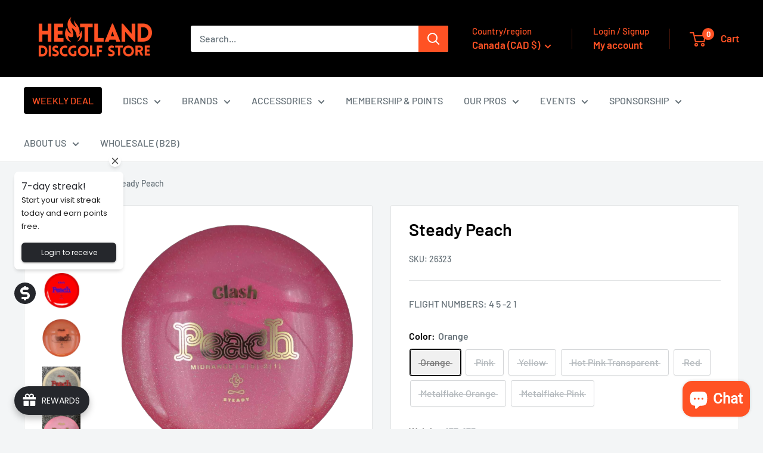

--- FILE ---
content_type: text/html; charset=UTF-8
request_url: https://setubridgeapps.com/coming-soon-product/app/src/public/get_timezone?shop=heatland-discgolf.myshopify.com&store_timezone=Europe%2FStockholm
body_size: -150
content:
{"dateTime":"2026\/01\/22 07:56:07","timezone":"Europe\/Stockholm"}

--- FILE ---
content_type: text/html; charset=utf-8
request_url: https://heatlanddiscgolf.com/en-us/products/steady-peach?option_values=150501327175,150501261639&section_id=template--24082158944583__main
body_size: 8164
content:
<div id="shopify-section-template--24082158944583__main" class="shopify-section"><section data-section-id="template--24082158944583__main" data-section-type="product" data-section-settings="{
  &quot;showShippingEstimator&quot;: false,
  &quot;galleryTransitionEffect&quot;: &quot;fade&quot;,
  &quot;enableImageZoom&quot;: true,
  &quot;zoomEffect&quot;: &quot;outside&quot;,
  &quot;enableVideoLooping&quot;: false,
  &quot;productOptions&quot;: [&quot;Color&quot;,&quot;Weight&quot;],
  &quot;infoOverflowScroll&quot;: true,
  &quot;isQuickView&quot;: false
}">
  <div class="container container--flush">
    <div class="page__sub-header">
      <nav aria-label="Breadcrumb" class="breadcrumb">
        <ol class="breadcrumb__list" role="list">
          <li class="breadcrumb__item">
            <a class="breadcrumb__link link" href="/en-us">Home</a><svg focusable="false" class="icon icon--arrow-right " viewBox="0 0 8 12" role="presentation">
      <path stroke="currentColor" stroke-width="2" d="M2 2l4 4-4 4" fill="none" stroke-linecap="square"></path>
    </svg></li>

          <li class="breadcrumb__item"><a class="breadcrumb__link link" href="/en-us/collections/all">All products</a><svg focusable="false" class="icon icon--arrow-right " viewBox="0 0 8 12" role="presentation">
      <path stroke="currentColor" stroke-width="2" d="M2 2l4 4-4 4" fill="none" stroke-linecap="square"></path>
    </svg></li>

          <li class="breadcrumb__item">
            <span class="breadcrumb__link" aria-current="page">Steady Peach</span>
          </li>
        </ol>
      </nav></div><product-rerender id="product-info-7825525571758-template--24082158944583__main" observe-form="product-form-main-7825525571758-template--24082158944583__main" allow-partial-rerender>
      <div class="product-block-list product-block-list--small">
        <div class="product-block-list__wrapper"><div class="product-block-list__item product-block-list__item--gallery">
              <div class="card">
    <div class="card__section card__section--tight">
      <div class="product-gallery product-gallery--with-thumbnails"><div class="product-gallery__carousel-wrapper">
          <div class="product-gallery__carousel product-gallery__carousel--zoomable" data-media-count="13" data-initial-media-id="45208831131975"><div class="product-gallery__carousel-item  " tabindex="-1" data-media-id="53537715847495" data-media-type="image"  ><div class="product-gallery__size-limiter" style="max-width: 2859px"><div class="aspect-ratio" style="padding-bottom: 100.0349772647779%"><img src="//heatlanddiscgolf.com/cdn/shop/files/Clash-Discs_Peach_20250617_1_2d4f5a4b_cutout.png?v=1750170005&amp;width=2859" alt="Steady Peach" srcset="//heatlanddiscgolf.com/cdn/shop/files/Clash-Discs_Peach_20250617_1_2d4f5a4b_cutout.png?v=1750170005&amp;width=400 400w, //heatlanddiscgolf.com/cdn/shop/files/Clash-Discs_Peach_20250617_1_2d4f5a4b_cutout.png?v=1750170005&amp;width=500 500w, //heatlanddiscgolf.com/cdn/shop/files/Clash-Discs_Peach_20250617_1_2d4f5a4b_cutout.png?v=1750170005&amp;width=600 600w, //heatlanddiscgolf.com/cdn/shop/files/Clash-Discs_Peach_20250617_1_2d4f5a4b_cutout.png?v=1750170005&amp;width=700 700w, //heatlanddiscgolf.com/cdn/shop/files/Clash-Discs_Peach_20250617_1_2d4f5a4b_cutout.png?v=1750170005&amp;width=800 800w, //heatlanddiscgolf.com/cdn/shop/files/Clash-Discs_Peach_20250617_1_2d4f5a4b_cutout.png?v=1750170005&amp;width=900 900w, //heatlanddiscgolf.com/cdn/shop/files/Clash-Discs_Peach_20250617_1_2d4f5a4b_cutout.png?v=1750170005&amp;width=1000 1000w, //heatlanddiscgolf.com/cdn/shop/files/Clash-Discs_Peach_20250617_1_2d4f5a4b_cutout.png?v=1750170005&amp;width=1100 1100w, //heatlanddiscgolf.com/cdn/shop/files/Clash-Discs_Peach_20250617_1_2d4f5a4b_cutout.png?v=1750170005&amp;width=1200 1200w" width="2859" height="2860" loading="lazy" class="product-gallery__image" data-zoom="//heatlanddiscgolf.com/cdn/shop/files/Clash-Discs_Peach_20250617_1_2d4f5a4b_cutout.png?v=1750170005&amp;width=1800" data-zoom-width="1800"></div>
                    </div></div><div class="product-gallery__carousel-item  " tabindex="-1" data-media-id="48319046385991" data-media-type="image"  ><div class="product-gallery__size-limiter" style="max-width: 600px"><div class="aspect-ratio" style="padding-bottom: 100.0%"><img src="//heatlanddiscgolf.com/cdn/shop/files/2024-05-2915.35.19b_600x_crop_center_fd92e537-8620-40f6-bdb4-1c9e6c59fc3f.webp?v=1750170005&amp;width=600" alt="Steady Peach" srcset="//heatlanddiscgolf.com/cdn/shop/files/2024-05-2915.35.19b_600x_crop_center_fd92e537-8620-40f6-bdb4-1c9e6c59fc3f.webp?v=1750170005&amp;width=400 400w, //heatlanddiscgolf.com/cdn/shop/files/2024-05-2915.35.19b_600x_crop_center_fd92e537-8620-40f6-bdb4-1c9e6c59fc3f.webp?v=1750170005&amp;width=500 500w, //heatlanddiscgolf.com/cdn/shop/files/2024-05-2915.35.19b_600x_crop_center_fd92e537-8620-40f6-bdb4-1c9e6c59fc3f.webp?v=1750170005&amp;width=600 600w" width="600" height="600" loading="lazy" class="product-gallery__image" data-zoom="//heatlanddiscgolf.com/cdn/shop/files/2024-05-2915.35.19b_600x_crop_center_fd92e537-8620-40f6-bdb4-1c9e6c59fc3f.webp?v=1750170005&amp;width=1800" data-zoom-width="600"></div>
                    </div></div><div class="product-gallery__carousel-item  " tabindex="-1" data-media-id="53537715814727" data-media-type="image"  ><div class="product-gallery__size-limiter" style="max-width: 2863px"><div class="aspect-ratio" style="padding-bottom: 100.0%"><img src="//heatlanddiscgolf.com/cdn/shop/files/Clash-Discs_Peach_20250617_1_89eda291_cutout.png?v=1750170005&amp;width=2863" alt="Steady Peach" srcset="//heatlanddiscgolf.com/cdn/shop/files/Clash-Discs_Peach_20250617_1_89eda291_cutout.png?v=1750170005&amp;width=400 400w, //heatlanddiscgolf.com/cdn/shop/files/Clash-Discs_Peach_20250617_1_89eda291_cutout.png?v=1750170005&amp;width=500 500w, //heatlanddiscgolf.com/cdn/shop/files/Clash-Discs_Peach_20250617_1_89eda291_cutout.png?v=1750170005&amp;width=600 600w, //heatlanddiscgolf.com/cdn/shop/files/Clash-Discs_Peach_20250617_1_89eda291_cutout.png?v=1750170005&amp;width=700 700w, //heatlanddiscgolf.com/cdn/shop/files/Clash-Discs_Peach_20250617_1_89eda291_cutout.png?v=1750170005&amp;width=800 800w, //heatlanddiscgolf.com/cdn/shop/files/Clash-Discs_Peach_20250617_1_89eda291_cutout.png?v=1750170005&amp;width=900 900w, //heatlanddiscgolf.com/cdn/shop/files/Clash-Discs_Peach_20250617_1_89eda291_cutout.png?v=1750170005&amp;width=1000 1000w, //heatlanddiscgolf.com/cdn/shop/files/Clash-Discs_Peach_20250617_1_89eda291_cutout.png?v=1750170005&amp;width=1100 1100w, //heatlanddiscgolf.com/cdn/shop/files/Clash-Discs_Peach_20250617_1_89eda291_cutout.png?v=1750170005&amp;width=1200 1200w" width="2863" height="2863" loading="lazy" class="product-gallery__image" data-zoom="//heatlanddiscgolf.com/cdn/shop/files/Clash-Discs_Peach_20250617_1_89eda291_cutout.png?v=1750170005&amp;width=1800" data-zoom-width="1800"></div>
                    </div></div><div class="product-gallery__carousel-item  " tabindex="-1" data-media-id="45208726831431" data-media-type="image"  ><div class="product-gallery__size-limiter" style="max-width: 1080px"><div class="aspect-ratio" style="padding-bottom: 100.0925925925926%"><img src="//heatlanddiscgolf.com/cdn/shop/files/1A903647-5458-4E1C-87D8-040E6C3232B1.jpg?v=1750170005&amp;width=1080" alt="Steady Peach" srcset="//heatlanddiscgolf.com/cdn/shop/files/1A903647-5458-4E1C-87D8-040E6C3232B1.jpg?v=1750170005&amp;width=400 400w, //heatlanddiscgolf.com/cdn/shop/files/1A903647-5458-4E1C-87D8-040E6C3232B1.jpg?v=1750170005&amp;width=500 500w, //heatlanddiscgolf.com/cdn/shop/files/1A903647-5458-4E1C-87D8-040E6C3232B1.jpg?v=1750170005&amp;width=600 600w, //heatlanddiscgolf.com/cdn/shop/files/1A903647-5458-4E1C-87D8-040E6C3232B1.jpg?v=1750170005&amp;width=700 700w, //heatlanddiscgolf.com/cdn/shop/files/1A903647-5458-4E1C-87D8-040E6C3232B1.jpg?v=1750170005&amp;width=800 800w, //heatlanddiscgolf.com/cdn/shop/files/1A903647-5458-4E1C-87D8-040E6C3232B1.jpg?v=1750170005&amp;width=900 900w, //heatlanddiscgolf.com/cdn/shop/files/1A903647-5458-4E1C-87D8-040E6C3232B1.jpg?v=1750170005&amp;width=1000 1000w" width="1080" height="1081" loading="lazy" class="product-gallery__image" data-zoom="//heatlanddiscgolf.com/cdn/shop/files/1A903647-5458-4E1C-87D8-040E6C3232B1.jpg?v=1750170005&amp;width=1800" data-zoom-width="1080"></div>
                    </div></div><div class="product-gallery__carousel-item is-selected " tabindex="-1" data-media-id="45208831131975" data-media-type="image"  ><div class="product-gallery__size-limiter" style="max-width: 1080px"><div class="aspect-ratio" style="padding-bottom: 100.0925925925926%"><img src="//heatlanddiscgolf.com/cdn/shop/files/60B190B4-DE26-4F8F-9DA1-7E94E36C34C0.jpg?v=1750170005&amp;width=1080" alt="Steady Peach" srcset="//heatlanddiscgolf.com/cdn/shop/files/60B190B4-DE26-4F8F-9DA1-7E94E36C34C0.jpg?v=1750170005&amp;width=400 400w, //heatlanddiscgolf.com/cdn/shop/files/60B190B4-DE26-4F8F-9DA1-7E94E36C34C0.jpg?v=1750170005&amp;width=500 500w, //heatlanddiscgolf.com/cdn/shop/files/60B190B4-DE26-4F8F-9DA1-7E94E36C34C0.jpg?v=1750170005&amp;width=600 600w, //heatlanddiscgolf.com/cdn/shop/files/60B190B4-DE26-4F8F-9DA1-7E94E36C34C0.jpg?v=1750170005&amp;width=700 700w, //heatlanddiscgolf.com/cdn/shop/files/60B190B4-DE26-4F8F-9DA1-7E94E36C34C0.jpg?v=1750170005&amp;width=800 800w, //heatlanddiscgolf.com/cdn/shop/files/60B190B4-DE26-4F8F-9DA1-7E94E36C34C0.jpg?v=1750170005&amp;width=900 900w, //heatlanddiscgolf.com/cdn/shop/files/60B190B4-DE26-4F8F-9DA1-7E94E36C34C0.jpg?v=1750170005&amp;width=1000 1000w" width="1080" height="1081" loading="lazy" class="product-gallery__image" data-zoom="//heatlanddiscgolf.com/cdn/shop/files/60B190B4-DE26-4F8F-9DA1-7E94E36C34C0.jpg?v=1750170005&amp;width=1800" data-zoom-width="1080"></div>
                    </div></div><div class="product-gallery__carousel-item  " tabindex="-1" data-media-id="45208831197511" data-media-type="image"  ><div class="product-gallery__size-limiter" style="max-width: 1080px"><div class="aspect-ratio" style="padding-bottom: 100.0925925925926%"><img src="//heatlanddiscgolf.com/cdn/shop/files/2ED291B0-50BF-48F8-B8F8-E0B870996EE6.jpg?v=1750170005&amp;width=1080" alt="Steady Peach" srcset="//heatlanddiscgolf.com/cdn/shop/files/2ED291B0-50BF-48F8-B8F8-E0B870996EE6.jpg?v=1750170005&amp;width=400 400w, //heatlanddiscgolf.com/cdn/shop/files/2ED291B0-50BF-48F8-B8F8-E0B870996EE6.jpg?v=1750170005&amp;width=500 500w, //heatlanddiscgolf.com/cdn/shop/files/2ED291B0-50BF-48F8-B8F8-E0B870996EE6.jpg?v=1750170005&amp;width=600 600w, //heatlanddiscgolf.com/cdn/shop/files/2ED291B0-50BF-48F8-B8F8-E0B870996EE6.jpg?v=1750170005&amp;width=700 700w, //heatlanddiscgolf.com/cdn/shop/files/2ED291B0-50BF-48F8-B8F8-E0B870996EE6.jpg?v=1750170005&amp;width=800 800w, //heatlanddiscgolf.com/cdn/shop/files/2ED291B0-50BF-48F8-B8F8-E0B870996EE6.jpg?v=1750170005&amp;width=900 900w, //heatlanddiscgolf.com/cdn/shop/files/2ED291B0-50BF-48F8-B8F8-E0B870996EE6.jpg?v=1750170005&amp;width=1000 1000w" width="1080" height="1081" loading="lazy" class="product-gallery__image" data-zoom="//heatlanddiscgolf.com/cdn/shop/files/2ED291B0-50BF-48F8-B8F8-E0B870996EE6.jpg?v=1750170005&amp;width=1800" data-zoom-width="1080"></div>
                    </div></div><div class="product-gallery__carousel-item  " tabindex="-1" data-media-id="45208831230279" data-media-type="image"  ><div class="product-gallery__size-limiter" style="max-width: 1080px"><div class="aspect-ratio" style="padding-bottom: 100.0925925925926%"><img src="//heatlanddiscgolf.com/cdn/shop/files/91B92525-14CB-46BB-9AF9-1E368A148AE2.jpg?v=1750170005&amp;width=1080" alt="Steady Peach" srcset="//heatlanddiscgolf.com/cdn/shop/files/91B92525-14CB-46BB-9AF9-1E368A148AE2.jpg?v=1750170005&amp;width=400 400w, //heatlanddiscgolf.com/cdn/shop/files/91B92525-14CB-46BB-9AF9-1E368A148AE2.jpg?v=1750170005&amp;width=500 500w, //heatlanddiscgolf.com/cdn/shop/files/91B92525-14CB-46BB-9AF9-1E368A148AE2.jpg?v=1750170005&amp;width=600 600w, //heatlanddiscgolf.com/cdn/shop/files/91B92525-14CB-46BB-9AF9-1E368A148AE2.jpg?v=1750170005&amp;width=700 700w, //heatlanddiscgolf.com/cdn/shop/files/91B92525-14CB-46BB-9AF9-1E368A148AE2.jpg?v=1750170005&amp;width=800 800w, //heatlanddiscgolf.com/cdn/shop/files/91B92525-14CB-46BB-9AF9-1E368A148AE2.jpg?v=1750170005&amp;width=900 900w, //heatlanddiscgolf.com/cdn/shop/files/91B92525-14CB-46BB-9AF9-1E368A148AE2.jpg?v=1750170005&amp;width=1000 1000w" width="1080" height="1081" loading="lazy" class="product-gallery__image" data-zoom="//heatlanddiscgolf.com/cdn/shop/files/91B92525-14CB-46BB-9AF9-1E368A148AE2.jpg?v=1750170005&amp;width=1800" data-zoom-width="1080"></div>
                    </div></div><div class="product-gallery__carousel-item  " tabindex="-1" data-media-id="45208831263047" data-media-type="image"  ><div class="product-gallery__size-limiter" style="max-width: 1080px"><div class="aspect-ratio" style="padding-bottom: 100.0925925925926%"><img src="//heatlanddiscgolf.com/cdn/shop/files/2DB932F7-8081-45B2-92ED-86E6D41AF363.jpg?v=1750170005&amp;width=1080" alt="Steady Peach" srcset="//heatlanddiscgolf.com/cdn/shop/files/2DB932F7-8081-45B2-92ED-86E6D41AF363.jpg?v=1750170005&amp;width=400 400w, //heatlanddiscgolf.com/cdn/shop/files/2DB932F7-8081-45B2-92ED-86E6D41AF363.jpg?v=1750170005&amp;width=500 500w, //heatlanddiscgolf.com/cdn/shop/files/2DB932F7-8081-45B2-92ED-86E6D41AF363.jpg?v=1750170005&amp;width=600 600w, //heatlanddiscgolf.com/cdn/shop/files/2DB932F7-8081-45B2-92ED-86E6D41AF363.jpg?v=1750170005&amp;width=700 700w, //heatlanddiscgolf.com/cdn/shop/files/2DB932F7-8081-45B2-92ED-86E6D41AF363.jpg?v=1750170005&amp;width=800 800w, //heatlanddiscgolf.com/cdn/shop/files/2DB932F7-8081-45B2-92ED-86E6D41AF363.jpg?v=1750170005&amp;width=900 900w, //heatlanddiscgolf.com/cdn/shop/files/2DB932F7-8081-45B2-92ED-86E6D41AF363.jpg?v=1750170005&amp;width=1000 1000w" width="1080" height="1081" loading="lazy" class="product-gallery__image" data-zoom="//heatlanddiscgolf.com/cdn/shop/files/2DB932F7-8081-45B2-92ED-86E6D41AF363.jpg?v=1750170005&amp;width=1800" data-zoom-width="1080"></div>
                    </div></div><div class="product-gallery__carousel-item  " tabindex="-1" data-media-id="49395550945607" data-media-type="image"  ><div class="product-gallery__size-limiter" style="max-width: 3024px"><div class="aspect-ratio" style="padding-bottom: 100.0%"><img src="//heatlanddiscgolf.com/cdn/shop/files/FullSizeRender_bd6d5b91-55c0-4e4a-84bf-358a548d59a3.heic?v=1750170005&amp;width=3024" alt="Steady Peach" srcset="//heatlanddiscgolf.com/cdn/shop/files/FullSizeRender_bd6d5b91-55c0-4e4a-84bf-358a548d59a3.heic?v=1750170005&amp;width=400 400w, //heatlanddiscgolf.com/cdn/shop/files/FullSizeRender_bd6d5b91-55c0-4e4a-84bf-358a548d59a3.heic?v=1750170005&amp;width=500 500w, //heatlanddiscgolf.com/cdn/shop/files/FullSizeRender_bd6d5b91-55c0-4e4a-84bf-358a548d59a3.heic?v=1750170005&amp;width=600 600w, //heatlanddiscgolf.com/cdn/shop/files/FullSizeRender_bd6d5b91-55c0-4e4a-84bf-358a548d59a3.heic?v=1750170005&amp;width=700 700w, //heatlanddiscgolf.com/cdn/shop/files/FullSizeRender_bd6d5b91-55c0-4e4a-84bf-358a548d59a3.heic?v=1750170005&amp;width=800 800w, //heatlanddiscgolf.com/cdn/shop/files/FullSizeRender_bd6d5b91-55c0-4e4a-84bf-358a548d59a3.heic?v=1750170005&amp;width=900 900w, //heatlanddiscgolf.com/cdn/shop/files/FullSizeRender_bd6d5b91-55c0-4e4a-84bf-358a548d59a3.heic?v=1750170005&amp;width=1000 1000w, //heatlanddiscgolf.com/cdn/shop/files/FullSizeRender_bd6d5b91-55c0-4e4a-84bf-358a548d59a3.heic?v=1750170005&amp;width=1100 1100w, //heatlanddiscgolf.com/cdn/shop/files/FullSizeRender_bd6d5b91-55c0-4e4a-84bf-358a548d59a3.heic?v=1750170005&amp;width=1200 1200w" width="3024" height="3024" loading="lazy" class="product-gallery__image" data-zoom="//heatlanddiscgolf.com/cdn/shop/files/FullSizeRender_bd6d5b91-55c0-4e4a-84bf-358a548d59a3.heic?v=1750170005&amp;width=1800" data-zoom-width="1800"></div>
                    </div></div><div class="product-gallery__carousel-item  " tabindex="-1" data-media-id="52662254436679" data-media-type="image"  ><div class="product-gallery__size-limiter" style="max-width: 2048px"><div class="aspect-ratio" style="padding-bottom: 100.0%"><img src="//heatlanddiscgolf.com/cdn/shop/files/b2e3d6d7-e170-4a6a-afc0-fa551b5f03c6.jpg?v=1750170005&amp;width=2048" alt="Steady Peach" srcset="//heatlanddiscgolf.com/cdn/shop/files/b2e3d6d7-e170-4a6a-afc0-fa551b5f03c6.jpg?v=1750170005&amp;width=400 400w, //heatlanddiscgolf.com/cdn/shop/files/b2e3d6d7-e170-4a6a-afc0-fa551b5f03c6.jpg?v=1750170005&amp;width=500 500w, //heatlanddiscgolf.com/cdn/shop/files/b2e3d6d7-e170-4a6a-afc0-fa551b5f03c6.jpg?v=1750170005&amp;width=600 600w, //heatlanddiscgolf.com/cdn/shop/files/b2e3d6d7-e170-4a6a-afc0-fa551b5f03c6.jpg?v=1750170005&amp;width=700 700w, //heatlanddiscgolf.com/cdn/shop/files/b2e3d6d7-e170-4a6a-afc0-fa551b5f03c6.jpg?v=1750170005&amp;width=800 800w, //heatlanddiscgolf.com/cdn/shop/files/b2e3d6d7-e170-4a6a-afc0-fa551b5f03c6.jpg?v=1750170005&amp;width=900 900w, //heatlanddiscgolf.com/cdn/shop/files/b2e3d6d7-e170-4a6a-afc0-fa551b5f03c6.jpg?v=1750170005&amp;width=1000 1000w, //heatlanddiscgolf.com/cdn/shop/files/b2e3d6d7-e170-4a6a-afc0-fa551b5f03c6.jpg?v=1750170005&amp;width=1100 1100w, //heatlanddiscgolf.com/cdn/shop/files/b2e3d6d7-e170-4a6a-afc0-fa551b5f03c6.jpg?v=1750170005&amp;width=1200 1200w" width="2048" height="2048" loading="lazy" class="product-gallery__image" data-zoom="//heatlanddiscgolf.com/cdn/shop/files/b2e3d6d7-e170-4a6a-afc0-fa551b5f03c6.jpg?v=1750170005&amp;width=1800" data-zoom-width="1800"></div>
                    </div></div><div class="product-gallery__carousel-item  " tabindex="-1" data-media-id="52732007612743" data-media-type="image"  ><div class="product-gallery__size-limiter" style="max-width: 2048px"><div class="aspect-ratio" style="padding-bottom: 100.0%"><img src="//heatlanddiscgolf.com/cdn/shop/files/115f2beb-3dd1-4050-af81-523b10b22c55.jpg?v=1750170005&amp;width=2048" alt="Steady Peach" srcset="//heatlanddiscgolf.com/cdn/shop/files/115f2beb-3dd1-4050-af81-523b10b22c55.jpg?v=1750170005&amp;width=400 400w, //heatlanddiscgolf.com/cdn/shop/files/115f2beb-3dd1-4050-af81-523b10b22c55.jpg?v=1750170005&amp;width=500 500w, //heatlanddiscgolf.com/cdn/shop/files/115f2beb-3dd1-4050-af81-523b10b22c55.jpg?v=1750170005&amp;width=600 600w, //heatlanddiscgolf.com/cdn/shop/files/115f2beb-3dd1-4050-af81-523b10b22c55.jpg?v=1750170005&amp;width=700 700w, //heatlanddiscgolf.com/cdn/shop/files/115f2beb-3dd1-4050-af81-523b10b22c55.jpg?v=1750170005&amp;width=800 800w, //heatlanddiscgolf.com/cdn/shop/files/115f2beb-3dd1-4050-af81-523b10b22c55.jpg?v=1750170005&amp;width=900 900w, //heatlanddiscgolf.com/cdn/shop/files/115f2beb-3dd1-4050-af81-523b10b22c55.jpg?v=1750170005&amp;width=1000 1000w, //heatlanddiscgolf.com/cdn/shop/files/115f2beb-3dd1-4050-af81-523b10b22c55.jpg?v=1750170005&amp;width=1100 1100w, //heatlanddiscgolf.com/cdn/shop/files/115f2beb-3dd1-4050-af81-523b10b22c55.jpg?v=1750170005&amp;width=1200 1200w" width="2048" height="2048" loading="lazy" class="product-gallery__image" data-zoom="//heatlanddiscgolf.com/cdn/shop/files/115f2beb-3dd1-4050-af81-523b10b22c55.jpg?v=1750170005&amp;width=1800" data-zoom-width="1800"></div>
                    </div></div><div class="product-gallery__carousel-item  " tabindex="-1" data-media-id="52732005384519" data-media-type="image"  ><div class="product-gallery__size-limiter" style="max-width: 2048px"><div class="aspect-ratio" style="padding-bottom: 100.0%"><img src="//heatlanddiscgolf.com/cdn/shop/files/a4d56eec-1b1e-403d-a109-021e49b1fb5d.jpg?v=1750170005&amp;width=2048" alt="Steady Peach" srcset="//heatlanddiscgolf.com/cdn/shop/files/a4d56eec-1b1e-403d-a109-021e49b1fb5d.jpg?v=1750170005&amp;width=400 400w, //heatlanddiscgolf.com/cdn/shop/files/a4d56eec-1b1e-403d-a109-021e49b1fb5d.jpg?v=1750170005&amp;width=500 500w, //heatlanddiscgolf.com/cdn/shop/files/a4d56eec-1b1e-403d-a109-021e49b1fb5d.jpg?v=1750170005&amp;width=600 600w, //heatlanddiscgolf.com/cdn/shop/files/a4d56eec-1b1e-403d-a109-021e49b1fb5d.jpg?v=1750170005&amp;width=700 700w, //heatlanddiscgolf.com/cdn/shop/files/a4d56eec-1b1e-403d-a109-021e49b1fb5d.jpg?v=1750170005&amp;width=800 800w, //heatlanddiscgolf.com/cdn/shop/files/a4d56eec-1b1e-403d-a109-021e49b1fb5d.jpg?v=1750170005&amp;width=900 900w, //heatlanddiscgolf.com/cdn/shop/files/a4d56eec-1b1e-403d-a109-021e49b1fb5d.jpg?v=1750170005&amp;width=1000 1000w, //heatlanddiscgolf.com/cdn/shop/files/a4d56eec-1b1e-403d-a109-021e49b1fb5d.jpg?v=1750170005&amp;width=1100 1100w, //heatlanddiscgolf.com/cdn/shop/files/a4d56eec-1b1e-403d-a109-021e49b1fb5d.jpg?v=1750170005&amp;width=1200 1200w" width="2048" height="2048" loading="lazy" class="product-gallery__image" data-zoom="//heatlanddiscgolf.com/cdn/shop/files/a4d56eec-1b1e-403d-a109-021e49b1fb5d.jpg?v=1750170005&amp;width=1800" data-zoom-width="1800"></div>
                    </div></div><div class="product-gallery__carousel-item  " tabindex="-1" data-media-id="53537708376391" data-media-type="image"  ><div class="product-gallery__size-limiter" style="max-width: 2048px"><div class="aspect-ratio" style="padding-bottom: 100.0%"><img src="//heatlanddiscgolf.com/cdn/shop/files/62ac3427-312c-4476-bdd9-6dc7d3f68b82.jpg?v=1750170005&amp;width=2048" alt="Steady Peach" srcset="//heatlanddiscgolf.com/cdn/shop/files/62ac3427-312c-4476-bdd9-6dc7d3f68b82.jpg?v=1750170005&amp;width=400 400w, //heatlanddiscgolf.com/cdn/shop/files/62ac3427-312c-4476-bdd9-6dc7d3f68b82.jpg?v=1750170005&amp;width=500 500w, //heatlanddiscgolf.com/cdn/shop/files/62ac3427-312c-4476-bdd9-6dc7d3f68b82.jpg?v=1750170005&amp;width=600 600w, //heatlanddiscgolf.com/cdn/shop/files/62ac3427-312c-4476-bdd9-6dc7d3f68b82.jpg?v=1750170005&amp;width=700 700w, //heatlanddiscgolf.com/cdn/shop/files/62ac3427-312c-4476-bdd9-6dc7d3f68b82.jpg?v=1750170005&amp;width=800 800w, //heatlanddiscgolf.com/cdn/shop/files/62ac3427-312c-4476-bdd9-6dc7d3f68b82.jpg?v=1750170005&amp;width=900 900w, //heatlanddiscgolf.com/cdn/shop/files/62ac3427-312c-4476-bdd9-6dc7d3f68b82.jpg?v=1750170005&amp;width=1000 1000w, //heatlanddiscgolf.com/cdn/shop/files/62ac3427-312c-4476-bdd9-6dc7d3f68b82.jpg?v=1750170005&amp;width=1100 1100w, //heatlanddiscgolf.com/cdn/shop/files/62ac3427-312c-4476-bdd9-6dc7d3f68b82.jpg?v=1750170005&amp;width=1200 1200w" width="2048" height="2048" loading="lazy" class="product-gallery__image" data-zoom="//heatlanddiscgolf.com/cdn/shop/files/62ac3427-312c-4476-bdd9-6dc7d3f68b82.jpg?v=1750170005&amp;width=1800" data-zoom-width="1800"></div>
                    </div></div></div><span class="product-gallery__zoom-notice">
              <svg focusable="false" class="icon icon--zoom " viewBox="0 0 10 10" role="presentation">
      <path d="M7.58801492 6.8808396L9.999992 9.292784l-.70716.707208-2.41193007-2.41199543C6.15725808 8.15916409 5.24343297 8.50004 4.25 8.50004c-2.347188 0-4.249968-1.902876-4.249968-4.2501C.000032 1.902704 1.902812.000128 4.25.000128c2.347176 0 4.249956 1.902576 4.249956 4.249812 0 .99341752-.34083418 1.90724151-.91194108 2.6308996zM4.25.999992C2.455064.999992.999992 2.454944.999992 4.24994c0 1.794984 1.455072 3.249936 3.250008 3.249936 1.794924 0 3.249996-1.454952 3.249996-3.249936C7.499996 2.454944 6.044924.999992 4.25.999992z" fill="currentColor" fill-rule="evenodd"></path>
    </svg>
              <span class="hidden-pocket">Roll over image to zoom in</span>
              <span class="hidden-lap-and-up">Click on image to zoom</span>
            </span></div><div class="scroller">
            <div class="scroller__inner">
              <div class="product-gallery__thumbnail-list"><a href="//heatlanddiscgolf.com/cdn/shop/files/Clash-Discs_Peach_20250617_1_2d4f5a4b_cutout_1024x.png?v=1750170005" rel="noopener" class="product-gallery__thumbnail  " data-media-id="53537715847495" ><img src="//heatlanddiscgolf.com/cdn/shop/files/Clash-Discs_Peach_20250617_1_2d4f5a4b_cutout.png?v=1750170005&amp;width=2859" alt="Steady Peach" srcset="//heatlanddiscgolf.com/cdn/shop/files/Clash-Discs_Peach_20250617_1_2d4f5a4b_cutout.png?v=1750170005&amp;width=130 130w, //heatlanddiscgolf.com/cdn/shop/files/Clash-Discs_Peach_20250617_1_2d4f5a4b_cutout.png?v=1750170005&amp;width=260 260w, //heatlanddiscgolf.com/cdn/shop/files/Clash-Discs_Peach_20250617_1_2d4f5a4b_cutout.png?v=1750170005&amp;width=390 390w" width="2859" height="2860" loading="lazy" sizes="130px"></a><a href="//heatlanddiscgolf.com/cdn/shop/files/2024-05-2915.35.19b_600x_crop_center_fd92e537-8620-40f6-bdb4-1c9e6c59fc3f_1024x.webp?v=1750170005" rel="noopener" class="product-gallery__thumbnail  " data-media-id="48319046385991" ><img src="//heatlanddiscgolf.com/cdn/shop/files/2024-05-2915.35.19b_600x_crop_center_fd92e537-8620-40f6-bdb4-1c9e6c59fc3f.webp?v=1750170005&amp;width=600" alt="Steady Peach" srcset="//heatlanddiscgolf.com/cdn/shop/files/2024-05-2915.35.19b_600x_crop_center_fd92e537-8620-40f6-bdb4-1c9e6c59fc3f.webp?v=1750170005&amp;width=130 130w, //heatlanddiscgolf.com/cdn/shop/files/2024-05-2915.35.19b_600x_crop_center_fd92e537-8620-40f6-bdb4-1c9e6c59fc3f.webp?v=1750170005&amp;width=260 260w, //heatlanddiscgolf.com/cdn/shop/files/2024-05-2915.35.19b_600x_crop_center_fd92e537-8620-40f6-bdb4-1c9e6c59fc3f.webp?v=1750170005&amp;width=390 390w" width="600" height="600" loading="lazy" sizes="130px"></a><a href="//heatlanddiscgolf.com/cdn/shop/files/Clash-Discs_Peach_20250617_1_89eda291_cutout_1024x.png?v=1750170005" rel="noopener" class="product-gallery__thumbnail  " data-media-id="53537715814727" ><img src="//heatlanddiscgolf.com/cdn/shop/files/Clash-Discs_Peach_20250617_1_89eda291_cutout.png?v=1750170005&amp;width=2863" alt="Steady Peach" srcset="//heatlanddiscgolf.com/cdn/shop/files/Clash-Discs_Peach_20250617_1_89eda291_cutout.png?v=1750170005&amp;width=130 130w, //heatlanddiscgolf.com/cdn/shop/files/Clash-Discs_Peach_20250617_1_89eda291_cutout.png?v=1750170005&amp;width=260 260w, //heatlanddiscgolf.com/cdn/shop/files/Clash-Discs_Peach_20250617_1_89eda291_cutout.png?v=1750170005&amp;width=390 390w" width="2863" height="2863" loading="lazy" sizes="130px"></a><a href="//heatlanddiscgolf.com/cdn/shop/files/1A903647-5458-4E1C-87D8-040E6C3232B1_1024x.jpg?v=1750170005" rel="noopener" class="product-gallery__thumbnail  " data-media-id="45208726831431" ><img src="//heatlanddiscgolf.com/cdn/shop/files/1A903647-5458-4E1C-87D8-040E6C3232B1.jpg?v=1750170005&amp;width=1080" alt="Steady Peach" srcset="//heatlanddiscgolf.com/cdn/shop/files/1A903647-5458-4E1C-87D8-040E6C3232B1.jpg?v=1750170005&amp;width=130 130w, //heatlanddiscgolf.com/cdn/shop/files/1A903647-5458-4E1C-87D8-040E6C3232B1.jpg?v=1750170005&amp;width=260 260w, //heatlanddiscgolf.com/cdn/shop/files/1A903647-5458-4E1C-87D8-040E6C3232B1.jpg?v=1750170005&amp;width=390 390w" width="1080" height="1081" loading="lazy" sizes="130px"></a><a href="//heatlanddiscgolf.com/cdn/shop/files/60B190B4-DE26-4F8F-9DA1-7E94E36C34C0_1024x.jpg?v=1750170005" rel="noopener" class="product-gallery__thumbnail is-nav-selected " data-media-id="45208831131975" ><img src="//heatlanddiscgolf.com/cdn/shop/files/60B190B4-DE26-4F8F-9DA1-7E94E36C34C0.jpg?v=1750170005&amp;width=1080" alt="Steady Peach" srcset="//heatlanddiscgolf.com/cdn/shop/files/60B190B4-DE26-4F8F-9DA1-7E94E36C34C0.jpg?v=1750170005&amp;width=130 130w, //heatlanddiscgolf.com/cdn/shop/files/60B190B4-DE26-4F8F-9DA1-7E94E36C34C0.jpg?v=1750170005&amp;width=260 260w, //heatlanddiscgolf.com/cdn/shop/files/60B190B4-DE26-4F8F-9DA1-7E94E36C34C0.jpg?v=1750170005&amp;width=390 390w" width="1080" height="1081" loading="lazy" sizes="130px"></a><a href="//heatlanddiscgolf.com/cdn/shop/files/2ED291B0-50BF-48F8-B8F8-E0B870996EE6_1024x.jpg?v=1750170005" rel="noopener" class="product-gallery__thumbnail  " data-media-id="45208831197511" ><img src="//heatlanddiscgolf.com/cdn/shop/files/2ED291B0-50BF-48F8-B8F8-E0B870996EE6.jpg?v=1750170005&amp;width=1080" alt="Steady Peach" srcset="//heatlanddiscgolf.com/cdn/shop/files/2ED291B0-50BF-48F8-B8F8-E0B870996EE6.jpg?v=1750170005&amp;width=130 130w, //heatlanddiscgolf.com/cdn/shop/files/2ED291B0-50BF-48F8-B8F8-E0B870996EE6.jpg?v=1750170005&amp;width=260 260w, //heatlanddiscgolf.com/cdn/shop/files/2ED291B0-50BF-48F8-B8F8-E0B870996EE6.jpg?v=1750170005&amp;width=390 390w" width="1080" height="1081" loading="lazy" sizes="130px"></a><a href="//heatlanddiscgolf.com/cdn/shop/files/91B92525-14CB-46BB-9AF9-1E368A148AE2_1024x.jpg?v=1750170005" rel="noopener" class="product-gallery__thumbnail  " data-media-id="45208831230279" ><img src="//heatlanddiscgolf.com/cdn/shop/files/91B92525-14CB-46BB-9AF9-1E368A148AE2.jpg?v=1750170005&amp;width=1080" alt="Steady Peach" srcset="//heatlanddiscgolf.com/cdn/shop/files/91B92525-14CB-46BB-9AF9-1E368A148AE2.jpg?v=1750170005&amp;width=130 130w, //heatlanddiscgolf.com/cdn/shop/files/91B92525-14CB-46BB-9AF9-1E368A148AE2.jpg?v=1750170005&amp;width=260 260w, //heatlanddiscgolf.com/cdn/shop/files/91B92525-14CB-46BB-9AF9-1E368A148AE2.jpg?v=1750170005&amp;width=390 390w" width="1080" height="1081" loading="lazy" sizes="130px"></a><a href="//heatlanddiscgolf.com/cdn/shop/files/2DB932F7-8081-45B2-92ED-86E6D41AF363_1024x.jpg?v=1750170005" rel="noopener" class="product-gallery__thumbnail  " data-media-id="45208831263047" ><img src="//heatlanddiscgolf.com/cdn/shop/files/2DB932F7-8081-45B2-92ED-86E6D41AF363.jpg?v=1750170005&amp;width=1080" alt="Steady Peach" srcset="//heatlanddiscgolf.com/cdn/shop/files/2DB932F7-8081-45B2-92ED-86E6D41AF363.jpg?v=1750170005&amp;width=130 130w, //heatlanddiscgolf.com/cdn/shop/files/2DB932F7-8081-45B2-92ED-86E6D41AF363.jpg?v=1750170005&amp;width=260 260w, //heatlanddiscgolf.com/cdn/shop/files/2DB932F7-8081-45B2-92ED-86E6D41AF363.jpg?v=1750170005&amp;width=390 390w" width="1080" height="1081" loading="lazy" sizes="130px"></a><a href="//heatlanddiscgolf.com/cdn/shop/files/FullSizeRender_bd6d5b91-55c0-4e4a-84bf-358a548d59a3_1024x.heic?v=1750170005" rel="noopener" class="product-gallery__thumbnail  " data-media-id="49395550945607" ><img src="//heatlanddiscgolf.com/cdn/shop/files/FullSizeRender_bd6d5b91-55c0-4e4a-84bf-358a548d59a3.heic?v=1750170005&amp;width=3024" alt="Steady Peach" srcset="//heatlanddiscgolf.com/cdn/shop/files/FullSizeRender_bd6d5b91-55c0-4e4a-84bf-358a548d59a3.heic?v=1750170005&amp;width=130 130w, //heatlanddiscgolf.com/cdn/shop/files/FullSizeRender_bd6d5b91-55c0-4e4a-84bf-358a548d59a3.heic?v=1750170005&amp;width=260 260w, //heatlanddiscgolf.com/cdn/shop/files/FullSizeRender_bd6d5b91-55c0-4e4a-84bf-358a548d59a3.heic?v=1750170005&amp;width=390 390w" width="3024" height="3024" loading="lazy" sizes="130px"></a><a href="//heatlanddiscgolf.com/cdn/shop/files/b2e3d6d7-e170-4a6a-afc0-fa551b5f03c6_1024x.jpg?v=1750170005" rel="noopener" class="product-gallery__thumbnail  " data-media-id="52662254436679" ><img src="//heatlanddiscgolf.com/cdn/shop/files/b2e3d6d7-e170-4a6a-afc0-fa551b5f03c6.jpg?v=1750170005&amp;width=2048" alt="Steady Peach" srcset="//heatlanddiscgolf.com/cdn/shop/files/b2e3d6d7-e170-4a6a-afc0-fa551b5f03c6.jpg?v=1750170005&amp;width=130 130w, //heatlanddiscgolf.com/cdn/shop/files/b2e3d6d7-e170-4a6a-afc0-fa551b5f03c6.jpg?v=1750170005&amp;width=260 260w, //heatlanddiscgolf.com/cdn/shop/files/b2e3d6d7-e170-4a6a-afc0-fa551b5f03c6.jpg?v=1750170005&amp;width=390 390w" width="2048" height="2048" loading="lazy" sizes="130px"></a><a href="//heatlanddiscgolf.com/cdn/shop/files/115f2beb-3dd1-4050-af81-523b10b22c55_1024x.jpg?v=1750170005" rel="noopener" class="product-gallery__thumbnail  " data-media-id="52732007612743" ><img src="//heatlanddiscgolf.com/cdn/shop/files/115f2beb-3dd1-4050-af81-523b10b22c55.jpg?v=1750170005&amp;width=2048" alt="Steady Peach" srcset="//heatlanddiscgolf.com/cdn/shop/files/115f2beb-3dd1-4050-af81-523b10b22c55.jpg?v=1750170005&amp;width=130 130w, //heatlanddiscgolf.com/cdn/shop/files/115f2beb-3dd1-4050-af81-523b10b22c55.jpg?v=1750170005&amp;width=260 260w, //heatlanddiscgolf.com/cdn/shop/files/115f2beb-3dd1-4050-af81-523b10b22c55.jpg?v=1750170005&amp;width=390 390w" width="2048" height="2048" loading="lazy" sizes="130px"></a><a href="//heatlanddiscgolf.com/cdn/shop/files/a4d56eec-1b1e-403d-a109-021e49b1fb5d_1024x.jpg?v=1750170005" rel="noopener" class="product-gallery__thumbnail  " data-media-id="52732005384519" ><img src="//heatlanddiscgolf.com/cdn/shop/files/a4d56eec-1b1e-403d-a109-021e49b1fb5d.jpg?v=1750170005&amp;width=2048" alt="Steady Peach" srcset="//heatlanddiscgolf.com/cdn/shop/files/a4d56eec-1b1e-403d-a109-021e49b1fb5d.jpg?v=1750170005&amp;width=130 130w, //heatlanddiscgolf.com/cdn/shop/files/a4d56eec-1b1e-403d-a109-021e49b1fb5d.jpg?v=1750170005&amp;width=260 260w, //heatlanddiscgolf.com/cdn/shop/files/a4d56eec-1b1e-403d-a109-021e49b1fb5d.jpg?v=1750170005&amp;width=390 390w" width="2048" height="2048" loading="lazy" sizes="130px"></a><a href="//heatlanddiscgolf.com/cdn/shop/files/62ac3427-312c-4476-bdd9-6dc7d3f68b82_1024x.jpg?v=1750170005" rel="noopener" class="product-gallery__thumbnail  " data-media-id="53537708376391" ><img src="//heatlanddiscgolf.com/cdn/shop/files/62ac3427-312c-4476-bdd9-6dc7d3f68b82.jpg?v=1750170005&amp;width=2048" alt="Steady Peach" srcset="//heatlanddiscgolf.com/cdn/shop/files/62ac3427-312c-4476-bdd9-6dc7d3f68b82.jpg?v=1750170005&amp;width=130 130w, //heatlanddiscgolf.com/cdn/shop/files/62ac3427-312c-4476-bdd9-6dc7d3f68b82.jpg?v=1750170005&amp;width=260 260w, //heatlanddiscgolf.com/cdn/shop/files/62ac3427-312c-4476-bdd9-6dc7d3f68b82.jpg?v=1750170005&amp;width=390 390w" width="2048" height="2048" loading="lazy" sizes="130px"></a></div>
            </div>
          </div><div class="pswp" tabindex="-1" role="dialog" aria-hidden="true">
            <div class="pswp__bg"></div>
            <div class="pswp__scroll-wrap">
              <div class="pswp__container">
                <div class="pswp__item"></div>
                <div class="pswp__item"></div>
                <div class="pswp__item"></div>
              </div>

              <div class="pswp__ui">
                <button class="pswp__button pswp__button--close" aria-label="Close">
                  <svg focusable="false" class="icon icon--close-2 " viewBox="0 0 12 12" role="presentation">
      <path fill-rule="evenodd" clip-rule="evenodd" d="M7.414 6l4.243 4.243-1.414 1.414L6 7.414l-4.243 4.243-1.414-1.414L4.586 6 .343 1.757 1.757.343 6 4.586 10.243.343l1.414 1.414L7.414 6z" fill="currentColor"></path>
    </svg>
                </button>

                <div class="pswp__prev-next">
                  <button class="pswp__button pswp__button--arrow--left" aria-label="Previous">
                    <svg focusable="false" class="icon icon--arrow-left " viewBox="0 0 8 12" role="presentation">
      <path stroke="currentColor" stroke-width="2" d="M6 10L2 6l4-4" fill="none" stroke-linecap="square"></path>
    </svg>
                  </button>

                  <button class="pswp__button pswp__button--arrow--right" aria-label="Next">
                    <svg focusable="false" class="icon icon--arrow-right " viewBox="0 0 8 12" role="presentation">
      <path stroke="currentColor" stroke-width="2" d="M2 2l4 4-4 4" fill="none" stroke-linecap="square"></path>
    </svg>
                  </button>
                </div>

                <div class="pswp__pagination">
                  <span class="pswp__pagination-current"></span> / <span class="pswp__pagination-count"></span>
                </div>
              </div>
            </div>
          </div></div>
    </div>
  </div>
            </div><div class="product-block-list__item product-block-list__item--info"><div class="card card--collapsed card--sticky"><div id="product-zoom-template--24082158944583__main" class="product__zoom-wrapper"></div><div class="card__section">
    <product-form><form method="post" action="/en-us/cart/add" id="product-form-main-7825525571758-template--24082158944583__main" accept-charset="UTF-8" class="product-form" enctype="multipart/form-data"><input type="hidden" name="form_type" value="product" /><input type="hidden" name="utf8" value="✓" /><div class="product-info__block-item product-info__block-item--product-meta" data-block-id="product_meta" data-block-type="product-meta" ><div class="product-meta"><h1 class="product-meta__title heading h1">Steady Peach</h1><div class="product-meta__label-list"><span class="product-label product-label--on-sale" style="display: none">Save <span>$0.00</span></span></div><div class="product-meta__reference"><span class="product-meta__sku" >SKU: <span class="product-meta__sku-number">26324</span>
        </span></div></div>

<hr class="card__separator"></div><div class="product-info__block-item product-info__block-item--@app" data-block-id="ARXd0d1pTakd2UVpWY__judge_me_reviews_preview_badge_Ny4PAc-1" data-block-type="@app" ><div id="shopify-block-ARXd0d1pTakd2UVpWY__judge_me_reviews_preview_badge_Ny4PAc" class="shopify-block shopify-app-block">
<div class='jdgm-widget jdgm-preview-badge'
    data-id='7825525571758'
    data-template='manual-installation'>
  
</div>




</div></div><div class="product-info__block-item product-info__block-item--text" data-block-id="4719fa5f-662a-4069-ad2d-1b666193e1a1" data-block-type="text" ><div class="product-meta__text rte"><p>FLIGHT NUMBERS: 4 5 -2 1</p></div></div><div class="product-info__block-item product-info__block-item--variant-selector" data-block-id="variant_selector" data-block-type="variant-selector" ><variant-picker handle="steady-peach" section-id="template--24082158944583__main" form-id="product-form-main-7825525571758-template--24082158944583__main" update-url  class="product-form__variants" ><script data-variant type="application/json">{"id":43445082816686,"title":"Pink \/ 173-175g","option1":"Pink","option2":"173-175g","option3":null,"sku":"26324","requires_shipping":true,"taxable":true,"featured_image":{"id":52577360675143,"product_id":7825525571758,"position":5,"created_at":"2023-11-07T13:59:06+01:00","updated_at":"2025-06-17T16:20:05+02:00","alt":null,"width":1080,"height":1081,"src":"\/\/heatlanddiscgolf.com\/cdn\/shop\/files\/60B190B4-DE26-4F8F-9DA1-7E94E36C34C0.jpg?v=1750170005","variant_ids":[43445082816686,49619966263623]},"available":false,"name":"Steady Peach - Pink \/ 173-175g","public_title":"Pink \/ 173-175g","options":["Pink","173-175g"],"price":3200,"weight":175,"compare_at_price":3200,"inventory_management":"shopify","barcode":null,"featured_media":{"alt":null,"id":45208831131975,"position":5,"preview_image":{"aspect_ratio":0.999,"height":1081,"width":1080,"src":"\/\/heatlanddiscgolf.com\/cdn\/shop\/files\/60B190B4-DE26-4F8F-9DA1-7E94E36C34C0.jpg?v=1750170005"}},"requires_selling_plan":false,"selling_plan_allocations":[]}</script><div class="product-form__option"><span class="product-form__option-name text--strong">Color: <span class="product-form__selected-value">Pink</span></span>

            <div class="block-swatch-list"><div class="block-swatch block-swatch--disabled"><input class="block-swatch__radio product-form__single-selector" type="radio" name="option1" id="product-form-main-7825525571758-template--24082158944583__main-option1-1" value="150501294407" form="product-form-main-7825525571758-template--24082158944583__main"  data-option-position="1">
                    <label class="block-swatch__item" for="product-form-main-7825525571758-template--24082158944583__main-option1-1" title="Orange">
                      <span class="block-swatch__item-text">Orange</span>
                    </label></div><div class="block-swatch block-swatch--disabled"><input class="block-swatch__radio product-form__single-selector" type="radio" name="option1" id="product-form-main-7825525571758-template--24082158944583__main-option1-2" value="150501327175" form="product-form-main-7825525571758-template--24082158944583__main" checked data-option-position="1">
                    <label class="block-swatch__item" for="product-form-main-7825525571758-template--24082158944583__main-option1-2" title="Pink">
                      <span class="block-swatch__item-text">Pink</span>
                    </label></div><div class="block-swatch block-swatch--disabled"><input class="block-swatch__radio product-form__single-selector" type="radio" name="option1" id="product-form-main-7825525571758-template--24082158944583__main-option1-3" value="150501359943" form="product-form-main-7825525571758-template--24082158944583__main"  data-option-position="1">
                    <label class="block-swatch__item" for="product-form-main-7825525571758-template--24082158944583__main-option1-3" title="Yellow">
                      <span class="block-swatch__item-text">Yellow</span>
                    </label></div><div class="block-swatch block-swatch--disabled"><input class="block-swatch__radio product-form__single-selector" type="radio" name="option1" id="product-form-main-7825525571758-template--24082158944583__main-option1-4" value="742184354119" form="product-form-main-7825525571758-template--24082158944583__main"  data-option-position="1">
                    <label class="block-swatch__item" for="product-form-main-7825525571758-template--24082158944583__main-option1-4" title="Hot Pink Transparent">
                      <span class="block-swatch__item-text">Hot Pink Transparent</span>
                    </label></div><div class="block-swatch block-swatch--disabled"><input class="block-swatch__radio product-form__single-selector" type="radio" name="option1" id="product-form-main-7825525571758-template--24082158944583__main-option1-5" value="2180974772551" form="product-form-main-7825525571758-template--24082158944583__main"  data-option-position="1">
                    <label class="block-swatch__item" for="product-form-main-7825525571758-template--24082158944583__main-option1-5" title="Red">
                      <span class="block-swatch__item-text">Red</span>
                    </label></div><div class="block-swatch block-swatch--disabled"><input class="block-swatch__radio product-form__single-selector" type="radio" name="option1" id="product-form-main-7825525571758-template--24082158944583__main-option1-6" value="4004549787975" form="product-form-main-7825525571758-template--24082158944583__main"  data-option-position="1">
                    <label class="block-swatch__item" for="product-form-main-7825525571758-template--24082158944583__main-option1-6" title="Metalflake Orange">
                      <span class="block-swatch__item-text">Metalflake Orange</span>
                    </label></div><div class="block-swatch block-swatch--disabled"><input class="block-swatch__radio product-form__single-selector" type="radio" name="option1" id="product-form-main-7825525571758-template--24082158944583__main-option1-7" value="5150277206343" form="product-form-main-7825525571758-template--24082158944583__main"  data-option-position="1">
                    <label class="block-swatch__item" for="product-form-main-7825525571758-template--24082158944583__main-option1-7" title="Metalflake Pink">
                      <span class="block-swatch__item-text">Metalflake Pink</span>
                    </label></div></div></div><div class="product-form__option"><span class="product-form__option-name text--strong">Weight: <span class="product-form__selected-value">173-175g</span></span>

            <div class="block-swatch-list"><div class="block-swatch block-swatch--disabled"><input class="block-swatch__radio product-form__single-selector" type="radio" name="option2" id="product-form-main-7825525571758-template--24082158944583__main-option2-1" value="150501261639" form="product-form-main-7825525571758-template--24082158944583__main" checked data-option-position="2">
                    <label class="block-swatch__item" for="product-form-main-7825525571758-template--24082158944583__main-option2-1" title="173-175g">
                      <span class="block-swatch__item-text">173-175g</span>
                    </label></div><div class="block-swatch block-swatch--disabled"><input class="block-swatch__radio product-form__single-selector" type="radio" name="option2" id="product-form-main-7825525571758-template--24082158944583__main-option2-2" value="4543711936839" form="product-form-main-7825525571758-template--24082158944583__main"  data-option-position="2">
                    <label class="block-swatch__item" for="product-form-main-7825525571758-template--24082158944583__main-option2-2" title="170-172g">
                      <span class="block-swatch__item-text">170-172g</span>
                    </label></div><div class="block-swatch block-swatch--disabled"><input class="block-swatch__radio product-form__single-selector" type="radio" name="option2" id="product-form-main-7825525571758-template--24082158944583__main-option2-3" value="2180974543175" form="product-form-main-7825525571758-template--24082158944583__main"  data-option-position="2">
                    <label class="block-swatch__item" for="product-form-main-7825525571758-template--24082158944583__main-option2-3" title="176g+">
                      <span class="block-swatch__item-text">176g+</span>
                    </label></div></div></div><div class="no-js product-form__option">
      <label class="product-form__option-name text--strong" for="product-select-7825525571758">Variant</label>

      <div class="select-wrapper select-wrapper--primary">
        <select id="product-select-7825525571758" name="id"><option  disabled="disabled" value="43445082783918" data-sku="26323">Orange / 173-175g - $32.00</option><option  disabled="disabled" value="51230652072263" data-sku="45731">Orange / 170-172g - $32.00</option><option  disabled="disabled" value="49619966230855" data-sku="26329">Orange / 176g+ - $32.00</option><option selected="selected" disabled="disabled" value="43445082816686" data-sku="26324">Pink / 173-175g - $32.00</option><option  disabled="disabled" value="49619966263623" data-sku="26330">Pink / 176g+ - $32.00</option><option  disabled="disabled" value="48504266129735" data-sku="26325">Yellow / 173-175g - $32.00</option><option  disabled="disabled" value="49619966329159" data-sku="26331">Yellow / 176g+ - $32.00</option><option  disabled="disabled" value="48692800946503" data-sku="26326">Hot Pink Transparent / 173-175g - $32.00</option><option  disabled="disabled" value="49619966361927" data-sku="26332">Hot Pink Transparent / 176g+ - $32.00</option><option  disabled="disabled" value="49619966165319" data-sku="26327">Red / 173-175g - $32.00</option><option  disabled="disabled" value="49619966394695" data-sku="26333">Red / 176g+ - $32.00</option><option  disabled="disabled" value="51531716231495" data-sku="51371">Metalflake Orange / 173-175g - $32.00</option><option  disabled="disabled" value="50123198267719" data-sku="26334">Metalflake Orange / 176g+ - $32.00</option><option  disabled="disabled" value="51766205350215" data-sku="55079">Metalflake Pink / 173-175g - $32.00</option><option  disabled="disabled" value="51766205382983" data-sku="55080">Metalflake Pink / 170-172g - $32.00</option><option  disabled="disabled" value="51766205415751" data-sku="55081">Metalflake Pink / 176g+ - $32.00</option></select>
      </div>
    </div>
  </variant-picker><div class="product-form__info-list">
  <div class="product-form__info-item">
    <span class="product-form__info-title text--strong">Price:</span>

    <div class="product-form__info-content" role="region" aria-live="polite">
      <div class="price-list"><span class="price">
            <span class="visually-hidden">Sale price</span>$32.00 CAD</span></div>

      <div class="product-form__price-info" style="display: none">
        <div class="unit-price-measurement">
          <span class="unit-price-measurement__price"></span>
          <span class="unit-price-measurement__separator">/ </span>

          <span class="unit-price-measurement__reference-value"></span>

          <span class="unit-price-measurement__reference-unit"></span>
        </div>
      </div><p class="product-form__price-info"><a href="/en-us/policies/shipping-policy" class="link link--accented">Shipping calculated</a> at checkout
</p></div>
  </div><div class="product-form__info-item">
      <span class="product-form__info-title text--strong">Stock:</span>

      <div class="product-form__info-content"><span class="product-form__inventory inventory">Sold out</span><progress-bar class="inventory-bar" data-variant-inventory="0" data-stock-countdown-max="50.0">
          <span class="inventory-bar__progress" style="width: 100%"></span>
        </progress-bar>
      </div>
    </div><div class="product-form__info-item product-form__info-item--quantity">
        <label for="template--24082158944583__main-7825525571758-quantity" class="product-form__info-title text--strong">Quantity:</label>

        <div class="product-form__info-content"><div class="product-form__quantity-with-rules">
            <quantity-picker class="quantity-selector quantity-selector--product">
              <button type="button" class="quantity-selector__button" data-action="decrease-picker-quantity" aria-label="Decrease quantity" title="Decrease quantity"><svg focusable="false" class="icon icon--minus " viewBox="0 0 10 2" role="presentation">
      <path d="M10 0v2H0V0z" fill="currentColor"></path>
    </svg></button>
              <input id="template--24082158944583__main-7825525571758-quantity" type="number" name="quantity" aria-label="Quantity" class="quantity-selector__value" inputmode="numeric" value="1" step="1" min="1" >
              <button type="button" class="quantity-selector__button" data-action="increase-picker-quantity" aria-label="Increase quantity" title="Increase quantity"><svg focusable="false" class="icon icon--plus " viewBox="0 0 10 10" role="presentation">
      <path d="M6 4h4v2H6v4H4V6H0V4h4V0h2v4z" fill="currentColor" fill-rule="evenodd"></path>
    </svg></button>
            </quantity-picker></div>
        </div>
      </div></div>
</div><div class="product-info__block-item product-info__block-item--buy-buttons" data-block-id="buy_buttons" data-block-type="buy-buttons" ><div class="product-form__buy-buttons" ><div class="product-form__payment-container"><button type="submit" class="product-form__add-button button button--disabled" disabled>Sold out</button><div data-shopify="payment-button" class="shopify-payment-button"> <shopify-accelerated-checkout recommended="{&quot;supports_subs&quot;:true,&quot;supports_def_opts&quot;:false,&quot;name&quot;:&quot;shop_pay&quot;,&quot;wallet_params&quot;:{&quot;shopId&quot;:62297047214,&quot;merchantName&quot;:&quot;HEATLAND DISCGOLF&quot;,&quot;personalized&quot;:true}}" fallback="{&quot;supports_subs&quot;:true,&quot;supports_def_opts&quot;:true,&quot;name&quot;:&quot;buy_it_now&quot;,&quot;wallet_params&quot;:{}}" access-token="b7f59f0cc3159185b3142022526f7329" buyer-country="CA" buyer-locale="en" buyer-currency="CAD" variant-params="[{&quot;id&quot;:43445082783918,&quot;requiresShipping&quot;:true},{&quot;id&quot;:51230652072263,&quot;requiresShipping&quot;:true},{&quot;id&quot;:49619966230855,&quot;requiresShipping&quot;:true},{&quot;id&quot;:43445082816686,&quot;requiresShipping&quot;:true},{&quot;id&quot;:49619966263623,&quot;requiresShipping&quot;:true},{&quot;id&quot;:48504266129735,&quot;requiresShipping&quot;:true},{&quot;id&quot;:49619966329159,&quot;requiresShipping&quot;:true},{&quot;id&quot;:48692800946503,&quot;requiresShipping&quot;:true},{&quot;id&quot;:49619966361927,&quot;requiresShipping&quot;:true},{&quot;id&quot;:49619966165319,&quot;requiresShipping&quot;:true},{&quot;id&quot;:49619966394695,&quot;requiresShipping&quot;:true},{&quot;id&quot;:51531716231495,&quot;requiresShipping&quot;:true},{&quot;id&quot;:50123198267719,&quot;requiresShipping&quot;:true},{&quot;id&quot;:51766205350215,&quot;requiresShipping&quot;:true},{&quot;id&quot;:51766205382983,&quot;requiresShipping&quot;:true},{&quot;id&quot;:51766205415751,&quot;requiresShipping&quot;:true}]" shop-id="62297047214" enabled-flags="[&quot;ae0f5bf6&quot;]" disabled > <div class="shopify-payment-button__button" role="button" disabled aria-hidden="true" style="background-color: transparent; border: none"> <div class="shopify-payment-button__skeleton">&nbsp;</div> </div> <div class="shopify-payment-button__more-options shopify-payment-button__skeleton" role="button" disabled aria-hidden="true">&nbsp;</div> </shopify-accelerated-checkout> <small id="shopify-buyer-consent" class="hidden" aria-hidden="true" data-consent-type="subscription"> This item is a recurring or deferred purchase. By continuing, I agree to the <span id="shopify-subscription-policy-button">cancellation policy</span> and authorize you to charge my payment method at the prices, frequency and dates listed on this page until my order is fulfilled or I cancel, if permitted. </small> </div>
<style>
          #shopify-section-template--24082158944583__main .shopify-payment-button {
            display: none;
          }
        </style></div>
</div>
</div><div class="product-info__block-item product-info__block-item--@app" data-block-id="AdTkrditwZFlYTGtnQ__joy_loyalty_program_joy_exclusive_deal_6hLaxP-1" data-block-type="@app" ><div id="shopify-block-AdTkrditwZFlYTGtnQ__joy_loyalty_program_joy_exclusive_deal_6hLaxP" class="shopify-block shopify-app-block">






















<div class="joy-member-exclusive__block">
  <input type="hidden" class="member_exclusive_deal_alignment" value="left"/>
</div>



</div></div><div class="product-info__block-item product-info__block-item--description" data-block-id="description" data-block-type="description" ></div><div class="product-info__block-item product-info__block-item--@app" data-block-id="AOGhjNDNQK2x0YmJ6S__joy_loyalty_program_joy_points_calculator_block_dR68zU-1" data-block-type="@app" ><div id="shopify-block-AOGhjNDNQK2x0YmJ6S__joy_loyalty_program_joy_points_calculator_block_dR68zU" class="shopify-block shopify-app-block">






















  <div class="joy-points-calculator__block">
    <input type="hidden" class="points-calculator__alignment" value="left"/>
  </div>

</div></div><input type="hidden" name="product-id" value="7825525571758" /><input type="hidden" name="section-id" value="template--24082158944583__main" /></form></product-form>
  </div>
</div></div><div class="product-block-list__item product-block-list__item--description" >
                    <div class="card"><div class="card__header">
                          <h2 class="card__title heading h3">Description</h2>
                        </div>

                        <div class="card__section " >
                          <div class="rte text--pull">
                            <section data-mce-fragment="1" data-new-color-theme-rendering="" data-test="page-section" data-section-theme="" class="page-section
    
      layout-engine-section
    
    background-width--full-bleed
    
      
        section-height--custom
      
    
    
      content-width--wide
    
    horizontal-alignment--center
    vertical-alignment--middle" data-section-id="62b8554ecef79d14484aceac" data-controller="SectionWrapperController" data-current-styles='{
"imageOverlayOpacity": 0.15,
"backgroundWidth": "background-width--full-bleed",
"sectionHeight": "section-height--custom",
"customSectionHeight": 12,
"horizontalAlignment": "horizontal-alignment--center",
"verticalAlignment": "vertical-alignment--middle",
"contentWidth": "content-width--wide",
"customContentWidth": 50,
"backgroundColor": "",
"sectionTheme": "",
"sectionAnimation": "none",
"backgroundMode": "image"
}' data-current-context='{
"video": {
"playbackSpeed": 0.5,
"filter": 1,
"filterStrength": 0,
"zoom": 0,
"videoSourceProvider": "none"
},
"backgroundImageId": null,
"backgroundMediaEffect": null,
"typeName": "page"
}' data-animation="none" data-controllers-bound="SectionWrapperController" data-active="true">
<div data-mce-fragment="1" class="content-wrapper">
<div data-mce-fragment="1" class="content">
<div data-mce-fragment="1" class="sqs-layout sqs-grid-12 columns-12" data-type="page-section" id="page-section-62b8554ecef79d14484aceac">
<div data-mce-fragment="1" class="row sqs-row">
<div data-mce-fragment="1" class="col sqs-col-12 span-12">
<div data-mce-fragment="1" class="sqs-block html-block sqs-block-html" data-block-type="2" id="block-fe023ade026c3f143e59">
<div data-mce-fragment="1" class="sqs-block-content">
<p data-mce-fragment="1" class="sqsrte-large preFade fadeIn"><iframe title="First throw with the newest PDGA approved Clash Discs!" src="https://www.youtube.com/embed/x0KRnvQNJOc" height="400" width="600" allowfullscreen="" allow="accelerometer; autoplay; clipboard-write; encrypted-media; gyroscope; picture-in-picture" frameborder="0"></iframe><br></p>
<p data-mce-fragment="1" class="sqsrte-large preFade fadeIn"><span>Peach is an understable midrange with a lot of glide. Low speed matched with the glide makes the disc a perfect choice for those tight wooded courses.</span></p>
</div>
</div>
</div>
</div>
</div>
</div>
</div>
</section>
<section data-mce-fragment="1" data-new-color-theme-rendering="" data-test="page-section" data-section-theme="white" class="page-section
    
      gallery-section
      full-bleed-section
    
    background-width--full-bleed
    
      section-height--medium
    
    
      content-width--wide
    
    horizontal-alignment--center
    vertical-alignment--middle
    
      
    
    
    white" data-section-id="62b8554ecef79d14484acead" data-controller="SectionWrapperController" data-current-styles='{
"backgroundWidth": "background-width--full-bleed",
"imageOverlayOpacity": 0.15,
"sectionHeight": "section-height--medium",
"horizontalAlignment": "horizontal-alignment--center",
"verticalAlignment": "vertical-alignment--middle",
"contentWidth": "content-width--wide",
"sectionTheme": "white",
"sectionAnimation": "none",
"backgroundMode": "image",
"backgroundImage": null
}' data-current-context='{
"video": {
"playbackSpeed": 0.5,
"filter": 1,
"filterStrength": 0,
"zoom": 0
},
"backgroundImageId": null,
"backgroundMediaEffect": null,
"typeName": "page"
}' data-animation="none" data-json-schema-section="" data-controllers-bound="SectionWrapperController" data-active="true"></section>
                          </div></div></div>
                  </div></div>
      </div>
    </product-rerender>
  </div>
</section>
<template>
  <section data-section-id="template--24082158944583__main" data-section-type="product-quick-view" data-section-settings="{
  &quot;showShippingEstimator&quot;: false,
  &quot;galleryTransitionEffect&quot;: &quot;fade&quot;,
  &quot;enableImageZoom&quot;: true,
  &quot;zoomEffect&quot;: &quot;outside&quot;,
  &quot;enableVideoLooping&quot;: false,
  &quot;infoOverflowScroll&quot;: false,
  &quot;productOptions&quot;: [&quot;Color&quot;,&quot;Weight&quot;],
  &quot;isQuickView&quot;: true
}">
    <product-rerender id="quick-buy-modal-content" observe-form="product-form-quick-buy-7825525571758-template--24082158944583__main" allow-partial-rerender>
      <div class="featured-product"><div class="card">
    <div class="card__section card__section--tight">
      <div class="product-gallery product-gallery--with-thumbnails"><div class="product-gallery__carousel-wrapper">
          <div class="product-gallery__carousel product-gallery__carousel--zoomable" data-media-count="13" data-initial-media-id="45208831131975"><div class="product-gallery__carousel-item  " tabindex="-1" data-media-id="53537715847495" data-media-type="image"  ><div class="product-gallery__size-limiter" style="max-width: 2859px"><div class="aspect-ratio" style="padding-bottom: 100.0349772647779%"><img src="//heatlanddiscgolf.com/cdn/shop/files/Clash-Discs_Peach_20250617_1_2d4f5a4b_cutout.png?v=1750170005&amp;width=2859" alt="Steady Peach" srcset="//heatlanddiscgolf.com/cdn/shop/files/Clash-Discs_Peach_20250617_1_2d4f5a4b_cutout.png?v=1750170005&amp;width=400 400w, //heatlanddiscgolf.com/cdn/shop/files/Clash-Discs_Peach_20250617_1_2d4f5a4b_cutout.png?v=1750170005&amp;width=500 500w, //heatlanddiscgolf.com/cdn/shop/files/Clash-Discs_Peach_20250617_1_2d4f5a4b_cutout.png?v=1750170005&amp;width=600 600w, //heatlanddiscgolf.com/cdn/shop/files/Clash-Discs_Peach_20250617_1_2d4f5a4b_cutout.png?v=1750170005&amp;width=700 700w, //heatlanddiscgolf.com/cdn/shop/files/Clash-Discs_Peach_20250617_1_2d4f5a4b_cutout.png?v=1750170005&amp;width=800 800w, //heatlanddiscgolf.com/cdn/shop/files/Clash-Discs_Peach_20250617_1_2d4f5a4b_cutout.png?v=1750170005&amp;width=900 900w, //heatlanddiscgolf.com/cdn/shop/files/Clash-Discs_Peach_20250617_1_2d4f5a4b_cutout.png?v=1750170005&amp;width=1000 1000w, //heatlanddiscgolf.com/cdn/shop/files/Clash-Discs_Peach_20250617_1_2d4f5a4b_cutout.png?v=1750170005&amp;width=1100 1100w, //heatlanddiscgolf.com/cdn/shop/files/Clash-Discs_Peach_20250617_1_2d4f5a4b_cutout.png?v=1750170005&amp;width=1200 1200w" width="2859" height="2860" loading="lazy" class="product-gallery__image" data-zoom="//heatlanddiscgolf.com/cdn/shop/files/Clash-Discs_Peach_20250617_1_2d4f5a4b_cutout.png?v=1750170005&amp;width=1800" data-zoom-width="1800"></div>
                    </div></div><div class="product-gallery__carousel-item  " tabindex="-1" data-media-id="48319046385991" data-media-type="image"  ><div class="product-gallery__size-limiter" style="max-width: 600px"><div class="aspect-ratio" style="padding-bottom: 100.0%"><img src="//heatlanddiscgolf.com/cdn/shop/files/2024-05-2915.35.19b_600x_crop_center_fd92e537-8620-40f6-bdb4-1c9e6c59fc3f.webp?v=1750170005&amp;width=600" alt="Steady Peach" srcset="//heatlanddiscgolf.com/cdn/shop/files/2024-05-2915.35.19b_600x_crop_center_fd92e537-8620-40f6-bdb4-1c9e6c59fc3f.webp?v=1750170005&amp;width=400 400w, //heatlanddiscgolf.com/cdn/shop/files/2024-05-2915.35.19b_600x_crop_center_fd92e537-8620-40f6-bdb4-1c9e6c59fc3f.webp?v=1750170005&amp;width=500 500w, //heatlanddiscgolf.com/cdn/shop/files/2024-05-2915.35.19b_600x_crop_center_fd92e537-8620-40f6-bdb4-1c9e6c59fc3f.webp?v=1750170005&amp;width=600 600w" width="600" height="600" loading="lazy" class="product-gallery__image" data-zoom="//heatlanddiscgolf.com/cdn/shop/files/2024-05-2915.35.19b_600x_crop_center_fd92e537-8620-40f6-bdb4-1c9e6c59fc3f.webp?v=1750170005&amp;width=1800" data-zoom-width="600"></div>
                    </div></div><div class="product-gallery__carousel-item  " tabindex="-1" data-media-id="53537715814727" data-media-type="image"  ><div class="product-gallery__size-limiter" style="max-width: 2863px"><div class="aspect-ratio" style="padding-bottom: 100.0%"><img src="//heatlanddiscgolf.com/cdn/shop/files/Clash-Discs_Peach_20250617_1_89eda291_cutout.png?v=1750170005&amp;width=2863" alt="Steady Peach" srcset="//heatlanddiscgolf.com/cdn/shop/files/Clash-Discs_Peach_20250617_1_89eda291_cutout.png?v=1750170005&amp;width=400 400w, //heatlanddiscgolf.com/cdn/shop/files/Clash-Discs_Peach_20250617_1_89eda291_cutout.png?v=1750170005&amp;width=500 500w, //heatlanddiscgolf.com/cdn/shop/files/Clash-Discs_Peach_20250617_1_89eda291_cutout.png?v=1750170005&amp;width=600 600w, //heatlanddiscgolf.com/cdn/shop/files/Clash-Discs_Peach_20250617_1_89eda291_cutout.png?v=1750170005&amp;width=700 700w, //heatlanddiscgolf.com/cdn/shop/files/Clash-Discs_Peach_20250617_1_89eda291_cutout.png?v=1750170005&amp;width=800 800w, //heatlanddiscgolf.com/cdn/shop/files/Clash-Discs_Peach_20250617_1_89eda291_cutout.png?v=1750170005&amp;width=900 900w, //heatlanddiscgolf.com/cdn/shop/files/Clash-Discs_Peach_20250617_1_89eda291_cutout.png?v=1750170005&amp;width=1000 1000w, //heatlanddiscgolf.com/cdn/shop/files/Clash-Discs_Peach_20250617_1_89eda291_cutout.png?v=1750170005&amp;width=1100 1100w, //heatlanddiscgolf.com/cdn/shop/files/Clash-Discs_Peach_20250617_1_89eda291_cutout.png?v=1750170005&amp;width=1200 1200w" width="2863" height="2863" loading="lazy" class="product-gallery__image" data-zoom="//heatlanddiscgolf.com/cdn/shop/files/Clash-Discs_Peach_20250617_1_89eda291_cutout.png?v=1750170005&amp;width=1800" data-zoom-width="1800"></div>
                    </div></div><div class="product-gallery__carousel-item  " tabindex="-1" data-media-id="45208726831431" data-media-type="image"  ><div class="product-gallery__size-limiter" style="max-width: 1080px"><div class="aspect-ratio" style="padding-bottom: 100.0925925925926%"><img src="//heatlanddiscgolf.com/cdn/shop/files/1A903647-5458-4E1C-87D8-040E6C3232B1.jpg?v=1750170005&amp;width=1080" alt="Steady Peach" srcset="//heatlanddiscgolf.com/cdn/shop/files/1A903647-5458-4E1C-87D8-040E6C3232B1.jpg?v=1750170005&amp;width=400 400w, //heatlanddiscgolf.com/cdn/shop/files/1A903647-5458-4E1C-87D8-040E6C3232B1.jpg?v=1750170005&amp;width=500 500w, //heatlanddiscgolf.com/cdn/shop/files/1A903647-5458-4E1C-87D8-040E6C3232B1.jpg?v=1750170005&amp;width=600 600w, //heatlanddiscgolf.com/cdn/shop/files/1A903647-5458-4E1C-87D8-040E6C3232B1.jpg?v=1750170005&amp;width=700 700w, //heatlanddiscgolf.com/cdn/shop/files/1A903647-5458-4E1C-87D8-040E6C3232B1.jpg?v=1750170005&amp;width=800 800w, //heatlanddiscgolf.com/cdn/shop/files/1A903647-5458-4E1C-87D8-040E6C3232B1.jpg?v=1750170005&amp;width=900 900w, //heatlanddiscgolf.com/cdn/shop/files/1A903647-5458-4E1C-87D8-040E6C3232B1.jpg?v=1750170005&amp;width=1000 1000w" width="1080" height="1081" loading="lazy" class="product-gallery__image" data-zoom="//heatlanddiscgolf.com/cdn/shop/files/1A903647-5458-4E1C-87D8-040E6C3232B1.jpg?v=1750170005&amp;width=1800" data-zoom-width="1080"></div>
                    </div></div><div class="product-gallery__carousel-item is-selected " tabindex="-1" data-media-id="45208831131975" data-media-type="image"  ><div class="product-gallery__size-limiter" style="max-width: 1080px"><div class="aspect-ratio" style="padding-bottom: 100.0925925925926%"><img src="//heatlanddiscgolf.com/cdn/shop/files/60B190B4-DE26-4F8F-9DA1-7E94E36C34C0.jpg?v=1750170005&amp;width=1080" alt="Steady Peach" srcset="//heatlanddiscgolf.com/cdn/shop/files/60B190B4-DE26-4F8F-9DA1-7E94E36C34C0.jpg?v=1750170005&amp;width=400 400w, //heatlanddiscgolf.com/cdn/shop/files/60B190B4-DE26-4F8F-9DA1-7E94E36C34C0.jpg?v=1750170005&amp;width=500 500w, //heatlanddiscgolf.com/cdn/shop/files/60B190B4-DE26-4F8F-9DA1-7E94E36C34C0.jpg?v=1750170005&amp;width=600 600w, //heatlanddiscgolf.com/cdn/shop/files/60B190B4-DE26-4F8F-9DA1-7E94E36C34C0.jpg?v=1750170005&amp;width=700 700w, //heatlanddiscgolf.com/cdn/shop/files/60B190B4-DE26-4F8F-9DA1-7E94E36C34C0.jpg?v=1750170005&amp;width=800 800w, //heatlanddiscgolf.com/cdn/shop/files/60B190B4-DE26-4F8F-9DA1-7E94E36C34C0.jpg?v=1750170005&amp;width=900 900w, //heatlanddiscgolf.com/cdn/shop/files/60B190B4-DE26-4F8F-9DA1-7E94E36C34C0.jpg?v=1750170005&amp;width=1000 1000w" width="1080" height="1081" loading="lazy" class="product-gallery__image" data-zoom="//heatlanddiscgolf.com/cdn/shop/files/60B190B4-DE26-4F8F-9DA1-7E94E36C34C0.jpg?v=1750170005&amp;width=1800" data-zoom-width="1080"></div>
                    </div></div><div class="product-gallery__carousel-item  " tabindex="-1" data-media-id="45208831197511" data-media-type="image"  ><div class="product-gallery__size-limiter" style="max-width: 1080px"><div class="aspect-ratio" style="padding-bottom: 100.0925925925926%"><img src="//heatlanddiscgolf.com/cdn/shop/files/2ED291B0-50BF-48F8-B8F8-E0B870996EE6.jpg?v=1750170005&amp;width=1080" alt="Steady Peach" srcset="//heatlanddiscgolf.com/cdn/shop/files/2ED291B0-50BF-48F8-B8F8-E0B870996EE6.jpg?v=1750170005&amp;width=400 400w, //heatlanddiscgolf.com/cdn/shop/files/2ED291B0-50BF-48F8-B8F8-E0B870996EE6.jpg?v=1750170005&amp;width=500 500w, //heatlanddiscgolf.com/cdn/shop/files/2ED291B0-50BF-48F8-B8F8-E0B870996EE6.jpg?v=1750170005&amp;width=600 600w, //heatlanddiscgolf.com/cdn/shop/files/2ED291B0-50BF-48F8-B8F8-E0B870996EE6.jpg?v=1750170005&amp;width=700 700w, //heatlanddiscgolf.com/cdn/shop/files/2ED291B0-50BF-48F8-B8F8-E0B870996EE6.jpg?v=1750170005&amp;width=800 800w, //heatlanddiscgolf.com/cdn/shop/files/2ED291B0-50BF-48F8-B8F8-E0B870996EE6.jpg?v=1750170005&amp;width=900 900w, //heatlanddiscgolf.com/cdn/shop/files/2ED291B0-50BF-48F8-B8F8-E0B870996EE6.jpg?v=1750170005&amp;width=1000 1000w" width="1080" height="1081" loading="lazy" class="product-gallery__image" data-zoom="//heatlanddiscgolf.com/cdn/shop/files/2ED291B0-50BF-48F8-B8F8-E0B870996EE6.jpg?v=1750170005&amp;width=1800" data-zoom-width="1080"></div>
                    </div></div><div class="product-gallery__carousel-item  " tabindex="-1" data-media-id="45208831230279" data-media-type="image"  ><div class="product-gallery__size-limiter" style="max-width: 1080px"><div class="aspect-ratio" style="padding-bottom: 100.0925925925926%"><img src="//heatlanddiscgolf.com/cdn/shop/files/91B92525-14CB-46BB-9AF9-1E368A148AE2.jpg?v=1750170005&amp;width=1080" alt="Steady Peach" srcset="//heatlanddiscgolf.com/cdn/shop/files/91B92525-14CB-46BB-9AF9-1E368A148AE2.jpg?v=1750170005&amp;width=400 400w, //heatlanddiscgolf.com/cdn/shop/files/91B92525-14CB-46BB-9AF9-1E368A148AE2.jpg?v=1750170005&amp;width=500 500w, //heatlanddiscgolf.com/cdn/shop/files/91B92525-14CB-46BB-9AF9-1E368A148AE2.jpg?v=1750170005&amp;width=600 600w, //heatlanddiscgolf.com/cdn/shop/files/91B92525-14CB-46BB-9AF9-1E368A148AE2.jpg?v=1750170005&amp;width=700 700w, //heatlanddiscgolf.com/cdn/shop/files/91B92525-14CB-46BB-9AF9-1E368A148AE2.jpg?v=1750170005&amp;width=800 800w, //heatlanddiscgolf.com/cdn/shop/files/91B92525-14CB-46BB-9AF9-1E368A148AE2.jpg?v=1750170005&amp;width=900 900w, //heatlanddiscgolf.com/cdn/shop/files/91B92525-14CB-46BB-9AF9-1E368A148AE2.jpg?v=1750170005&amp;width=1000 1000w" width="1080" height="1081" loading="lazy" class="product-gallery__image" data-zoom="//heatlanddiscgolf.com/cdn/shop/files/91B92525-14CB-46BB-9AF9-1E368A148AE2.jpg?v=1750170005&amp;width=1800" data-zoom-width="1080"></div>
                    </div></div><div class="product-gallery__carousel-item  " tabindex="-1" data-media-id="45208831263047" data-media-type="image"  ><div class="product-gallery__size-limiter" style="max-width: 1080px"><div class="aspect-ratio" style="padding-bottom: 100.0925925925926%"><img src="//heatlanddiscgolf.com/cdn/shop/files/2DB932F7-8081-45B2-92ED-86E6D41AF363.jpg?v=1750170005&amp;width=1080" alt="Steady Peach" srcset="//heatlanddiscgolf.com/cdn/shop/files/2DB932F7-8081-45B2-92ED-86E6D41AF363.jpg?v=1750170005&amp;width=400 400w, //heatlanddiscgolf.com/cdn/shop/files/2DB932F7-8081-45B2-92ED-86E6D41AF363.jpg?v=1750170005&amp;width=500 500w, //heatlanddiscgolf.com/cdn/shop/files/2DB932F7-8081-45B2-92ED-86E6D41AF363.jpg?v=1750170005&amp;width=600 600w, //heatlanddiscgolf.com/cdn/shop/files/2DB932F7-8081-45B2-92ED-86E6D41AF363.jpg?v=1750170005&amp;width=700 700w, //heatlanddiscgolf.com/cdn/shop/files/2DB932F7-8081-45B2-92ED-86E6D41AF363.jpg?v=1750170005&amp;width=800 800w, //heatlanddiscgolf.com/cdn/shop/files/2DB932F7-8081-45B2-92ED-86E6D41AF363.jpg?v=1750170005&amp;width=900 900w, //heatlanddiscgolf.com/cdn/shop/files/2DB932F7-8081-45B2-92ED-86E6D41AF363.jpg?v=1750170005&amp;width=1000 1000w" width="1080" height="1081" loading="lazy" class="product-gallery__image" data-zoom="//heatlanddiscgolf.com/cdn/shop/files/2DB932F7-8081-45B2-92ED-86E6D41AF363.jpg?v=1750170005&amp;width=1800" data-zoom-width="1080"></div>
                    </div></div><div class="product-gallery__carousel-item  " tabindex="-1" data-media-id="49395550945607" data-media-type="image"  ><div class="product-gallery__size-limiter" style="max-width: 3024px"><div class="aspect-ratio" style="padding-bottom: 100.0%"><img src="//heatlanddiscgolf.com/cdn/shop/files/FullSizeRender_bd6d5b91-55c0-4e4a-84bf-358a548d59a3.heic?v=1750170005&amp;width=3024" alt="Steady Peach" srcset="//heatlanddiscgolf.com/cdn/shop/files/FullSizeRender_bd6d5b91-55c0-4e4a-84bf-358a548d59a3.heic?v=1750170005&amp;width=400 400w, //heatlanddiscgolf.com/cdn/shop/files/FullSizeRender_bd6d5b91-55c0-4e4a-84bf-358a548d59a3.heic?v=1750170005&amp;width=500 500w, //heatlanddiscgolf.com/cdn/shop/files/FullSizeRender_bd6d5b91-55c0-4e4a-84bf-358a548d59a3.heic?v=1750170005&amp;width=600 600w, //heatlanddiscgolf.com/cdn/shop/files/FullSizeRender_bd6d5b91-55c0-4e4a-84bf-358a548d59a3.heic?v=1750170005&amp;width=700 700w, //heatlanddiscgolf.com/cdn/shop/files/FullSizeRender_bd6d5b91-55c0-4e4a-84bf-358a548d59a3.heic?v=1750170005&amp;width=800 800w, //heatlanddiscgolf.com/cdn/shop/files/FullSizeRender_bd6d5b91-55c0-4e4a-84bf-358a548d59a3.heic?v=1750170005&amp;width=900 900w, //heatlanddiscgolf.com/cdn/shop/files/FullSizeRender_bd6d5b91-55c0-4e4a-84bf-358a548d59a3.heic?v=1750170005&amp;width=1000 1000w, //heatlanddiscgolf.com/cdn/shop/files/FullSizeRender_bd6d5b91-55c0-4e4a-84bf-358a548d59a3.heic?v=1750170005&amp;width=1100 1100w, //heatlanddiscgolf.com/cdn/shop/files/FullSizeRender_bd6d5b91-55c0-4e4a-84bf-358a548d59a3.heic?v=1750170005&amp;width=1200 1200w" width="3024" height="3024" loading="lazy" class="product-gallery__image" data-zoom="//heatlanddiscgolf.com/cdn/shop/files/FullSizeRender_bd6d5b91-55c0-4e4a-84bf-358a548d59a3.heic?v=1750170005&amp;width=1800" data-zoom-width="1800"></div>
                    </div></div><div class="product-gallery__carousel-item  " tabindex="-1" data-media-id="52662254436679" data-media-type="image"  ><div class="product-gallery__size-limiter" style="max-width: 2048px"><div class="aspect-ratio" style="padding-bottom: 100.0%"><img src="//heatlanddiscgolf.com/cdn/shop/files/b2e3d6d7-e170-4a6a-afc0-fa551b5f03c6.jpg?v=1750170005&amp;width=2048" alt="Steady Peach" srcset="//heatlanddiscgolf.com/cdn/shop/files/b2e3d6d7-e170-4a6a-afc0-fa551b5f03c6.jpg?v=1750170005&amp;width=400 400w, //heatlanddiscgolf.com/cdn/shop/files/b2e3d6d7-e170-4a6a-afc0-fa551b5f03c6.jpg?v=1750170005&amp;width=500 500w, //heatlanddiscgolf.com/cdn/shop/files/b2e3d6d7-e170-4a6a-afc0-fa551b5f03c6.jpg?v=1750170005&amp;width=600 600w, //heatlanddiscgolf.com/cdn/shop/files/b2e3d6d7-e170-4a6a-afc0-fa551b5f03c6.jpg?v=1750170005&amp;width=700 700w, //heatlanddiscgolf.com/cdn/shop/files/b2e3d6d7-e170-4a6a-afc0-fa551b5f03c6.jpg?v=1750170005&amp;width=800 800w, //heatlanddiscgolf.com/cdn/shop/files/b2e3d6d7-e170-4a6a-afc0-fa551b5f03c6.jpg?v=1750170005&amp;width=900 900w, //heatlanddiscgolf.com/cdn/shop/files/b2e3d6d7-e170-4a6a-afc0-fa551b5f03c6.jpg?v=1750170005&amp;width=1000 1000w, //heatlanddiscgolf.com/cdn/shop/files/b2e3d6d7-e170-4a6a-afc0-fa551b5f03c6.jpg?v=1750170005&amp;width=1100 1100w, //heatlanddiscgolf.com/cdn/shop/files/b2e3d6d7-e170-4a6a-afc0-fa551b5f03c6.jpg?v=1750170005&amp;width=1200 1200w" width="2048" height="2048" loading="lazy" class="product-gallery__image" data-zoom="//heatlanddiscgolf.com/cdn/shop/files/b2e3d6d7-e170-4a6a-afc0-fa551b5f03c6.jpg?v=1750170005&amp;width=1800" data-zoom-width="1800"></div>
                    </div></div><div class="product-gallery__carousel-item  " tabindex="-1" data-media-id="52732007612743" data-media-type="image"  ><div class="product-gallery__size-limiter" style="max-width: 2048px"><div class="aspect-ratio" style="padding-bottom: 100.0%"><img src="//heatlanddiscgolf.com/cdn/shop/files/115f2beb-3dd1-4050-af81-523b10b22c55.jpg?v=1750170005&amp;width=2048" alt="Steady Peach" srcset="//heatlanddiscgolf.com/cdn/shop/files/115f2beb-3dd1-4050-af81-523b10b22c55.jpg?v=1750170005&amp;width=400 400w, //heatlanddiscgolf.com/cdn/shop/files/115f2beb-3dd1-4050-af81-523b10b22c55.jpg?v=1750170005&amp;width=500 500w, //heatlanddiscgolf.com/cdn/shop/files/115f2beb-3dd1-4050-af81-523b10b22c55.jpg?v=1750170005&amp;width=600 600w, //heatlanddiscgolf.com/cdn/shop/files/115f2beb-3dd1-4050-af81-523b10b22c55.jpg?v=1750170005&amp;width=700 700w, //heatlanddiscgolf.com/cdn/shop/files/115f2beb-3dd1-4050-af81-523b10b22c55.jpg?v=1750170005&amp;width=800 800w, //heatlanddiscgolf.com/cdn/shop/files/115f2beb-3dd1-4050-af81-523b10b22c55.jpg?v=1750170005&amp;width=900 900w, //heatlanddiscgolf.com/cdn/shop/files/115f2beb-3dd1-4050-af81-523b10b22c55.jpg?v=1750170005&amp;width=1000 1000w, //heatlanddiscgolf.com/cdn/shop/files/115f2beb-3dd1-4050-af81-523b10b22c55.jpg?v=1750170005&amp;width=1100 1100w, //heatlanddiscgolf.com/cdn/shop/files/115f2beb-3dd1-4050-af81-523b10b22c55.jpg?v=1750170005&amp;width=1200 1200w" width="2048" height="2048" loading="lazy" class="product-gallery__image" data-zoom="//heatlanddiscgolf.com/cdn/shop/files/115f2beb-3dd1-4050-af81-523b10b22c55.jpg?v=1750170005&amp;width=1800" data-zoom-width="1800"></div>
                    </div></div><div class="product-gallery__carousel-item  " tabindex="-1" data-media-id="52732005384519" data-media-type="image"  ><div class="product-gallery__size-limiter" style="max-width: 2048px"><div class="aspect-ratio" style="padding-bottom: 100.0%"><img src="//heatlanddiscgolf.com/cdn/shop/files/a4d56eec-1b1e-403d-a109-021e49b1fb5d.jpg?v=1750170005&amp;width=2048" alt="Steady Peach" srcset="//heatlanddiscgolf.com/cdn/shop/files/a4d56eec-1b1e-403d-a109-021e49b1fb5d.jpg?v=1750170005&amp;width=400 400w, //heatlanddiscgolf.com/cdn/shop/files/a4d56eec-1b1e-403d-a109-021e49b1fb5d.jpg?v=1750170005&amp;width=500 500w, //heatlanddiscgolf.com/cdn/shop/files/a4d56eec-1b1e-403d-a109-021e49b1fb5d.jpg?v=1750170005&amp;width=600 600w, //heatlanddiscgolf.com/cdn/shop/files/a4d56eec-1b1e-403d-a109-021e49b1fb5d.jpg?v=1750170005&amp;width=700 700w, //heatlanddiscgolf.com/cdn/shop/files/a4d56eec-1b1e-403d-a109-021e49b1fb5d.jpg?v=1750170005&amp;width=800 800w, //heatlanddiscgolf.com/cdn/shop/files/a4d56eec-1b1e-403d-a109-021e49b1fb5d.jpg?v=1750170005&amp;width=900 900w, //heatlanddiscgolf.com/cdn/shop/files/a4d56eec-1b1e-403d-a109-021e49b1fb5d.jpg?v=1750170005&amp;width=1000 1000w, //heatlanddiscgolf.com/cdn/shop/files/a4d56eec-1b1e-403d-a109-021e49b1fb5d.jpg?v=1750170005&amp;width=1100 1100w, //heatlanddiscgolf.com/cdn/shop/files/a4d56eec-1b1e-403d-a109-021e49b1fb5d.jpg?v=1750170005&amp;width=1200 1200w" width="2048" height="2048" loading="lazy" class="product-gallery__image" data-zoom="//heatlanddiscgolf.com/cdn/shop/files/a4d56eec-1b1e-403d-a109-021e49b1fb5d.jpg?v=1750170005&amp;width=1800" data-zoom-width="1800"></div>
                    </div></div><div class="product-gallery__carousel-item  " tabindex="-1" data-media-id="53537708376391" data-media-type="image"  ><div class="product-gallery__size-limiter" style="max-width: 2048px"><div class="aspect-ratio" style="padding-bottom: 100.0%"><img src="//heatlanddiscgolf.com/cdn/shop/files/62ac3427-312c-4476-bdd9-6dc7d3f68b82.jpg?v=1750170005&amp;width=2048" alt="Steady Peach" srcset="//heatlanddiscgolf.com/cdn/shop/files/62ac3427-312c-4476-bdd9-6dc7d3f68b82.jpg?v=1750170005&amp;width=400 400w, //heatlanddiscgolf.com/cdn/shop/files/62ac3427-312c-4476-bdd9-6dc7d3f68b82.jpg?v=1750170005&amp;width=500 500w, //heatlanddiscgolf.com/cdn/shop/files/62ac3427-312c-4476-bdd9-6dc7d3f68b82.jpg?v=1750170005&amp;width=600 600w, //heatlanddiscgolf.com/cdn/shop/files/62ac3427-312c-4476-bdd9-6dc7d3f68b82.jpg?v=1750170005&amp;width=700 700w, //heatlanddiscgolf.com/cdn/shop/files/62ac3427-312c-4476-bdd9-6dc7d3f68b82.jpg?v=1750170005&amp;width=800 800w, //heatlanddiscgolf.com/cdn/shop/files/62ac3427-312c-4476-bdd9-6dc7d3f68b82.jpg?v=1750170005&amp;width=900 900w, //heatlanddiscgolf.com/cdn/shop/files/62ac3427-312c-4476-bdd9-6dc7d3f68b82.jpg?v=1750170005&amp;width=1000 1000w, //heatlanddiscgolf.com/cdn/shop/files/62ac3427-312c-4476-bdd9-6dc7d3f68b82.jpg?v=1750170005&amp;width=1100 1100w, //heatlanddiscgolf.com/cdn/shop/files/62ac3427-312c-4476-bdd9-6dc7d3f68b82.jpg?v=1750170005&amp;width=1200 1200w" width="2048" height="2048" loading="lazy" class="product-gallery__image" data-zoom="//heatlanddiscgolf.com/cdn/shop/files/62ac3427-312c-4476-bdd9-6dc7d3f68b82.jpg?v=1750170005&amp;width=1800" data-zoom-width="1800"></div>
                    </div></div></div><span class="product-gallery__zoom-notice">
              <svg focusable="false" class="icon icon--zoom " viewBox="0 0 10 10" role="presentation">
      <path d="M7.58801492 6.8808396L9.999992 9.292784l-.70716.707208-2.41193007-2.41199543C6.15725808 8.15916409 5.24343297 8.50004 4.25 8.50004c-2.347188 0-4.249968-1.902876-4.249968-4.2501C.000032 1.902704 1.902812.000128 4.25.000128c2.347176 0 4.249956 1.902576 4.249956 4.249812 0 .99341752-.34083418 1.90724151-.91194108 2.6308996zM4.25.999992C2.455064.999992.999992 2.454944.999992 4.24994c0 1.794984 1.455072 3.249936 3.250008 3.249936 1.794924 0 3.249996-1.454952 3.249996-3.249936C7.499996 2.454944 6.044924.999992 4.25.999992z" fill="currentColor" fill-rule="evenodd"></path>
    </svg>
              <span class="hidden-pocket">Roll over image to zoom in</span>
              <span class="hidden-lap-and-up">Click on image to zoom</span>
            </span></div><div class="scroller">
            <div class="scroller__inner">
              <div class="product-gallery__thumbnail-list"><a href="//heatlanddiscgolf.com/cdn/shop/files/Clash-Discs_Peach_20250617_1_2d4f5a4b_cutout_1024x.png?v=1750170005" rel="noopener" class="product-gallery__thumbnail  " data-media-id="53537715847495" ><img src="//heatlanddiscgolf.com/cdn/shop/files/Clash-Discs_Peach_20250617_1_2d4f5a4b_cutout.png?v=1750170005&amp;width=2859" alt="Steady Peach" srcset="//heatlanddiscgolf.com/cdn/shop/files/Clash-Discs_Peach_20250617_1_2d4f5a4b_cutout.png?v=1750170005&amp;width=130 130w, //heatlanddiscgolf.com/cdn/shop/files/Clash-Discs_Peach_20250617_1_2d4f5a4b_cutout.png?v=1750170005&amp;width=260 260w, //heatlanddiscgolf.com/cdn/shop/files/Clash-Discs_Peach_20250617_1_2d4f5a4b_cutout.png?v=1750170005&amp;width=390 390w" width="2859" height="2860" loading="lazy" sizes="130px"></a><a href="//heatlanddiscgolf.com/cdn/shop/files/2024-05-2915.35.19b_600x_crop_center_fd92e537-8620-40f6-bdb4-1c9e6c59fc3f_1024x.webp?v=1750170005" rel="noopener" class="product-gallery__thumbnail  " data-media-id="48319046385991" ><img src="//heatlanddiscgolf.com/cdn/shop/files/2024-05-2915.35.19b_600x_crop_center_fd92e537-8620-40f6-bdb4-1c9e6c59fc3f.webp?v=1750170005&amp;width=600" alt="Steady Peach" srcset="//heatlanddiscgolf.com/cdn/shop/files/2024-05-2915.35.19b_600x_crop_center_fd92e537-8620-40f6-bdb4-1c9e6c59fc3f.webp?v=1750170005&amp;width=130 130w, //heatlanddiscgolf.com/cdn/shop/files/2024-05-2915.35.19b_600x_crop_center_fd92e537-8620-40f6-bdb4-1c9e6c59fc3f.webp?v=1750170005&amp;width=260 260w, //heatlanddiscgolf.com/cdn/shop/files/2024-05-2915.35.19b_600x_crop_center_fd92e537-8620-40f6-bdb4-1c9e6c59fc3f.webp?v=1750170005&amp;width=390 390w" width="600" height="600" loading="lazy" sizes="130px"></a><a href="//heatlanddiscgolf.com/cdn/shop/files/Clash-Discs_Peach_20250617_1_89eda291_cutout_1024x.png?v=1750170005" rel="noopener" class="product-gallery__thumbnail  " data-media-id="53537715814727" ><img src="//heatlanddiscgolf.com/cdn/shop/files/Clash-Discs_Peach_20250617_1_89eda291_cutout.png?v=1750170005&amp;width=2863" alt="Steady Peach" srcset="//heatlanddiscgolf.com/cdn/shop/files/Clash-Discs_Peach_20250617_1_89eda291_cutout.png?v=1750170005&amp;width=130 130w, //heatlanddiscgolf.com/cdn/shop/files/Clash-Discs_Peach_20250617_1_89eda291_cutout.png?v=1750170005&amp;width=260 260w, //heatlanddiscgolf.com/cdn/shop/files/Clash-Discs_Peach_20250617_1_89eda291_cutout.png?v=1750170005&amp;width=390 390w" width="2863" height="2863" loading="lazy" sizes="130px"></a><a href="//heatlanddiscgolf.com/cdn/shop/files/1A903647-5458-4E1C-87D8-040E6C3232B1_1024x.jpg?v=1750170005" rel="noopener" class="product-gallery__thumbnail  " data-media-id="45208726831431" ><img src="//heatlanddiscgolf.com/cdn/shop/files/1A903647-5458-4E1C-87D8-040E6C3232B1.jpg?v=1750170005&amp;width=1080" alt="Steady Peach" srcset="//heatlanddiscgolf.com/cdn/shop/files/1A903647-5458-4E1C-87D8-040E6C3232B1.jpg?v=1750170005&amp;width=130 130w, //heatlanddiscgolf.com/cdn/shop/files/1A903647-5458-4E1C-87D8-040E6C3232B1.jpg?v=1750170005&amp;width=260 260w, //heatlanddiscgolf.com/cdn/shop/files/1A903647-5458-4E1C-87D8-040E6C3232B1.jpg?v=1750170005&amp;width=390 390w" width="1080" height="1081" loading="lazy" sizes="130px"></a><a href="//heatlanddiscgolf.com/cdn/shop/files/60B190B4-DE26-4F8F-9DA1-7E94E36C34C0_1024x.jpg?v=1750170005" rel="noopener" class="product-gallery__thumbnail is-nav-selected " data-media-id="45208831131975" ><img src="//heatlanddiscgolf.com/cdn/shop/files/60B190B4-DE26-4F8F-9DA1-7E94E36C34C0.jpg?v=1750170005&amp;width=1080" alt="Steady Peach" srcset="//heatlanddiscgolf.com/cdn/shop/files/60B190B4-DE26-4F8F-9DA1-7E94E36C34C0.jpg?v=1750170005&amp;width=130 130w, //heatlanddiscgolf.com/cdn/shop/files/60B190B4-DE26-4F8F-9DA1-7E94E36C34C0.jpg?v=1750170005&amp;width=260 260w, //heatlanddiscgolf.com/cdn/shop/files/60B190B4-DE26-4F8F-9DA1-7E94E36C34C0.jpg?v=1750170005&amp;width=390 390w" width="1080" height="1081" loading="lazy" sizes="130px"></a><a href="//heatlanddiscgolf.com/cdn/shop/files/2ED291B0-50BF-48F8-B8F8-E0B870996EE6_1024x.jpg?v=1750170005" rel="noopener" class="product-gallery__thumbnail  " data-media-id="45208831197511" ><img src="//heatlanddiscgolf.com/cdn/shop/files/2ED291B0-50BF-48F8-B8F8-E0B870996EE6.jpg?v=1750170005&amp;width=1080" alt="Steady Peach" srcset="//heatlanddiscgolf.com/cdn/shop/files/2ED291B0-50BF-48F8-B8F8-E0B870996EE6.jpg?v=1750170005&amp;width=130 130w, //heatlanddiscgolf.com/cdn/shop/files/2ED291B0-50BF-48F8-B8F8-E0B870996EE6.jpg?v=1750170005&amp;width=260 260w, //heatlanddiscgolf.com/cdn/shop/files/2ED291B0-50BF-48F8-B8F8-E0B870996EE6.jpg?v=1750170005&amp;width=390 390w" width="1080" height="1081" loading="lazy" sizes="130px"></a><a href="//heatlanddiscgolf.com/cdn/shop/files/91B92525-14CB-46BB-9AF9-1E368A148AE2_1024x.jpg?v=1750170005" rel="noopener" class="product-gallery__thumbnail  " data-media-id="45208831230279" ><img src="//heatlanddiscgolf.com/cdn/shop/files/91B92525-14CB-46BB-9AF9-1E368A148AE2.jpg?v=1750170005&amp;width=1080" alt="Steady Peach" srcset="//heatlanddiscgolf.com/cdn/shop/files/91B92525-14CB-46BB-9AF9-1E368A148AE2.jpg?v=1750170005&amp;width=130 130w, //heatlanddiscgolf.com/cdn/shop/files/91B92525-14CB-46BB-9AF9-1E368A148AE2.jpg?v=1750170005&amp;width=260 260w, //heatlanddiscgolf.com/cdn/shop/files/91B92525-14CB-46BB-9AF9-1E368A148AE2.jpg?v=1750170005&amp;width=390 390w" width="1080" height="1081" loading="lazy" sizes="130px"></a><a href="//heatlanddiscgolf.com/cdn/shop/files/2DB932F7-8081-45B2-92ED-86E6D41AF363_1024x.jpg?v=1750170005" rel="noopener" class="product-gallery__thumbnail  " data-media-id="45208831263047" ><img src="//heatlanddiscgolf.com/cdn/shop/files/2DB932F7-8081-45B2-92ED-86E6D41AF363.jpg?v=1750170005&amp;width=1080" alt="Steady Peach" srcset="//heatlanddiscgolf.com/cdn/shop/files/2DB932F7-8081-45B2-92ED-86E6D41AF363.jpg?v=1750170005&amp;width=130 130w, //heatlanddiscgolf.com/cdn/shop/files/2DB932F7-8081-45B2-92ED-86E6D41AF363.jpg?v=1750170005&amp;width=260 260w, //heatlanddiscgolf.com/cdn/shop/files/2DB932F7-8081-45B2-92ED-86E6D41AF363.jpg?v=1750170005&amp;width=390 390w" width="1080" height="1081" loading="lazy" sizes="130px"></a><a href="//heatlanddiscgolf.com/cdn/shop/files/FullSizeRender_bd6d5b91-55c0-4e4a-84bf-358a548d59a3_1024x.heic?v=1750170005" rel="noopener" class="product-gallery__thumbnail  " data-media-id="49395550945607" ><img src="//heatlanddiscgolf.com/cdn/shop/files/FullSizeRender_bd6d5b91-55c0-4e4a-84bf-358a548d59a3.heic?v=1750170005&amp;width=3024" alt="Steady Peach" srcset="//heatlanddiscgolf.com/cdn/shop/files/FullSizeRender_bd6d5b91-55c0-4e4a-84bf-358a548d59a3.heic?v=1750170005&amp;width=130 130w, //heatlanddiscgolf.com/cdn/shop/files/FullSizeRender_bd6d5b91-55c0-4e4a-84bf-358a548d59a3.heic?v=1750170005&amp;width=260 260w, //heatlanddiscgolf.com/cdn/shop/files/FullSizeRender_bd6d5b91-55c0-4e4a-84bf-358a548d59a3.heic?v=1750170005&amp;width=390 390w" width="3024" height="3024" loading="lazy" sizes="130px"></a><a href="//heatlanddiscgolf.com/cdn/shop/files/b2e3d6d7-e170-4a6a-afc0-fa551b5f03c6_1024x.jpg?v=1750170005" rel="noopener" class="product-gallery__thumbnail  " data-media-id="52662254436679" ><img src="//heatlanddiscgolf.com/cdn/shop/files/b2e3d6d7-e170-4a6a-afc0-fa551b5f03c6.jpg?v=1750170005&amp;width=2048" alt="Steady Peach" srcset="//heatlanddiscgolf.com/cdn/shop/files/b2e3d6d7-e170-4a6a-afc0-fa551b5f03c6.jpg?v=1750170005&amp;width=130 130w, //heatlanddiscgolf.com/cdn/shop/files/b2e3d6d7-e170-4a6a-afc0-fa551b5f03c6.jpg?v=1750170005&amp;width=260 260w, //heatlanddiscgolf.com/cdn/shop/files/b2e3d6d7-e170-4a6a-afc0-fa551b5f03c6.jpg?v=1750170005&amp;width=390 390w" width="2048" height="2048" loading="lazy" sizes="130px"></a><a href="//heatlanddiscgolf.com/cdn/shop/files/115f2beb-3dd1-4050-af81-523b10b22c55_1024x.jpg?v=1750170005" rel="noopener" class="product-gallery__thumbnail  " data-media-id="52732007612743" ><img src="//heatlanddiscgolf.com/cdn/shop/files/115f2beb-3dd1-4050-af81-523b10b22c55.jpg?v=1750170005&amp;width=2048" alt="Steady Peach" srcset="//heatlanddiscgolf.com/cdn/shop/files/115f2beb-3dd1-4050-af81-523b10b22c55.jpg?v=1750170005&amp;width=130 130w, //heatlanddiscgolf.com/cdn/shop/files/115f2beb-3dd1-4050-af81-523b10b22c55.jpg?v=1750170005&amp;width=260 260w, //heatlanddiscgolf.com/cdn/shop/files/115f2beb-3dd1-4050-af81-523b10b22c55.jpg?v=1750170005&amp;width=390 390w" width="2048" height="2048" loading="lazy" sizes="130px"></a><a href="//heatlanddiscgolf.com/cdn/shop/files/a4d56eec-1b1e-403d-a109-021e49b1fb5d_1024x.jpg?v=1750170005" rel="noopener" class="product-gallery__thumbnail  " data-media-id="52732005384519" ><img src="//heatlanddiscgolf.com/cdn/shop/files/a4d56eec-1b1e-403d-a109-021e49b1fb5d.jpg?v=1750170005&amp;width=2048" alt="Steady Peach" srcset="//heatlanddiscgolf.com/cdn/shop/files/a4d56eec-1b1e-403d-a109-021e49b1fb5d.jpg?v=1750170005&amp;width=130 130w, //heatlanddiscgolf.com/cdn/shop/files/a4d56eec-1b1e-403d-a109-021e49b1fb5d.jpg?v=1750170005&amp;width=260 260w, //heatlanddiscgolf.com/cdn/shop/files/a4d56eec-1b1e-403d-a109-021e49b1fb5d.jpg?v=1750170005&amp;width=390 390w" width="2048" height="2048" loading="lazy" sizes="130px"></a><a href="//heatlanddiscgolf.com/cdn/shop/files/62ac3427-312c-4476-bdd9-6dc7d3f68b82_1024x.jpg?v=1750170005" rel="noopener" class="product-gallery__thumbnail  " data-media-id="53537708376391" ><img src="//heatlanddiscgolf.com/cdn/shop/files/62ac3427-312c-4476-bdd9-6dc7d3f68b82.jpg?v=1750170005&amp;width=2048" alt="Steady Peach" srcset="//heatlanddiscgolf.com/cdn/shop/files/62ac3427-312c-4476-bdd9-6dc7d3f68b82.jpg?v=1750170005&amp;width=130 130w, //heatlanddiscgolf.com/cdn/shop/files/62ac3427-312c-4476-bdd9-6dc7d3f68b82.jpg?v=1750170005&amp;width=260 260w, //heatlanddiscgolf.com/cdn/shop/files/62ac3427-312c-4476-bdd9-6dc7d3f68b82.jpg?v=1750170005&amp;width=390 390w" width="2048" height="2048" loading="lazy" sizes="130px"></a></div>
            </div>
          </div><div class="pswp" tabindex="-1" role="dialog" aria-hidden="true">
            <div class="pswp__bg"></div>
            <div class="pswp__scroll-wrap">
              <div class="pswp__container">
                <div class="pswp__item"></div>
                <div class="pswp__item"></div>
                <div class="pswp__item"></div>
              </div>

              <div class="pswp__ui">
                <button class="pswp__button pswp__button--close" aria-label="Close">
                  <svg focusable="false" class="icon icon--close-2 " viewBox="0 0 12 12" role="presentation">
      <path fill-rule="evenodd" clip-rule="evenodd" d="M7.414 6l4.243 4.243-1.414 1.414L6 7.414l-4.243 4.243-1.414-1.414L4.586 6 .343 1.757 1.757.343 6 4.586 10.243.343l1.414 1.414L7.414 6z" fill="currentColor"></path>
    </svg>
                </button>

                <div class="pswp__prev-next">
                  <button class="pswp__button pswp__button--arrow--left" aria-label="Previous">
                    <svg focusable="false" class="icon icon--arrow-left " viewBox="0 0 8 12" role="presentation">
      <path stroke="currentColor" stroke-width="2" d="M6 10L2 6l4-4" fill="none" stroke-linecap="square"></path>
    </svg>
                  </button>

                  <button class="pswp__button pswp__button--arrow--right" aria-label="Next">
                    <svg focusable="false" class="icon icon--arrow-right " viewBox="0 0 8 12" role="presentation">
      <path stroke="currentColor" stroke-width="2" d="M2 2l4 4-4 4" fill="none" stroke-linecap="square"></path>
    </svg>
                  </button>
                </div>

                <div class="pswp__pagination">
                  <span class="pswp__pagination-current"></span> / <span class="pswp__pagination-count"></span>
                </div>
              </div>
            </div>
          </div></div>
    </div>
  </div><div class="card card--collapsed card--sticky"><div id="product-zoom-template--24082158944583__main" class="product__zoom-wrapper"></div><div class="card__section">
    <product-form><form method="post" action="/en-us/cart/add" id="product-form-quick-buy-7825525571758-template--24082158944583__main" accept-charset="UTF-8" class="product-form" enctype="multipart/form-data"><input type="hidden" name="form_type" value="product" /><input type="hidden" name="utf8" value="✓" /><div class="product-info__block-item product-info__block-item--product-meta" data-block-id="product_meta" data-block-type="product-meta" ><div class="product-meta"><h3 class="product-meta__title heading h2">
      <a href="/en-us/products/steady-peach">Steady Peach</a>
    </h3><div class="product-meta__label-list"><span class="product-label product-label--on-sale" style="display: none">Save <span>$0.00</span></span></div><div class="product-meta__reference"><span class="product-meta__sku" >SKU: <span class="product-meta__sku-number">26324</span>
        </span></div></div>

<hr class="card__separator"></div><div class="product-info__block-item product-info__block-item--@app" data-block-id="ARXd0d1pTakd2UVpWY__judge_me_reviews_preview_badge_Ny4PAc-2" data-block-type="@app" ><div id="shopify-block-ARXd0d1pTakd2UVpWY__judge_me_reviews_preview_badge_Ny4PAc-1" class="shopify-block shopify-app-block">
<div class='jdgm-widget jdgm-preview-badge'
    data-id='7825525571758'
    data-template='manual-installation'>
  
</div>




</div></div><div class="product-info__block-item product-info__block-item--text" data-block-id="4719fa5f-662a-4069-ad2d-1b666193e1a1" data-block-type="text" ><div class="product-meta__text rte"><p>FLIGHT NUMBERS: 4 5 -2 1</p></div></div><div class="product-info__block-item product-info__block-item--variant-selector" data-block-id="variant_selector" data-block-type="variant-selector" ><variant-picker handle="steady-peach" section-id="template--24082158944583__main" form-id="product-form-quick-buy-7825525571758-template--24082158944583__main"   class="product-form__variants" ><script data-variant type="application/json">{"id":43445082816686,"title":"Pink \/ 173-175g","option1":"Pink","option2":"173-175g","option3":null,"sku":"26324","requires_shipping":true,"taxable":true,"featured_image":{"id":52577360675143,"product_id":7825525571758,"position":5,"created_at":"2023-11-07T13:59:06+01:00","updated_at":"2025-06-17T16:20:05+02:00","alt":null,"width":1080,"height":1081,"src":"\/\/heatlanddiscgolf.com\/cdn\/shop\/files\/60B190B4-DE26-4F8F-9DA1-7E94E36C34C0.jpg?v=1750170005","variant_ids":[43445082816686,49619966263623]},"available":false,"name":"Steady Peach - Pink \/ 173-175g","public_title":"Pink \/ 173-175g","options":["Pink","173-175g"],"price":3200,"weight":175,"compare_at_price":3200,"inventory_management":"shopify","barcode":null,"featured_media":{"alt":null,"id":45208831131975,"position":5,"preview_image":{"aspect_ratio":0.999,"height":1081,"width":1080,"src":"\/\/heatlanddiscgolf.com\/cdn\/shop\/files\/60B190B4-DE26-4F8F-9DA1-7E94E36C34C0.jpg?v=1750170005"}},"requires_selling_plan":false,"selling_plan_allocations":[]}</script><div class="product-form__option"><span class="product-form__option-name text--strong">Color: <span class="product-form__selected-value">Pink</span></span>

            <div class="block-swatch-list"><div class="block-swatch block-swatch--disabled"><input class="block-swatch__radio product-form__single-selector" type="radio" name="option1" id="product-form-quick-buy-7825525571758-template--24082158944583__main-option1-1" value="150501294407" form="product-form-quick-buy-7825525571758-template--24082158944583__main"  data-option-position="1">
                    <label class="block-swatch__item" for="product-form-quick-buy-7825525571758-template--24082158944583__main-option1-1" title="Orange">
                      <span class="block-swatch__item-text">Orange</span>
                    </label></div><div class="block-swatch block-swatch--disabled"><input class="block-swatch__radio product-form__single-selector" type="radio" name="option1" id="product-form-quick-buy-7825525571758-template--24082158944583__main-option1-2" value="150501327175" form="product-form-quick-buy-7825525571758-template--24082158944583__main" checked data-option-position="1">
                    <label class="block-swatch__item" for="product-form-quick-buy-7825525571758-template--24082158944583__main-option1-2" title="Pink">
                      <span class="block-swatch__item-text">Pink</span>
                    </label></div><div class="block-swatch block-swatch--disabled"><input class="block-swatch__radio product-form__single-selector" type="radio" name="option1" id="product-form-quick-buy-7825525571758-template--24082158944583__main-option1-3" value="150501359943" form="product-form-quick-buy-7825525571758-template--24082158944583__main"  data-option-position="1">
                    <label class="block-swatch__item" for="product-form-quick-buy-7825525571758-template--24082158944583__main-option1-3" title="Yellow">
                      <span class="block-swatch__item-text">Yellow</span>
                    </label></div><div class="block-swatch block-swatch--disabled"><input class="block-swatch__radio product-form__single-selector" type="radio" name="option1" id="product-form-quick-buy-7825525571758-template--24082158944583__main-option1-4" value="742184354119" form="product-form-quick-buy-7825525571758-template--24082158944583__main"  data-option-position="1">
                    <label class="block-swatch__item" for="product-form-quick-buy-7825525571758-template--24082158944583__main-option1-4" title="Hot Pink Transparent">
                      <span class="block-swatch__item-text">Hot Pink Transparent</span>
                    </label></div><div class="block-swatch block-swatch--disabled"><input class="block-swatch__radio product-form__single-selector" type="radio" name="option1" id="product-form-quick-buy-7825525571758-template--24082158944583__main-option1-5" value="2180974772551" form="product-form-quick-buy-7825525571758-template--24082158944583__main"  data-option-position="1">
                    <label class="block-swatch__item" for="product-form-quick-buy-7825525571758-template--24082158944583__main-option1-5" title="Red">
                      <span class="block-swatch__item-text">Red</span>
                    </label></div><div class="block-swatch block-swatch--disabled"><input class="block-swatch__radio product-form__single-selector" type="radio" name="option1" id="product-form-quick-buy-7825525571758-template--24082158944583__main-option1-6" value="4004549787975" form="product-form-quick-buy-7825525571758-template--24082158944583__main"  data-option-position="1">
                    <label class="block-swatch__item" for="product-form-quick-buy-7825525571758-template--24082158944583__main-option1-6" title="Metalflake Orange">
                      <span class="block-swatch__item-text">Metalflake Orange</span>
                    </label></div><div class="block-swatch block-swatch--disabled"><input class="block-swatch__radio product-form__single-selector" type="radio" name="option1" id="product-form-quick-buy-7825525571758-template--24082158944583__main-option1-7" value="5150277206343" form="product-form-quick-buy-7825525571758-template--24082158944583__main"  data-option-position="1">
                    <label class="block-swatch__item" for="product-form-quick-buy-7825525571758-template--24082158944583__main-option1-7" title="Metalflake Pink">
                      <span class="block-swatch__item-text">Metalflake Pink</span>
                    </label></div></div></div><div class="product-form__option"><span class="product-form__option-name text--strong">Weight: <span class="product-form__selected-value">173-175g</span></span>

            <div class="block-swatch-list"><div class="block-swatch block-swatch--disabled"><input class="block-swatch__radio product-form__single-selector" type="radio" name="option2" id="product-form-quick-buy-7825525571758-template--24082158944583__main-option2-1" value="150501261639" form="product-form-quick-buy-7825525571758-template--24082158944583__main" checked data-option-position="2">
                    <label class="block-swatch__item" for="product-form-quick-buy-7825525571758-template--24082158944583__main-option2-1" title="173-175g">
                      <span class="block-swatch__item-text">173-175g</span>
                    </label></div><div class="block-swatch block-swatch--disabled"><input class="block-swatch__radio product-form__single-selector" type="radio" name="option2" id="product-form-quick-buy-7825525571758-template--24082158944583__main-option2-2" value="4543711936839" form="product-form-quick-buy-7825525571758-template--24082158944583__main"  data-option-position="2">
                    <label class="block-swatch__item" for="product-form-quick-buy-7825525571758-template--24082158944583__main-option2-2" title="170-172g">
                      <span class="block-swatch__item-text">170-172g</span>
                    </label></div><div class="block-swatch block-swatch--disabled"><input class="block-swatch__radio product-form__single-selector" type="radio" name="option2" id="product-form-quick-buy-7825525571758-template--24082158944583__main-option2-3" value="2180974543175" form="product-form-quick-buy-7825525571758-template--24082158944583__main"  data-option-position="2">
                    <label class="block-swatch__item" for="product-form-quick-buy-7825525571758-template--24082158944583__main-option2-3" title="176g+">
                      <span class="block-swatch__item-text">176g+</span>
                    </label></div></div></div><div class="no-js product-form__option">
      <label class="product-form__option-name text--strong" for="product-select-7825525571758">Variant</label>

      <div class="select-wrapper select-wrapper--primary">
        <select id="product-select-7825525571758" name="id"><option  disabled="disabled" value="43445082783918" data-sku="26323">Orange / 173-175g - $32.00</option><option  disabled="disabled" value="51230652072263" data-sku="45731">Orange / 170-172g - $32.00</option><option  disabled="disabled" value="49619966230855" data-sku="26329">Orange / 176g+ - $32.00</option><option selected="selected" disabled="disabled" value="43445082816686" data-sku="26324">Pink / 173-175g - $32.00</option><option  disabled="disabled" value="49619966263623" data-sku="26330">Pink / 176g+ - $32.00</option><option  disabled="disabled" value="48504266129735" data-sku="26325">Yellow / 173-175g - $32.00</option><option  disabled="disabled" value="49619966329159" data-sku="26331">Yellow / 176g+ - $32.00</option><option  disabled="disabled" value="48692800946503" data-sku="26326">Hot Pink Transparent / 173-175g - $32.00</option><option  disabled="disabled" value="49619966361927" data-sku="26332">Hot Pink Transparent / 176g+ - $32.00</option><option  disabled="disabled" value="49619966165319" data-sku="26327">Red / 173-175g - $32.00</option><option  disabled="disabled" value="49619966394695" data-sku="26333">Red / 176g+ - $32.00</option><option  disabled="disabled" value="51531716231495" data-sku="51371">Metalflake Orange / 173-175g - $32.00</option><option  disabled="disabled" value="50123198267719" data-sku="26334">Metalflake Orange / 176g+ - $32.00</option><option  disabled="disabled" value="51766205350215" data-sku="55079">Metalflake Pink / 173-175g - $32.00</option><option  disabled="disabled" value="51766205382983" data-sku="55080">Metalflake Pink / 170-172g - $32.00</option><option  disabled="disabled" value="51766205415751" data-sku="55081">Metalflake Pink / 176g+ - $32.00</option></select>
      </div>
    </div>
  </variant-picker><div class="product-form__info-list">
  <div class="product-form__info-item">
    <span class="product-form__info-title text--strong">Price:</span>

    <div class="product-form__info-content" role="region" aria-live="polite">
      <div class="price-list"><span class="price">
            <span class="visually-hidden">Sale price</span>$32.00 CAD</span></div>

      <div class="product-form__price-info" style="display: none">
        <div class="unit-price-measurement">
          <span class="unit-price-measurement__price"></span>
          <span class="unit-price-measurement__separator">/ </span>

          <span class="unit-price-measurement__reference-value"></span>

          <span class="unit-price-measurement__reference-unit"></span>
        </div>
      </div><p class="product-form__price-info"><a href="/en-us/policies/shipping-policy" class="link link--accented">Shipping calculated</a> at checkout
</p></div>
  </div><div class="product-form__info-item">
      <span class="product-form__info-title text--strong">Stock:</span>

      <div class="product-form__info-content"><span class="product-form__inventory inventory">Sold out</span><progress-bar class="inventory-bar" data-variant-inventory="0" data-stock-countdown-max="50.0">
          <span class="inventory-bar__progress" style="width: 100%"></span>
        </progress-bar>
      </div>
    </div><div class="product-form__info-item product-form__info-item--quantity">
        <label for="template--24082158944583__main-7825525571758-quantity" class="product-form__info-title text--strong">Quantity:</label>

        <div class="product-form__info-content"><div class="product-form__quantity-with-rules">
            <quantity-picker class="quantity-selector quantity-selector--product">
              <button type="button" class="quantity-selector__button" data-action="decrease-picker-quantity" aria-label="Decrease quantity" title="Decrease quantity"><svg focusable="false" class="icon icon--minus " viewBox="0 0 10 2" role="presentation">
      <path d="M10 0v2H0V0z" fill="currentColor"></path>
    </svg></button>
              <input id="template--24082158944583__main-7825525571758-quantity" type="number" name="quantity" aria-label="Quantity" class="quantity-selector__value" inputmode="numeric" value="1" step="1" min="1" >
              <button type="button" class="quantity-selector__button" data-action="increase-picker-quantity" aria-label="Increase quantity" title="Increase quantity"><svg focusable="false" class="icon icon--plus " viewBox="0 0 10 10" role="presentation">
      <path d="M6 4h4v2H6v4H4V6H0V4h4V0h2v4z" fill="currentColor" fill-rule="evenodd"></path>
    </svg></button>
            </quantity-picker></div>
        </div>
      </div></div>
</div><div class="product-info__block-item product-info__block-item--buy-buttons" data-block-id="buy_buttons" data-block-type="buy-buttons" ><div class="product-form__buy-buttons" ><div class="product-form__payment-container"><button type="submit" class="product-form__add-button button button--disabled" disabled>Sold out</button><div data-shopify="payment-button" class="shopify-payment-button"> <shopify-accelerated-checkout recommended="{&quot;supports_subs&quot;:true,&quot;supports_def_opts&quot;:false,&quot;name&quot;:&quot;shop_pay&quot;,&quot;wallet_params&quot;:{&quot;shopId&quot;:62297047214,&quot;merchantName&quot;:&quot;HEATLAND DISCGOLF&quot;,&quot;personalized&quot;:true}}" fallback="{&quot;supports_subs&quot;:true,&quot;supports_def_opts&quot;:true,&quot;name&quot;:&quot;buy_it_now&quot;,&quot;wallet_params&quot;:{}}" access-token="b7f59f0cc3159185b3142022526f7329" buyer-country="CA" buyer-locale="en" buyer-currency="CAD" variant-params="[{&quot;id&quot;:43445082783918,&quot;requiresShipping&quot;:true},{&quot;id&quot;:51230652072263,&quot;requiresShipping&quot;:true},{&quot;id&quot;:49619966230855,&quot;requiresShipping&quot;:true},{&quot;id&quot;:43445082816686,&quot;requiresShipping&quot;:true},{&quot;id&quot;:49619966263623,&quot;requiresShipping&quot;:true},{&quot;id&quot;:48504266129735,&quot;requiresShipping&quot;:true},{&quot;id&quot;:49619966329159,&quot;requiresShipping&quot;:true},{&quot;id&quot;:48692800946503,&quot;requiresShipping&quot;:true},{&quot;id&quot;:49619966361927,&quot;requiresShipping&quot;:true},{&quot;id&quot;:49619966165319,&quot;requiresShipping&quot;:true},{&quot;id&quot;:49619966394695,&quot;requiresShipping&quot;:true},{&quot;id&quot;:51531716231495,&quot;requiresShipping&quot;:true},{&quot;id&quot;:50123198267719,&quot;requiresShipping&quot;:true},{&quot;id&quot;:51766205350215,&quot;requiresShipping&quot;:true},{&quot;id&quot;:51766205382983,&quot;requiresShipping&quot;:true},{&quot;id&quot;:51766205415751,&quot;requiresShipping&quot;:true}]" shop-id="62297047214" enabled-flags="[&quot;ae0f5bf6&quot;]" disabled > <div class="shopify-payment-button__button" role="button" disabled aria-hidden="true" style="background-color: transparent; border: none"> <div class="shopify-payment-button__skeleton">&nbsp;</div> </div> <div class="shopify-payment-button__more-options shopify-payment-button__skeleton" role="button" disabled aria-hidden="true">&nbsp;</div> </shopify-accelerated-checkout> <small id="shopify-buyer-consent" class="hidden" aria-hidden="true" data-consent-type="subscription"> This item is a recurring or deferred purchase. By continuing, I agree to the <span id="shopify-subscription-policy-button">cancellation policy</span> and authorize you to charge my payment method at the prices, frequency and dates listed on this page until my order is fulfilled or I cancel, if permitted. </small> </div>
<style>
          #shopify-section-template--24082158944583__main .shopify-payment-button {
            display: none;
          }
        </style></div>
</div>
</div><div class="product-info__block-item product-info__block-item--@app" data-block-id="AdTkrditwZFlYTGtnQ__joy_loyalty_program_joy_exclusive_deal_6hLaxP-2" data-block-type="@app" ><div id="shopify-block-AdTkrditwZFlYTGtnQ__joy_loyalty_program_joy_exclusive_deal_6hLaxP-1" class="shopify-block shopify-app-block">






















<div class="joy-member-exclusive__block">
  <input type="hidden" class="member_exclusive_deal_alignment" value="left"/>
</div>



</div></div><div class="product-info__block-item product-info__block-item--description" data-block-id="description" data-block-type="description" ></div><div class="product-info__block-item product-info__block-item--@app" data-block-id="AOGhjNDNQK2x0YmJ6S__joy_loyalty_program_joy_points_calculator_block_dR68zU-2" data-block-type="@app" ><div id="shopify-block-AOGhjNDNQK2x0YmJ6S__joy_loyalty_program_joy_points_calculator_block_dR68zU-1" class="shopify-block shopify-app-block">






















  <div class="joy-points-calculator__block">
    <input type="hidden" class="points-calculator__alignment" value="left"/>
  </div>

</div></div><input type="hidden" name="product-id" value="7825525571758" /><input type="hidden" name="section-id" value="template--24082158944583__main" /></form></product-form>
  </div>
</div></div>
    </product-rerender>
  </section>
</template>

<script>
  window.ShopifyXR=window.ShopifyXR||function(){(ShopifyXR.q=ShopifyXR.q||[]).push(arguments)};
  ShopifyXR('addModels', []);

  // We save the ID of the product in the local storage, as it can be used by the "recently viewed products" section
  (() => {
    let items = JSON.parse(localStorage.getItem('recentlyViewedProducts') || '[]');

    // If the product already exists we first remove it
    if (items.includes(7825525571758)) {
      items.splice(items.indexOf(7825525571758), 1);
    }

    items.unshift(7825525571758);

    // Then, we save the current product into the local storage, by keeping only the 18 most recent
    try {
      localStorage.setItem('recentlyViewedProducts', JSON.stringify(items.slice(0, 18)));
    } catch (error) {
      // Do nothing, this may happen in Safari in incognito mode
    }
  })();
</script>


</div>

--- FILE ---
content_type: text/html; charset=utf-8
request_url: https://heatlanddiscgolf.com/en-us/products/steady-peach?option_values=150501359943,150501261639&section_id=template--24082158944583__main
body_size: 7568
content:
<div id="shopify-section-template--24082158944583__main" class="shopify-section"><section data-section-id="template--24082158944583__main" data-section-type="product" data-section-settings="{
  &quot;showShippingEstimator&quot;: false,
  &quot;galleryTransitionEffect&quot;: &quot;fade&quot;,
  &quot;enableImageZoom&quot;: true,
  &quot;zoomEffect&quot;: &quot;outside&quot;,
  &quot;enableVideoLooping&quot;: false,
  &quot;productOptions&quot;: [&quot;Color&quot;,&quot;Weight&quot;],
  &quot;infoOverflowScroll&quot;: true,
  &quot;isQuickView&quot;: false
}">
  <div class="container container--flush">
    <div class="page__sub-header">
      <nav aria-label="Breadcrumb" class="breadcrumb">
        <ol class="breadcrumb__list" role="list">
          <li class="breadcrumb__item">
            <a class="breadcrumb__link link" href="/en-us">Home</a><svg focusable="false" class="icon icon--arrow-right " viewBox="0 0 8 12" role="presentation">
      <path stroke="currentColor" stroke-width="2" d="M2 2l4 4-4 4" fill="none" stroke-linecap="square"></path>
    </svg></li>

          <li class="breadcrumb__item"><a class="breadcrumb__link link" href="/en-us/collections/all">All products</a><svg focusable="false" class="icon icon--arrow-right " viewBox="0 0 8 12" role="presentation">
      <path stroke="currentColor" stroke-width="2" d="M2 2l4 4-4 4" fill="none" stroke-linecap="square"></path>
    </svg></li>

          <li class="breadcrumb__item">
            <span class="breadcrumb__link" aria-current="page">Steady Peach</span>
          </li>
        </ol>
      </nav></div><product-rerender id="product-info-7825525571758-template--24082158944583__main" observe-form="product-form-main-7825525571758-template--24082158944583__main" allow-partial-rerender>
      <div class="product-block-list product-block-list--small">
        <div class="product-block-list__wrapper"><div class="product-block-list__item product-block-list__item--gallery">
              <div class="card">
    <div class="card__section card__section--tight">
      <div class="product-gallery product-gallery--with-thumbnails"><div class="product-gallery__carousel-wrapper">
          <div class="product-gallery__carousel product-gallery__carousel--zoomable" data-media-count="13" data-initial-media-id="45208831197511"><div class="product-gallery__carousel-item  " tabindex="-1" data-media-id="53537715847495" data-media-type="image"  ><div class="product-gallery__size-limiter" style="max-width: 2859px"><div class="aspect-ratio" style="padding-bottom: 100.0349772647779%"><img src="//heatlanddiscgolf.com/cdn/shop/files/Clash-Discs_Peach_20250617_1_2d4f5a4b_cutout.png?v=1750170005&amp;width=2859" alt="Steady Peach" srcset="//heatlanddiscgolf.com/cdn/shop/files/Clash-Discs_Peach_20250617_1_2d4f5a4b_cutout.png?v=1750170005&amp;width=400 400w, //heatlanddiscgolf.com/cdn/shop/files/Clash-Discs_Peach_20250617_1_2d4f5a4b_cutout.png?v=1750170005&amp;width=500 500w, //heatlanddiscgolf.com/cdn/shop/files/Clash-Discs_Peach_20250617_1_2d4f5a4b_cutout.png?v=1750170005&amp;width=600 600w, //heatlanddiscgolf.com/cdn/shop/files/Clash-Discs_Peach_20250617_1_2d4f5a4b_cutout.png?v=1750170005&amp;width=700 700w, //heatlanddiscgolf.com/cdn/shop/files/Clash-Discs_Peach_20250617_1_2d4f5a4b_cutout.png?v=1750170005&amp;width=800 800w, //heatlanddiscgolf.com/cdn/shop/files/Clash-Discs_Peach_20250617_1_2d4f5a4b_cutout.png?v=1750170005&amp;width=900 900w, //heatlanddiscgolf.com/cdn/shop/files/Clash-Discs_Peach_20250617_1_2d4f5a4b_cutout.png?v=1750170005&amp;width=1000 1000w, //heatlanddiscgolf.com/cdn/shop/files/Clash-Discs_Peach_20250617_1_2d4f5a4b_cutout.png?v=1750170005&amp;width=1100 1100w, //heatlanddiscgolf.com/cdn/shop/files/Clash-Discs_Peach_20250617_1_2d4f5a4b_cutout.png?v=1750170005&amp;width=1200 1200w" width="2859" height="2860" loading="lazy" class="product-gallery__image" data-zoom="//heatlanddiscgolf.com/cdn/shop/files/Clash-Discs_Peach_20250617_1_2d4f5a4b_cutout.png?v=1750170005&amp;width=1800" data-zoom-width="1800"></div>
                    </div></div><div class="product-gallery__carousel-item  " tabindex="-1" data-media-id="48319046385991" data-media-type="image"  ><div class="product-gallery__size-limiter" style="max-width: 600px"><div class="aspect-ratio" style="padding-bottom: 100.0%"><img src="//heatlanddiscgolf.com/cdn/shop/files/2024-05-2915.35.19b_600x_crop_center_fd92e537-8620-40f6-bdb4-1c9e6c59fc3f.webp?v=1750170005&amp;width=600" alt="Steady Peach" srcset="//heatlanddiscgolf.com/cdn/shop/files/2024-05-2915.35.19b_600x_crop_center_fd92e537-8620-40f6-bdb4-1c9e6c59fc3f.webp?v=1750170005&amp;width=400 400w, //heatlanddiscgolf.com/cdn/shop/files/2024-05-2915.35.19b_600x_crop_center_fd92e537-8620-40f6-bdb4-1c9e6c59fc3f.webp?v=1750170005&amp;width=500 500w, //heatlanddiscgolf.com/cdn/shop/files/2024-05-2915.35.19b_600x_crop_center_fd92e537-8620-40f6-bdb4-1c9e6c59fc3f.webp?v=1750170005&amp;width=600 600w" width="600" height="600" loading="lazy" class="product-gallery__image" data-zoom="//heatlanddiscgolf.com/cdn/shop/files/2024-05-2915.35.19b_600x_crop_center_fd92e537-8620-40f6-bdb4-1c9e6c59fc3f.webp?v=1750170005&amp;width=1800" data-zoom-width="600"></div>
                    </div></div><div class="product-gallery__carousel-item  " tabindex="-1" data-media-id="53537715814727" data-media-type="image"  ><div class="product-gallery__size-limiter" style="max-width: 2863px"><div class="aspect-ratio" style="padding-bottom: 100.0%"><img src="//heatlanddiscgolf.com/cdn/shop/files/Clash-Discs_Peach_20250617_1_89eda291_cutout.png?v=1750170005&amp;width=2863" alt="Steady Peach" srcset="//heatlanddiscgolf.com/cdn/shop/files/Clash-Discs_Peach_20250617_1_89eda291_cutout.png?v=1750170005&amp;width=400 400w, //heatlanddiscgolf.com/cdn/shop/files/Clash-Discs_Peach_20250617_1_89eda291_cutout.png?v=1750170005&amp;width=500 500w, //heatlanddiscgolf.com/cdn/shop/files/Clash-Discs_Peach_20250617_1_89eda291_cutout.png?v=1750170005&amp;width=600 600w, //heatlanddiscgolf.com/cdn/shop/files/Clash-Discs_Peach_20250617_1_89eda291_cutout.png?v=1750170005&amp;width=700 700w, //heatlanddiscgolf.com/cdn/shop/files/Clash-Discs_Peach_20250617_1_89eda291_cutout.png?v=1750170005&amp;width=800 800w, //heatlanddiscgolf.com/cdn/shop/files/Clash-Discs_Peach_20250617_1_89eda291_cutout.png?v=1750170005&amp;width=900 900w, //heatlanddiscgolf.com/cdn/shop/files/Clash-Discs_Peach_20250617_1_89eda291_cutout.png?v=1750170005&amp;width=1000 1000w, //heatlanddiscgolf.com/cdn/shop/files/Clash-Discs_Peach_20250617_1_89eda291_cutout.png?v=1750170005&amp;width=1100 1100w, //heatlanddiscgolf.com/cdn/shop/files/Clash-Discs_Peach_20250617_1_89eda291_cutout.png?v=1750170005&amp;width=1200 1200w" width="2863" height="2863" loading="lazy" class="product-gallery__image" data-zoom="//heatlanddiscgolf.com/cdn/shop/files/Clash-Discs_Peach_20250617_1_89eda291_cutout.png?v=1750170005&amp;width=1800" data-zoom-width="1800"></div>
                    </div></div><div class="product-gallery__carousel-item  " tabindex="-1" data-media-id="45208726831431" data-media-type="image"  ><div class="product-gallery__size-limiter" style="max-width: 1080px"><div class="aspect-ratio" style="padding-bottom: 100.0925925925926%"><img src="//heatlanddiscgolf.com/cdn/shop/files/1A903647-5458-4E1C-87D8-040E6C3232B1.jpg?v=1750170005&amp;width=1080" alt="Steady Peach" srcset="//heatlanddiscgolf.com/cdn/shop/files/1A903647-5458-4E1C-87D8-040E6C3232B1.jpg?v=1750170005&amp;width=400 400w, //heatlanddiscgolf.com/cdn/shop/files/1A903647-5458-4E1C-87D8-040E6C3232B1.jpg?v=1750170005&amp;width=500 500w, //heatlanddiscgolf.com/cdn/shop/files/1A903647-5458-4E1C-87D8-040E6C3232B1.jpg?v=1750170005&amp;width=600 600w, //heatlanddiscgolf.com/cdn/shop/files/1A903647-5458-4E1C-87D8-040E6C3232B1.jpg?v=1750170005&amp;width=700 700w, //heatlanddiscgolf.com/cdn/shop/files/1A903647-5458-4E1C-87D8-040E6C3232B1.jpg?v=1750170005&amp;width=800 800w, //heatlanddiscgolf.com/cdn/shop/files/1A903647-5458-4E1C-87D8-040E6C3232B1.jpg?v=1750170005&amp;width=900 900w, //heatlanddiscgolf.com/cdn/shop/files/1A903647-5458-4E1C-87D8-040E6C3232B1.jpg?v=1750170005&amp;width=1000 1000w" width="1080" height="1081" loading="lazy" class="product-gallery__image" data-zoom="//heatlanddiscgolf.com/cdn/shop/files/1A903647-5458-4E1C-87D8-040E6C3232B1.jpg?v=1750170005&amp;width=1800" data-zoom-width="1080"></div>
                    </div></div><div class="product-gallery__carousel-item  " tabindex="-1" data-media-id="45208831131975" data-media-type="image"  ><div class="product-gallery__size-limiter" style="max-width: 1080px"><div class="aspect-ratio" style="padding-bottom: 100.0925925925926%"><img src="//heatlanddiscgolf.com/cdn/shop/files/60B190B4-DE26-4F8F-9DA1-7E94E36C34C0.jpg?v=1750170005&amp;width=1080" alt="Steady Peach" srcset="//heatlanddiscgolf.com/cdn/shop/files/60B190B4-DE26-4F8F-9DA1-7E94E36C34C0.jpg?v=1750170005&amp;width=400 400w, //heatlanddiscgolf.com/cdn/shop/files/60B190B4-DE26-4F8F-9DA1-7E94E36C34C0.jpg?v=1750170005&amp;width=500 500w, //heatlanddiscgolf.com/cdn/shop/files/60B190B4-DE26-4F8F-9DA1-7E94E36C34C0.jpg?v=1750170005&amp;width=600 600w, //heatlanddiscgolf.com/cdn/shop/files/60B190B4-DE26-4F8F-9DA1-7E94E36C34C0.jpg?v=1750170005&amp;width=700 700w, //heatlanddiscgolf.com/cdn/shop/files/60B190B4-DE26-4F8F-9DA1-7E94E36C34C0.jpg?v=1750170005&amp;width=800 800w, //heatlanddiscgolf.com/cdn/shop/files/60B190B4-DE26-4F8F-9DA1-7E94E36C34C0.jpg?v=1750170005&amp;width=900 900w, //heatlanddiscgolf.com/cdn/shop/files/60B190B4-DE26-4F8F-9DA1-7E94E36C34C0.jpg?v=1750170005&amp;width=1000 1000w" width="1080" height="1081" loading="lazy" class="product-gallery__image" data-zoom="//heatlanddiscgolf.com/cdn/shop/files/60B190B4-DE26-4F8F-9DA1-7E94E36C34C0.jpg?v=1750170005&amp;width=1800" data-zoom-width="1080"></div>
                    </div></div><div class="product-gallery__carousel-item is-selected " tabindex="-1" data-media-id="45208831197511" data-media-type="image"  ><div class="product-gallery__size-limiter" style="max-width: 1080px"><div class="aspect-ratio" style="padding-bottom: 100.0925925925926%"><img src="//heatlanddiscgolf.com/cdn/shop/files/2ED291B0-50BF-48F8-B8F8-E0B870996EE6.jpg?v=1750170005&amp;width=1080" alt="Steady Peach" srcset="//heatlanddiscgolf.com/cdn/shop/files/2ED291B0-50BF-48F8-B8F8-E0B870996EE6.jpg?v=1750170005&amp;width=400 400w, //heatlanddiscgolf.com/cdn/shop/files/2ED291B0-50BF-48F8-B8F8-E0B870996EE6.jpg?v=1750170005&amp;width=500 500w, //heatlanddiscgolf.com/cdn/shop/files/2ED291B0-50BF-48F8-B8F8-E0B870996EE6.jpg?v=1750170005&amp;width=600 600w, //heatlanddiscgolf.com/cdn/shop/files/2ED291B0-50BF-48F8-B8F8-E0B870996EE6.jpg?v=1750170005&amp;width=700 700w, //heatlanddiscgolf.com/cdn/shop/files/2ED291B0-50BF-48F8-B8F8-E0B870996EE6.jpg?v=1750170005&amp;width=800 800w, //heatlanddiscgolf.com/cdn/shop/files/2ED291B0-50BF-48F8-B8F8-E0B870996EE6.jpg?v=1750170005&amp;width=900 900w, //heatlanddiscgolf.com/cdn/shop/files/2ED291B0-50BF-48F8-B8F8-E0B870996EE6.jpg?v=1750170005&amp;width=1000 1000w" width="1080" height="1081" loading="lazy" class="product-gallery__image" data-zoom="//heatlanddiscgolf.com/cdn/shop/files/2ED291B0-50BF-48F8-B8F8-E0B870996EE6.jpg?v=1750170005&amp;width=1800" data-zoom-width="1080"></div>
                    </div></div><div class="product-gallery__carousel-item  " tabindex="-1" data-media-id="45208831230279" data-media-type="image"  ><div class="product-gallery__size-limiter" style="max-width: 1080px"><div class="aspect-ratio" style="padding-bottom: 100.0925925925926%"><img src="//heatlanddiscgolf.com/cdn/shop/files/91B92525-14CB-46BB-9AF9-1E368A148AE2.jpg?v=1750170005&amp;width=1080" alt="Steady Peach" srcset="//heatlanddiscgolf.com/cdn/shop/files/91B92525-14CB-46BB-9AF9-1E368A148AE2.jpg?v=1750170005&amp;width=400 400w, //heatlanddiscgolf.com/cdn/shop/files/91B92525-14CB-46BB-9AF9-1E368A148AE2.jpg?v=1750170005&amp;width=500 500w, //heatlanddiscgolf.com/cdn/shop/files/91B92525-14CB-46BB-9AF9-1E368A148AE2.jpg?v=1750170005&amp;width=600 600w, //heatlanddiscgolf.com/cdn/shop/files/91B92525-14CB-46BB-9AF9-1E368A148AE2.jpg?v=1750170005&amp;width=700 700w, //heatlanddiscgolf.com/cdn/shop/files/91B92525-14CB-46BB-9AF9-1E368A148AE2.jpg?v=1750170005&amp;width=800 800w, //heatlanddiscgolf.com/cdn/shop/files/91B92525-14CB-46BB-9AF9-1E368A148AE2.jpg?v=1750170005&amp;width=900 900w, //heatlanddiscgolf.com/cdn/shop/files/91B92525-14CB-46BB-9AF9-1E368A148AE2.jpg?v=1750170005&amp;width=1000 1000w" width="1080" height="1081" loading="lazy" class="product-gallery__image" data-zoom="//heatlanddiscgolf.com/cdn/shop/files/91B92525-14CB-46BB-9AF9-1E368A148AE2.jpg?v=1750170005&amp;width=1800" data-zoom-width="1080"></div>
                    </div></div><div class="product-gallery__carousel-item  " tabindex="-1" data-media-id="45208831263047" data-media-type="image"  ><div class="product-gallery__size-limiter" style="max-width: 1080px"><div class="aspect-ratio" style="padding-bottom: 100.0925925925926%"><img src="//heatlanddiscgolf.com/cdn/shop/files/2DB932F7-8081-45B2-92ED-86E6D41AF363.jpg?v=1750170005&amp;width=1080" alt="Steady Peach" srcset="//heatlanddiscgolf.com/cdn/shop/files/2DB932F7-8081-45B2-92ED-86E6D41AF363.jpg?v=1750170005&amp;width=400 400w, //heatlanddiscgolf.com/cdn/shop/files/2DB932F7-8081-45B2-92ED-86E6D41AF363.jpg?v=1750170005&amp;width=500 500w, //heatlanddiscgolf.com/cdn/shop/files/2DB932F7-8081-45B2-92ED-86E6D41AF363.jpg?v=1750170005&amp;width=600 600w, //heatlanddiscgolf.com/cdn/shop/files/2DB932F7-8081-45B2-92ED-86E6D41AF363.jpg?v=1750170005&amp;width=700 700w, //heatlanddiscgolf.com/cdn/shop/files/2DB932F7-8081-45B2-92ED-86E6D41AF363.jpg?v=1750170005&amp;width=800 800w, //heatlanddiscgolf.com/cdn/shop/files/2DB932F7-8081-45B2-92ED-86E6D41AF363.jpg?v=1750170005&amp;width=900 900w, //heatlanddiscgolf.com/cdn/shop/files/2DB932F7-8081-45B2-92ED-86E6D41AF363.jpg?v=1750170005&amp;width=1000 1000w" width="1080" height="1081" loading="lazy" class="product-gallery__image" data-zoom="//heatlanddiscgolf.com/cdn/shop/files/2DB932F7-8081-45B2-92ED-86E6D41AF363.jpg?v=1750170005&amp;width=1800" data-zoom-width="1080"></div>
                    </div></div><div class="product-gallery__carousel-item  " tabindex="-1" data-media-id="49395550945607" data-media-type="image"  ><div class="product-gallery__size-limiter" style="max-width: 3024px"><div class="aspect-ratio" style="padding-bottom: 100.0%"><img src="//heatlanddiscgolf.com/cdn/shop/files/FullSizeRender_bd6d5b91-55c0-4e4a-84bf-358a548d59a3.heic?v=1750170005&amp;width=3024" alt="Steady Peach" srcset="//heatlanddiscgolf.com/cdn/shop/files/FullSizeRender_bd6d5b91-55c0-4e4a-84bf-358a548d59a3.heic?v=1750170005&amp;width=400 400w, //heatlanddiscgolf.com/cdn/shop/files/FullSizeRender_bd6d5b91-55c0-4e4a-84bf-358a548d59a3.heic?v=1750170005&amp;width=500 500w, //heatlanddiscgolf.com/cdn/shop/files/FullSizeRender_bd6d5b91-55c0-4e4a-84bf-358a548d59a3.heic?v=1750170005&amp;width=600 600w, //heatlanddiscgolf.com/cdn/shop/files/FullSizeRender_bd6d5b91-55c0-4e4a-84bf-358a548d59a3.heic?v=1750170005&amp;width=700 700w, //heatlanddiscgolf.com/cdn/shop/files/FullSizeRender_bd6d5b91-55c0-4e4a-84bf-358a548d59a3.heic?v=1750170005&amp;width=800 800w, //heatlanddiscgolf.com/cdn/shop/files/FullSizeRender_bd6d5b91-55c0-4e4a-84bf-358a548d59a3.heic?v=1750170005&amp;width=900 900w, //heatlanddiscgolf.com/cdn/shop/files/FullSizeRender_bd6d5b91-55c0-4e4a-84bf-358a548d59a3.heic?v=1750170005&amp;width=1000 1000w, //heatlanddiscgolf.com/cdn/shop/files/FullSizeRender_bd6d5b91-55c0-4e4a-84bf-358a548d59a3.heic?v=1750170005&amp;width=1100 1100w, //heatlanddiscgolf.com/cdn/shop/files/FullSizeRender_bd6d5b91-55c0-4e4a-84bf-358a548d59a3.heic?v=1750170005&amp;width=1200 1200w" width="3024" height="3024" loading="lazy" class="product-gallery__image" data-zoom="//heatlanddiscgolf.com/cdn/shop/files/FullSizeRender_bd6d5b91-55c0-4e4a-84bf-358a548d59a3.heic?v=1750170005&amp;width=1800" data-zoom-width="1800"></div>
                    </div></div><div class="product-gallery__carousel-item  " tabindex="-1" data-media-id="52662254436679" data-media-type="image"  ><div class="product-gallery__size-limiter" style="max-width: 2048px"><div class="aspect-ratio" style="padding-bottom: 100.0%"><img src="//heatlanddiscgolf.com/cdn/shop/files/b2e3d6d7-e170-4a6a-afc0-fa551b5f03c6.jpg?v=1750170005&amp;width=2048" alt="Steady Peach" srcset="//heatlanddiscgolf.com/cdn/shop/files/b2e3d6d7-e170-4a6a-afc0-fa551b5f03c6.jpg?v=1750170005&amp;width=400 400w, //heatlanddiscgolf.com/cdn/shop/files/b2e3d6d7-e170-4a6a-afc0-fa551b5f03c6.jpg?v=1750170005&amp;width=500 500w, //heatlanddiscgolf.com/cdn/shop/files/b2e3d6d7-e170-4a6a-afc0-fa551b5f03c6.jpg?v=1750170005&amp;width=600 600w, //heatlanddiscgolf.com/cdn/shop/files/b2e3d6d7-e170-4a6a-afc0-fa551b5f03c6.jpg?v=1750170005&amp;width=700 700w, //heatlanddiscgolf.com/cdn/shop/files/b2e3d6d7-e170-4a6a-afc0-fa551b5f03c6.jpg?v=1750170005&amp;width=800 800w, //heatlanddiscgolf.com/cdn/shop/files/b2e3d6d7-e170-4a6a-afc0-fa551b5f03c6.jpg?v=1750170005&amp;width=900 900w, //heatlanddiscgolf.com/cdn/shop/files/b2e3d6d7-e170-4a6a-afc0-fa551b5f03c6.jpg?v=1750170005&amp;width=1000 1000w, //heatlanddiscgolf.com/cdn/shop/files/b2e3d6d7-e170-4a6a-afc0-fa551b5f03c6.jpg?v=1750170005&amp;width=1100 1100w, //heatlanddiscgolf.com/cdn/shop/files/b2e3d6d7-e170-4a6a-afc0-fa551b5f03c6.jpg?v=1750170005&amp;width=1200 1200w" width="2048" height="2048" loading="lazy" class="product-gallery__image" data-zoom="//heatlanddiscgolf.com/cdn/shop/files/b2e3d6d7-e170-4a6a-afc0-fa551b5f03c6.jpg?v=1750170005&amp;width=1800" data-zoom-width="1800"></div>
                    </div></div><div class="product-gallery__carousel-item  " tabindex="-1" data-media-id="52732007612743" data-media-type="image"  ><div class="product-gallery__size-limiter" style="max-width: 2048px"><div class="aspect-ratio" style="padding-bottom: 100.0%"><img src="//heatlanddiscgolf.com/cdn/shop/files/115f2beb-3dd1-4050-af81-523b10b22c55.jpg?v=1750170005&amp;width=2048" alt="Steady Peach" srcset="//heatlanddiscgolf.com/cdn/shop/files/115f2beb-3dd1-4050-af81-523b10b22c55.jpg?v=1750170005&amp;width=400 400w, //heatlanddiscgolf.com/cdn/shop/files/115f2beb-3dd1-4050-af81-523b10b22c55.jpg?v=1750170005&amp;width=500 500w, //heatlanddiscgolf.com/cdn/shop/files/115f2beb-3dd1-4050-af81-523b10b22c55.jpg?v=1750170005&amp;width=600 600w, //heatlanddiscgolf.com/cdn/shop/files/115f2beb-3dd1-4050-af81-523b10b22c55.jpg?v=1750170005&amp;width=700 700w, //heatlanddiscgolf.com/cdn/shop/files/115f2beb-3dd1-4050-af81-523b10b22c55.jpg?v=1750170005&amp;width=800 800w, //heatlanddiscgolf.com/cdn/shop/files/115f2beb-3dd1-4050-af81-523b10b22c55.jpg?v=1750170005&amp;width=900 900w, //heatlanddiscgolf.com/cdn/shop/files/115f2beb-3dd1-4050-af81-523b10b22c55.jpg?v=1750170005&amp;width=1000 1000w, //heatlanddiscgolf.com/cdn/shop/files/115f2beb-3dd1-4050-af81-523b10b22c55.jpg?v=1750170005&amp;width=1100 1100w, //heatlanddiscgolf.com/cdn/shop/files/115f2beb-3dd1-4050-af81-523b10b22c55.jpg?v=1750170005&amp;width=1200 1200w" width="2048" height="2048" loading="lazy" class="product-gallery__image" data-zoom="//heatlanddiscgolf.com/cdn/shop/files/115f2beb-3dd1-4050-af81-523b10b22c55.jpg?v=1750170005&amp;width=1800" data-zoom-width="1800"></div>
                    </div></div><div class="product-gallery__carousel-item  " tabindex="-1" data-media-id="52732005384519" data-media-type="image"  ><div class="product-gallery__size-limiter" style="max-width: 2048px"><div class="aspect-ratio" style="padding-bottom: 100.0%"><img src="//heatlanddiscgolf.com/cdn/shop/files/a4d56eec-1b1e-403d-a109-021e49b1fb5d.jpg?v=1750170005&amp;width=2048" alt="Steady Peach" srcset="//heatlanddiscgolf.com/cdn/shop/files/a4d56eec-1b1e-403d-a109-021e49b1fb5d.jpg?v=1750170005&amp;width=400 400w, //heatlanddiscgolf.com/cdn/shop/files/a4d56eec-1b1e-403d-a109-021e49b1fb5d.jpg?v=1750170005&amp;width=500 500w, //heatlanddiscgolf.com/cdn/shop/files/a4d56eec-1b1e-403d-a109-021e49b1fb5d.jpg?v=1750170005&amp;width=600 600w, //heatlanddiscgolf.com/cdn/shop/files/a4d56eec-1b1e-403d-a109-021e49b1fb5d.jpg?v=1750170005&amp;width=700 700w, //heatlanddiscgolf.com/cdn/shop/files/a4d56eec-1b1e-403d-a109-021e49b1fb5d.jpg?v=1750170005&amp;width=800 800w, //heatlanddiscgolf.com/cdn/shop/files/a4d56eec-1b1e-403d-a109-021e49b1fb5d.jpg?v=1750170005&amp;width=900 900w, //heatlanddiscgolf.com/cdn/shop/files/a4d56eec-1b1e-403d-a109-021e49b1fb5d.jpg?v=1750170005&amp;width=1000 1000w, //heatlanddiscgolf.com/cdn/shop/files/a4d56eec-1b1e-403d-a109-021e49b1fb5d.jpg?v=1750170005&amp;width=1100 1100w, //heatlanddiscgolf.com/cdn/shop/files/a4d56eec-1b1e-403d-a109-021e49b1fb5d.jpg?v=1750170005&amp;width=1200 1200w" width="2048" height="2048" loading="lazy" class="product-gallery__image" data-zoom="//heatlanddiscgolf.com/cdn/shop/files/a4d56eec-1b1e-403d-a109-021e49b1fb5d.jpg?v=1750170005&amp;width=1800" data-zoom-width="1800"></div>
                    </div></div><div class="product-gallery__carousel-item  " tabindex="-1" data-media-id="53537708376391" data-media-type="image"  ><div class="product-gallery__size-limiter" style="max-width: 2048px"><div class="aspect-ratio" style="padding-bottom: 100.0%"><img src="//heatlanddiscgolf.com/cdn/shop/files/62ac3427-312c-4476-bdd9-6dc7d3f68b82.jpg?v=1750170005&amp;width=2048" alt="Steady Peach" srcset="//heatlanddiscgolf.com/cdn/shop/files/62ac3427-312c-4476-bdd9-6dc7d3f68b82.jpg?v=1750170005&amp;width=400 400w, //heatlanddiscgolf.com/cdn/shop/files/62ac3427-312c-4476-bdd9-6dc7d3f68b82.jpg?v=1750170005&amp;width=500 500w, //heatlanddiscgolf.com/cdn/shop/files/62ac3427-312c-4476-bdd9-6dc7d3f68b82.jpg?v=1750170005&amp;width=600 600w, //heatlanddiscgolf.com/cdn/shop/files/62ac3427-312c-4476-bdd9-6dc7d3f68b82.jpg?v=1750170005&amp;width=700 700w, //heatlanddiscgolf.com/cdn/shop/files/62ac3427-312c-4476-bdd9-6dc7d3f68b82.jpg?v=1750170005&amp;width=800 800w, //heatlanddiscgolf.com/cdn/shop/files/62ac3427-312c-4476-bdd9-6dc7d3f68b82.jpg?v=1750170005&amp;width=900 900w, //heatlanddiscgolf.com/cdn/shop/files/62ac3427-312c-4476-bdd9-6dc7d3f68b82.jpg?v=1750170005&amp;width=1000 1000w, //heatlanddiscgolf.com/cdn/shop/files/62ac3427-312c-4476-bdd9-6dc7d3f68b82.jpg?v=1750170005&amp;width=1100 1100w, //heatlanddiscgolf.com/cdn/shop/files/62ac3427-312c-4476-bdd9-6dc7d3f68b82.jpg?v=1750170005&amp;width=1200 1200w" width="2048" height="2048" loading="lazy" class="product-gallery__image" data-zoom="//heatlanddiscgolf.com/cdn/shop/files/62ac3427-312c-4476-bdd9-6dc7d3f68b82.jpg?v=1750170005&amp;width=1800" data-zoom-width="1800"></div>
                    </div></div></div><span class="product-gallery__zoom-notice">
              <svg focusable="false" class="icon icon--zoom " viewBox="0 0 10 10" role="presentation">
      <path d="M7.58801492 6.8808396L9.999992 9.292784l-.70716.707208-2.41193007-2.41199543C6.15725808 8.15916409 5.24343297 8.50004 4.25 8.50004c-2.347188 0-4.249968-1.902876-4.249968-4.2501C.000032 1.902704 1.902812.000128 4.25.000128c2.347176 0 4.249956 1.902576 4.249956 4.249812 0 .99341752-.34083418 1.90724151-.91194108 2.6308996zM4.25.999992C2.455064.999992.999992 2.454944.999992 4.24994c0 1.794984 1.455072 3.249936 3.250008 3.249936 1.794924 0 3.249996-1.454952 3.249996-3.249936C7.499996 2.454944 6.044924.999992 4.25.999992z" fill="currentColor" fill-rule="evenodd"></path>
    </svg>
              <span class="hidden-pocket">Roll over image to zoom in</span>
              <span class="hidden-lap-and-up">Click on image to zoom</span>
            </span></div><div class="scroller">
            <div class="scroller__inner">
              <div class="product-gallery__thumbnail-list"><a href="//heatlanddiscgolf.com/cdn/shop/files/Clash-Discs_Peach_20250617_1_2d4f5a4b_cutout_1024x.png?v=1750170005" rel="noopener" class="product-gallery__thumbnail  " data-media-id="53537715847495" ><img src="//heatlanddiscgolf.com/cdn/shop/files/Clash-Discs_Peach_20250617_1_2d4f5a4b_cutout.png?v=1750170005&amp;width=2859" alt="Steady Peach" srcset="//heatlanddiscgolf.com/cdn/shop/files/Clash-Discs_Peach_20250617_1_2d4f5a4b_cutout.png?v=1750170005&amp;width=130 130w, //heatlanddiscgolf.com/cdn/shop/files/Clash-Discs_Peach_20250617_1_2d4f5a4b_cutout.png?v=1750170005&amp;width=260 260w, //heatlanddiscgolf.com/cdn/shop/files/Clash-Discs_Peach_20250617_1_2d4f5a4b_cutout.png?v=1750170005&amp;width=390 390w" width="2859" height="2860" loading="lazy" sizes="130px"></a><a href="//heatlanddiscgolf.com/cdn/shop/files/2024-05-2915.35.19b_600x_crop_center_fd92e537-8620-40f6-bdb4-1c9e6c59fc3f_1024x.webp?v=1750170005" rel="noopener" class="product-gallery__thumbnail  " data-media-id="48319046385991" ><img src="//heatlanddiscgolf.com/cdn/shop/files/2024-05-2915.35.19b_600x_crop_center_fd92e537-8620-40f6-bdb4-1c9e6c59fc3f.webp?v=1750170005&amp;width=600" alt="Steady Peach" srcset="//heatlanddiscgolf.com/cdn/shop/files/2024-05-2915.35.19b_600x_crop_center_fd92e537-8620-40f6-bdb4-1c9e6c59fc3f.webp?v=1750170005&amp;width=130 130w, //heatlanddiscgolf.com/cdn/shop/files/2024-05-2915.35.19b_600x_crop_center_fd92e537-8620-40f6-bdb4-1c9e6c59fc3f.webp?v=1750170005&amp;width=260 260w, //heatlanddiscgolf.com/cdn/shop/files/2024-05-2915.35.19b_600x_crop_center_fd92e537-8620-40f6-bdb4-1c9e6c59fc3f.webp?v=1750170005&amp;width=390 390w" width="600" height="600" loading="lazy" sizes="130px"></a><a href="//heatlanddiscgolf.com/cdn/shop/files/Clash-Discs_Peach_20250617_1_89eda291_cutout_1024x.png?v=1750170005" rel="noopener" class="product-gallery__thumbnail  " data-media-id="53537715814727" ><img src="//heatlanddiscgolf.com/cdn/shop/files/Clash-Discs_Peach_20250617_1_89eda291_cutout.png?v=1750170005&amp;width=2863" alt="Steady Peach" srcset="//heatlanddiscgolf.com/cdn/shop/files/Clash-Discs_Peach_20250617_1_89eda291_cutout.png?v=1750170005&amp;width=130 130w, //heatlanddiscgolf.com/cdn/shop/files/Clash-Discs_Peach_20250617_1_89eda291_cutout.png?v=1750170005&amp;width=260 260w, //heatlanddiscgolf.com/cdn/shop/files/Clash-Discs_Peach_20250617_1_89eda291_cutout.png?v=1750170005&amp;width=390 390w" width="2863" height="2863" loading="lazy" sizes="130px"></a><a href="//heatlanddiscgolf.com/cdn/shop/files/1A903647-5458-4E1C-87D8-040E6C3232B1_1024x.jpg?v=1750170005" rel="noopener" class="product-gallery__thumbnail  " data-media-id="45208726831431" ><img src="//heatlanddiscgolf.com/cdn/shop/files/1A903647-5458-4E1C-87D8-040E6C3232B1.jpg?v=1750170005&amp;width=1080" alt="Steady Peach" srcset="//heatlanddiscgolf.com/cdn/shop/files/1A903647-5458-4E1C-87D8-040E6C3232B1.jpg?v=1750170005&amp;width=130 130w, //heatlanddiscgolf.com/cdn/shop/files/1A903647-5458-4E1C-87D8-040E6C3232B1.jpg?v=1750170005&amp;width=260 260w, //heatlanddiscgolf.com/cdn/shop/files/1A903647-5458-4E1C-87D8-040E6C3232B1.jpg?v=1750170005&amp;width=390 390w" width="1080" height="1081" loading="lazy" sizes="130px"></a><a href="//heatlanddiscgolf.com/cdn/shop/files/60B190B4-DE26-4F8F-9DA1-7E94E36C34C0_1024x.jpg?v=1750170005" rel="noopener" class="product-gallery__thumbnail  " data-media-id="45208831131975" ><img src="//heatlanddiscgolf.com/cdn/shop/files/60B190B4-DE26-4F8F-9DA1-7E94E36C34C0.jpg?v=1750170005&amp;width=1080" alt="Steady Peach" srcset="//heatlanddiscgolf.com/cdn/shop/files/60B190B4-DE26-4F8F-9DA1-7E94E36C34C0.jpg?v=1750170005&amp;width=130 130w, //heatlanddiscgolf.com/cdn/shop/files/60B190B4-DE26-4F8F-9DA1-7E94E36C34C0.jpg?v=1750170005&amp;width=260 260w, //heatlanddiscgolf.com/cdn/shop/files/60B190B4-DE26-4F8F-9DA1-7E94E36C34C0.jpg?v=1750170005&amp;width=390 390w" width="1080" height="1081" loading="lazy" sizes="130px"></a><a href="//heatlanddiscgolf.com/cdn/shop/files/2ED291B0-50BF-48F8-B8F8-E0B870996EE6_1024x.jpg?v=1750170005" rel="noopener" class="product-gallery__thumbnail is-nav-selected " data-media-id="45208831197511" ><img src="//heatlanddiscgolf.com/cdn/shop/files/2ED291B0-50BF-48F8-B8F8-E0B870996EE6.jpg?v=1750170005&amp;width=1080" alt="Steady Peach" srcset="//heatlanddiscgolf.com/cdn/shop/files/2ED291B0-50BF-48F8-B8F8-E0B870996EE6.jpg?v=1750170005&amp;width=130 130w, //heatlanddiscgolf.com/cdn/shop/files/2ED291B0-50BF-48F8-B8F8-E0B870996EE6.jpg?v=1750170005&amp;width=260 260w, //heatlanddiscgolf.com/cdn/shop/files/2ED291B0-50BF-48F8-B8F8-E0B870996EE6.jpg?v=1750170005&amp;width=390 390w" width="1080" height="1081" loading="lazy" sizes="130px"></a><a href="//heatlanddiscgolf.com/cdn/shop/files/91B92525-14CB-46BB-9AF9-1E368A148AE2_1024x.jpg?v=1750170005" rel="noopener" class="product-gallery__thumbnail  " data-media-id="45208831230279" ><img src="//heatlanddiscgolf.com/cdn/shop/files/91B92525-14CB-46BB-9AF9-1E368A148AE2.jpg?v=1750170005&amp;width=1080" alt="Steady Peach" srcset="//heatlanddiscgolf.com/cdn/shop/files/91B92525-14CB-46BB-9AF9-1E368A148AE2.jpg?v=1750170005&amp;width=130 130w, //heatlanddiscgolf.com/cdn/shop/files/91B92525-14CB-46BB-9AF9-1E368A148AE2.jpg?v=1750170005&amp;width=260 260w, //heatlanddiscgolf.com/cdn/shop/files/91B92525-14CB-46BB-9AF9-1E368A148AE2.jpg?v=1750170005&amp;width=390 390w" width="1080" height="1081" loading="lazy" sizes="130px"></a><a href="//heatlanddiscgolf.com/cdn/shop/files/2DB932F7-8081-45B2-92ED-86E6D41AF363_1024x.jpg?v=1750170005" rel="noopener" class="product-gallery__thumbnail  " data-media-id="45208831263047" ><img src="//heatlanddiscgolf.com/cdn/shop/files/2DB932F7-8081-45B2-92ED-86E6D41AF363.jpg?v=1750170005&amp;width=1080" alt="Steady Peach" srcset="//heatlanddiscgolf.com/cdn/shop/files/2DB932F7-8081-45B2-92ED-86E6D41AF363.jpg?v=1750170005&amp;width=130 130w, //heatlanddiscgolf.com/cdn/shop/files/2DB932F7-8081-45B2-92ED-86E6D41AF363.jpg?v=1750170005&amp;width=260 260w, //heatlanddiscgolf.com/cdn/shop/files/2DB932F7-8081-45B2-92ED-86E6D41AF363.jpg?v=1750170005&amp;width=390 390w" width="1080" height="1081" loading="lazy" sizes="130px"></a><a href="//heatlanddiscgolf.com/cdn/shop/files/FullSizeRender_bd6d5b91-55c0-4e4a-84bf-358a548d59a3_1024x.heic?v=1750170005" rel="noopener" class="product-gallery__thumbnail  " data-media-id="49395550945607" ><img src="//heatlanddiscgolf.com/cdn/shop/files/FullSizeRender_bd6d5b91-55c0-4e4a-84bf-358a548d59a3.heic?v=1750170005&amp;width=3024" alt="Steady Peach" srcset="//heatlanddiscgolf.com/cdn/shop/files/FullSizeRender_bd6d5b91-55c0-4e4a-84bf-358a548d59a3.heic?v=1750170005&amp;width=130 130w, //heatlanddiscgolf.com/cdn/shop/files/FullSizeRender_bd6d5b91-55c0-4e4a-84bf-358a548d59a3.heic?v=1750170005&amp;width=260 260w, //heatlanddiscgolf.com/cdn/shop/files/FullSizeRender_bd6d5b91-55c0-4e4a-84bf-358a548d59a3.heic?v=1750170005&amp;width=390 390w" width="3024" height="3024" loading="lazy" sizes="130px"></a><a href="//heatlanddiscgolf.com/cdn/shop/files/b2e3d6d7-e170-4a6a-afc0-fa551b5f03c6_1024x.jpg?v=1750170005" rel="noopener" class="product-gallery__thumbnail  " data-media-id="52662254436679" ><img src="//heatlanddiscgolf.com/cdn/shop/files/b2e3d6d7-e170-4a6a-afc0-fa551b5f03c6.jpg?v=1750170005&amp;width=2048" alt="Steady Peach" srcset="//heatlanddiscgolf.com/cdn/shop/files/b2e3d6d7-e170-4a6a-afc0-fa551b5f03c6.jpg?v=1750170005&amp;width=130 130w, //heatlanddiscgolf.com/cdn/shop/files/b2e3d6d7-e170-4a6a-afc0-fa551b5f03c6.jpg?v=1750170005&amp;width=260 260w, //heatlanddiscgolf.com/cdn/shop/files/b2e3d6d7-e170-4a6a-afc0-fa551b5f03c6.jpg?v=1750170005&amp;width=390 390w" width="2048" height="2048" loading="lazy" sizes="130px"></a><a href="//heatlanddiscgolf.com/cdn/shop/files/115f2beb-3dd1-4050-af81-523b10b22c55_1024x.jpg?v=1750170005" rel="noopener" class="product-gallery__thumbnail  " data-media-id="52732007612743" ><img src="//heatlanddiscgolf.com/cdn/shop/files/115f2beb-3dd1-4050-af81-523b10b22c55.jpg?v=1750170005&amp;width=2048" alt="Steady Peach" srcset="//heatlanddiscgolf.com/cdn/shop/files/115f2beb-3dd1-4050-af81-523b10b22c55.jpg?v=1750170005&amp;width=130 130w, //heatlanddiscgolf.com/cdn/shop/files/115f2beb-3dd1-4050-af81-523b10b22c55.jpg?v=1750170005&amp;width=260 260w, //heatlanddiscgolf.com/cdn/shop/files/115f2beb-3dd1-4050-af81-523b10b22c55.jpg?v=1750170005&amp;width=390 390w" width="2048" height="2048" loading="lazy" sizes="130px"></a><a href="//heatlanddiscgolf.com/cdn/shop/files/a4d56eec-1b1e-403d-a109-021e49b1fb5d_1024x.jpg?v=1750170005" rel="noopener" class="product-gallery__thumbnail  " data-media-id="52732005384519" ><img src="//heatlanddiscgolf.com/cdn/shop/files/a4d56eec-1b1e-403d-a109-021e49b1fb5d.jpg?v=1750170005&amp;width=2048" alt="Steady Peach" srcset="//heatlanddiscgolf.com/cdn/shop/files/a4d56eec-1b1e-403d-a109-021e49b1fb5d.jpg?v=1750170005&amp;width=130 130w, //heatlanddiscgolf.com/cdn/shop/files/a4d56eec-1b1e-403d-a109-021e49b1fb5d.jpg?v=1750170005&amp;width=260 260w, //heatlanddiscgolf.com/cdn/shop/files/a4d56eec-1b1e-403d-a109-021e49b1fb5d.jpg?v=1750170005&amp;width=390 390w" width="2048" height="2048" loading="lazy" sizes="130px"></a><a href="//heatlanddiscgolf.com/cdn/shop/files/62ac3427-312c-4476-bdd9-6dc7d3f68b82_1024x.jpg?v=1750170005" rel="noopener" class="product-gallery__thumbnail  " data-media-id="53537708376391" ><img src="//heatlanddiscgolf.com/cdn/shop/files/62ac3427-312c-4476-bdd9-6dc7d3f68b82.jpg?v=1750170005&amp;width=2048" alt="Steady Peach" srcset="//heatlanddiscgolf.com/cdn/shop/files/62ac3427-312c-4476-bdd9-6dc7d3f68b82.jpg?v=1750170005&amp;width=130 130w, //heatlanddiscgolf.com/cdn/shop/files/62ac3427-312c-4476-bdd9-6dc7d3f68b82.jpg?v=1750170005&amp;width=260 260w, //heatlanddiscgolf.com/cdn/shop/files/62ac3427-312c-4476-bdd9-6dc7d3f68b82.jpg?v=1750170005&amp;width=390 390w" width="2048" height="2048" loading="lazy" sizes="130px"></a></div>
            </div>
          </div><div class="pswp" tabindex="-1" role="dialog" aria-hidden="true">
            <div class="pswp__bg"></div>
            <div class="pswp__scroll-wrap">
              <div class="pswp__container">
                <div class="pswp__item"></div>
                <div class="pswp__item"></div>
                <div class="pswp__item"></div>
              </div>

              <div class="pswp__ui">
                <button class="pswp__button pswp__button--close" aria-label="Close">
                  <svg focusable="false" class="icon icon--close-2 " viewBox="0 0 12 12" role="presentation">
      <path fill-rule="evenodd" clip-rule="evenodd" d="M7.414 6l4.243 4.243-1.414 1.414L6 7.414l-4.243 4.243-1.414-1.414L4.586 6 .343 1.757 1.757.343 6 4.586 10.243.343l1.414 1.414L7.414 6z" fill="currentColor"></path>
    </svg>
                </button>

                <div class="pswp__prev-next">
                  <button class="pswp__button pswp__button--arrow--left" aria-label="Previous">
                    <svg focusable="false" class="icon icon--arrow-left " viewBox="0 0 8 12" role="presentation">
      <path stroke="currentColor" stroke-width="2" d="M6 10L2 6l4-4" fill="none" stroke-linecap="square"></path>
    </svg>
                  </button>

                  <button class="pswp__button pswp__button--arrow--right" aria-label="Next">
                    <svg focusable="false" class="icon icon--arrow-right " viewBox="0 0 8 12" role="presentation">
      <path stroke="currentColor" stroke-width="2" d="M2 2l4 4-4 4" fill="none" stroke-linecap="square"></path>
    </svg>
                  </button>
                </div>

                <div class="pswp__pagination">
                  <span class="pswp__pagination-current"></span> / <span class="pswp__pagination-count"></span>
                </div>
              </div>
            </div>
          </div></div>
    </div>
  </div>
            </div><div class="product-block-list__item product-block-list__item--info"><div class="card card--collapsed card--sticky"><div id="product-zoom-template--24082158944583__main" class="product__zoom-wrapper"></div><div class="card__section">
    <product-form><form method="post" action="/en-us/cart/add" id="product-form-main-7825525571758-template--24082158944583__main" accept-charset="UTF-8" class="product-form" enctype="multipart/form-data"><input type="hidden" name="form_type" value="product" /><input type="hidden" name="utf8" value="✓" /><div class="product-info__block-item product-info__block-item--product-meta" data-block-id="product_meta" data-block-type="product-meta" ><div class="product-meta"><h1 class="product-meta__title heading h1">Steady Peach</h1><div class="product-meta__label-list"><span class="product-label product-label--on-sale" style="display: none">Save <span>$0.00</span></span></div><div class="product-meta__reference"><span class="product-meta__sku" >SKU: <span class="product-meta__sku-number">26325</span>
        </span></div></div>

<hr class="card__separator"></div><div class="product-info__block-item product-info__block-item--@app" data-block-id="ARXd0d1pTakd2UVpWY__judge_me_reviews_preview_badge_Ny4PAc-1" data-block-type="@app" ><div id="shopify-block-ARXd0d1pTakd2UVpWY__judge_me_reviews_preview_badge_Ny4PAc" class="shopify-block shopify-app-block">
<div class='jdgm-widget jdgm-preview-badge'
    data-id='7825525571758'
    data-template='manual-installation'>
  
</div>




</div></div><div class="product-info__block-item product-info__block-item--text" data-block-id="4719fa5f-662a-4069-ad2d-1b666193e1a1" data-block-type="text" ><div class="product-meta__text rte"><p>FLIGHT NUMBERS: 4 5 -2 1</p></div></div><div class="product-info__block-item product-info__block-item--variant-selector" data-block-id="variant_selector" data-block-type="variant-selector" ><variant-picker handle="steady-peach" section-id="template--24082158944583__main" form-id="product-form-main-7825525571758-template--24082158944583__main" update-url  class="product-form__variants" ><script data-variant type="application/json">{"id":48504266129735,"title":"Yellow \/ 173-175g","option1":"Yellow","option2":"173-175g","option3":null,"sku":"26325","requires_shipping":true,"taxable":true,"featured_image":{"id":52577361002823,"product_id":7825525571758,"position":6,"created_at":"2023-11-07T13:59:06+01:00","updated_at":"2025-06-17T16:20:05+02:00","alt":null,"width":1080,"height":1081,"src":"\/\/heatlanddiscgolf.com\/cdn\/shop\/files\/2ED291B0-50BF-48F8-B8F8-E0B870996EE6.jpg?v=1750170005","variant_ids":[48504266129735,49619966329159]},"available":false,"name":"Steady Peach - Yellow \/ 173-175g","public_title":"Yellow \/ 173-175g","options":["Yellow","173-175g"],"price":3200,"weight":175,"compare_at_price":3200,"inventory_management":"shopify","barcode":null,"featured_media":{"alt":null,"id":45208831197511,"position":6,"preview_image":{"aspect_ratio":0.999,"height":1081,"width":1080,"src":"\/\/heatlanddiscgolf.com\/cdn\/shop\/files\/2ED291B0-50BF-48F8-B8F8-E0B870996EE6.jpg?v=1750170005"}},"requires_selling_plan":false,"selling_plan_allocations":[]}</script><div class="product-form__option"><span class="product-form__option-name text--strong">Color: <span class="product-form__selected-value">Yellow</span></span>

            <div class="block-swatch-list"><div class="block-swatch block-swatch--disabled"><input class="block-swatch__radio product-form__single-selector" type="radio" name="option1" id="product-form-main-7825525571758-template--24082158944583__main-option1-1" value="150501294407" form="product-form-main-7825525571758-template--24082158944583__main"  data-option-position="1">
                    <label class="block-swatch__item" for="product-form-main-7825525571758-template--24082158944583__main-option1-1" title="Orange">
                      <span class="block-swatch__item-text">Orange</span>
                    </label></div><div class="block-swatch block-swatch--disabled"><input class="block-swatch__radio product-form__single-selector" type="radio" name="option1" id="product-form-main-7825525571758-template--24082158944583__main-option1-2" value="150501327175" form="product-form-main-7825525571758-template--24082158944583__main"  data-option-position="1">
                    <label class="block-swatch__item" for="product-form-main-7825525571758-template--24082158944583__main-option1-2" title="Pink">
                      <span class="block-swatch__item-text">Pink</span>
                    </label></div><div class="block-swatch block-swatch--disabled"><input class="block-swatch__radio product-form__single-selector" type="radio" name="option1" id="product-form-main-7825525571758-template--24082158944583__main-option1-3" value="150501359943" form="product-form-main-7825525571758-template--24082158944583__main" checked data-option-position="1">
                    <label class="block-swatch__item" for="product-form-main-7825525571758-template--24082158944583__main-option1-3" title="Yellow">
                      <span class="block-swatch__item-text">Yellow</span>
                    </label></div><div class="block-swatch block-swatch--disabled"><input class="block-swatch__radio product-form__single-selector" type="radio" name="option1" id="product-form-main-7825525571758-template--24082158944583__main-option1-4" value="742184354119" form="product-form-main-7825525571758-template--24082158944583__main"  data-option-position="1">
                    <label class="block-swatch__item" for="product-form-main-7825525571758-template--24082158944583__main-option1-4" title="Hot Pink Transparent">
                      <span class="block-swatch__item-text">Hot Pink Transparent</span>
                    </label></div><div class="block-swatch block-swatch--disabled"><input class="block-swatch__radio product-form__single-selector" type="radio" name="option1" id="product-form-main-7825525571758-template--24082158944583__main-option1-5" value="2180974772551" form="product-form-main-7825525571758-template--24082158944583__main"  data-option-position="1">
                    <label class="block-swatch__item" for="product-form-main-7825525571758-template--24082158944583__main-option1-5" title="Red">
                      <span class="block-swatch__item-text">Red</span>
                    </label></div><div class="block-swatch block-swatch--disabled"><input class="block-swatch__radio product-form__single-selector" type="radio" name="option1" id="product-form-main-7825525571758-template--24082158944583__main-option1-6" value="4004549787975" form="product-form-main-7825525571758-template--24082158944583__main"  data-option-position="1">
                    <label class="block-swatch__item" for="product-form-main-7825525571758-template--24082158944583__main-option1-6" title="Metalflake Orange">
                      <span class="block-swatch__item-text">Metalflake Orange</span>
                    </label></div><div class="block-swatch block-swatch--disabled"><input class="block-swatch__radio product-form__single-selector" type="radio" name="option1" id="product-form-main-7825525571758-template--24082158944583__main-option1-7" value="5150277206343" form="product-form-main-7825525571758-template--24082158944583__main"  data-option-position="1">
                    <label class="block-swatch__item" for="product-form-main-7825525571758-template--24082158944583__main-option1-7" title="Metalflake Pink">
                      <span class="block-swatch__item-text">Metalflake Pink</span>
                    </label></div></div></div><div class="product-form__option"><span class="product-form__option-name text--strong">Weight: <span class="product-form__selected-value">173-175g</span></span>

            <div class="block-swatch-list"><div class="block-swatch block-swatch--disabled"><input class="block-swatch__radio product-form__single-selector" type="radio" name="option2" id="product-form-main-7825525571758-template--24082158944583__main-option2-1" value="150501261639" form="product-form-main-7825525571758-template--24082158944583__main" checked data-option-position="2">
                    <label class="block-swatch__item" for="product-form-main-7825525571758-template--24082158944583__main-option2-1" title="173-175g">
                      <span class="block-swatch__item-text">173-175g</span>
                    </label></div><div class="block-swatch block-swatch--disabled"><input class="block-swatch__radio product-form__single-selector" type="radio" name="option2" id="product-form-main-7825525571758-template--24082158944583__main-option2-2" value="4543711936839" form="product-form-main-7825525571758-template--24082158944583__main"  data-option-position="2">
                    <label class="block-swatch__item" for="product-form-main-7825525571758-template--24082158944583__main-option2-2" title="170-172g">
                      <span class="block-swatch__item-text">170-172g</span>
                    </label></div><div class="block-swatch block-swatch--disabled"><input class="block-swatch__radio product-form__single-selector" type="radio" name="option2" id="product-form-main-7825525571758-template--24082158944583__main-option2-3" value="2180974543175" form="product-form-main-7825525571758-template--24082158944583__main"  data-option-position="2">
                    <label class="block-swatch__item" for="product-form-main-7825525571758-template--24082158944583__main-option2-3" title="176g+">
                      <span class="block-swatch__item-text">176g+</span>
                    </label></div></div></div><div class="no-js product-form__option">
      <label class="product-form__option-name text--strong" for="product-select-7825525571758">Variant</label>

      <div class="select-wrapper select-wrapper--primary">
        <select id="product-select-7825525571758" name="id"><option  disabled="disabled" value="43445082783918" data-sku="26323">Orange / 173-175g - $32.00</option><option  disabled="disabled" value="51230652072263" data-sku="45731">Orange / 170-172g - $32.00</option><option  disabled="disabled" value="49619966230855" data-sku="26329">Orange / 176g+ - $32.00</option><option  disabled="disabled" value="43445082816686" data-sku="26324">Pink / 173-175g - $32.00</option><option  disabled="disabled" value="49619966263623" data-sku="26330">Pink / 176g+ - $32.00</option><option selected="selected" disabled="disabled" value="48504266129735" data-sku="26325">Yellow / 173-175g - $32.00</option><option  disabled="disabled" value="49619966329159" data-sku="26331">Yellow / 176g+ - $32.00</option><option  disabled="disabled" value="48692800946503" data-sku="26326">Hot Pink Transparent / 173-175g - $32.00</option><option  disabled="disabled" value="49619966361927" data-sku="26332">Hot Pink Transparent / 176g+ - $32.00</option><option  disabled="disabled" value="49619966165319" data-sku="26327">Red / 173-175g - $32.00</option><option  disabled="disabled" value="49619966394695" data-sku="26333">Red / 176g+ - $32.00</option><option  disabled="disabled" value="51531716231495" data-sku="51371">Metalflake Orange / 173-175g - $32.00</option><option  disabled="disabled" value="50123198267719" data-sku="26334">Metalflake Orange / 176g+ - $32.00</option><option  disabled="disabled" value="51766205350215" data-sku="55079">Metalflake Pink / 173-175g - $32.00</option><option  disabled="disabled" value="51766205382983" data-sku="55080">Metalflake Pink / 170-172g - $32.00</option><option  disabled="disabled" value="51766205415751" data-sku="55081">Metalflake Pink / 176g+ - $32.00</option></select>
      </div>
    </div>
  </variant-picker><div class="product-form__info-list">
  <div class="product-form__info-item">
    <span class="product-form__info-title text--strong">Price:</span>

    <div class="product-form__info-content" role="region" aria-live="polite">
      <div class="price-list"><span class="price">
            <span class="visually-hidden">Sale price</span>$32.00 CAD</span></div>

      <div class="product-form__price-info" style="display: none">
        <div class="unit-price-measurement">
          <span class="unit-price-measurement__price"></span>
          <span class="unit-price-measurement__separator">/ </span>

          <span class="unit-price-measurement__reference-value"></span>

          <span class="unit-price-measurement__reference-unit"></span>
        </div>
      </div><p class="product-form__price-info"><a href="/en-us/policies/shipping-policy" class="link link--accented">Shipping calculated</a> at checkout
</p></div>
  </div><div class="product-form__info-item">
      <span class="product-form__info-title text--strong">Stock:</span>

      <div class="product-form__info-content"><span class="product-form__inventory inventory">Sold out</span><progress-bar class="inventory-bar" data-variant-inventory="0" data-stock-countdown-max="50.0">
          <span class="inventory-bar__progress" style="width: 100%"></span>
        </progress-bar>
      </div>
    </div><div class="product-form__info-item product-form__info-item--quantity">
        <label for="template--24082158944583__main-7825525571758-quantity" class="product-form__info-title text--strong">Quantity:</label>

        <div class="product-form__info-content"><div class="product-form__quantity-with-rules">
            <quantity-picker class="quantity-selector quantity-selector--product">
              <button type="button" class="quantity-selector__button" data-action="decrease-picker-quantity" aria-label="Decrease quantity" title="Decrease quantity"><svg focusable="false" class="icon icon--minus " viewBox="0 0 10 2" role="presentation">
      <path d="M10 0v2H0V0z" fill="currentColor"></path>
    </svg></button>
              <input id="template--24082158944583__main-7825525571758-quantity" type="number" name="quantity" aria-label="Quantity" class="quantity-selector__value" inputmode="numeric" value="1" step="1" min="1" >
              <button type="button" class="quantity-selector__button" data-action="increase-picker-quantity" aria-label="Increase quantity" title="Increase quantity"><svg focusable="false" class="icon icon--plus " viewBox="0 0 10 10" role="presentation">
      <path d="M6 4h4v2H6v4H4V6H0V4h4V0h2v4z" fill="currentColor" fill-rule="evenodd"></path>
    </svg></button>
            </quantity-picker></div>
        </div>
      </div></div>
</div><div class="product-info__block-item product-info__block-item--buy-buttons" data-block-id="buy_buttons" data-block-type="buy-buttons" ><div class="product-form__buy-buttons" ><div class="product-form__payment-container"><button type="submit" class="product-form__add-button button button--disabled" disabled>Sold out</button><div data-shopify="payment-button" class="shopify-payment-button"> <shopify-accelerated-checkout recommended="{&quot;supports_subs&quot;:true,&quot;supports_def_opts&quot;:false,&quot;name&quot;:&quot;shop_pay&quot;,&quot;wallet_params&quot;:{&quot;shopId&quot;:62297047214,&quot;merchantName&quot;:&quot;HEATLAND DISCGOLF&quot;,&quot;personalized&quot;:true}}" fallback="{&quot;supports_subs&quot;:true,&quot;supports_def_opts&quot;:true,&quot;name&quot;:&quot;buy_it_now&quot;,&quot;wallet_params&quot;:{}}" access-token="b7f59f0cc3159185b3142022526f7329" buyer-country="CA" buyer-locale="en" buyer-currency="CAD" variant-params="[{&quot;id&quot;:43445082783918,&quot;requiresShipping&quot;:true},{&quot;id&quot;:51230652072263,&quot;requiresShipping&quot;:true},{&quot;id&quot;:49619966230855,&quot;requiresShipping&quot;:true},{&quot;id&quot;:43445082816686,&quot;requiresShipping&quot;:true},{&quot;id&quot;:49619966263623,&quot;requiresShipping&quot;:true},{&quot;id&quot;:48504266129735,&quot;requiresShipping&quot;:true},{&quot;id&quot;:49619966329159,&quot;requiresShipping&quot;:true},{&quot;id&quot;:48692800946503,&quot;requiresShipping&quot;:true},{&quot;id&quot;:49619966361927,&quot;requiresShipping&quot;:true},{&quot;id&quot;:49619966165319,&quot;requiresShipping&quot;:true},{&quot;id&quot;:49619966394695,&quot;requiresShipping&quot;:true},{&quot;id&quot;:51531716231495,&quot;requiresShipping&quot;:true},{&quot;id&quot;:50123198267719,&quot;requiresShipping&quot;:true},{&quot;id&quot;:51766205350215,&quot;requiresShipping&quot;:true},{&quot;id&quot;:51766205382983,&quot;requiresShipping&quot;:true},{&quot;id&quot;:51766205415751,&quot;requiresShipping&quot;:true}]" shop-id="62297047214" enabled-flags="[&quot;ae0f5bf6&quot;]" disabled > <div class="shopify-payment-button__button" role="button" disabled aria-hidden="true" style="background-color: transparent; border: none"> <div class="shopify-payment-button__skeleton">&nbsp;</div> </div> <div class="shopify-payment-button__more-options shopify-payment-button__skeleton" role="button" disabled aria-hidden="true">&nbsp;</div> </shopify-accelerated-checkout> <small id="shopify-buyer-consent" class="hidden" aria-hidden="true" data-consent-type="subscription"> This item is a recurring or deferred purchase. By continuing, I agree to the <span id="shopify-subscription-policy-button">cancellation policy</span> and authorize you to charge my payment method at the prices, frequency and dates listed on this page until my order is fulfilled or I cancel, if permitted. </small> </div>
<style>
          #shopify-section-template--24082158944583__main .shopify-payment-button {
            display: none;
          }
        </style></div>
</div>
</div><div class="product-info__block-item product-info__block-item--@app" data-block-id="AdTkrditwZFlYTGtnQ__joy_loyalty_program_joy_exclusive_deal_6hLaxP-1" data-block-type="@app" ><div id="shopify-block-AdTkrditwZFlYTGtnQ__joy_loyalty_program_joy_exclusive_deal_6hLaxP" class="shopify-block shopify-app-block">






















<div class="joy-member-exclusive__block">
  <input type="hidden" class="member_exclusive_deal_alignment" value="left"/>
</div>



</div></div><div class="product-info__block-item product-info__block-item--description" data-block-id="description" data-block-type="description" ></div><div class="product-info__block-item product-info__block-item--@app" data-block-id="AOGhjNDNQK2x0YmJ6S__joy_loyalty_program_joy_points_calculator_block_dR68zU-1" data-block-type="@app" ><div id="shopify-block-AOGhjNDNQK2x0YmJ6S__joy_loyalty_program_joy_points_calculator_block_dR68zU" class="shopify-block shopify-app-block">






















  <div class="joy-points-calculator__block">
    <input type="hidden" class="points-calculator__alignment" value="left"/>
  </div>

</div></div><input type="hidden" name="product-id" value="7825525571758" /><input type="hidden" name="section-id" value="template--24082158944583__main" /></form></product-form>
  </div>
</div></div><div class="product-block-list__item product-block-list__item--description" >
                    <div class="card"><div class="card__header">
                          <h2 class="card__title heading h3">Description</h2>
                        </div>

                        <div class="card__section " >
                          <div class="rte text--pull">
                            <section data-mce-fragment="1" data-new-color-theme-rendering="" data-test="page-section" data-section-theme="" class="page-section
    
      layout-engine-section
    
    background-width--full-bleed
    
      
        section-height--custom
      
    
    
      content-width--wide
    
    horizontal-alignment--center
    vertical-alignment--middle" data-section-id="62b8554ecef79d14484aceac" data-controller="SectionWrapperController" data-current-styles='{
"imageOverlayOpacity": 0.15,
"backgroundWidth": "background-width--full-bleed",
"sectionHeight": "section-height--custom",
"customSectionHeight": 12,
"horizontalAlignment": "horizontal-alignment--center",
"verticalAlignment": "vertical-alignment--middle",
"contentWidth": "content-width--wide",
"customContentWidth": 50,
"backgroundColor": "",
"sectionTheme": "",
"sectionAnimation": "none",
"backgroundMode": "image"
}' data-current-context='{
"video": {
"playbackSpeed": 0.5,
"filter": 1,
"filterStrength": 0,
"zoom": 0,
"videoSourceProvider": "none"
},
"backgroundImageId": null,
"backgroundMediaEffect": null,
"typeName": "page"
}' data-animation="none" data-controllers-bound="SectionWrapperController" data-active="true">
<div data-mce-fragment="1" class="content-wrapper">
<div data-mce-fragment="1" class="content">
<div data-mce-fragment="1" class="sqs-layout sqs-grid-12 columns-12" data-type="page-section" id="page-section-62b8554ecef79d14484aceac">
<div data-mce-fragment="1" class="row sqs-row">
<div data-mce-fragment="1" class="col sqs-col-12 span-12">
<div data-mce-fragment="1" class="sqs-block html-block sqs-block-html" data-block-type="2" id="block-fe023ade026c3f143e59">
<div data-mce-fragment="1" class="sqs-block-content">
<p data-mce-fragment="1" class="sqsrte-large preFade fadeIn"><iframe title="First throw with the newest PDGA approved Clash Discs!" src="https://www.youtube.com/embed/x0KRnvQNJOc" height="400" width="600" allowfullscreen="" allow="accelerometer; autoplay; clipboard-write; encrypted-media; gyroscope; picture-in-picture" frameborder="0"></iframe><br></p>
<p data-mce-fragment="1" class="sqsrte-large preFade fadeIn"><span>Peach is an understable midrange with a lot of glide. Low speed matched with the glide makes the disc a perfect choice for those tight wooded courses.</span></p>
</div>
</div>
</div>
</div>
</div>
</div>
</div>
</section>
<section data-mce-fragment="1" data-new-color-theme-rendering="" data-test="page-section" data-section-theme="white" class="page-section
    
      gallery-section
      full-bleed-section
    
    background-width--full-bleed
    
      section-height--medium
    
    
      content-width--wide
    
    horizontal-alignment--center
    vertical-alignment--middle
    
      
    
    
    white" data-section-id="62b8554ecef79d14484acead" data-controller="SectionWrapperController" data-current-styles='{
"backgroundWidth": "background-width--full-bleed",
"imageOverlayOpacity": 0.15,
"sectionHeight": "section-height--medium",
"horizontalAlignment": "horizontal-alignment--center",
"verticalAlignment": "vertical-alignment--middle",
"contentWidth": "content-width--wide",
"sectionTheme": "white",
"sectionAnimation": "none",
"backgroundMode": "image",
"backgroundImage": null
}' data-current-context='{
"video": {
"playbackSpeed": 0.5,
"filter": 1,
"filterStrength": 0,
"zoom": 0
},
"backgroundImageId": null,
"backgroundMediaEffect": null,
"typeName": "page"
}' data-animation="none" data-json-schema-section="" data-controllers-bound="SectionWrapperController" data-active="true"></section>
                          </div></div></div>
                  </div></div>
      </div>
    </product-rerender>
  </div>
</section>
<template>
  <section data-section-id="template--24082158944583__main" data-section-type="product-quick-view" data-section-settings="{
  &quot;showShippingEstimator&quot;: false,
  &quot;galleryTransitionEffect&quot;: &quot;fade&quot;,
  &quot;enableImageZoom&quot;: true,
  &quot;zoomEffect&quot;: &quot;outside&quot;,
  &quot;enableVideoLooping&quot;: false,
  &quot;infoOverflowScroll&quot;: false,
  &quot;productOptions&quot;: [&quot;Color&quot;,&quot;Weight&quot;],
  &quot;isQuickView&quot;: true
}">
    <product-rerender id="quick-buy-modal-content" observe-form="product-form-quick-buy-7825525571758-template--24082158944583__main" allow-partial-rerender>
      <div class="featured-product"><div class="card">
    <div class="card__section card__section--tight">
      <div class="product-gallery product-gallery--with-thumbnails"><div class="product-gallery__carousel-wrapper">
          <div class="product-gallery__carousel product-gallery__carousel--zoomable" data-media-count="13" data-initial-media-id="45208831197511"><div class="product-gallery__carousel-item  " tabindex="-1" data-media-id="53537715847495" data-media-type="image"  ><div class="product-gallery__size-limiter" style="max-width: 2859px"><div class="aspect-ratio" style="padding-bottom: 100.0349772647779%"><img src="//heatlanddiscgolf.com/cdn/shop/files/Clash-Discs_Peach_20250617_1_2d4f5a4b_cutout.png?v=1750170005&amp;width=2859" alt="Steady Peach" srcset="//heatlanddiscgolf.com/cdn/shop/files/Clash-Discs_Peach_20250617_1_2d4f5a4b_cutout.png?v=1750170005&amp;width=400 400w, //heatlanddiscgolf.com/cdn/shop/files/Clash-Discs_Peach_20250617_1_2d4f5a4b_cutout.png?v=1750170005&amp;width=500 500w, //heatlanddiscgolf.com/cdn/shop/files/Clash-Discs_Peach_20250617_1_2d4f5a4b_cutout.png?v=1750170005&amp;width=600 600w, //heatlanddiscgolf.com/cdn/shop/files/Clash-Discs_Peach_20250617_1_2d4f5a4b_cutout.png?v=1750170005&amp;width=700 700w, //heatlanddiscgolf.com/cdn/shop/files/Clash-Discs_Peach_20250617_1_2d4f5a4b_cutout.png?v=1750170005&amp;width=800 800w, //heatlanddiscgolf.com/cdn/shop/files/Clash-Discs_Peach_20250617_1_2d4f5a4b_cutout.png?v=1750170005&amp;width=900 900w, //heatlanddiscgolf.com/cdn/shop/files/Clash-Discs_Peach_20250617_1_2d4f5a4b_cutout.png?v=1750170005&amp;width=1000 1000w, //heatlanddiscgolf.com/cdn/shop/files/Clash-Discs_Peach_20250617_1_2d4f5a4b_cutout.png?v=1750170005&amp;width=1100 1100w, //heatlanddiscgolf.com/cdn/shop/files/Clash-Discs_Peach_20250617_1_2d4f5a4b_cutout.png?v=1750170005&amp;width=1200 1200w" width="2859" height="2860" loading="lazy" class="product-gallery__image" data-zoom="//heatlanddiscgolf.com/cdn/shop/files/Clash-Discs_Peach_20250617_1_2d4f5a4b_cutout.png?v=1750170005&amp;width=1800" data-zoom-width="1800"></div>
                    </div></div><div class="product-gallery__carousel-item  " tabindex="-1" data-media-id="48319046385991" data-media-type="image"  ><div class="product-gallery__size-limiter" style="max-width: 600px"><div class="aspect-ratio" style="padding-bottom: 100.0%"><img src="//heatlanddiscgolf.com/cdn/shop/files/2024-05-2915.35.19b_600x_crop_center_fd92e537-8620-40f6-bdb4-1c9e6c59fc3f.webp?v=1750170005&amp;width=600" alt="Steady Peach" srcset="//heatlanddiscgolf.com/cdn/shop/files/2024-05-2915.35.19b_600x_crop_center_fd92e537-8620-40f6-bdb4-1c9e6c59fc3f.webp?v=1750170005&amp;width=400 400w, //heatlanddiscgolf.com/cdn/shop/files/2024-05-2915.35.19b_600x_crop_center_fd92e537-8620-40f6-bdb4-1c9e6c59fc3f.webp?v=1750170005&amp;width=500 500w, //heatlanddiscgolf.com/cdn/shop/files/2024-05-2915.35.19b_600x_crop_center_fd92e537-8620-40f6-bdb4-1c9e6c59fc3f.webp?v=1750170005&amp;width=600 600w" width="600" height="600" loading="lazy" class="product-gallery__image" data-zoom="//heatlanddiscgolf.com/cdn/shop/files/2024-05-2915.35.19b_600x_crop_center_fd92e537-8620-40f6-bdb4-1c9e6c59fc3f.webp?v=1750170005&amp;width=1800" data-zoom-width="600"></div>
                    </div></div><div class="product-gallery__carousel-item  " tabindex="-1" data-media-id="53537715814727" data-media-type="image"  ><div class="product-gallery__size-limiter" style="max-width: 2863px"><div class="aspect-ratio" style="padding-bottom: 100.0%"><img src="//heatlanddiscgolf.com/cdn/shop/files/Clash-Discs_Peach_20250617_1_89eda291_cutout.png?v=1750170005&amp;width=2863" alt="Steady Peach" srcset="//heatlanddiscgolf.com/cdn/shop/files/Clash-Discs_Peach_20250617_1_89eda291_cutout.png?v=1750170005&amp;width=400 400w, //heatlanddiscgolf.com/cdn/shop/files/Clash-Discs_Peach_20250617_1_89eda291_cutout.png?v=1750170005&amp;width=500 500w, //heatlanddiscgolf.com/cdn/shop/files/Clash-Discs_Peach_20250617_1_89eda291_cutout.png?v=1750170005&amp;width=600 600w, //heatlanddiscgolf.com/cdn/shop/files/Clash-Discs_Peach_20250617_1_89eda291_cutout.png?v=1750170005&amp;width=700 700w, //heatlanddiscgolf.com/cdn/shop/files/Clash-Discs_Peach_20250617_1_89eda291_cutout.png?v=1750170005&amp;width=800 800w, //heatlanddiscgolf.com/cdn/shop/files/Clash-Discs_Peach_20250617_1_89eda291_cutout.png?v=1750170005&amp;width=900 900w, //heatlanddiscgolf.com/cdn/shop/files/Clash-Discs_Peach_20250617_1_89eda291_cutout.png?v=1750170005&amp;width=1000 1000w, //heatlanddiscgolf.com/cdn/shop/files/Clash-Discs_Peach_20250617_1_89eda291_cutout.png?v=1750170005&amp;width=1100 1100w, //heatlanddiscgolf.com/cdn/shop/files/Clash-Discs_Peach_20250617_1_89eda291_cutout.png?v=1750170005&amp;width=1200 1200w" width="2863" height="2863" loading="lazy" class="product-gallery__image" data-zoom="//heatlanddiscgolf.com/cdn/shop/files/Clash-Discs_Peach_20250617_1_89eda291_cutout.png?v=1750170005&amp;width=1800" data-zoom-width="1800"></div>
                    </div></div><div class="product-gallery__carousel-item  " tabindex="-1" data-media-id="45208726831431" data-media-type="image"  ><div class="product-gallery__size-limiter" style="max-width: 1080px"><div class="aspect-ratio" style="padding-bottom: 100.0925925925926%"><img src="//heatlanddiscgolf.com/cdn/shop/files/1A903647-5458-4E1C-87D8-040E6C3232B1.jpg?v=1750170005&amp;width=1080" alt="Steady Peach" srcset="//heatlanddiscgolf.com/cdn/shop/files/1A903647-5458-4E1C-87D8-040E6C3232B1.jpg?v=1750170005&amp;width=400 400w, //heatlanddiscgolf.com/cdn/shop/files/1A903647-5458-4E1C-87D8-040E6C3232B1.jpg?v=1750170005&amp;width=500 500w, //heatlanddiscgolf.com/cdn/shop/files/1A903647-5458-4E1C-87D8-040E6C3232B1.jpg?v=1750170005&amp;width=600 600w, //heatlanddiscgolf.com/cdn/shop/files/1A903647-5458-4E1C-87D8-040E6C3232B1.jpg?v=1750170005&amp;width=700 700w, //heatlanddiscgolf.com/cdn/shop/files/1A903647-5458-4E1C-87D8-040E6C3232B1.jpg?v=1750170005&amp;width=800 800w, //heatlanddiscgolf.com/cdn/shop/files/1A903647-5458-4E1C-87D8-040E6C3232B1.jpg?v=1750170005&amp;width=900 900w, //heatlanddiscgolf.com/cdn/shop/files/1A903647-5458-4E1C-87D8-040E6C3232B1.jpg?v=1750170005&amp;width=1000 1000w" width="1080" height="1081" loading="lazy" class="product-gallery__image" data-zoom="//heatlanddiscgolf.com/cdn/shop/files/1A903647-5458-4E1C-87D8-040E6C3232B1.jpg?v=1750170005&amp;width=1800" data-zoom-width="1080"></div>
                    </div></div><div class="product-gallery__carousel-item  " tabindex="-1" data-media-id="45208831131975" data-media-type="image"  ><div class="product-gallery__size-limiter" style="max-width: 1080px"><div class="aspect-ratio" style="padding-bottom: 100.0925925925926%"><img src="//heatlanddiscgolf.com/cdn/shop/files/60B190B4-DE26-4F8F-9DA1-7E94E36C34C0.jpg?v=1750170005&amp;width=1080" alt="Steady Peach" srcset="//heatlanddiscgolf.com/cdn/shop/files/60B190B4-DE26-4F8F-9DA1-7E94E36C34C0.jpg?v=1750170005&amp;width=400 400w, //heatlanddiscgolf.com/cdn/shop/files/60B190B4-DE26-4F8F-9DA1-7E94E36C34C0.jpg?v=1750170005&amp;width=500 500w, //heatlanddiscgolf.com/cdn/shop/files/60B190B4-DE26-4F8F-9DA1-7E94E36C34C0.jpg?v=1750170005&amp;width=600 600w, //heatlanddiscgolf.com/cdn/shop/files/60B190B4-DE26-4F8F-9DA1-7E94E36C34C0.jpg?v=1750170005&amp;width=700 700w, //heatlanddiscgolf.com/cdn/shop/files/60B190B4-DE26-4F8F-9DA1-7E94E36C34C0.jpg?v=1750170005&amp;width=800 800w, //heatlanddiscgolf.com/cdn/shop/files/60B190B4-DE26-4F8F-9DA1-7E94E36C34C0.jpg?v=1750170005&amp;width=900 900w, //heatlanddiscgolf.com/cdn/shop/files/60B190B4-DE26-4F8F-9DA1-7E94E36C34C0.jpg?v=1750170005&amp;width=1000 1000w" width="1080" height="1081" loading="lazy" class="product-gallery__image" data-zoom="//heatlanddiscgolf.com/cdn/shop/files/60B190B4-DE26-4F8F-9DA1-7E94E36C34C0.jpg?v=1750170005&amp;width=1800" data-zoom-width="1080"></div>
                    </div></div><div class="product-gallery__carousel-item is-selected " tabindex="-1" data-media-id="45208831197511" data-media-type="image"  ><div class="product-gallery__size-limiter" style="max-width: 1080px"><div class="aspect-ratio" style="padding-bottom: 100.0925925925926%"><img src="//heatlanddiscgolf.com/cdn/shop/files/2ED291B0-50BF-48F8-B8F8-E0B870996EE6.jpg?v=1750170005&amp;width=1080" alt="Steady Peach" srcset="//heatlanddiscgolf.com/cdn/shop/files/2ED291B0-50BF-48F8-B8F8-E0B870996EE6.jpg?v=1750170005&amp;width=400 400w, //heatlanddiscgolf.com/cdn/shop/files/2ED291B0-50BF-48F8-B8F8-E0B870996EE6.jpg?v=1750170005&amp;width=500 500w, //heatlanddiscgolf.com/cdn/shop/files/2ED291B0-50BF-48F8-B8F8-E0B870996EE6.jpg?v=1750170005&amp;width=600 600w, //heatlanddiscgolf.com/cdn/shop/files/2ED291B0-50BF-48F8-B8F8-E0B870996EE6.jpg?v=1750170005&amp;width=700 700w, //heatlanddiscgolf.com/cdn/shop/files/2ED291B0-50BF-48F8-B8F8-E0B870996EE6.jpg?v=1750170005&amp;width=800 800w, //heatlanddiscgolf.com/cdn/shop/files/2ED291B0-50BF-48F8-B8F8-E0B870996EE6.jpg?v=1750170005&amp;width=900 900w, //heatlanddiscgolf.com/cdn/shop/files/2ED291B0-50BF-48F8-B8F8-E0B870996EE6.jpg?v=1750170005&amp;width=1000 1000w" width="1080" height="1081" loading="lazy" class="product-gallery__image" data-zoom="//heatlanddiscgolf.com/cdn/shop/files/2ED291B0-50BF-48F8-B8F8-E0B870996EE6.jpg?v=1750170005&amp;width=1800" data-zoom-width="1080"></div>
                    </div></div><div class="product-gallery__carousel-item  " tabindex="-1" data-media-id="45208831230279" data-media-type="image"  ><div class="product-gallery__size-limiter" style="max-width: 1080px"><div class="aspect-ratio" style="padding-bottom: 100.0925925925926%"><img src="//heatlanddiscgolf.com/cdn/shop/files/91B92525-14CB-46BB-9AF9-1E368A148AE2.jpg?v=1750170005&amp;width=1080" alt="Steady Peach" srcset="//heatlanddiscgolf.com/cdn/shop/files/91B92525-14CB-46BB-9AF9-1E368A148AE2.jpg?v=1750170005&amp;width=400 400w, //heatlanddiscgolf.com/cdn/shop/files/91B92525-14CB-46BB-9AF9-1E368A148AE2.jpg?v=1750170005&amp;width=500 500w, //heatlanddiscgolf.com/cdn/shop/files/91B92525-14CB-46BB-9AF9-1E368A148AE2.jpg?v=1750170005&amp;width=600 600w, //heatlanddiscgolf.com/cdn/shop/files/91B92525-14CB-46BB-9AF9-1E368A148AE2.jpg?v=1750170005&amp;width=700 700w, //heatlanddiscgolf.com/cdn/shop/files/91B92525-14CB-46BB-9AF9-1E368A148AE2.jpg?v=1750170005&amp;width=800 800w, //heatlanddiscgolf.com/cdn/shop/files/91B92525-14CB-46BB-9AF9-1E368A148AE2.jpg?v=1750170005&amp;width=900 900w, //heatlanddiscgolf.com/cdn/shop/files/91B92525-14CB-46BB-9AF9-1E368A148AE2.jpg?v=1750170005&amp;width=1000 1000w" width="1080" height="1081" loading="lazy" class="product-gallery__image" data-zoom="//heatlanddiscgolf.com/cdn/shop/files/91B92525-14CB-46BB-9AF9-1E368A148AE2.jpg?v=1750170005&amp;width=1800" data-zoom-width="1080"></div>
                    </div></div><div class="product-gallery__carousel-item  " tabindex="-1" data-media-id="45208831263047" data-media-type="image"  ><div class="product-gallery__size-limiter" style="max-width: 1080px"><div class="aspect-ratio" style="padding-bottom: 100.0925925925926%"><img src="//heatlanddiscgolf.com/cdn/shop/files/2DB932F7-8081-45B2-92ED-86E6D41AF363.jpg?v=1750170005&amp;width=1080" alt="Steady Peach" srcset="//heatlanddiscgolf.com/cdn/shop/files/2DB932F7-8081-45B2-92ED-86E6D41AF363.jpg?v=1750170005&amp;width=400 400w, //heatlanddiscgolf.com/cdn/shop/files/2DB932F7-8081-45B2-92ED-86E6D41AF363.jpg?v=1750170005&amp;width=500 500w, //heatlanddiscgolf.com/cdn/shop/files/2DB932F7-8081-45B2-92ED-86E6D41AF363.jpg?v=1750170005&amp;width=600 600w, //heatlanddiscgolf.com/cdn/shop/files/2DB932F7-8081-45B2-92ED-86E6D41AF363.jpg?v=1750170005&amp;width=700 700w, //heatlanddiscgolf.com/cdn/shop/files/2DB932F7-8081-45B2-92ED-86E6D41AF363.jpg?v=1750170005&amp;width=800 800w, //heatlanddiscgolf.com/cdn/shop/files/2DB932F7-8081-45B2-92ED-86E6D41AF363.jpg?v=1750170005&amp;width=900 900w, //heatlanddiscgolf.com/cdn/shop/files/2DB932F7-8081-45B2-92ED-86E6D41AF363.jpg?v=1750170005&amp;width=1000 1000w" width="1080" height="1081" loading="lazy" class="product-gallery__image" data-zoom="//heatlanddiscgolf.com/cdn/shop/files/2DB932F7-8081-45B2-92ED-86E6D41AF363.jpg?v=1750170005&amp;width=1800" data-zoom-width="1080"></div>
                    </div></div><div class="product-gallery__carousel-item  " tabindex="-1" data-media-id="49395550945607" data-media-type="image"  ><div class="product-gallery__size-limiter" style="max-width: 3024px"><div class="aspect-ratio" style="padding-bottom: 100.0%"><img src="//heatlanddiscgolf.com/cdn/shop/files/FullSizeRender_bd6d5b91-55c0-4e4a-84bf-358a548d59a3.heic?v=1750170005&amp;width=3024" alt="Steady Peach" srcset="//heatlanddiscgolf.com/cdn/shop/files/FullSizeRender_bd6d5b91-55c0-4e4a-84bf-358a548d59a3.heic?v=1750170005&amp;width=400 400w, //heatlanddiscgolf.com/cdn/shop/files/FullSizeRender_bd6d5b91-55c0-4e4a-84bf-358a548d59a3.heic?v=1750170005&amp;width=500 500w, //heatlanddiscgolf.com/cdn/shop/files/FullSizeRender_bd6d5b91-55c0-4e4a-84bf-358a548d59a3.heic?v=1750170005&amp;width=600 600w, //heatlanddiscgolf.com/cdn/shop/files/FullSizeRender_bd6d5b91-55c0-4e4a-84bf-358a548d59a3.heic?v=1750170005&amp;width=700 700w, //heatlanddiscgolf.com/cdn/shop/files/FullSizeRender_bd6d5b91-55c0-4e4a-84bf-358a548d59a3.heic?v=1750170005&amp;width=800 800w, //heatlanddiscgolf.com/cdn/shop/files/FullSizeRender_bd6d5b91-55c0-4e4a-84bf-358a548d59a3.heic?v=1750170005&amp;width=900 900w, //heatlanddiscgolf.com/cdn/shop/files/FullSizeRender_bd6d5b91-55c0-4e4a-84bf-358a548d59a3.heic?v=1750170005&amp;width=1000 1000w, //heatlanddiscgolf.com/cdn/shop/files/FullSizeRender_bd6d5b91-55c0-4e4a-84bf-358a548d59a3.heic?v=1750170005&amp;width=1100 1100w, //heatlanddiscgolf.com/cdn/shop/files/FullSizeRender_bd6d5b91-55c0-4e4a-84bf-358a548d59a3.heic?v=1750170005&amp;width=1200 1200w" width="3024" height="3024" loading="lazy" class="product-gallery__image" data-zoom="//heatlanddiscgolf.com/cdn/shop/files/FullSizeRender_bd6d5b91-55c0-4e4a-84bf-358a548d59a3.heic?v=1750170005&amp;width=1800" data-zoom-width="1800"></div>
                    </div></div><div class="product-gallery__carousel-item  " tabindex="-1" data-media-id="52662254436679" data-media-type="image"  ><div class="product-gallery__size-limiter" style="max-width: 2048px"><div class="aspect-ratio" style="padding-bottom: 100.0%"><img src="//heatlanddiscgolf.com/cdn/shop/files/b2e3d6d7-e170-4a6a-afc0-fa551b5f03c6.jpg?v=1750170005&amp;width=2048" alt="Steady Peach" srcset="//heatlanddiscgolf.com/cdn/shop/files/b2e3d6d7-e170-4a6a-afc0-fa551b5f03c6.jpg?v=1750170005&amp;width=400 400w, //heatlanddiscgolf.com/cdn/shop/files/b2e3d6d7-e170-4a6a-afc0-fa551b5f03c6.jpg?v=1750170005&amp;width=500 500w, //heatlanddiscgolf.com/cdn/shop/files/b2e3d6d7-e170-4a6a-afc0-fa551b5f03c6.jpg?v=1750170005&amp;width=600 600w, //heatlanddiscgolf.com/cdn/shop/files/b2e3d6d7-e170-4a6a-afc0-fa551b5f03c6.jpg?v=1750170005&amp;width=700 700w, //heatlanddiscgolf.com/cdn/shop/files/b2e3d6d7-e170-4a6a-afc0-fa551b5f03c6.jpg?v=1750170005&amp;width=800 800w, //heatlanddiscgolf.com/cdn/shop/files/b2e3d6d7-e170-4a6a-afc0-fa551b5f03c6.jpg?v=1750170005&amp;width=900 900w, //heatlanddiscgolf.com/cdn/shop/files/b2e3d6d7-e170-4a6a-afc0-fa551b5f03c6.jpg?v=1750170005&amp;width=1000 1000w, //heatlanddiscgolf.com/cdn/shop/files/b2e3d6d7-e170-4a6a-afc0-fa551b5f03c6.jpg?v=1750170005&amp;width=1100 1100w, //heatlanddiscgolf.com/cdn/shop/files/b2e3d6d7-e170-4a6a-afc0-fa551b5f03c6.jpg?v=1750170005&amp;width=1200 1200w" width="2048" height="2048" loading="lazy" class="product-gallery__image" data-zoom="//heatlanddiscgolf.com/cdn/shop/files/b2e3d6d7-e170-4a6a-afc0-fa551b5f03c6.jpg?v=1750170005&amp;width=1800" data-zoom-width="1800"></div>
                    </div></div><div class="product-gallery__carousel-item  " tabindex="-1" data-media-id="52732007612743" data-media-type="image"  ><div class="product-gallery__size-limiter" style="max-width: 2048px"><div class="aspect-ratio" style="padding-bottom: 100.0%"><img src="//heatlanddiscgolf.com/cdn/shop/files/115f2beb-3dd1-4050-af81-523b10b22c55.jpg?v=1750170005&amp;width=2048" alt="Steady Peach" srcset="//heatlanddiscgolf.com/cdn/shop/files/115f2beb-3dd1-4050-af81-523b10b22c55.jpg?v=1750170005&amp;width=400 400w, //heatlanddiscgolf.com/cdn/shop/files/115f2beb-3dd1-4050-af81-523b10b22c55.jpg?v=1750170005&amp;width=500 500w, //heatlanddiscgolf.com/cdn/shop/files/115f2beb-3dd1-4050-af81-523b10b22c55.jpg?v=1750170005&amp;width=600 600w, //heatlanddiscgolf.com/cdn/shop/files/115f2beb-3dd1-4050-af81-523b10b22c55.jpg?v=1750170005&amp;width=700 700w, //heatlanddiscgolf.com/cdn/shop/files/115f2beb-3dd1-4050-af81-523b10b22c55.jpg?v=1750170005&amp;width=800 800w, //heatlanddiscgolf.com/cdn/shop/files/115f2beb-3dd1-4050-af81-523b10b22c55.jpg?v=1750170005&amp;width=900 900w, //heatlanddiscgolf.com/cdn/shop/files/115f2beb-3dd1-4050-af81-523b10b22c55.jpg?v=1750170005&amp;width=1000 1000w, //heatlanddiscgolf.com/cdn/shop/files/115f2beb-3dd1-4050-af81-523b10b22c55.jpg?v=1750170005&amp;width=1100 1100w, //heatlanddiscgolf.com/cdn/shop/files/115f2beb-3dd1-4050-af81-523b10b22c55.jpg?v=1750170005&amp;width=1200 1200w" width="2048" height="2048" loading="lazy" class="product-gallery__image" data-zoom="//heatlanddiscgolf.com/cdn/shop/files/115f2beb-3dd1-4050-af81-523b10b22c55.jpg?v=1750170005&amp;width=1800" data-zoom-width="1800"></div>
                    </div></div><div class="product-gallery__carousel-item  " tabindex="-1" data-media-id="52732005384519" data-media-type="image"  ><div class="product-gallery__size-limiter" style="max-width: 2048px"><div class="aspect-ratio" style="padding-bottom: 100.0%"><img src="//heatlanddiscgolf.com/cdn/shop/files/a4d56eec-1b1e-403d-a109-021e49b1fb5d.jpg?v=1750170005&amp;width=2048" alt="Steady Peach" srcset="//heatlanddiscgolf.com/cdn/shop/files/a4d56eec-1b1e-403d-a109-021e49b1fb5d.jpg?v=1750170005&amp;width=400 400w, //heatlanddiscgolf.com/cdn/shop/files/a4d56eec-1b1e-403d-a109-021e49b1fb5d.jpg?v=1750170005&amp;width=500 500w, //heatlanddiscgolf.com/cdn/shop/files/a4d56eec-1b1e-403d-a109-021e49b1fb5d.jpg?v=1750170005&amp;width=600 600w, //heatlanddiscgolf.com/cdn/shop/files/a4d56eec-1b1e-403d-a109-021e49b1fb5d.jpg?v=1750170005&amp;width=700 700w, //heatlanddiscgolf.com/cdn/shop/files/a4d56eec-1b1e-403d-a109-021e49b1fb5d.jpg?v=1750170005&amp;width=800 800w, //heatlanddiscgolf.com/cdn/shop/files/a4d56eec-1b1e-403d-a109-021e49b1fb5d.jpg?v=1750170005&amp;width=900 900w, //heatlanddiscgolf.com/cdn/shop/files/a4d56eec-1b1e-403d-a109-021e49b1fb5d.jpg?v=1750170005&amp;width=1000 1000w, //heatlanddiscgolf.com/cdn/shop/files/a4d56eec-1b1e-403d-a109-021e49b1fb5d.jpg?v=1750170005&amp;width=1100 1100w, //heatlanddiscgolf.com/cdn/shop/files/a4d56eec-1b1e-403d-a109-021e49b1fb5d.jpg?v=1750170005&amp;width=1200 1200w" width="2048" height="2048" loading="lazy" class="product-gallery__image" data-zoom="//heatlanddiscgolf.com/cdn/shop/files/a4d56eec-1b1e-403d-a109-021e49b1fb5d.jpg?v=1750170005&amp;width=1800" data-zoom-width="1800"></div>
                    </div></div><div class="product-gallery__carousel-item  " tabindex="-1" data-media-id="53537708376391" data-media-type="image"  ><div class="product-gallery__size-limiter" style="max-width: 2048px"><div class="aspect-ratio" style="padding-bottom: 100.0%"><img src="//heatlanddiscgolf.com/cdn/shop/files/62ac3427-312c-4476-bdd9-6dc7d3f68b82.jpg?v=1750170005&amp;width=2048" alt="Steady Peach" srcset="//heatlanddiscgolf.com/cdn/shop/files/62ac3427-312c-4476-bdd9-6dc7d3f68b82.jpg?v=1750170005&amp;width=400 400w, //heatlanddiscgolf.com/cdn/shop/files/62ac3427-312c-4476-bdd9-6dc7d3f68b82.jpg?v=1750170005&amp;width=500 500w, //heatlanddiscgolf.com/cdn/shop/files/62ac3427-312c-4476-bdd9-6dc7d3f68b82.jpg?v=1750170005&amp;width=600 600w, //heatlanddiscgolf.com/cdn/shop/files/62ac3427-312c-4476-bdd9-6dc7d3f68b82.jpg?v=1750170005&amp;width=700 700w, //heatlanddiscgolf.com/cdn/shop/files/62ac3427-312c-4476-bdd9-6dc7d3f68b82.jpg?v=1750170005&amp;width=800 800w, //heatlanddiscgolf.com/cdn/shop/files/62ac3427-312c-4476-bdd9-6dc7d3f68b82.jpg?v=1750170005&amp;width=900 900w, //heatlanddiscgolf.com/cdn/shop/files/62ac3427-312c-4476-bdd9-6dc7d3f68b82.jpg?v=1750170005&amp;width=1000 1000w, //heatlanddiscgolf.com/cdn/shop/files/62ac3427-312c-4476-bdd9-6dc7d3f68b82.jpg?v=1750170005&amp;width=1100 1100w, //heatlanddiscgolf.com/cdn/shop/files/62ac3427-312c-4476-bdd9-6dc7d3f68b82.jpg?v=1750170005&amp;width=1200 1200w" width="2048" height="2048" loading="lazy" class="product-gallery__image" data-zoom="//heatlanddiscgolf.com/cdn/shop/files/62ac3427-312c-4476-bdd9-6dc7d3f68b82.jpg?v=1750170005&amp;width=1800" data-zoom-width="1800"></div>
                    </div></div></div><span class="product-gallery__zoom-notice">
              <svg focusable="false" class="icon icon--zoom " viewBox="0 0 10 10" role="presentation">
      <path d="M7.58801492 6.8808396L9.999992 9.292784l-.70716.707208-2.41193007-2.41199543C6.15725808 8.15916409 5.24343297 8.50004 4.25 8.50004c-2.347188 0-4.249968-1.902876-4.249968-4.2501C.000032 1.902704 1.902812.000128 4.25.000128c2.347176 0 4.249956 1.902576 4.249956 4.249812 0 .99341752-.34083418 1.90724151-.91194108 2.6308996zM4.25.999992C2.455064.999992.999992 2.454944.999992 4.24994c0 1.794984 1.455072 3.249936 3.250008 3.249936 1.794924 0 3.249996-1.454952 3.249996-3.249936C7.499996 2.454944 6.044924.999992 4.25.999992z" fill="currentColor" fill-rule="evenodd"></path>
    </svg>
              <span class="hidden-pocket">Roll over image to zoom in</span>
              <span class="hidden-lap-and-up">Click on image to zoom</span>
            </span></div><div class="scroller">
            <div class="scroller__inner">
              <div class="product-gallery__thumbnail-list"><a href="//heatlanddiscgolf.com/cdn/shop/files/Clash-Discs_Peach_20250617_1_2d4f5a4b_cutout_1024x.png?v=1750170005" rel="noopener" class="product-gallery__thumbnail  " data-media-id="53537715847495" ><img src="//heatlanddiscgolf.com/cdn/shop/files/Clash-Discs_Peach_20250617_1_2d4f5a4b_cutout.png?v=1750170005&amp;width=2859" alt="Steady Peach" srcset="//heatlanddiscgolf.com/cdn/shop/files/Clash-Discs_Peach_20250617_1_2d4f5a4b_cutout.png?v=1750170005&amp;width=130 130w, //heatlanddiscgolf.com/cdn/shop/files/Clash-Discs_Peach_20250617_1_2d4f5a4b_cutout.png?v=1750170005&amp;width=260 260w, //heatlanddiscgolf.com/cdn/shop/files/Clash-Discs_Peach_20250617_1_2d4f5a4b_cutout.png?v=1750170005&amp;width=390 390w" width="2859" height="2860" loading="lazy" sizes="130px"></a><a href="//heatlanddiscgolf.com/cdn/shop/files/2024-05-2915.35.19b_600x_crop_center_fd92e537-8620-40f6-bdb4-1c9e6c59fc3f_1024x.webp?v=1750170005" rel="noopener" class="product-gallery__thumbnail  " data-media-id="48319046385991" ><img src="//heatlanddiscgolf.com/cdn/shop/files/2024-05-2915.35.19b_600x_crop_center_fd92e537-8620-40f6-bdb4-1c9e6c59fc3f.webp?v=1750170005&amp;width=600" alt="Steady Peach" srcset="//heatlanddiscgolf.com/cdn/shop/files/2024-05-2915.35.19b_600x_crop_center_fd92e537-8620-40f6-bdb4-1c9e6c59fc3f.webp?v=1750170005&amp;width=130 130w, //heatlanddiscgolf.com/cdn/shop/files/2024-05-2915.35.19b_600x_crop_center_fd92e537-8620-40f6-bdb4-1c9e6c59fc3f.webp?v=1750170005&amp;width=260 260w, //heatlanddiscgolf.com/cdn/shop/files/2024-05-2915.35.19b_600x_crop_center_fd92e537-8620-40f6-bdb4-1c9e6c59fc3f.webp?v=1750170005&amp;width=390 390w" width="600" height="600" loading="lazy" sizes="130px"></a><a href="//heatlanddiscgolf.com/cdn/shop/files/Clash-Discs_Peach_20250617_1_89eda291_cutout_1024x.png?v=1750170005" rel="noopener" class="product-gallery__thumbnail  " data-media-id="53537715814727" ><img src="//heatlanddiscgolf.com/cdn/shop/files/Clash-Discs_Peach_20250617_1_89eda291_cutout.png?v=1750170005&amp;width=2863" alt="Steady Peach" srcset="//heatlanddiscgolf.com/cdn/shop/files/Clash-Discs_Peach_20250617_1_89eda291_cutout.png?v=1750170005&amp;width=130 130w, //heatlanddiscgolf.com/cdn/shop/files/Clash-Discs_Peach_20250617_1_89eda291_cutout.png?v=1750170005&amp;width=260 260w, //heatlanddiscgolf.com/cdn/shop/files/Clash-Discs_Peach_20250617_1_89eda291_cutout.png?v=1750170005&amp;width=390 390w" width="2863" height="2863" loading="lazy" sizes="130px"></a><a href="//heatlanddiscgolf.com/cdn/shop/files/1A903647-5458-4E1C-87D8-040E6C3232B1_1024x.jpg?v=1750170005" rel="noopener" class="product-gallery__thumbnail  " data-media-id="45208726831431" ><img src="//heatlanddiscgolf.com/cdn/shop/files/1A903647-5458-4E1C-87D8-040E6C3232B1.jpg?v=1750170005&amp;width=1080" alt="Steady Peach" srcset="//heatlanddiscgolf.com/cdn/shop/files/1A903647-5458-4E1C-87D8-040E6C3232B1.jpg?v=1750170005&amp;width=130 130w, //heatlanddiscgolf.com/cdn/shop/files/1A903647-5458-4E1C-87D8-040E6C3232B1.jpg?v=1750170005&amp;width=260 260w, //heatlanddiscgolf.com/cdn/shop/files/1A903647-5458-4E1C-87D8-040E6C3232B1.jpg?v=1750170005&amp;width=390 390w" width="1080" height="1081" loading="lazy" sizes="130px"></a><a href="//heatlanddiscgolf.com/cdn/shop/files/60B190B4-DE26-4F8F-9DA1-7E94E36C34C0_1024x.jpg?v=1750170005" rel="noopener" class="product-gallery__thumbnail  " data-media-id="45208831131975" ><img src="//heatlanddiscgolf.com/cdn/shop/files/60B190B4-DE26-4F8F-9DA1-7E94E36C34C0.jpg?v=1750170005&amp;width=1080" alt="Steady Peach" srcset="//heatlanddiscgolf.com/cdn/shop/files/60B190B4-DE26-4F8F-9DA1-7E94E36C34C0.jpg?v=1750170005&amp;width=130 130w, //heatlanddiscgolf.com/cdn/shop/files/60B190B4-DE26-4F8F-9DA1-7E94E36C34C0.jpg?v=1750170005&amp;width=260 260w, //heatlanddiscgolf.com/cdn/shop/files/60B190B4-DE26-4F8F-9DA1-7E94E36C34C0.jpg?v=1750170005&amp;width=390 390w" width="1080" height="1081" loading="lazy" sizes="130px"></a><a href="//heatlanddiscgolf.com/cdn/shop/files/2ED291B0-50BF-48F8-B8F8-E0B870996EE6_1024x.jpg?v=1750170005" rel="noopener" class="product-gallery__thumbnail is-nav-selected " data-media-id="45208831197511" ><img src="//heatlanddiscgolf.com/cdn/shop/files/2ED291B0-50BF-48F8-B8F8-E0B870996EE6.jpg?v=1750170005&amp;width=1080" alt="Steady Peach" srcset="//heatlanddiscgolf.com/cdn/shop/files/2ED291B0-50BF-48F8-B8F8-E0B870996EE6.jpg?v=1750170005&amp;width=130 130w, //heatlanddiscgolf.com/cdn/shop/files/2ED291B0-50BF-48F8-B8F8-E0B870996EE6.jpg?v=1750170005&amp;width=260 260w, //heatlanddiscgolf.com/cdn/shop/files/2ED291B0-50BF-48F8-B8F8-E0B870996EE6.jpg?v=1750170005&amp;width=390 390w" width="1080" height="1081" loading="lazy" sizes="130px"></a><a href="//heatlanddiscgolf.com/cdn/shop/files/91B92525-14CB-46BB-9AF9-1E368A148AE2_1024x.jpg?v=1750170005" rel="noopener" class="product-gallery__thumbnail  " data-media-id="45208831230279" ><img src="//heatlanddiscgolf.com/cdn/shop/files/91B92525-14CB-46BB-9AF9-1E368A148AE2.jpg?v=1750170005&amp;width=1080" alt="Steady Peach" srcset="//heatlanddiscgolf.com/cdn/shop/files/91B92525-14CB-46BB-9AF9-1E368A148AE2.jpg?v=1750170005&amp;width=130 130w, //heatlanddiscgolf.com/cdn/shop/files/91B92525-14CB-46BB-9AF9-1E368A148AE2.jpg?v=1750170005&amp;width=260 260w, //heatlanddiscgolf.com/cdn/shop/files/91B92525-14CB-46BB-9AF9-1E368A148AE2.jpg?v=1750170005&amp;width=390 390w" width="1080" height="1081" loading="lazy" sizes="130px"></a><a href="//heatlanddiscgolf.com/cdn/shop/files/2DB932F7-8081-45B2-92ED-86E6D41AF363_1024x.jpg?v=1750170005" rel="noopener" class="product-gallery__thumbnail  " data-media-id="45208831263047" ><img src="//heatlanddiscgolf.com/cdn/shop/files/2DB932F7-8081-45B2-92ED-86E6D41AF363.jpg?v=1750170005&amp;width=1080" alt="Steady Peach" srcset="//heatlanddiscgolf.com/cdn/shop/files/2DB932F7-8081-45B2-92ED-86E6D41AF363.jpg?v=1750170005&amp;width=130 130w, //heatlanddiscgolf.com/cdn/shop/files/2DB932F7-8081-45B2-92ED-86E6D41AF363.jpg?v=1750170005&amp;width=260 260w, //heatlanddiscgolf.com/cdn/shop/files/2DB932F7-8081-45B2-92ED-86E6D41AF363.jpg?v=1750170005&amp;width=390 390w" width="1080" height="1081" loading="lazy" sizes="130px"></a><a href="//heatlanddiscgolf.com/cdn/shop/files/FullSizeRender_bd6d5b91-55c0-4e4a-84bf-358a548d59a3_1024x.heic?v=1750170005" rel="noopener" class="product-gallery__thumbnail  " data-media-id="49395550945607" ><img src="//heatlanddiscgolf.com/cdn/shop/files/FullSizeRender_bd6d5b91-55c0-4e4a-84bf-358a548d59a3.heic?v=1750170005&amp;width=3024" alt="Steady Peach" srcset="//heatlanddiscgolf.com/cdn/shop/files/FullSizeRender_bd6d5b91-55c0-4e4a-84bf-358a548d59a3.heic?v=1750170005&amp;width=130 130w, //heatlanddiscgolf.com/cdn/shop/files/FullSizeRender_bd6d5b91-55c0-4e4a-84bf-358a548d59a3.heic?v=1750170005&amp;width=260 260w, //heatlanddiscgolf.com/cdn/shop/files/FullSizeRender_bd6d5b91-55c0-4e4a-84bf-358a548d59a3.heic?v=1750170005&amp;width=390 390w" width="3024" height="3024" loading="lazy" sizes="130px"></a><a href="//heatlanddiscgolf.com/cdn/shop/files/b2e3d6d7-e170-4a6a-afc0-fa551b5f03c6_1024x.jpg?v=1750170005" rel="noopener" class="product-gallery__thumbnail  " data-media-id="52662254436679" ><img src="//heatlanddiscgolf.com/cdn/shop/files/b2e3d6d7-e170-4a6a-afc0-fa551b5f03c6.jpg?v=1750170005&amp;width=2048" alt="Steady Peach" srcset="//heatlanddiscgolf.com/cdn/shop/files/b2e3d6d7-e170-4a6a-afc0-fa551b5f03c6.jpg?v=1750170005&amp;width=130 130w, //heatlanddiscgolf.com/cdn/shop/files/b2e3d6d7-e170-4a6a-afc0-fa551b5f03c6.jpg?v=1750170005&amp;width=260 260w, //heatlanddiscgolf.com/cdn/shop/files/b2e3d6d7-e170-4a6a-afc0-fa551b5f03c6.jpg?v=1750170005&amp;width=390 390w" width="2048" height="2048" loading="lazy" sizes="130px"></a><a href="//heatlanddiscgolf.com/cdn/shop/files/115f2beb-3dd1-4050-af81-523b10b22c55_1024x.jpg?v=1750170005" rel="noopener" class="product-gallery__thumbnail  " data-media-id="52732007612743" ><img src="//heatlanddiscgolf.com/cdn/shop/files/115f2beb-3dd1-4050-af81-523b10b22c55.jpg?v=1750170005&amp;width=2048" alt="Steady Peach" srcset="//heatlanddiscgolf.com/cdn/shop/files/115f2beb-3dd1-4050-af81-523b10b22c55.jpg?v=1750170005&amp;width=130 130w, //heatlanddiscgolf.com/cdn/shop/files/115f2beb-3dd1-4050-af81-523b10b22c55.jpg?v=1750170005&amp;width=260 260w, //heatlanddiscgolf.com/cdn/shop/files/115f2beb-3dd1-4050-af81-523b10b22c55.jpg?v=1750170005&amp;width=390 390w" width="2048" height="2048" loading="lazy" sizes="130px"></a><a href="//heatlanddiscgolf.com/cdn/shop/files/a4d56eec-1b1e-403d-a109-021e49b1fb5d_1024x.jpg?v=1750170005" rel="noopener" class="product-gallery__thumbnail  " data-media-id="52732005384519" ><img src="//heatlanddiscgolf.com/cdn/shop/files/a4d56eec-1b1e-403d-a109-021e49b1fb5d.jpg?v=1750170005&amp;width=2048" alt="Steady Peach" srcset="//heatlanddiscgolf.com/cdn/shop/files/a4d56eec-1b1e-403d-a109-021e49b1fb5d.jpg?v=1750170005&amp;width=130 130w, //heatlanddiscgolf.com/cdn/shop/files/a4d56eec-1b1e-403d-a109-021e49b1fb5d.jpg?v=1750170005&amp;width=260 260w, //heatlanddiscgolf.com/cdn/shop/files/a4d56eec-1b1e-403d-a109-021e49b1fb5d.jpg?v=1750170005&amp;width=390 390w" width="2048" height="2048" loading="lazy" sizes="130px"></a><a href="//heatlanddiscgolf.com/cdn/shop/files/62ac3427-312c-4476-bdd9-6dc7d3f68b82_1024x.jpg?v=1750170005" rel="noopener" class="product-gallery__thumbnail  " data-media-id="53537708376391" ><img src="//heatlanddiscgolf.com/cdn/shop/files/62ac3427-312c-4476-bdd9-6dc7d3f68b82.jpg?v=1750170005&amp;width=2048" alt="Steady Peach" srcset="//heatlanddiscgolf.com/cdn/shop/files/62ac3427-312c-4476-bdd9-6dc7d3f68b82.jpg?v=1750170005&amp;width=130 130w, //heatlanddiscgolf.com/cdn/shop/files/62ac3427-312c-4476-bdd9-6dc7d3f68b82.jpg?v=1750170005&amp;width=260 260w, //heatlanddiscgolf.com/cdn/shop/files/62ac3427-312c-4476-bdd9-6dc7d3f68b82.jpg?v=1750170005&amp;width=390 390w" width="2048" height="2048" loading="lazy" sizes="130px"></a></div>
            </div>
          </div><div class="pswp" tabindex="-1" role="dialog" aria-hidden="true">
            <div class="pswp__bg"></div>
            <div class="pswp__scroll-wrap">
              <div class="pswp__container">
                <div class="pswp__item"></div>
                <div class="pswp__item"></div>
                <div class="pswp__item"></div>
              </div>

              <div class="pswp__ui">
                <button class="pswp__button pswp__button--close" aria-label="Close">
                  <svg focusable="false" class="icon icon--close-2 " viewBox="0 0 12 12" role="presentation">
      <path fill-rule="evenodd" clip-rule="evenodd" d="M7.414 6l4.243 4.243-1.414 1.414L6 7.414l-4.243 4.243-1.414-1.414L4.586 6 .343 1.757 1.757.343 6 4.586 10.243.343l1.414 1.414L7.414 6z" fill="currentColor"></path>
    </svg>
                </button>

                <div class="pswp__prev-next">
                  <button class="pswp__button pswp__button--arrow--left" aria-label="Previous">
                    <svg focusable="false" class="icon icon--arrow-left " viewBox="0 0 8 12" role="presentation">
      <path stroke="currentColor" stroke-width="2" d="M6 10L2 6l4-4" fill="none" stroke-linecap="square"></path>
    </svg>
                  </button>

                  <button class="pswp__button pswp__button--arrow--right" aria-label="Next">
                    <svg focusable="false" class="icon icon--arrow-right " viewBox="0 0 8 12" role="presentation">
      <path stroke="currentColor" stroke-width="2" d="M2 2l4 4-4 4" fill="none" stroke-linecap="square"></path>
    </svg>
                  </button>
                </div>

                <div class="pswp__pagination">
                  <span class="pswp__pagination-current"></span> / <span class="pswp__pagination-count"></span>
                </div>
              </div>
            </div>
          </div></div>
    </div>
  </div><div class="card card--collapsed card--sticky"><div id="product-zoom-template--24082158944583__main" class="product__zoom-wrapper"></div><div class="card__section">
    <product-form><form method="post" action="/en-us/cart/add" id="product-form-quick-buy-7825525571758-template--24082158944583__main" accept-charset="UTF-8" class="product-form" enctype="multipart/form-data"><input type="hidden" name="form_type" value="product" /><input type="hidden" name="utf8" value="✓" /><div class="product-info__block-item product-info__block-item--product-meta" data-block-id="product_meta" data-block-type="product-meta" ><div class="product-meta"><h3 class="product-meta__title heading h2">
      <a href="/en-us/products/steady-peach">Steady Peach</a>
    </h3><div class="product-meta__label-list"><span class="product-label product-label--on-sale" style="display: none">Save <span>$0.00</span></span></div><div class="product-meta__reference"><span class="product-meta__sku" >SKU: <span class="product-meta__sku-number">26325</span>
        </span></div></div>

<hr class="card__separator"></div><div class="product-info__block-item product-info__block-item--@app" data-block-id="ARXd0d1pTakd2UVpWY__judge_me_reviews_preview_badge_Ny4PAc-2" data-block-type="@app" ><div id="shopify-block-ARXd0d1pTakd2UVpWY__judge_me_reviews_preview_badge_Ny4PAc-1" class="shopify-block shopify-app-block">
<div class='jdgm-widget jdgm-preview-badge'
    data-id='7825525571758'
    data-template='manual-installation'>
  
</div>




</div></div><div class="product-info__block-item product-info__block-item--text" data-block-id="4719fa5f-662a-4069-ad2d-1b666193e1a1" data-block-type="text" ><div class="product-meta__text rte"><p>FLIGHT NUMBERS: 4 5 -2 1</p></div></div><div class="product-info__block-item product-info__block-item--variant-selector" data-block-id="variant_selector" data-block-type="variant-selector" ><variant-picker handle="steady-peach" section-id="template--24082158944583__main" form-id="product-form-quick-buy-7825525571758-template--24082158944583__main"   class="product-form__variants" ><script data-variant type="application/json">{"id":48504266129735,"title":"Yellow \/ 173-175g","option1":"Yellow","option2":"173-175g","option3":null,"sku":"26325","requires_shipping":true,"taxable":true,"featured_image":{"id":52577361002823,"product_id":7825525571758,"position":6,"created_at":"2023-11-07T13:59:06+01:00","updated_at":"2025-06-17T16:20:05+02:00","alt":null,"width":1080,"height":1081,"src":"\/\/heatlanddiscgolf.com\/cdn\/shop\/files\/2ED291B0-50BF-48F8-B8F8-E0B870996EE6.jpg?v=1750170005","variant_ids":[48504266129735,49619966329159]},"available":false,"name":"Steady Peach - Yellow \/ 173-175g","public_title":"Yellow \/ 173-175g","options":["Yellow","173-175g"],"price":3200,"weight":175,"compare_at_price":3200,"inventory_management":"shopify","barcode":null,"featured_media":{"alt":null,"id":45208831197511,"position":6,"preview_image":{"aspect_ratio":0.999,"height":1081,"width":1080,"src":"\/\/heatlanddiscgolf.com\/cdn\/shop\/files\/2ED291B0-50BF-48F8-B8F8-E0B870996EE6.jpg?v=1750170005"}},"requires_selling_plan":false,"selling_plan_allocations":[]}</script><div class="product-form__option"><span class="product-form__option-name text--strong">Color: <span class="product-form__selected-value">Yellow</span></span>

            <div class="block-swatch-list"><div class="block-swatch block-swatch--disabled"><input class="block-swatch__radio product-form__single-selector" type="radio" name="option1" id="product-form-quick-buy-7825525571758-template--24082158944583__main-option1-1" value="150501294407" form="product-form-quick-buy-7825525571758-template--24082158944583__main"  data-option-position="1">
                    <label class="block-swatch__item" for="product-form-quick-buy-7825525571758-template--24082158944583__main-option1-1" title="Orange">
                      <span class="block-swatch__item-text">Orange</span>
                    </label></div><div class="block-swatch block-swatch--disabled"><input class="block-swatch__radio product-form__single-selector" type="radio" name="option1" id="product-form-quick-buy-7825525571758-template--24082158944583__main-option1-2" value="150501327175" form="product-form-quick-buy-7825525571758-template--24082158944583__main"  data-option-position="1">
                    <label class="block-swatch__item" for="product-form-quick-buy-7825525571758-template--24082158944583__main-option1-2" title="Pink">
                      <span class="block-swatch__item-text">Pink</span>
                    </label></div><div class="block-swatch block-swatch--disabled"><input class="block-swatch__radio product-form__single-selector" type="radio" name="option1" id="product-form-quick-buy-7825525571758-template--24082158944583__main-option1-3" value="150501359943" form="product-form-quick-buy-7825525571758-template--24082158944583__main" checked data-option-position="1">
                    <label class="block-swatch__item" for="product-form-quick-buy-7825525571758-template--24082158944583__main-option1-3" title="Yellow">
                      <span class="block-swatch__item-text">Yellow</span>
                    </label></div><div class="block-swatch block-swatch--disabled"><input class="block-swatch__radio product-form__single-selector" type="radio" name="option1" id="product-form-quick-buy-7825525571758-template--24082158944583__main-option1-4" value="742184354119" form="product-form-quick-buy-7825525571758-template--24082158944583__main"  data-option-position="1">
                    <label class="block-swatch__item" for="product-form-quick-buy-7825525571758-template--24082158944583__main-option1-4" title="Hot Pink Transparent">
                      <span class="block-swatch__item-text">Hot Pink Transparent</span>
                    </label></div><div class="block-swatch block-swatch--disabled"><input class="block-swatch__radio product-form__single-selector" type="radio" name="option1" id="product-form-quick-buy-7825525571758-template--24082158944583__main-option1-5" value="2180974772551" form="product-form-quick-buy-7825525571758-template--24082158944583__main"  data-option-position="1">
                    <label class="block-swatch__item" for="product-form-quick-buy-7825525571758-template--24082158944583__main-option1-5" title="Red">
                      <span class="block-swatch__item-text">Red</span>
                    </label></div><div class="block-swatch block-swatch--disabled"><input class="block-swatch__radio product-form__single-selector" type="radio" name="option1" id="product-form-quick-buy-7825525571758-template--24082158944583__main-option1-6" value="4004549787975" form="product-form-quick-buy-7825525571758-template--24082158944583__main"  data-option-position="1">
                    <label class="block-swatch__item" for="product-form-quick-buy-7825525571758-template--24082158944583__main-option1-6" title="Metalflake Orange">
                      <span class="block-swatch__item-text">Metalflake Orange</span>
                    </label></div><div class="block-swatch block-swatch--disabled"><input class="block-swatch__radio product-form__single-selector" type="radio" name="option1" id="product-form-quick-buy-7825525571758-template--24082158944583__main-option1-7" value="5150277206343" form="product-form-quick-buy-7825525571758-template--24082158944583__main"  data-option-position="1">
                    <label class="block-swatch__item" for="product-form-quick-buy-7825525571758-template--24082158944583__main-option1-7" title="Metalflake Pink">
                      <span class="block-swatch__item-text">Metalflake Pink</span>
                    </label></div></div></div><div class="product-form__option"><span class="product-form__option-name text--strong">Weight: <span class="product-form__selected-value">173-175g</span></span>

            <div class="block-swatch-list"><div class="block-swatch block-swatch--disabled"><input class="block-swatch__radio product-form__single-selector" type="radio" name="option2" id="product-form-quick-buy-7825525571758-template--24082158944583__main-option2-1" value="150501261639" form="product-form-quick-buy-7825525571758-template--24082158944583__main" checked data-option-position="2">
                    <label class="block-swatch__item" for="product-form-quick-buy-7825525571758-template--24082158944583__main-option2-1" title="173-175g">
                      <span class="block-swatch__item-text">173-175g</span>
                    </label></div><div class="block-swatch block-swatch--disabled"><input class="block-swatch__radio product-form__single-selector" type="radio" name="option2" id="product-form-quick-buy-7825525571758-template--24082158944583__main-option2-2" value="4543711936839" form="product-form-quick-buy-7825525571758-template--24082158944583__main"  data-option-position="2">
                    <label class="block-swatch__item" for="product-form-quick-buy-7825525571758-template--24082158944583__main-option2-2" title="170-172g">
                      <span class="block-swatch__item-text">170-172g</span>
                    </label></div><div class="block-swatch block-swatch--disabled"><input class="block-swatch__radio product-form__single-selector" type="radio" name="option2" id="product-form-quick-buy-7825525571758-template--24082158944583__main-option2-3" value="2180974543175" form="product-form-quick-buy-7825525571758-template--24082158944583__main"  data-option-position="2">
                    <label class="block-swatch__item" for="product-form-quick-buy-7825525571758-template--24082158944583__main-option2-3" title="176g+">
                      <span class="block-swatch__item-text">176g+</span>
                    </label></div></div></div><div class="no-js product-form__option">
      <label class="product-form__option-name text--strong" for="product-select-7825525571758">Variant</label>

      <div class="select-wrapper select-wrapper--primary">
        <select id="product-select-7825525571758" name="id"><option  disabled="disabled" value="43445082783918" data-sku="26323">Orange / 173-175g - $32.00</option><option  disabled="disabled" value="51230652072263" data-sku="45731">Orange / 170-172g - $32.00</option><option  disabled="disabled" value="49619966230855" data-sku="26329">Orange / 176g+ - $32.00</option><option  disabled="disabled" value="43445082816686" data-sku="26324">Pink / 173-175g - $32.00</option><option  disabled="disabled" value="49619966263623" data-sku="26330">Pink / 176g+ - $32.00</option><option selected="selected" disabled="disabled" value="48504266129735" data-sku="26325">Yellow / 173-175g - $32.00</option><option  disabled="disabled" value="49619966329159" data-sku="26331">Yellow / 176g+ - $32.00</option><option  disabled="disabled" value="48692800946503" data-sku="26326">Hot Pink Transparent / 173-175g - $32.00</option><option  disabled="disabled" value="49619966361927" data-sku="26332">Hot Pink Transparent / 176g+ - $32.00</option><option  disabled="disabled" value="49619966165319" data-sku="26327">Red / 173-175g - $32.00</option><option  disabled="disabled" value="49619966394695" data-sku="26333">Red / 176g+ - $32.00</option><option  disabled="disabled" value="51531716231495" data-sku="51371">Metalflake Orange / 173-175g - $32.00</option><option  disabled="disabled" value="50123198267719" data-sku="26334">Metalflake Orange / 176g+ - $32.00</option><option  disabled="disabled" value="51766205350215" data-sku="55079">Metalflake Pink / 173-175g - $32.00</option><option  disabled="disabled" value="51766205382983" data-sku="55080">Metalflake Pink / 170-172g - $32.00</option><option  disabled="disabled" value="51766205415751" data-sku="55081">Metalflake Pink / 176g+ - $32.00</option></select>
      </div>
    </div>
  </variant-picker><div class="product-form__info-list">
  <div class="product-form__info-item">
    <span class="product-form__info-title text--strong">Price:</span>

    <div class="product-form__info-content" role="region" aria-live="polite">
      <div class="price-list"><span class="price">
            <span class="visually-hidden">Sale price</span>$32.00 CAD</span></div>

      <div class="product-form__price-info" style="display: none">
        <div class="unit-price-measurement">
          <span class="unit-price-measurement__price"></span>
          <span class="unit-price-measurement__separator">/ </span>

          <span class="unit-price-measurement__reference-value"></span>

          <span class="unit-price-measurement__reference-unit"></span>
        </div>
      </div><p class="product-form__price-info"><a href="/en-us/policies/shipping-policy" class="link link--accented">Shipping calculated</a> at checkout
</p></div>
  </div><div class="product-form__info-item">
      <span class="product-form__info-title text--strong">Stock:</span>

      <div class="product-form__info-content"><span class="product-form__inventory inventory">Sold out</span><progress-bar class="inventory-bar" data-variant-inventory="0" data-stock-countdown-max="50.0">
          <span class="inventory-bar__progress" style="width: 100%"></span>
        </progress-bar>
      </div>
    </div><div class="product-form__info-item product-form__info-item--quantity">
        <label for="template--24082158944583__main-7825525571758-quantity" class="product-form__info-title text--strong">Quantity:</label>

        <div class="product-form__info-content"><div class="product-form__quantity-with-rules">
            <quantity-picker class="quantity-selector quantity-selector--product">
              <button type="button" class="quantity-selector__button" data-action="decrease-picker-quantity" aria-label="Decrease quantity" title="Decrease quantity"><svg focusable="false" class="icon icon--minus " viewBox="0 0 10 2" role="presentation">
      <path d="M10 0v2H0V0z" fill="currentColor"></path>
    </svg></button>
              <input id="template--24082158944583__main-7825525571758-quantity" type="number" name="quantity" aria-label="Quantity" class="quantity-selector__value" inputmode="numeric" value="1" step="1" min="1" >
              <button type="button" class="quantity-selector__button" data-action="increase-picker-quantity" aria-label="Increase quantity" title="Increase quantity"><svg focusable="false" class="icon icon--plus " viewBox="0 0 10 10" role="presentation">
      <path d="M6 4h4v2H6v4H4V6H0V4h4V0h2v4z" fill="currentColor" fill-rule="evenodd"></path>
    </svg></button>
            </quantity-picker></div>
        </div>
      </div></div>
</div><div class="product-info__block-item product-info__block-item--buy-buttons" data-block-id="buy_buttons" data-block-type="buy-buttons" ><div class="product-form__buy-buttons" ><div class="product-form__payment-container"><button type="submit" class="product-form__add-button button button--disabled" disabled>Sold out</button><div data-shopify="payment-button" class="shopify-payment-button"> <shopify-accelerated-checkout recommended="{&quot;supports_subs&quot;:true,&quot;supports_def_opts&quot;:false,&quot;name&quot;:&quot;shop_pay&quot;,&quot;wallet_params&quot;:{&quot;shopId&quot;:62297047214,&quot;merchantName&quot;:&quot;HEATLAND DISCGOLF&quot;,&quot;personalized&quot;:true}}" fallback="{&quot;supports_subs&quot;:true,&quot;supports_def_opts&quot;:true,&quot;name&quot;:&quot;buy_it_now&quot;,&quot;wallet_params&quot;:{}}" access-token="b7f59f0cc3159185b3142022526f7329" buyer-country="CA" buyer-locale="en" buyer-currency="CAD" variant-params="[{&quot;id&quot;:43445082783918,&quot;requiresShipping&quot;:true},{&quot;id&quot;:51230652072263,&quot;requiresShipping&quot;:true},{&quot;id&quot;:49619966230855,&quot;requiresShipping&quot;:true},{&quot;id&quot;:43445082816686,&quot;requiresShipping&quot;:true},{&quot;id&quot;:49619966263623,&quot;requiresShipping&quot;:true},{&quot;id&quot;:48504266129735,&quot;requiresShipping&quot;:true},{&quot;id&quot;:49619966329159,&quot;requiresShipping&quot;:true},{&quot;id&quot;:48692800946503,&quot;requiresShipping&quot;:true},{&quot;id&quot;:49619966361927,&quot;requiresShipping&quot;:true},{&quot;id&quot;:49619966165319,&quot;requiresShipping&quot;:true},{&quot;id&quot;:49619966394695,&quot;requiresShipping&quot;:true},{&quot;id&quot;:51531716231495,&quot;requiresShipping&quot;:true},{&quot;id&quot;:50123198267719,&quot;requiresShipping&quot;:true},{&quot;id&quot;:51766205350215,&quot;requiresShipping&quot;:true},{&quot;id&quot;:51766205382983,&quot;requiresShipping&quot;:true},{&quot;id&quot;:51766205415751,&quot;requiresShipping&quot;:true}]" shop-id="62297047214" enabled-flags="[&quot;ae0f5bf6&quot;]" disabled > <div class="shopify-payment-button__button" role="button" disabled aria-hidden="true" style="background-color: transparent; border: none"> <div class="shopify-payment-button__skeleton">&nbsp;</div> </div> <div class="shopify-payment-button__more-options shopify-payment-button__skeleton" role="button" disabled aria-hidden="true">&nbsp;</div> </shopify-accelerated-checkout> <small id="shopify-buyer-consent" class="hidden" aria-hidden="true" data-consent-type="subscription"> This item is a recurring or deferred purchase. By continuing, I agree to the <span id="shopify-subscription-policy-button">cancellation policy</span> and authorize you to charge my payment method at the prices, frequency and dates listed on this page until my order is fulfilled or I cancel, if permitted. </small> </div>
<style>
          #shopify-section-template--24082158944583__main .shopify-payment-button {
            display: none;
          }
        </style></div>
</div>
</div><div class="product-info__block-item product-info__block-item--@app" data-block-id="AdTkrditwZFlYTGtnQ__joy_loyalty_program_joy_exclusive_deal_6hLaxP-2" data-block-type="@app" ><div id="shopify-block-AdTkrditwZFlYTGtnQ__joy_loyalty_program_joy_exclusive_deal_6hLaxP-1" class="shopify-block shopify-app-block">






















<div class="joy-member-exclusive__block">
  <input type="hidden" class="member_exclusive_deal_alignment" value="left"/>
</div>



</div></div><div class="product-info__block-item product-info__block-item--description" data-block-id="description" data-block-type="description" ></div><div class="product-info__block-item product-info__block-item--@app" data-block-id="AOGhjNDNQK2x0YmJ6S__joy_loyalty_program_joy_points_calculator_block_dR68zU-2" data-block-type="@app" ><div id="shopify-block-AOGhjNDNQK2x0YmJ6S__joy_loyalty_program_joy_points_calculator_block_dR68zU-1" class="shopify-block shopify-app-block">






















  <div class="joy-points-calculator__block">
    <input type="hidden" class="points-calculator__alignment" value="left"/>
  </div>

</div></div><input type="hidden" name="product-id" value="7825525571758" /><input type="hidden" name="section-id" value="template--24082158944583__main" /></form></product-form>
  </div>
</div></div>
    </product-rerender>
  </section>
</template>

<script>
  window.ShopifyXR=window.ShopifyXR||function(){(ShopifyXR.q=ShopifyXR.q||[]).push(arguments)};
  ShopifyXR('addModels', []);

  // We save the ID of the product in the local storage, as it can be used by the "recently viewed products" section
  (() => {
    let items = JSON.parse(localStorage.getItem('recentlyViewedProducts') || '[]');

    // If the product already exists we first remove it
    if (items.includes(7825525571758)) {
      items.splice(items.indexOf(7825525571758), 1);
    }

    items.unshift(7825525571758);

    // Then, we save the current product into the local storage, by keeping only the 18 most recent
    try {
      localStorage.setItem('recentlyViewedProducts', JSON.stringify(items.slice(0, 18)));
    } catch (error) {
      // Do nothing, this may happen in Safari in incognito mode
    }
  })();
</script>


</div>

--- FILE ---
content_type: text/html; charset=utf-8
request_url: https://heatlanddiscgolf.com/en-us/products/steady-peach?option_values=742184354119,150501261639&section_id=template--24082158944583__main
body_size: 8143
content:
<div id="shopify-section-template--24082158944583__main" class="shopify-section"><section data-section-id="template--24082158944583__main" data-section-type="product" data-section-settings="{
  &quot;showShippingEstimator&quot;: false,
  &quot;galleryTransitionEffect&quot;: &quot;fade&quot;,
  &quot;enableImageZoom&quot;: true,
  &quot;zoomEffect&quot;: &quot;outside&quot;,
  &quot;enableVideoLooping&quot;: false,
  &quot;productOptions&quot;: [&quot;Color&quot;,&quot;Weight&quot;],
  &quot;infoOverflowScroll&quot;: true,
  &quot;isQuickView&quot;: false
}">
  <div class="container container--flush">
    <div class="page__sub-header">
      <nav aria-label="Breadcrumb" class="breadcrumb">
        <ol class="breadcrumb__list" role="list">
          <li class="breadcrumb__item">
            <a class="breadcrumb__link link" href="/en-us">Home</a><svg focusable="false" class="icon icon--arrow-right " viewBox="0 0 8 12" role="presentation">
      <path stroke="currentColor" stroke-width="2" d="M2 2l4 4-4 4" fill="none" stroke-linecap="square"></path>
    </svg></li>

          <li class="breadcrumb__item"><a class="breadcrumb__link link" href="/en-us/collections/all">All products</a><svg focusable="false" class="icon icon--arrow-right " viewBox="0 0 8 12" role="presentation">
      <path stroke="currentColor" stroke-width="2" d="M2 2l4 4-4 4" fill="none" stroke-linecap="square"></path>
    </svg></li>

          <li class="breadcrumb__item">
            <span class="breadcrumb__link" aria-current="page">Steady Peach</span>
          </li>
        </ol>
      </nav></div><product-rerender id="product-info-7825525571758-template--24082158944583__main" observe-form="product-form-main-7825525571758-template--24082158944583__main" allow-partial-rerender>
      <div class="product-block-list product-block-list--small">
        <div class="product-block-list__wrapper"><div class="product-block-list__item product-block-list__item--gallery">
              <div class="card">
    <div class="card__section card__section--tight">
      <div class="product-gallery product-gallery--with-thumbnails"><div class="product-gallery__carousel-wrapper">
          <div class="product-gallery__carousel product-gallery__carousel--zoomable" data-media-count="13" data-initial-media-id="52662254436679"><div class="product-gallery__carousel-item  " tabindex="-1" data-media-id="53537715847495" data-media-type="image"  ><div class="product-gallery__size-limiter" style="max-width: 2859px"><div class="aspect-ratio" style="padding-bottom: 100.0349772647779%"><img src="//heatlanddiscgolf.com/cdn/shop/files/Clash-Discs_Peach_20250617_1_2d4f5a4b_cutout.png?v=1750170005&amp;width=2859" alt="Steady Peach" srcset="//heatlanddiscgolf.com/cdn/shop/files/Clash-Discs_Peach_20250617_1_2d4f5a4b_cutout.png?v=1750170005&amp;width=400 400w, //heatlanddiscgolf.com/cdn/shop/files/Clash-Discs_Peach_20250617_1_2d4f5a4b_cutout.png?v=1750170005&amp;width=500 500w, //heatlanddiscgolf.com/cdn/shop/files/Clash-Discs_Peach_20250617_1_2d4f5a4b_cutout.png?v=1750170005&amp;width=600 600w, //heatlanddiscgolf.com/cdn/shop/files/Clash-Discs_Peach_20250617_1_2d4f5a4b_cutout.png?v=1750170005&amp;width=700 700w, //heatlanddiscgolf.com/cdn/shop/files/Clash-Discs_Peach_20250617_1_2d4f5a4b_cutout.png?v=1750170005&amp;width=800 800w, //heatlanddiscgolf.com/cdn/shop/files/Clash-Discs_Peach_20250617_1_2d4f5a4b_cutout.png?v=1750170005&amp;width=900 900w, //heatlanddiscgolf.com/cdn/shop/files/Clash-Discs_Peach_20250617_1_2d4f5a4b_cutout.png?v=1750170005&amp;width=1000 1000w, //heatlanddiscgolf.com/cdn/shop/files/Clash-Discs_Peach_20250617_1_2d4f5a4b_cutout.png?v=1750170005&amp;width=1100 1100w, //heatlanddiscgolf.com/cdn/shop/files/Clash-Discs_Peach_20250617_1_2d4f5a4b_cutout.png?v=1750170005&amp;width=1200 1200w" width="2859" height="2860" loading="lazy" class="product-gallery__image" data-zoom="//heatlanddiscgolf.com/cdn/shop/files/Clash-Discs_Peach_20250617_1_2d4f5a4b_cutout.png?v=1750170005&amp;width=1800" data-zoom-width="1800"></div>
                    </div></div><div class="product-gallery__carousel-item  " tabindex="-1" data-media-id="48319046385991" data-media-type="image"  ><div class="product-gallery__size-limiter" style="max-width: 600px"><div class="aspect-ratio" style="padding-bottom: 100.0%"><img src="//heatlanddiscgolf.com/cdn/shop/files/2024-05-2915.35.19b_600x_crop_center_fd92e537-8620-40f6-bdb4-1c9e6c59fc3f.webp?v=1750170005&amp;width=600" alt="Steady Peach" srcset="//heatlanddiscgolf.com/cdn/shop/files/2024-05-2915.35.19b_600x_crop_center_fd92e537-8620-40f6-bdb4-1c9e6c59fc3f.webp?v=1750170005&amp;width=400 400w, //heatlanddiscgolf.com/cdn/shop/files/2024-05-2915.35.19b_600x_crop_center_fd92e537-8620-40f6-bdb4-1c9e6c59fc3f.webp?v=1750170005&amp;width=500 500w, //heatlanddiscgolf.com/cdn/shop/files/2024-05-2915.35.19b_600x_crop_center_fd92e537-8620-40f6-bdb4-1c9e6c59fc3f.webp?v=1750170005&amp;width=600 600w" width="600" height="600" loading="lazy" class="product-gallery__image" data-zoom="//heatlanddiscgolf.com/cdn/shop/files/2024-05-2915.35.19b_600x_crop_center_fd92e537-8620-40f6-bdb4-1c9e6c59fc3f.webp?v=1750170005&amp;width=1800" data-zoom-width="600"></div>
                    </div></div><div class="product-gallery__carousel-item  " tabindex="-1" data-media-id="53537715814727" data-media-type="image"  ><div class="product-gallery__size-limiter" style="max-width: 2863px"><div class="aspect-ratio" style="padding-bottom: 100.0%"><img src="//heatlanddiscgolf.com/cdn/shop/files/Clash-Discs_Peach_20250617_1_89eda291_cutout.png?v=1750170005&amp;width=2863" alt="Steady Peach" srcset="//heatlanddiscgolf.com/cdn/shop/files/Clash-Discs_Peach_20250617_1_89eda291_cutout.png?v=1750170005&amp;width=400 400w, //heatlanddiscgolf.com/cdn/shop/files/Clash-Discs_Peach_20250617_1_89eda291_cutout.png?v=1750170005&amp;width=500 500w, //heatlanddiscgolf.com/cdn/shop/files/Clash-Discs_Peach_20250617_1_89eda291_cutout.png?v=1750170005&amp;width=600 600w, //heatlanddiscgolf.com/cdn/shop/files/Clash-Discs_Peach_20250617_1_89eda291_cutout.png?v=1750170005&amp;width=700 700w, //heatlanddiscgolf.com/cdn/shop/files/Clash-Discs_Peach_20250617_1_89eda291_cutout.png?v=1750170005&amp;width=800 800w, //heatlanddiscgolf.com/cdn/shop/files/Clash-Discs_Peach_20250617_1_89eda291_cutout.png?v=1750170005&amp;width=900 900w, //heatlanddiscgolf.com/cdn/shop/files/Clash-Discs_Peach_20250617_1_89eda291_cutout.png?v=1750170005&amp;width=1000 1000w, //heatlanddiscgolf.com/cdn/shop/files/Clash-Discs_Peach_20250617_1_89eda291_cutout.png?v=1750170005&amp;width=1100 1100w, //heatlanddiscgolf.com/cdn/shop/files/Clash-Discs_Peach_20250617_1_89eda291_cutout.png?v=1750170005&amp;width=1200 1200w" width="2863" height="2863" loading="lazy" class="product-gallery__image" data-zoom="//heatlanddiscgolf.com/cdn/shop/files/Clash-Discs_Peach_20250617_1_89eda291_cutout.png?v=1750170005&amp;width=1800" data-zoom-width="1800"></div>
                    </div></div><div class="product-gallery__carousel-item  " tabindex="-1" data-media-id="45208726831431" data-media-type="image"  ><div class="product-gallery__size-limiter" style="max-width: 1080px"><div class="aspect-ratio" style="padding-bottom: 100.0925925925926%"><img src="//heatlanddiscgolf.com/cdn/shop/files/1A903647-5458-4E1C-87D8-040E6C3232B1.jpg?v=1750170005&amp;width=1080" alt="Steady Peach" srcset="//heatlanddiscgolf.com/cdn/shop/files/1A903647-5458-4E1C-87D8-040E6C3232B1.jpg?v=1750170005&amp;width=400 400w, //heatlanddiscgolf.com/cdn/shop/files/1A903647-5458-4E1C-87D8-040E6C3232B1.jpg?v=1750170005&amp;width=500 500w, //heatlanddiscgolf.com/cdn/shop/files/1A903647-5458-4E1C-87D8-040E6C3232B1.jpg?v=1750170005&amp;width=600 600w, //heatlanddiscgolf.com/cdn/shop/files/1A903647-5458-4E1C-87D8-040E6C3232B1.jpg?v=1750170005&amp;width=700 700w, //heatlanddiscgolf.com/cdn/shop/files/1A903647-5458-4E1C-87D8-040E6C3232B1.jpg?v=1750170005&amp;width=800 800w, //heatlanddiscgolf.com/cdn/shop/files/1A903647-5458-4E1C-87D8-040E6C3232B1.jpg?v=1750170005&amp;width=900 900w, //heatlanddiscgolf.com/cdn/shop/files/1A903647-5458-4E1C-87D8-040E6C3232B1.jpg?v=1750170005&amp;width=1000 1000w" width="1080" height="1081" loading="lazy" class="product-gallery__image" data-zoom="//heatlanddiscgolf.com/cdn/shop/files/1A903647-5458-4E1C-87D8-040E6C3232B1.jpg?v=1750170005&amp;width=1800" data-zoom-width="1080"></div>
                    </div></div><div class="product-gallery__carousel-item  " tabindex="-1" data-media-id="45208831131975" data-media-type="image"  ><div class="product-gallery__size-limiter" style="max-width: 1080px"><div class="aspect-ratio" style="padding-bottom: 100.0925925925926%"><img src="//heatlanddiscgolf.com/cdn/shop/files/60B190B4-DE26-4F8F-9DA1-7E94E36C34C0.jpg?v=1750170005&amp;width=1080" alt="Steady Peach" srcset="//heatlanddiscgolf.com/cdn/shop/files/60B190B4-DE26-4F8F-9DA1-7E94E36C34C0.jpg?v=1750170005&amp;width=400 400w, //heatlanddiscgolf.com/cdn/shop/files/60B190B4-DE26-4F8F-9DA1-7E94E36C34C0.jpg?v=1750170005&amp;width=500 500w, //heatlanddiscgolf.com/cdn/shop/files/60B190B4-DE26-4F8F-9DA1-7E94E36C34C0.jpg?v=1750170005&amp;width=600 600w, //heatlanddiscgolf.com/cdn/shop/files/60B190B4-DE26-4F8F-9DA1-7E94E36C34C0.jpg?v=1750170005&amp;width=700 700w, //heatlanddiscgolf.com/cdn/shop/files/60B190B4-DE26-4F8F-9DA1-7E94E36C34C0.jpg?v=1750170005&amp;width=800 800w, //heatlanddiscgolf.com/cdn/shop/files/60B190B4-DE26-4F8F-9DA1-7E94E36C34C0.jpg?v=1750170005&amp;width=900 900w, //heatlanddiscgolf.com/cdn/shop/files/60B190B4-DE26-4F8F-9DA1-7E94E36C34C0.jpg?v=1750170005&amp;width=1000 1000w" width="1080" height="1081" loading="lazy" class="product-gallery__image" data-zoom="//heatlanddiscgolf.com/cdn/shop/files/60B190B4-DE26-4F8F-9DA1-7E94E36C34C0.jpg?v=1750170005&amp;width=1800" data-zoom-width="1080"></div>
                    </div></div><div class="product-gallery__carousel-item  " tabindex="-1" data-media-id="45208831197511" data-media-type="image"  ><div class="product-gallery__size-limiter" style="max-width: 1080px"><div class="aspect-ratio" style="padding-bottom: 100.0925925925926%"><img src="//heatlanddiscgolf.com/cdn/shop/files/2ED291B0-50BF-48F8-B8F8-E0B870996EE6.jpg?v=1750170005&amp;width=1080" alt="Steady Peach" srcset="//heatlanddiscgolf.com/cdn/shop/files/2ED291B0-50BF-48F8-B8F8-E0B870996EE6.jpg?v=1750170005&amp;width=400 400w, //heatlanddiscgolf.com/cdn/shop/files/2ED291B0-50BF-48F8-B8F8-E0B870996EE6.jpg?v=1750170005&amp;width=500 500w, //heatlanddiscgolf.com/cdn/shop/files/2ED291B0-50BF-48F8-B8F8-E0B870996EE6.jpg?v=1750170005&amp;width=600 600w, //heatlanddiscgolf.com/cdn/shop/files/2ED291B0-50BF-48F8-B8F8-E0B870996EE6.jpg?v=1750170005&amp;width=700 700w, //heatlanddiscgolf.com/cdn/shop/files/2ED291B0-50BF-48F8-B8F8-E0B870996EE6.jpg?v=1750170005&amp;width=800 800w, //heatlanddiscgolf.com/cdn/shop/files/2ED291B0-50BF-48F8-B8F8-E0B870996EE6.jpg?v=1750170005&amp;width=900 900w, //heatlanddiscgolf.com/cdn/shop/files/2ED291B0-50BF-48F8-B8F8-E0B870996EE6.jpg?v=1750170005&amp;width=1000 1000w" width="1080" height="1081" loading="lazy" class="product-gallery__image" data-zoom="//heatlanddiscgolf.com/cdn/shop/files/2ED291B0-50BF-48F8-B8F8-E0B870996EE6.jpg?v=1750170005&amp;width=1800" data-zoom-width="1080"></div>
                    </div></div><div class="product-gallery__carousel-item  " tabindex="-1" data-media-id="45208831230279" data-media-type="image"  ><div class="product-gallery__size-limiter" style="max-width: 1080px"><div class="aspect-ratio" style="padding-bottom: 100.0925925925926%"><img src="//heatlanddiscgolf.com/cdn/shop/files/91B92525-14CB-46BB-9AF9-1E368A148AE2.jpg?v=1750170005&amp;width=1080" alt="Steady Peach" srcset="//heatlanddiscgolf.com/cdn/shop/files/91B92525-14CB-46BB-9AF9-1E368A148AE2.jpg?v=1750170005&amp;width=400 400w, //heatlanddiscgolf.com/cdn/shop/files/91B92525-14CB-46BB-9AF9-1E368A148AE2.jpg?v=1750170005&amp;width=500 500w, //heatlanddiscgolf.com/cdn/shop/files/91B92525-14CB-46BB-9AF9-1E368A148AE2.jpg?v=1750170005&amp;width=600 600w, //heatlanddiscgolf.com/cdn/shop/files/91B92525-14CB-46BB-9AF9-1E368A148AE2.jpg?v=1750170005&amp;width=700 700w, //heatlanddiscgolf.com/cdn/shop/files/91B92525-14CB-46BB-9AF9-1E368A148AE2.jpg?v=1750170005&amp;width=800 800w, //heatlanddiscgolf.com/cdn/shop/files/91B92525-14CB-46BB-9AF9-1E368A148AE2.jpg?v=1750170005&amp;width=900 900w, //heatlanddiscgolf.com/cdn/shop/files/91B92525-14CB-46BB-9AF9-1E368A148AE2.jpg?v=1750170005&amp;width=1000 1000w" width="1080" height="1081" loading="lazy" class="product-gallery__image" data-zoom="//heatlanddiscgolf.com/cdn/shop/files/91B92525-14CB-46BB-9AF9-1E368A148AE2.jpg?v=1750170005&amp;width=1800" data-zoom-width="1080"></div>
                    </div></div><div class="product-gallery__carousel-item  " tabindex="-1" data-media-id="45208831263047" data-media-type="image"  ><div class="product-gallery__size-limiter" style="max-width: 1080px"><div class="aspect-ratio" style="padding-bottom: 100.0925925925926%"><img src="//heatlanddiscgolf.com/cdn/shop/files/2DB932F7-8081-45B2-92ED-86E6D41AF363.jpg?v=1750170005&amp;width=1080" alt="Steady Peach" srcset="//heatlanddiscgolf.com/cdn/shop/files/2DB932F7-8081-45B2-92ED-86E6D41AF363.jpg?v=1750170005&amp;width=400 400w, //heatlanddiscgolf.com/cdn/shop/files/2DB932F7-8081-45B2-92ED-86E6D41AF363.jpg?v=1750170005&amp;width=500 500w, //heatlanddiscgolf.com/cdn/shop/files/2DB932F7-8081-45B2-92ED-86E6D41AF363.jpg?v=1750170005&amp;width=600 600w, //heatlanddiscgolf.com/cdn/shop/files/2DB932F7-8081-45B2-92ED-86E6D41AF363.jpg?v=1750170005&amp;width=700 700w, //heatlanddiscgolf.com/cdn/shop/files/2DB932F7-8081-45B2-92ED-86E6D41AF363.jpg?v=1750170005&amp;width=800 800w, //heatlanddiscgolf.com/cdn/shop/files/2DB932F7-8081-45B2-92ED-86E6D41AF363.jpg?v=1750170005&amp;width=900 900w, //heatlanddiscgolf.com/cdn/shop/files/2DB932F7-8081-45B2-92ED-86E6D41AF363.jpg?v=1750170005&amp;width=1000 1000w" width="1080" height="1081" loading="lazy" class="product-gallery__image" data-zoom="//heatlanddiscgolf.com/cdn/shop/files/2DB932F7-8081-45B2-92ED-86E6D41AF363.jpg?v=1750170005&amp;width=1800" data-zoom-width="1080"></div>
                    </div></div><div class="product-gallery__carousel-item  " tabindex="-1" data-media-id="49395550945607" data-media-type="image"  ><div class="product-gallery__size-limiter" style="max-width: 3024px"><div class="aspect-ratio" style="padding-bottom: 100.0%"><img src="//heatlanddiscgolf.com/cdn/shop/files/FullSizeRender_bd6d5b91-55c0-4e4a-84bf-358a548d59a3.heic?v=1750170005&amp;width=3024" alt="Steady Peach" srcset="//heatlanddiscgolf.com/cdn/shop/files/FullSizeRender_bd6d5b91-55c0-4e4a-84bf-358a548d59a3.heic?v=1750170005&amp;width=400 400w, //heatlanddiscgolf.com/cdn/shop/files/FullSizeRender_bd6d5b91-55c0-4e4a-84bf-358a548d59a3.heic?v=1750170005&amp;width=500 500w, //heatlanddiscgolf.com/cdn/shop/files/FullSizeRender_bd6d5b91-55c0-4e4a-84bf-358a548d59a3.heic?v=1750170005&amp;width=600 600w, //heatlanddiscgolf.com/cdn/shop/files/FullSizeRender_bd6d5b91-55c0-4e4a-84bf-358a548d59a3.heic?v=1750170005&amp;width=700 700w, //heatlanddiscgolf.com/cdn/shop/files/FullSizeRender_bd6d5b91-55c0-4e4a-84bf-358a548d59a3.heic?v=1750170005&amp;width=800 800w, //heatlanddiscgolf.com/cdn/shop/files/FullSizeRender_bd6d5b91-55c0-4e4a-84bf-358a548d59a3.heic?v=1750170005&amp;width=900 900w, //heatlanddiscgolf.com/cdn/shop/files/FullSizeRender_bd6d5b91-55c0-4e4a-84bf-358a548d59a3.heic?v=1750170005&amp;width=1000 1000w, //heatlanddiscgolf.com/cdn/shop/files/FullSizeRender_bd6d5b91-55c0-4e4a-84bf-358a548d59a3.heic?v=1750170005&amp;width=1100 1100w, //heatlanddiscgolf.com/cdn/shop/files/FullSizeRender_bd6d5b91-55c0-4e4a-84bf-358a548d59a3.heic?v=1750170005&amp;width=1200 1200w" width="3024" height="3024" loading="lazy" class="product-gallery__image" data-zoom="//heatlanddiscgolf.com/cdn/shop/files/FullSizeRender_bd6d5b91-55c0-4e4a-84bf-358a548d59a3.heic?v=1750170005&amp;width=1800" data-zoom-width="1800"></div>
                    </div></div><div class="product-gallery__carousel-item is-selected " tabindex="-1" data-media-id="52662254436679" data-media-type="image"  ><div class="product-gallery__size-limiter" style="max-width: 2048px"><div class="aspect-ratio" style="padding-bottom: 100.0%"><img src="//heatlanddiscgolf.com/cdn/shop/files/b2e3d6d7-e170-4a6a-afc0-fa551b5f03c6.jpg?v=1750170005&amp;width=2048" alt="Steady Peach" srcset="//heatlanddiscgolf.com/cdn/shop/files/b2e3d6d7-e170-4a6a-afc0-fa551b5f03c6.jpg?v=1750170005&amp;width=400 400w, //heatlanddiscgolf.com/cdn/shop/files/b2e3d6d7-e170-4a6a-afc0-fa551b5f03c6.jpg?v=1750170005&amp;width=500 500w, //heatlanddiscgolf.com/cdn/shop/files/b2e3d6d7-e170-4a6a-afc0-fa551b5f03c6.jpg?v=1750170005&amp;width=600 600w, //heatlanddiscgolf.com/cdn/shop/files/b2e3d6d7-e170-4a6a-afc0-fa551b5f03c6.jpg?v=1750170005&amp;width=700 700w, //heatlanddiscgolf.com/cdn/shop/files/b2e3d6d7-e170-4a6a-afc0-fa551b5f03c6.jpg?v=1750170005&amp;width=800 800w, //heatlanddiscgolf.com/cdn/shop/files/b2e3d6d7-e170-4a6a-afc0-fa551b5f03c6.jpg?v=1750170005&amp;width=900 900w, //heatlanddiscgolf.com/cdn/shop/files/b2e3d6d7-e170-4a6a-afc0-fa551b5f03c6.jpg?v=1750170005&amp;width=1000 1000w, //heatlanddiscgolf.com/cdn/shop/files/b2e3d6d7-e170-4a6a-afc0-fa551b5f03c6.jpg?v=1750170005&amp;width=1100 1100w, //heatlanddiscgolf.com/cdn/shop/files/b2e3d6d7-e170-4a6a-afc0-fa551b5f03c6.jpg?v=1750170005&amp;width=1200 1200w" width="2048" height="2048" loading="lazy" class="product-gallery__image" data-zoom="//heatlanddiscgolf.com/cdn/shop/files/b2e3d6d7-e170-4a6a-afc0-fa551b5f03c6.jpg?v=1750170005&amp;width=1800" data-zoom-width="1800"></div>
                    </div></div><div class="product-gallery__carousel-item  " tabindex="-1" data-media-id="52732007612743" data-media-type="image"  ><div class="product-gallery__size-limiter" style="max-width: 2048px"><div class="aspect-ratio" style="padding-bottom: 100.0%"><img src="//heatlanddiscgolf.com/cdn/shop/files/115f2beb-3dd1-4050-af81-523b10b22c55.jpg?v=1750170005&amp;width=2048" alt="Steady Peach" srcset="//heatlanddiscgolf.com/cdn/shop/files/115f2beb-3dd1-4050-af81-523b10b22c55.jpg?v=1750170005&amp;width=400 400w, //heatlanddiscgolf.com/cdn/shop/files/115f2beb-3dd1-4050-af81-523b10b22c55.jpg?v=1750170005&amp;width=500 500w, //heatlanddiscgolf.com/cdn/shop/files/115f2beb-3dd1-4050-af81-523b10b22c55.jpg?v=1750170005&amp;width=600 600w, //heatlanddiscgolf.com/cdn/shop/files/115f2beb-3dd1-4050-af81-523b10b22c55.jpg?v=1750170005&amp;width=700 700w, //heatlanddiscgolf.com/cdn/shop/files/115f2beb-3dd1-4050-af81-523b10b22c55.jpg?v=1750170005&amp;width=800 800w, //heatlanddiscgolf.com/cdn/shop/files/115f2beb-3dd1-4050-af81-523b10b22c55.jpg?v=1750170005&amp;width=900 900w, //heatlanddiscgolf.com/cdn/shop/files/115f2beb-3dd1-4050-af81-523b10b22c55.jpg?v=1750170005&amp;width=1000 1000w, //heatlanddiscgolf.com/cdn/shop/files/115f2beb-3dd1-4050-af81-523b10b22c55.jpg?v=1750170005&amp;width=1100 1100w, //heatlanddiscgolf.com/cdn/shop/files/115f2beb-3dd1-4050-af81-523b10b22c55.jpg?v=1750170005&amp;width=1200 1200w" width="2048" height="2048" loading="lazy" class="product-gallery__image" data-zoom="//heatlanddiscgolf.com/cdn/shop/files/115f2beb-3dd1-4050-af81-523b10b22c55.jpg?v=1750170005&amp;width=1800" data-zoom-width="1800"></div>
                    </div></div><div class="product-gallery__carousel-item  " tabindex="-1" data-media-id="52732005384519" data-media-type="image"  ><div class="product-gallery__size-limiter" style="max-width: 2048px"><div class="aspect-ratio" style="padding-bottom: 100.0%"><img src="//heatlanddiscgolf.com/cdn/shop/files/a4d56eec-1b1e-403d-a109-021e49b1fb5d.jpg?v=1750170005&amp;width=2048" alt="Steady Peach" srcset="//heatlanddiscgolf.com/cdn/shop/files/a4d56eec-1b1e-403d-a109-021e49b1fb5d.jpg?v=1750170005&amp;width=400 400w, //heatlanddiscgolf.com/cdn/shop/files/a4d56eec-1b1e-403d-a109-021e49b1fb5d.jpg?v=1750170005&amp;width=500 500w, //heatlanddiscgolf.com/cdn/shop/files/a4d56eec-1b1e-403d-a109-021e49b1fb5d.jpg?v=1750170005&amp;width=600 600w, //heatlanddiscgolf.com/cdn/shop/files/a4d56eec-1b1e-403d-a109-021e49b1fb5d.jpg?v=1750170005&amp;width=700 700w, //heatlanddiscgolf.com/cdn/shop/files/a4d56eec-1b1e-403d-a109-021e49b1fb5d.jpg?v=1750170005&amp;width=800 800w, //heatlanddiscgolf.com/cdn/shop/files/a4d56eec-1b1e-403d-a109-021e49b1fb5d.jpg?v=1750170005&amp;width=900 900w, //heatlanddiscgolf.com/cdn/shop/files/a4d56eec-1b1e-403d-a109-021e49b1fb5d.jpg?v=1750170005&amp;width=1000 1000w, //heatlanddiscgolf.com/cdn/shop/files/a4d56eec-1b1e-403d-a109-021e49b1fb5d.jpg?v=1750170005&amp;width=1100 1100w, //heatlanddiscgolf.com/cdn/shop/files/a4d56eec-1b1e-403d-a109-021e49b1fb5d.jpg?v=1750170005&amp;width=1200 1200w" width="2048" height="2048" loading="lazy" class="product-gallery__image" data-zoom="//heatlanddiscgolf.com/cdn/shop/files/a4d56eec-1b1e-403d-a109-021e49b1fb5d.jpg?v=1750170005&amp;width=1800" data-zoom-width="1800"></div>
                    </div></div><div class="product-gallery__carousel-item  " tabindex="-1" data-media-id="53537708376391" data-media-type="image"  ><div class="product-gallery__size-limiter" style="max-width: 2048px"><div class="aspect-ratio" style="padding-bottom: 100.0%"><img src="//heatlanddiscgolf.com/cdn/shop/files/62ac3427-312c-4476-bdd9-6dc7d3f68b82.jpg?v=1750170005&amp;width=2048" alt="Steady Peach" srcset="//heatlanddiscgolf.com/cdn/shop/files/62ac3427-312c-4476-bdd9-6dc7d3f68b82.jpg?v=1750170005&amp;width=400 400w, //heatlanddiscgolf.com/cdn/shop/files/62ac3427-312c-4476-bdd9-6dc7d3f68b82.jpg?v=1750170005&amp;width=500 500w, //heatlanddiscgolf.com/cdn/shop/files/62ac3427-312c-4476-bdd9-6dc7d3f68b82.jpg?v=1750170005&amp;width=600 600w, //heatlanddiscgolf.com/cdn/shop/files/62ac3427-312c-4476-bdd9-6dc7d3f68b82.jpg?v=1750170005&amp;width=700 700w, //heatlanddiscgolf.com/cdn/shop/files/62ac3427-312c-4476-bdd9-6dc7d3f68b82.jpg?v=1750170005&amp;width=800 800w, //heatlanddiscgolf.com/cdn/shop/files/62ac3427-312c-4476-bdd9-6dc7d3f68b82.jpg?v=1750170005&amp;width=900 900w, //heatlanddiscgolf.com/cdn/shop/files/62ac3427-312c-4476-bdd9-6dc7d3f68b82.jpg?v=1750170005&amp;width=1000 1000w, //heatlanddiscgolf.com/cdn/shop/files/62ac3427-312c-4476-bdd9-6dc7d3f68b82.jpg?v=1750170005&amp;width=1100 1100w, //heatlanddiscgolf.com/cdn/shop/files/62ac3427-312c-4476-bdd9-6dc7d3f68b82.jpg?v=1750170005&amp;width=1200 1200w" width="2048" height="2048" loading="lazy" class="product-gallery__image" data-zoom="//heatlanddiscgolf.com/cdn/shop/files/62ac3427-312c-4476-bdd9-6dc7d3f68b82.jpg?v=1750170005&amp;width=1800" data-zoom-width="1800"></div>
                    </div></div></div><span class="product-gallery__zoom-notice">
              <svg focusable="false" class="icon icon--zoom " viewBox="0 0 10 10" role="presentation">
      <path d="M7.58801492 6.8808396L9.999992 9.292784l-.70716.707208-2.41193007-2.41199543C6.15725808 8.15916409 5.24343297 8.50004 4.25 8.50004c-2.347188 0-4.249968-1.902876-4.249968-4.2501C.000032 1.902704 1.902812.000128 4.25.000128c2.347176 0 4.249956 1.902576 4.249956 4.249812 0 .99341752-.34083418 1.90724151-.91194108 2.6308996zM4.25.999992C2.455064.999992.999992 2.454944.999992 4.24994c0 1.794984 1.455072 3.249936 3.250008 3.249936 1.794924 0 3.249996-1.454952 3.249996-3.249936C7.499996 2.454944 6.044924.999992 4.25.999992z" fill="currentColor" fill-rule="evenodd"></path>
    </svg>
              <span class="hidden-pocket">Roll over image to zoom in</span>
              <span class="hidden-lap-and-up">Click on image to zoom</span>
            </span></div><div class="scroller">
            <div class="scroller__inner">
              <div class="product-gallery__thumbnail-list"><a href="//heatlanddiscgolf.com/cdn/shop/files/Clash-Discs_Peach_20250617_1_2d4f5a4b_cutout_1024x.png?v=1750170005" rel="noopener" class="product-gallery__thumbnail  " data-media-id="53537715847495" ><img src="//heatlanddiscgolf.com/cdn/shop/files/Clash-Discs_Peach_20250617_1_2d4f5a4b_cutout.png?v=1750170005&amp;width=2859" alt="Steady Peach" srcset="//heatlanddiscgolf.com/cdn/shop/files/Clash-Discs_Peach_20250617_1_2d4f5a4b_cutout.png?v=1750170005&amp;width=130 130w, //heatlanddiscgolf.com/cdn/shop/files/Clash-Discs_Peach_20250617_1_2d4f5a4b_cutout.png?v=1750170005&amp;width=260 260w, //heatlanddiscgolf.com/cdn/shop/files/Clash-Discs_Peach_20250617_1_2d4f5a4b_cutout.png?v=1750170005&amp;width=390 390w" width="2859" height="2860" loading="lazy" sizes="130px"></a><a href="//heatlanddiscgolf.com/cdn/shop/files/2024-05-2915.35.19b_600x_crop_center_fd92e537-8620-40f6-bdb4-1c9e6c59fc3f_1024x.webp?v=1750170005" rel="noopener" class="product-gallery__thumbnail  " data-media-id="48319046385991" ><img src="//heatlanddiscgolf.com/cdn/shop/files/2024-05-2915.35.19b_600x_crop_center_fd92e537-8620-40f6-bdb4-1c9e6c59fc3f.webp?v=1750170005&amp;width=600" alt="Steady Peach" srcset="//heatlanddiscgolf.com/cdn/shop/files/2024-05-2915.35.19b_600x_crop_center_fd92e537-8620-40f6-bdb4-1c9e6c59fc3f.webp?v=1750170005&amp;width=130 130w, //heatlanddiscgolf.com/cdn/shop/files/2024-05-2915.35.19b_600x_crop_center_fd92e537-8620-40f6-bdb4-1c9e6c59fc3f.webp?v=1750170005&amp;width=260 260w, //heatlanddiscgolf.com/cdn/shop/files/2024-05-2915.35.19b_600x_crop_center_fd92e537-8620-40f6-bdb4-1c9e6c59fc3f.webp?v=1750170005&amp;width=390 390w" width="600" height="600" loading="lazy" sizes="130px"></a><a href="//heatlanddiscgolf.com/cdn/shop/files/Clash-Discs_Peach_20250617_1_89eda291_cutout_1024x.png?v=1750170005" rel="noopener" class="product-gallery__thumbnail  " data-media-id="53537715814727" ><img src="//heatlanddiscgolf.com/cdn/shop/files/Clash-Discs_Peach_20250617_1_89eda291_cutout.png?v=1750170005&amp;width=2863" alt="Steady Peach" srcset="//heatlanddiscgolf.com/cdn/shop/files/Clash-Discs_Peach_20250617_1_89eda291_cutout.png?v=1750170005&amp;width=130 130w, //heatlanddiscgolf.com/cdn/shop/files/Clash-Discs_Peach_20250617_1_89eda291_cutout.png?v=1750170005&amp;width=260 260w, //heatlanddiscgolf.com/cdn/shop/files/Clash-Discs_Peach_20250617_1_89eda291_cutout.png?v=1750170005&amp;width=390 390w" width="2863" height="2863" loading="lazy" sizes="130px"></a><a href="//heatlanddiscgolf.com/cdn/shop/files/1A903647-5458-4E1C-87D8-040E6C3232B1_1024x.jpg?v=1750170005" rel="noopener" class="product-gallery__thumbnail  " data-media-id="45208726831431" ><img src="//heatlanddiscgolf.com/cdn/shop/files/1A903647-5458-4E1C-87D8-040E6C3232B1.jpg?v=1750170005&amp;width=1080" alt="Steady Peach" srcset="//heatlanddiscgolf.com/cdn/shop/files/1A903647-5458-4E1C-87D8-040E6C3232B1.jpg?v=1750170005&amp;width=130 130w, //heatlanddiscgolf.com/cdn/shop/files/1A903647-5458-4E1C-87D8-040E6C3232B1.jpg?v=1750170005&amp;width=260 260w, //heatlanddiscgolf.com/cdn/shop/files/1A903647-5458-4E1C-87D8-040E6C3232B1.jpg?v=1750170005&amp;width=390 390w" width="1080" height="1081" loading="lazy" sizes="130px"></a><a href="//heatlanddiscgolf.com/cdn/shop/files/60B190B4-DE26-4F8F-9DA1-7E94E36C34C0_1024x.jpg?v=1750170005" rel="noopener" class="product-gallery__thumbnail  " data-media-id="45208831131975" ><img src="//heatlanddiscgolf.com/cdn/shop/files/60B190B4-DE26-4F8F-9DA1-7E94E36C34C0.jpg?v=1750170005&amp;width=1080" alt="Steady Peach" srcset="//heatlanddiscgolf.com/cdn/shop/files/60B190B4-DE26-4F8F-9DA1-7E94E36C34C0.jpg?v=1750170005&amp;width=130 130w, //heatlanddiscgolf.com/cdn/shop/files/60B190B4-DE26-4F8F-9DA1-7E94E36C34C0.jpg?v=1750170005&amp;width=260 260w, //heatlanddiscgolf.com/cdn/shop/files/60B190B4-DE26-4F8F-9DA1-7E94E36C34C0.jpg?v=1750170005&amp;width=390 390w" width="1080" height="1081" loading="lazy" sizes="130px"></a><a href="//heatlanddiscgolf.com/cdn/shop/files/2ED291B0-50BF-48F8-B8F8-E0B870996EE6_1024x.jpg?v=1750170005" rel="noopener" class="product-gallery__thumbnail  " data-media-id="45208831197511" ><img src="//heatlanddiscgolf.com/cdn/shop/files/2ED291B0-50BF-48F8-B8F8-E0B870996EE6.jpg?v=1750170005&amp;width=1080" alt="Steady Peach" srcset="//heatlanddiscgolf.com/cdn/shop/files/2ED291B0-50BF-48F8-B8F8-E0B870996EE6.jpg?v=1750170005&amp;width=130 130w, //heatlanddiscgolf.com/cdn/shop/files/2ED291B0-50BF-48F8-B8F8-E0B870996EE6.jpg?v=1750170005&amp;width=260 260w, //heatlanddiscgolf.com/cdn/shop/files/2ED291B0-50BF-48F8-B8F8-E0B870996EE6.jpg?v=1750170005&amp;width=390 390w" width="1080" height="1081" loading="lazy" sizes="130px"></a><a href="//heatlanddiscgolf.com/cdn/shop/files/91B92525-14CB-46BB-9AF9-1E368A148AE2_1024x.jpg?v=1750170005" rel="noopener" class="product-gallery__thumbnail  " data-media-id="45208831230279" ><img src="//heatlanddiscgolf.com/cdn/shop/files/91B92525-14CB-46BB-9AF9-1E368A148AE2.jpg?v=1750170005&amp;width=1080" alt="Steady Peach" srcset="//heatlanddiscgolf.com/cdn/shop/files/91B92525-14CB-46BB-9AF9-1E368A148AE2.jpg?v=1750170005&amp;width=130 130w, //heatlanddiscgolf.com/cdn/shop/files/91B92525-14CB-46BB-9AF9-1E368A148AE2.jpg?v=1750170005&amp;width=260 260w, //heatlanddiscgolf.com/cdn/shop/files/91B92525-14CB-46BB-9AF9-1E368A148AE2.jpg?v=1750170005&amp;width=390 390w" width="1080" height="1081" loading="lazy" sizes="130px"></a><a href="//heatlanddiscgolf.com/cdn/shop/files/2DB932F7-8081-45B2-92ED-86E6D41AF363_1024x.jpg?v=1750170005" rel="noopener" class="product-gallery__thumbnail  " data-media-id="45208831263047" ><img src="//heatlanddiscgolf.com/cdn/shop/files/2DB932F7-8081-45B2-92ED-86E6D41AF363.jpg?v=1750170005&amp;width=1080" alt="Steady Peach" srcset="//heatlanddiscgolf.com/cdn/shop/files/2DB932F7-8081-45B2-92ED-86E6D41AF363.jpg?v=1750170005&amp;width=130 130w, //heatlanddiscgolf.com/cdn/shop/files/2DB932F7-8081-45B2-92ED-86E6D41AF363.jpg?v=1750170005&amp;width=260 260w, //heatlanddiscgolf.com/cdn/shop/files/2DB932F7-8081-45B2-92ED-86E6D41AF363.jpg?v=1750170005&amp;width=390 390w" width="1080" height="1081" loading="lazy" sizes="130px"></a><a href="//heatlanddiscgolf.com/cdn/shop/files/FullSizeRender_bd6d5b91-55c0-4e4a-84bf-358a548d59a3_1024x.heic?v=1750170005" rel="noopener" class="product-gallery__thumbnail  " data-media-id="49395550945607" ><img src="//heatlanddiscgolf.com/cdn/shop/files/FullSizeRender_bd6d5b91-55c0-4e4a-84bf-358a548d59a3.heic?v=1750170005&amp;width=3024" alt="Steady Peach" srcset="//heatlanddiscgolf.com/cdn/shop/files/FullSizeRender_bd6d5b91-55c0-4e4a-84bf-358a548d59a3.heic?v=1750170005&amp;width=130 130w, //heatlanddiscgolf.com/cdn/shop/files/FullSizeRender_bd6d5b91-55c0-4e4a-84bf-358a548d59a3.heic?v=1750170005&amp;width=260 260w, //heatlanddiscgolf.com/cdn/shop/files/FullSizeRender_bd6d5b91-55c0-4e4a-84bf-358a548d59a3.heic?v=1750170005&amp;width=390 390w" width="3024" height="3024" loading="lazy" sizes="130px"></a><a href="//heatlanddiscgolf.com/cdn/shop/files/b2e3d6d7-e170-4a6a-afc0-fa551b5f03c6_1024x.jpg?v=1750170005" rel="noopener" class="product-gallery__thumbnail is-nav-selected " data-media-id="52662254436679" ><img src="//heatlanddiscgolf.com/cdn/shop/files/b2e3d6d7-e170-4a6a-afc0-fa551b5f03c6.jpg?v=1750170005&amp;width=2048" alt="Steady Peach" srcset="//heatlanddiscgolf.com/cdn/shop/files/b2e3d6d7-e170-4a6a-afc0-fa551b5f03c6.jpg?v=1750170005&amp;width=130 130w, //heatlanddiscgolf.com/cdn/shop/files/b2e3d6d7-e170-4a6a-afc0-fa551b5f03c6.jpg?v=1750170005&amp;width=260 260w, //heatlanddiscgolf.com/cdn/shop/files/b2e3d6d7-e170-4a6a-afc0-fa551b5f03c6.jpg?v=1750170005&amp;width=390 390w" width="2048" height="2048" loading="lazy" sizes="130px"></a><a href="//heatlanddiscgolf.com/cdn/shop/files/115f2beb-3dd1-4050-af81-523b10b22c55_1024x.jpg?v=1750170005" rel="noopener" class="product-gallery__thumbnail  " data-media-id="52732007612743" ><img src="//heatlanddiscgolf.com/cdn/shop/files/115f2beb-3dd1-4050-af81-523b10b22c55.jpg?v=1750170005&amp;width=2048" alt="Steady Peach" srcset="//heatlanddiscgolf.com/cdn/shop/files/115f2beb-3dd1-4050-af81-523b10b22c55.jpg?v=1750170005&amp;width=130 130w, //heatlanddiscgolf.com/cdn/shop/files/115f2beb-3dd1-4050-af81-523b10b22c55.jpg?v=1750170005&amp;width=260 260w, //heatlanddiscgolf.com/cdn/shop/files/115f2beb-3dd1-4050-af81-523b10b22c55.jpg?v=1750170005&amp;width=390 390w" width="2048" height="2048" loading="lazy" sizes="130px"></a><a href="//heatlanddiscgolf.com/cdn/shop/files/a4d56eec-1b1e-403d-a109-021e49b1fb5d_1024x.jpg?v=1750170005" rel="noopener" class="product-gallery__thumbnail  " data-media-id="52732005384519" ><img src="//heatlanddiscgolf.com/cdn/shop/files/a4d56eec-1b1e-403d-a109-021e49b1fb5d.jpg?v=1750170005&amp;width=2048" alt="Steady Peach" srcset="//heatlanddiscgolf.com/cdn/shop/files/a4d56eec-1b1e-403d-a109-021e49b1fb5d.jpg?v=1750170005&amp;width=130 130w, //heatlanddiscgolf.com/cdn/shop/files/a4d56eec-1b1e-403d-a109-021e49b1fb5d.jpg?v=1750170005&amp;width=260 260w, //heatlanddiscgolf.com/cdn/shop/files/a4d56eec-1b1e-403d-a109-021e49b1fb5d.jpg?v=1750170005&amp;width=390 390w" width="2048" height="2048" loading="lazy" sizes="130px"></a><a href="//heatlanddiscgolf.com/cdn/shop/files/62ac3427-312c-4476-bdd9-6dc7d3f68b82_1024x.jpg?v=1750170005" rel="noopener" class="product-gallery__thumbnail  " data-media-id="53537708376391" ><img src="//heatlanddiscgolf.com/cdn/shop/files/62ac3427-312c-4476-bdd9-6dc7d3f68b82.jpg?v=1750170005&amp;width=2048" alt="Steady Peach" srcset="//heatlanddiscgolf.com/cdn/shop/files/62ac3427-312c-4476-bdd9-6dc7d3f68b82.jpg?v=1750170005&amp;width=130 130w, //heatlanddiscgolf.com/cdn/shop/files/62ac3427-312c-4476-bdd9-6dc7d3f68b82.jpg?v=1750170005&amp;width=260 260w, //heatlanddiscgolf.com/cdn/shop/files/62ac3427-312c-4476-bdd9-6dc7d3f68b82.jpg?v=1750170005&amp;width=390 390w" width="2048" height="2048" loading="lazy" sizes="130px"></a></div>
            </div>
          </div><div class="pswp" tabindex="-1" role="dialog" aria-hidden="true">
            <div class="pswp__bg"></div>
            <div class="pswp__scroll-wrap">
              <div class="pswp__container">
                <div class="pswp__item"></div>
                <div class="pswp__item"></div>
                <div class="pswp__item"></div>
              </div>

              <div class="pswp__ui">
                <button class="pswp__button pswp__button--close" aria-label="Close">
                  <svg focusable="false" class="icon icon--close-2 " viewBox="0 0 12 12" role="presentation">
      <path fill-rule="evenodd" clip-rule="evenodd" d="M7.414 6l4.243 4.243-1.414 1.414L6 7.414l-4.243 4.243-1.414-1.414L4.586 6 .343 1.757 1.757.343 6 4.586 10.243.343l1.414 1.414L7.414 6z" fill="currentColor"></path>
    </svg>
                </button>

                <div class="pswp__prev-next">
                  <button class="pswp__button pswp__button--arrow--left" aria-label="Previous">
                    <svg focusable="false" class="icon icon--arrow-left " viewBox="0 0 8 12" role="presentation">
      <path stroke="currentColor" stroke-width="2" d="M6 10L2 6l4-4" fill="none" stroke-linecap="square"></path>
    </svg>
                  </button>

                  <button class="pswp__button pswp__button--arrow--right" aria-label="Next">
                    <svg focusable="false" class="icon icon--arrow-right " viewBox="0 0 8 12" role="presentation">
      <path stroke="currentColor" stroke-width="2" d="M2 2l4 4-4 4" fill="none" stroke-linecap="square"></path>
    </svg>
                  </button>
                </div>

                <div class="pswp__pagination">
                  <span class="pswp__pagination-current"></span> / <span class="pswp__pagination-count"></span>
                </div>
              </div>
            </div>
          </div></div>
    </div>
  </div>
            </div><div class="product-block-list__item product-block-list__item--info"><div class="card card--collapsed card--sticky"><div id="product-zoom-template--24082158944583__main" class="product__zoom-wrapper"></div><div class="card__section">
    <product-form><form method="post" action="/en-us/cart/add" id="product-form-main-7825525571758-template--24082158944583__main" accept-charset="UTF-8" class="product-form" enctype="multipart/form-data"><input type="hidden" name="form_type" value="product" /><input type="hidden" name="utf8" value="✓" /><div class="product-info__block-item product-info__block-item--product-meta" data-block-id="product_meta" data-block-type="product-meta" ><div class="product-meta"><h1 class="product-meta__title heading h1">Steady Peach</h1><div class="product-meta__label-list"><span class="product-label product-label--on-sale" style="display: none">Save <span>$0.00</span></span></div><div class="product-meta__reference"><span class="product-meta__sku" >SKU: <span class="product-meta__sku-number">26326</span>
        </span></div></div>

<hr class="card__separator"></div><div class="product-info__block-item product-info__block-item--@app" data-block-id="ARXd0d1pTakd2UVpWY__judge_me_reviews_preview_badge_Ny4PAc-1" data-block-type="@app" ><div id="shopify-block-ARXd0d1pTakd2UVpWY__judge_me_reviews_preview_badge_Ny4PAc" class="shopify-block shopify-app-block">
<div class='jdgm-widget jdgm-preview-badge'
    data-id='7825525571758'
    data-template='manual-installation'>
  
</div>




</div></div><div class="product-info__block-item product-info__block-item--text" data-block-id="4719fa5f-662a-4069-ad2d-1b666193e1a1" data-block-type="text" ><div class="product-meta__text rte"><p>FLIGHT NUMBERS: 4 5 -2 1</p></div></div><div class="product-info__block-item product-info__block-item--variant-selector" data-block-id="variant_selector" data-block-type="variant-selector" ><variant-picker handle="steady-peach" section-id="template--24082158944583__main" form-id="product-form-main-7825525571758-template--24082158944583__main" update-url  class="product-form__variants" ><script data-variant type="application/json">{"id":48692800946503,"title":"Hot Pink Transparent \/ 173-175g","option1":"Hot Pink Transparent","option2":"173-175g","option3":null,"sku":"26326","requires_shipping":true,"taxable":true,"featured_image":{"id":61979395129671,"product_id":7825525571758,"position":10,"created_at":"2025-04-22T15:12:32+02:00","updated_at":"2025-06-17T16:20:05+02:00","alt":null,"width":2048,"height":2048,"src":"\/\/heatlanddiscgolf.com\/cdn\/shop\/files\/b2e3d6d7-e170-4a6a-afc0-fa551b5f03c6.jpg?v=1750170005","variant_ids":[48692800946503]},"available":false,"name":"Steady Peach - Hot Pink Transparent \/ 173-175g","public_title":"Hot Pink Transparent \/ 173-175g","options":["Hot Pink Transparent","173-175g"],"price":3200,"weight":175,"compare_at_price":3200,"inventory_management":"shopify","barcode":null,"featured_media":{"alt":null,"id":52662254436679,"position":10,"preview_image":{"aspect_ratio":1.0,"height":2048,"width":2048,"src":"\/\/heatlanddiscgolf.com\/cdn\/shop\/files\/b2e3d6d7-e170-4a6a-afc0-fa551b5f03c6.jpg?v=1750170005"}},"requires_selling_plan":false,"selling_plan_allocations":[]}</script><div class="product-form__option"><span class="product-form__option-name text--strong">Color: <span class="product-form__selected-value">Hot Pink Transparent</span></span>

            <div class="block-swatch-list"><div class="block-swatch block-swatch--disabled"><input class="block-swatch__radio product-form__single-selector" type="radio" name="option1" id="product-form-main-7825525571758-template--24082158944583__main-option1-1" value="150501294407" form="product-form-main-7825525571758-template--24082158944583__main"  data-option-position="1">
                    <label class="block-swatch__item" for="product-form-main-7825525571758-template--24082158944583__main-option1-1" title="Orange">
                      <span class="block-swatch__item-text">Orange</span>
                    </label></div><div class="block-swatch block-swatch--disabled"><input class="block-swatch__radio product-form__single-selector" type="radio" name="option1" id="product-form-main-7825525571758-template--24082158944583__main-option1-2" value="150501327175" form="product-form-main-7825525571758-template--24082158944583__main"  data-option-position="1">
                    <label class="block-swatch__item" for="product-form-main-7825525571758-template--24082158944583__main-option1-2" title="Pink">
                      <span class="block-swatch__item-text">Pink</span>
                    </label></div><div class="block-swatch block-swatch--disabled"><input class="block-swatch__radio product-form__single-selector" type="radio" name="option1" id="product-form-main-7825525571758-template--24082158944583__main-option1-3" value="150501359943" form="product-form-main-7825525571758-template--24082158944583__main"  data-option-position="1">
                    <label class="block-swatch__item" for="product-form-main-7825525571758-template--24082158944583__main-option1-3" title="Yellow">
                      <span class="block-swatch__item-text">Yellow</span>
                    </label></div><div class="block-swatch block-swatch--disabled"><input class="block-swatch__radio product-form__single-selector" type="radio" name="option1" id="product-form-main-7825525571758-template--24082158944583__main-option1-4" value="742184354119" form="product-form-main-7825525571758-template--24082158944583__main" checked data-option-position="1">
                    <label class="block-swatch__item" for="product-form-main-7825525571758-template--24082158944583__main-option1-4" title="Hot Pink Transparent">
                      <span class="block-swatch__item-text">Hot Pink Transparent</span>
                    </label></div><div class="block-swatch block-swatch--disabled"><input class="block-swatch__radio product-form__single-selector" type="radio" name="option1" id="product-form-main-7825525571758-template--24082158944583__main-option1-5" value="2180974772551" form="product-form-main-7825525571758-template--24082158944583__main"  data-option-position="1">
                    <label class="block-swatch__item" for="product-form-main-7825525571758-template--24082158944583__main-option1-5" title="Red">
                      <span class="block-swatch__item-text">Red</span>
                    </label></div><div class="block-swatch block-swatch--disabled"><input class="block-swatch__radio product-form__single-selector" type="radio" name="option1" id="product-form-main-7825525571758-template--24082158944583__main-option1-6" value="4004549787975" form="product-form-main-7825525571758-template--24082158944583__main"  data-option-position="1">
                    <label class="block-swatch__item" for="product-form-main-7825525571758-template--24082158944583__main-option1-6" title="Metalflake Orange">
                      <span class="block-swatch__item-text">Metalflake Orange</span>
                    </label></div><div class="block-swatch block-swatch--disabled"><input class="block-swatch__radio product-form__single-selector" type="radio" name="option1" id="product-form-main-7825525571758-template--24082158944583__main-option1-7" value="5150277206343" form="product-form-main-7825525571758-template--24082158944583__main"  data-option-position="1">
                    <label class="block-swatch__item" for="product-form-main-7825525571758-template--24082158944583__main-option1-7" title="Metalflake Pink">
                      <span class="block-swatch__item-text">Metalflake Pink</span>
                    </label></div></div></div><div class="product-form__option"><span class="product-form__option-name text--strong">Weight: <span class="product-form__selected-value">173-175g</span></span>

            <div class="block-swatch-list"><div class="block-swatch block-swatch--disabled"><input class="block-swatch__radio product-form__single-selector" type="radio" name="option2" id="product-form-main-7825525571758-template--24082158944583__main-option2-1" value="150501261639" form="product-form-main-7825525571758-template--24082158944583__main" checked data-option-position="2">
                    <label class="block-swatch__item" for="product-form-main-7825525571758-template--24082158944583__main-option2-1" title="173-175g">
                      <span class="block-swatch__item-text">173-175g</span>
                    </label></div><div class="block-swatch block-swatch--disabled"><input class="block-swatch__radio product-form__single-selector" type="radio" name="option2" id="product-form-main-7825525571758-template--24082158944583__main-option2-2" value="4543711936839" form="product-form-main-7825525571758-template--24082158944583__main"  data-option-position="2">
                    <label class="block-swatch__item" for="product-form-main-7825525571758-template--24082158944583__main-option2-2" title="170-172g">
                      <span class="block-swatch__item-text">170-172g</span>
                    </label></div><div class="block-swatch block-swatch--disabled"><input class="block-swatch__radio product-form__single-selector" type="radio" name="option2" id="product-form-main-7825525571758-template--24082158944583__main-option2-3" value="2180974543175" form="product-form-main-7825525571758-template--24082158944583__main"  data-option-position="2">
                    <label class="block-swatch__item" for="product-form-main-7825525571758-template--24082158944583__main-option2-3" title="176g+">
                      <span class="block-swatch__item-text">176g+</span>
                    </label></div></div></div><div class="no-js product-form__option">
      <label class="product-form__option-name text--strong" for="product-select-7825525571758">Variant</label>

      <div class="select-wrapper select-wrapper--primary">
        <select id="product-select-7825525571758" name="id"><option  disabled="disabled" value="43445082783918" data-sku="26323">Orange / 173-175g - $32.00</option><option  disabled="disabled" value="51230652072263" data-sku="45731">Orange / 170-172g - $32.00</option><option  disabled="disabled" value="49619966230855" data-sku="26329">Orange / 176g+ - $32.00</option><option  disabled="disabled" value="43445082816686" data-sku="26324">Pink / 173-175g - $32.00</option><option  disabled="disabled" value="49619966263623" data-sku="26330">Pink / 176g+ - $32.00</option><option  disabled="disabled" value="48504266129735" data-sku="26325">Yellow / 173-175g - $32.00</option><option  disabled="disabled" value="49619966329159" data-sku="26331">Yellow / 176g+ - $32.00</option><option selected="selected" disabled="disabled" value="48692800946503" data-sku="26326">Hot Pink Transparent / 173-175g - $32.00</option><option  disabled="disabled" value="49619966361927" data-sku="26332">Hot Pink Transparent / 176g+ - $32.00</option><option  disabled="disabled" value="49619966165319" data-sku="26327">Red / 173-175g - $32.00</option><option  disabled="disabled" value="49619966394695" data-sku="26333">Red / 176g+ - $32.00</option><option  disabled="disabled" value="51531716231495" data-sku="51371">Metalflake Orange / 173-175g - $32.00</option><option  disabled="disabled" value="50123198267719" data-sku="26334">Metalflake Orange / 176g+ - $32.00</option><option  disabled="disabled" value="51766205350215" data-sku="55079">Metalflake Pink / 173-175g - $32.00</option><option  disabled="disabled" value="51766205382983" data-sku="55080">Metalflake Pink / 170-172g - $32.00</option><option  disabled="disabled" value="51766205415751" data-sku="55081">Metalflake Pink / 176g+ - $32.00</option></select>
      </div>
    </div>
  </variant-picker><div class="product-form__info-list">
  <div class="product-form__info-item">
    <span class="product-form__info-title text--strong">Price:</span>

    <div class="product-form__info-content" role="region" aria-live="polite">
      <div class="price-list"><span class="price">
            <span class="visually-hidden">Sale price</span>$32.00 CAD</span></div>

      <div class="product-form__price-info" style="display: none">
        <div class="unit-price-measurement">
          <span class="unit-price-measurement__price"></span>
          <span class="unit-price-measurement__separator">/ </span>

          <span class="unit-price-measurement__reference-value"></span>

          <span class="unit-price-measurement__reference-unit"></span>
        </div>
      </div><p class="product-form__price-info"><a href="/en-us/policies/shipping-policy" class="link link--accented">Shipping calculated</a> at checkout
</p></div>
  </div><div class="product-form__info-item">
      <span class="product-form__info-title text--strong">Stock:</span>

      <div class="product-form__info-content"><span class="product-form__inventory inventory">Sold out</span><progress-bar class="inventory-bar" data-variant-inventory="0" data-stock-countdown-max="50.0">
          <span class="inventory-bar__progress" style="width: 100%"></span>
        </progress-bar>
      </div>
    </div><div class="product-form__info-item product-form__info-item--quantity">
        <label for="template--24082158944583__main-7825525571758-quantity" class="product-form__info-title text--strong">Quantity:</label>

        <div class="product-form__info-content"><div class="product-form__quantity-with-rules">
            <quantity-picker class="quantity-selector quantity-selector--product">
              <button type="button" class="quantity-selector__button" data-action="decrease-picker-quantity" aria-label="Decrease quantity" title="Decrease quantity"><svg focusable="false" class="icon icon--minus " viewBox="0 0 10 2" role="presentation">
      <path d="M10 0v2H0V0z" fill="currentColor"></path>
    </svg></button>
              <input id="template--24082158944583__main-7825525571758-quantity" type="number" name="quantity" aria-label="Quantity" class="quantity-selector__value" inputmode="numeric" value="1" step="1" min="1" >
              <button type="button" class="quantity-selector__button" data-action="increase-picker-quantity" aria-label="Increase quantity" title="Increase quantity"><svg focusable="false" class="icon icon--plus " viewBox="0 0 10 10" role="presentation">
      <path d="M6 4h4v2H6v4H4V6H0V4h4V0h2v4z" fill="currentColor" fill-rule="evenodd"></path>
    </svg></button>
            </quantity-picker></div>
        </div>
      </div></div>
</div><div class="product-info__block-item product-info__block-item--buy-buttons" data-block-id="buy_buttons" data-block-type="buy-buttons" ><div class="product-form__buy-buttons" ><div class="product-form__payment-container"><button type="submit" class="product-form__add-button button button--disabled" disabled>Sold out</button><div data-shopify="payment-button" class="shopify-payment-button"> <shopify-accelerated-checkout recommended="{&quot;supports_subs&quot;:true,&quot;supports_def_opts&quot;:false,&quot;name&quot;:&quot;shop_pay&quot;,&quot;wallet_params&quot;:{&quot;shopId&quot;:62297047214,&quot;merchantName&quot;:&quot;HEATLAND DISCGOLF&quot;,&quot;personalized&quot;:true}}" fallback="{&quot;supports_subs&quot;:true,&quot;supports_def_opts&quot;:true,&quot;name&quot;:&quot;buy_it_now&quot;,&quot;wallet_params&quot;:{}}" access-token="b7f59f0cc3159185b3142022526f7329" buyer-country="CA" buyer-locale="en" buyer-currency="CAD" variant-params="[{&quot;id&quot;:43445082783918,&quot;requiresShipping&quot;:true},{&quot;id&quot;:51230652072263,&quot;requiresShipping&quot;:true},{&quot;id&quot;:49619966230855,&quot;requiresShipping&quot;:true},{&quot;id&quot;:43445082816686,&quot;requiresShipping&quot;:true},{&quot;id&quot;:49619966263623,&quot;requiresShipping&quot;:true},{&quot;id&quot;:48504266129735,&quot;requiresShipping&quot;:true},{&quot;id&quot;:49619966329159,&quot;requiresShipping&quot;:true},{&quot;id&quot;:48692800946503,&quot;requiresShipping&quot;:true},{&quot;id&quot;:49619966361927,&quot;requiresShipping&quot;:true},{&quot;id&quot;:49619966165319,&quot;requiresShipping&quot;:true},{&quot;id&quot;:49619966394695,&quot;requiresShipping&quot;:true},{&quot;id&quot;:51531716231495,&quot;requiresShipping&quot;:true},{&quot;id&quot;:50123198267719,&quot;requiresShipping&quot;:true},{&quot;id&quot;:51766205350215,&quot;requiresShipping&quot;:true},{&quot;id&quot;:51766205382983,&quot;requiresShipping&quot;:true},{&quot;id&quot;:51766205415751,&quot;requiresShipping&quot;:true}]" shop-id="62297047214" enabled-flags="[&quot;ae0f5bf6&quot;]" disabled > <div class="shopify-payment-button__button" role="button" disabled aria-hidden="true" style="background-color: transparent; border: none"> <div class="shopify-payment-button__skeleton">&nbsp;</div> </div> <div class="shopify-payment-button__more-options shopify-payment-button__skeleton" role="button" disabled aria-hidden="true">&nbsp;</div> </shopify-accelerated-checkout> <small id="shopify-buyer-consent" class="hidden" aria-hidden="true" data-consent-type="subscription"> This item is a recurring or deferred purchase. By continuing, I agree to the <span id="shopify-subscription-policy-button">cancellation policy</span> and authorize you to charge my payment method at the prices, frequency and dates listed on this page until my order is fulfilled or I cancel, if permitted. </small> </div>
<style>
          #shopify-section-template--24082158944583__main .shopify-payment-button {
            display: none;
          }
        </style></div>
</div>
</div><div class="product-info__block-item product-info__block-item--@app" data-block-id="AdTkrditwZFlYTGtnQ__joy_loyalty_program_joy_exclusive_deal_6hLaxP-1" data-block-type="@app" ><div id="shopify-block-AdTkrditwZFlYTGtnQ__joy_loyalty_program_joy_exclusive_deal_6hLaxP" class="shopify-block shopify-app-block">






















<div class="joy-member-exclusive__block">
  <input type="hidden" class="member_exclusive_deal_alignment" value="left"/>
</div>



</div></div><div class="product-info__block-item product-info__block-item--description" data-block-id="description" data-block-type="description" ></div><div class="product-info__block-item product-info__block-item--@app" data-block-id="AOGhjNDNQK2x0YmJ6S__joy_loyalty_program_joy_points_calculator_block_dR68zU-1" data-block-type="@app" ><div id="shopify-block-AOGhjNDNQK2x0YmJ6S__joy_loyalty_program_joy_points_calculator_block_dR68zU" class="shopify-block shopify-app-block">






















  <div class="joy-points-calculator__block">
    <input type="hidden" class="points-calculator__alignment" value="left"/>
  </div>

</div></div><input type="hidden" name="product-id" value="7825525571758" /><input type="hidden" name="section-id" value="template--24082158944583__main" /></form></product-form>
  </div>
</div></div><div class="product-block-list__item product-block-list__item--description" >
                    <div class="card"><div class="card__header">
                          <h2 class="card__title heading h3">Description</h2>
                        </div>

                        <div class="card__section " >
                          <div class="rte text--pull">
                            <section data-mce-fragment="1" data-new-color-theme-rendering="" data-test="page-section" data-section-theme="" class="page-section
    
      layout-engine-section
    
    background-width--full-bleed
    
      
        section-height--custom
      
    
    
      content-width--wide
    
    horizontal-alignment--center
    vertical-alignment--middle" data-section-id="62b8554ecef79d14484aceac" data-controller="SectionWrapperController" data-current-styles='{
"imageOverlayOpacity": 0.15,
"backgroundWidth": "background-width--full-bleed",
"sectionHeight": "section-height--custom",
"customSectionHeight": 12,
"horizontalAlignment": "horizontal-alignment--center",
"verticalAlignment": "vertical-alignment--middle",
"contentWidth": "content-width--wide",
"customContentWidth": 50,
"backgroundColor": "",
"sectionTheme": "",
"sectionAnimation": "none",
"backgroundMode": "image"
}' data-current-context='{
"video": {
"playbackSpeed": 0.5,
"filter": 1,
"filterStrength": 0,
"zoom": 0,
"videoSourceProvider": "none"
},
"backgroundImageId": null,
"backgroundMediaEffect": null,
"typeName": "page"
}' data-animation="none" data-controllers-bound="SectionWrapperController" data-active="true">
<div data-mce-fragment="1" class="content-wrapper">
<div data-mce-fragment="1" class="content">
<div data-mce-fragment="1" class="sqs-layout sqs-grid-12 columns-12" data-type="page-section" id="page-section-62b8554ecef79d14484aceac">
<div data-mce-fragment="1" class="row sqs-row">
<div data-mce-fragment="1" class="col sqs-col-12 span-12">
<div data-mce-fragment="1" class="sqs-block html-block sqs-block-html" data-block-type="2" id="block-fe023ade026c3f143e59">
<div data-mce-fragment="1" class="sqs-block-content">
<p data-mce-fragment="1" class="sqsrte-large preFade fadeIn"><iframe title="First throw with the newest PDGA approved Clash Discs!" src="https://www.youtube.com/embed/x0KRnvQNJOc" height="400" width="600" allowfullscreen="" allow="accelerometer; autoplay; clipboard-write; encrypted-media; gyroscope; picture-in-picture" frameborder="0"></iframe><br></p>
<p data-mce-fragment="1" class="sqsrte-large preFade fadeIn"><span>Peach is an understable midrange with a lot of glide. Low speed matched with the glide makes the disc a perfect choice for those tight wooded courses.</span></p>
</div>
</div>
</div>
</div>
</div>
</div>
</div>
</section>
<section data-mce-fragment="1" data-new-color-theme-rendering="" data-test="page-section" data-section-theme="white" class="page-section
    
      gallery-section
      full-bleed-section
    
    background-width--full-bleed
    
      section-height--medium
    
    
      content-width--wide
    
    horizontal-alignment--center
    vertical-alignment--middle
    
      
    
    
    white" data-section-id="62b8554ecef79d14484acead" data-controller="SectionWrapperController" data-current-styles='{
"backgroundWidth": "background-width--full-bleed",
"imageOverlayOpacity": 0.15,
"sectionHeight": "section-height--medium",
"horizontalAlignment": "horizontal-alignment--center",
"verticalAlignment": "vertical-alignment--middle",
"contentWidth": "content-width--wide",
"sectionTheme": "white",
"sectionAnimation": "none",
"backgroundMode": "image",
"backgroundImage": null
}' data-current-context='{
"video": {
"playbackSpeed": 0.5,
"filter": 1,
"filterStrength": 0,
"zoom": 0
},
"backgroundImageId": null,
"backgroundMediaEffect": null,
"typeName": "page"
}' data-animation="none" data-json-schema-section="" data-controllers-bound="SectionWrapperController" data-active="true"></section>
                          </div></div></div>
                  </div></div>
      </div>
    </product-rerender>
  </div>
</section>
<template>
  <section data-section-id="template--24082158944583__main" data-section-type="product-quick-view" data-section-settings="{
  &quot;showShippingEstimator&quot;: false,
  &quot;galleryTransitionEffect&quot;: &quot;fade&quot;,
  &quot;enableImageZoom&quot;: true,
  &quot;zoomEffect&quot;: &quot;outside&quot;,
  &quot;enableVideoLooping&quot;: false,
  &quot;infoOverflowScroll&quot;: false,
  &quot;productOptions&quot;: [&quot;Color&quot;,&quot;Weight&quot;],
  &quot;isQuickView&quot;: true
}">
    <product-rerender id="quick-buy-modal-content" observe-form="product-form-quick-buy-7825525571758-template--24082158944583__main" allow-partial-rerender>
      <div class="featured-product"><div class="card">
    <div class="card__section card__section--tight">
      <div class="product-gallery product-gallery--with-thumbnails"><div class="product-gallery__carousel-wrapper">
          <div class="product-gallery__carousel product-gallery__carousel--zoomable" data-media-count="13" data-initial-media-id="52662254436679"><div class="product-gallery__carousel-item  " tabindex="-1" data-media-id="53537715847495" data-media-type="image"  ><div class="product-gallery__size-limiter" style="max-width: 2859px"><div class="aspect-ratio" style="padding-bottom: 100.0349772647779%"><img src="//heatlanddiscgolf.com/cdn/shop/files/Clash-Discs_Peach_20250617_1_2d4f5a4b_cutout.png?v=1750170005&amp;width=2859" alt="Steady Peach" srcset="//heatlanddiscgolf.com/cdn/shop/files/Clash-Discs_Peach_20250617_1_2d4f5a4b_cutout.png?v=1750170005&amp;width=400 400w, //heatlanddiscgolf.com/cdn/shop/files/Clash-Discs_Peach_20250617_1_2d4f5a4b_cutout.png?v=1750170005&amp;width=500 500w, //heatlanddiscgolf.com/cdn/shop/files/Clash-Discs_Peach_20250617_1_2d4f5a4b_cutout.png?v=1750170005&amp;width=600 600w, //heatlanddiscgolf.com/cdn/shop/files/Clash-Discs_Peach_20250617_1_2d4f5a4b_cutout.png?v=1750170005&amp;width=700 700w, //heatlanddiscgolf.com/cdn/shop/files/Clash-Discs_Peach_20250617_1_2d4f5a4b_cutout.png?v=1750170005&amp;width=800 800w, //heatlanddiscgolf.com/cdn/shop/files/Clash-Discs_Peach_20250617_1_2d4f5a4b_cutout.png?v=1750170005&amp;width=900 900w, //heatlanddiscgolf.com/cdn/shop/files/Clash-Discs_Peach_20250617_1_2d4f5a4b_cutout.png?v=1750170005&amp;width=1000 1000w, //heatlanddiscgolf.com/cdn/shop/files/Clash-Discs_Peach_20250617_1_2d4f5a4b_cutout.png?v=1750170005&amp;width=1100 1100w, //heatlanddiscgolf.com/cdn/shop/files/Clash-Discs_Peach_20250617_1_2d4f5a4b_cutout.png?v=1750170005&amp;width=1200 1200w" width="2859" height="2860" loading="lazy" class="product-gallery__image" data-zoom="//heatlanddiscgolf.com/cdn/shop/files/Clash-Discs_Peach_20250617_1_2d4f5a4b_cutout.png?v=1750170005&amp;width=1800" data-zoom-width="1800"></div>
                    </div></div><div class="product-gallery__carousel-item  " tabindex="-1" data-media-id="48319046385991" data-media-type="image"  ><div class="product-gallery__size-limiter" style="max-width: 600px"><div class="aspect-ratio" style="padding-bottom: 100.0%"><img src="//heatlanddiscgolf.com/cdn/shop/files/2024-05-2915.35.19b_600x_crop_center_fd92e537-8620-40f6-bdb4-1c9e6c59fc3f.webp?v=1750170005&amp;width=600" alt="Steady Peach" srcset="//heatlanddiscgolf.com/cdn/shop/files/2024-05-2915.35.19b_600x_crop_center_fd92e537-8620-40f6-bdb4-1c9e6c59fc3f.webp?v=1750170005&amp;width=400 400w, //heatlanddiscgolf.com/cdn/shop/files/2024-05-2915.35.19b_600x_crop_center_fd92e537-8620-40f6-bdb4-1c9e6c59fc3f.webp?v=1750170005&amp;width=500 500w, //heatlanddiscgolf.com/cdn/shop/files/2024-05-2915.35.19b_600x_crop_center_fd92e537-8620-40f6-bdb4-1c9e6c59fc3f.webp?v=1750170005&amp;width=600 600w" width="600" height="600" loading="lazy" class="product-gallery__image" data-zoom="//heatlanddiscgolf.com/cdn/shop/files/2024-05-2915.35.19b_600x_crop_center_fd92e537-8620-40f6-bdb4-1c9e6c59fc3f.webp?v=1750170005&amp;width=1800" data-zoom-width="600"></div>
                    </div></div><div class="product-gallery__carousel-item  " tabindex="-1" data-media-id="53537715814727" data-media-type="image"  ><div class="product-gallery__size-limiter" style="max-width: 2863px"><div class="aspect-ratio" style="padding-bottom: 100.0%"><img src="//heatlanddiscgolf.com/cdn/shop/files/Clash-Discs_Peach_20250617_1_89eda291_cutout.png?v=1750170005&amp;width=2863" alt="Steady Peach" srcset="//heatlanddiscgolf.com/cdn/shop/files/Clash-Discs_Peach_20250617_1_89eda291_cutout.png?v=1750170005&amp;width=400 400w, //heatlanddiscgolf.com/cdn/shop/files/Clash-Discs_Peach_20250617_1_89eda291_cutout.png?v=1750170005&amp;width=500 500w, //heatlanddiscgolf.com/cdn/shop/files/Clash-Discs_Peach_20250617_1_89eda291_cutout.png?v=1750170005&amp;width=600 600w, //heatlanddiscgolf.com/cdn/shop/files/Clash-Discs_Peach_20250617_1_89eda291_cutout.png?v=1750170005&amp;width=700 700w, //heatlanddiscgolf.com/cdn/shop/files/Clash-Discs_Peach_20250617_1_89eda291_cutout.png?v=1750170005&amp;width=800 800w, //heatlanddiscgolf.com/cdn/shop/files/Clash-Discs_Peach_20250617_1_89eda291_cutout.png?v=1750170005&amp;width=900 900w, //heatlanddiscgolf.com/cdn/shop/files/Clash-Discs_Peach_20250617_1_89eda291_cutout.png?v=1750170005&amp;width=1000 1000w, //heatlanddiscgolf.com/cdn/shop/files/Clash-Discs_Peach_20250617_1_89eda291_cutout.png?v=1750170005&amp;width=1100 1100w, //heatlanddiscgolf.com/cdn/shop/files/Clash-Discs_Peach_20250617_1_89eda291_cutout.png?v=1750170005&amp;width=1200 1200w" width="2863" height="2863" loading="lazy" class="product-gallery__image" data-zoom="//heatlanddiscgolf.com/cdn/shop/files/Clash-Discs_Peach_20250617_1_89eda291_cutout.png?v=1750170005&amp;width=1800" data-zoom-width="1800"></div>
                    </div></div><div class="product-gallery__carousel-item  " tabindex="-1" data-media-id="45208726831431" data-media-type="image"  ><div class="product-gallery__size-limiter" style="max-width: 1080px"><div class="aspect-ratio" style="padding-bottom: 100.0925925925926%"><img src="//heatlanddiscgolf.com/cdn/shop/files/1A903647-5458-4E1C-87D8-040E6C3232B1.jpg?v=1750170005&amp;width=1080" alt="Steady Peach" srcset="//heatlanddiscgolf.com/cdn/shop/files/1A903647-5458-4E1C-87D8-040E6C3232B1.jpg?v=1750170005&amp;width=400 400w, //heatlanddiscgolf.com/cdn/shop/files/1A903647-5458-4E1C-87D8-040E6C3232B1.jpg?v=1750170005&amp;width=500 500w, //heatlanddiscgolf.com/cdn/shop/files/1A903647-5458-4E1C-87D8-040E6C3232B1.jpg?v=1750170005&amp;width=600 600w, //heatlanddiscgolf.com/cdn/shop/files/1A903647-5458-4E1C-87D8-040E6C3232B1.jpg?v=1750170005&amp;width=700 700w, //heatlanddiscgolf.com/cdn/shop/files/1A903647-5458-4E1C-87D8-040E6C3232B1.jpg?v=1750170005&amp;width=800 800w, //heatlanddiscgolf.com/cdn/shop/files/1A903647-5458-4E1C-87D8-040E6C3232B1.jpg?v=1750170005&amp;width=900 900w, //heatlanddiscgolf.com/cdn/shop/files/1A903647-5458-4E1C-87D8-040E6C3232B1.jpg?v=1750170005&amp;width=1000 1000w" width="1080" height="1081" loading="lazy" class="product-gallery__image" data-zoom="//heatlanddiscgolf.com/cdn/shop/files/1A903647-5458-4E1C-87D8-040E6C3232B1.jpg?v=1750170005&amp;width=1800" data-zoom-width="1080"></div>
                    </div></div><div class="product-gallery__carousel-item  " tabindex="-1" data-media-id="45208831131975" data-media-type="image"  ><div class="product-gallery__size-limiter" style="max-width: 1080px"><div class="aspect-ratio" style="padding-bottom: 100.0925925925926%"><img src="//heatlanddiscgolf.com/cdn/shop/files/60B190B4-DE26-4F8F-9DA1-7E94E36C34C0.jpg?v=1750170005&amp;width=1080" alt="Steady Peach" srcset="//heatlanddiscgolf.com/cdn/shop/files/60B190B4-DE26-4F8F-9DA1-7E94E36C34C0.jpg?v=1750170005&amp;width=400 400w, //heatlanddiscgolf.com/cdn/shop/files/60B190B4-DE26-4F8F-9DA1-7E94E36C34C0.jpg?v=1750170005&amp;width=500 500w, //heatlanddiscgolf.com/cdn/shop/files/60B190B4-DE26-4F8F-9DA1-7E94E36C34C0.jpg?v=1750170005&amp;width=600 600w, //heatlanddiscgolf.com/cdn/shop/files/60B190B4-DE26-4F8F-9DA1-7E94E36C34C0.jpg?v=1750170005&amp;width=700 700w, //heatlanddiscgolf.com/cdn/shop/files/60B190B4-DE26-4F8F-9DA1-7E94E36C34C0.jpg?v=1750170005&amp;width=800 800w, //heatlanddiscgolf.com/cdn/shop/files/60B190B4-DE26-4F8F-9DA1-7E94E36C34C0.jpg?v=1750170005&amp;width=900 900w, //heatlanddiscgolf.com/cdn/shop/files/60B190B4-DE26-4F8F-9DA1-7E94E36C34C0.jpg?v=1750170005&amp;width=1000 1000w" width="1080" height="1081" loading="lazy" class="product-gallery__image" data-zoom="//heatlanddiscgolf.com/cdn/shop/files/60B190B4-DE26-4F8F-9DA1-7E94E36C34C0.jpg?v=1750170005&amp;width=1800" data-zoom-width="1080"></div>
                    </div></div><div class="product-gallery__carousel-item  " tabindex="-1" data-media-id="45208831197511" data-media-type="image"  ><div class="product-gallery__size-limiter" style="max-width: 1080px"><div class="aspect-ratio" style="padding-bottom: 100.0925925925926%"><img src="//heatlanddiscgolf.com/cdn/shop/files/2ED291B0-50BF-48F8-B8F8-E0B870996EE6.jpg?v=1750170005&amp;width=1080" alt="Steady Peach" srcset="//heatlanddiscgolf.com/cdn/shop/files/2ED291B0-50BF-48F8-B8F8-E0B870996EE6.jpg?v=1750170005&amp;width=400 400w, //heatlanddiscgolf.com/cdn/shop/files/2ED291B0-50BF-48F8-B8F8-E0B870996EE6.jpg?v=1750170005&amp;width=500 500w, //heatlanddiscgolf.com/cdn/shop/files/2ED291B0-50BF-48F8-B8F8-E0B870996EE6.jpg?v=1750170005&amp;width=600 600w, //heatlanddiscgolf.com/cdn/shop/files/2ED291B0-50BF-48F8-B8F8-E0B870996EE6.jpg?v=1750170005&amp;width=700 700w, //heatlanddiscgolf.com/cdn/shop/files/2ED291B0-50BF-48F8-B8F8-E0B870996EE6.jpg?v=1750170005&amp;width=800 800w, //heatlanddiscgolf.com/cdn/shop/files/2ED291B0-50BF-48F8-B8F8-E0B870996EE6.jpg?v=1750170005&amp;width=900 900w, //heatlanddiscgolf.com/cdn/shop/files/2ED291B0-50BF-48F8-B8F8-E0B870996EE6.jpg?v=1750170005&amp;width=1000 1000w" width="1080" height="1081" loading="lazy" class="product-gallery__image" data-zoom="//heatlanddiscgolf.com/cdn/shop/files/2ED291B0-50BF-48F8-B8F8-E0B870996EE6.jpg?v=1750170005&amp;width=1800" data-zoom-width="1080"></div>
                    </div></div><div class="product-gallery__carousel-item  " tabindex="-1" data-media-id="45208831230279" data-media-type="image"  ><div class="product-gallery__size-limiter" style="max-width: 1080px"><div class="aspect-ratio" style="padding-bottom: 100.0925925925926%"><img src="//heatlanddiscgolf.com/cdn/shop/files/91B92525-14CB-46BB-9AF9-1E368A148AE2.jpg?v=1750170005&amp;width=1080" alt="Steady Peach" srcset="//heatlanddiscgolf.com/cdn/shop/files/91B92525-14CB-46BB-9AF9-1E368A148AE2.jpg?v=1750170005&amp;width=400 400w, //heatlanddiscgolf.com/cdn/shop/files/91B92525-14CB-46BB-9AF9-1E368A148AE2.jpg?v=1750170005&amp;width=500 500w, //heatlanddiscgolf.com/cdn/shop/files/91B92525-14CB-46BB-9AF9-1E368A148AE2.jpg?v=1750170005&amp;width=600 600w, //heatlanddiscgolf.com/cdn/shop/files/91B92525-14CB-46BB-9AF9-1E368A148AE2.jpg?v=1750170005&amp;width=700 700w, //heatlanddiscgolf.com/cdn/shop/files/91B92525-14CB-46BB-9AF9-1E368A148AE2.jpg?v=1750170005&amp;width=800 800w, //heatlanddiscgolf.com/cdn/shop/files/91B92525-14CB-46BB-9AF9-1E368A148AE2.jpg?v=1750170005&amp;width=900 900w, //heatlanddiscgolf.com/cdn/shop/files/91B92525-14CB-46BB-9AF9-1E368A148AE2.jpg?v=1750170005&amp;width=1000 1000w" width="1080" height="1081" loading="lazy" class="product-gallery__image" data-zoom="//heatlanddiscgolf.com/cdn/shop/files/91B92525-14CB-46BB-9AF9-1E368A148AE2.jpg?v=1750170005&amp;width=1800" data-zoom-width="1080"></div>
                    </div></div><div class="product-gallery__carousel-item  " tabindex="-1" data-media-id="45208831263047" data-media-type="image"  ><div class="product-gallery__size-limiter" style="max-width: 1080px"><div class="aspect-ratio" style="padding-bottom: 100.0925925925926%"><img src="//heatlanddiscgolf.com/cdn/shop/files/2DB932F7-8081-45B2-92ED-86E6D41AF363.jpg?v=1750170005&amp;width=1080" alt="Steady Peach" srcset="//heatlanddiscgolf.com/cdn/shop/files/2DB932F7-8081-45B2-92ED-86E6D41AF363.jpg?v=1750170005&amp;width=400 400w, //heatlanddiscgolf.com/cdn/shop/files/2DB932F7-8081-45B2-92ED-86E6D41AF363.jpg?v=1750170005&amp;width=500 500w, //heatlanddiscgolf.com/cdn/shop/files/2DB932F7-8081-45B2-92ED-86E6D41AF363.jpg?v=1750170005&amp;width=600 600w, //heatlanddiscgolf.com/cdn/shop/files/2DB932F7-8081-45B2-92ED-86E6D41AF363.jpg?v=1750170005&amp;width=700 700w, //heatlanddiscgolf.com/cdn/shop/files/2DB932F7-8081-45B2-92ED-86E6D41AF363.jpg?v=1750170005&amp;width=800 800w, //heatlanddiscgolf.com/cdn/shop/files/2DB932F7-8081-45B2-92ED-86E6D41AF363.jpg?v=1750170005&amp;width=900 900w, //heatlanddiscgolf.com/cdn/shop/files/2DB932F7-8081-45B2-92ED-86E6D41AF363.jpg?v=1750170005&amp;width=1000 1000w" width="1080" height="1081" loading="lazy" class="product-gallery__image" data-zoom="//heatlanddiscgolf.com/cdn/shop/files/2DB932F7-8081-45B2-92ED-86E6D41AF363.jpg?v=1750170005&amp;width=1800" data-zoom-width="1080"></div>
                    </div></div><div class="product-gallery__carousel-item  " tabindex="-1" data-media-id="49395550945607" data-media-type="image"  ><div class="product-gallery__size-limiter" style="max-width: 3024px"><div class="aspect-ratio" style="padding-bottom: 100.0%"><img src="//heatlanddiscgolf.com/cdn/shop/files/FullSizeRender_bd6d5b91-55c0-4e4a-84bf-358a548d59a3.heic?v=1750170005&amp;width=3024" alt="Steady Peach" srcset="//heatlanddiscgolf.com/cdn/shop/files/FullSizeRender_bd6d5b91-55c0-4e4a-84bf-358a548d59a3.heic?v=1750170005&amp;width=400 400w, //heatlanddiscgolf.com/cdn/shop/files/FullSizeRender_bd6d5b91-55c0-4e4a-84bf-358a548d59a3.heic?v=1750170005&amp;width=500 500w, //heatlanddiscgolf.com/cdn/shop/files/FullSizeRender_bd6d5b91-55c0-4e4a-84bf-358a548d59a3.heic?v=1750170005&amp;width=600 600w, //heatlanddiscgolf.com/cdn/shop/files/FullSizeRender_bd6d5b91-55c0-4e4a-84bf-358a548d59a3.heic?v=1750170005&amp;width=700 700w, //heatlanddiscgolf.com/cdn/shop/files/FullSizeRender_bd6d5b91-55c0-4e4a-84bf-358a548d59a3.heic?v=1750170005&amp;width=800 800w, //heatlanddiscgolf.com/cdn/shop/files/FullSizeRender_bd6d5b91-55c0-4e4a-84bf-358a548d59a3.heic?v=1750170005&amp;width=900 900w, //heatlanddiscgolf.com/cdn/shop/files/FullSizeRender_bd6d5b91-55c0-4e4a-84bf-358a548d59a3.heic?v=1750170005&amp;width=1000 1000w, //heatlanddiscgolf.com/cdn/shop/files/FullSizeRender_bd6d5b91-55c0-4e4a-84bf-358a548d59a3.heic?v=1750170005&amp;width=1100 1100w, //heatlanddiscgolf.com/cdn/shop/files/FullSizeRender_bd6d5b91-55c0-4e4a-84bf-358a548d59a3.heic?v=1750170005&amp;width=1200 1200w" width="3024" height="3024" loading="lazy" class="product-gallery__image" data-zoom="//heatlanddiscgolf.com/cdn/shop/files/FullSizeRender_bd6d5b91-55c0-4e4a-84bf-358a548d59a3.heic?v=1750170005&amp;width=1800" data-zoom-width="1800"></div>
                    </div></div><div class="product-gallery__carousel-item is-selected " tabindex="-1" data-media-id="52662254436679" data-media-type="image"  ><div class="product-gallery__size-limiter" style="max-width: 2048px"><div class="aspect-ratio" style="padding-bottom: 100.0%"><img src="//heatlanddiscgolf.com/cdn/shop/files/b2e3d6d7-e170-4a6a-afc0-fa551b5f03c6.jpg?v=1750170005&amp;width=2048" alt="Steady Peach" srcset="//heatlanddiscgolf.com/cdn/shop/files/b2e3d6d7-e170-4a6a-afc0-fa551b5f03c6.jpg?v=1750170005&amp;width=400 400w, //heatlanddiscgolf.com/cdn/shop/files/b2e3d6d7-e170-4a6a-afc0-fa551b5f03c6.jpg?v=1750170005&amp;width=500 500w, //heatlanddiscgolf.com/cdn/shop/files/b2e3d6d7-e170-4a6a-afc0-fa551b5f03c6.jpg?v=1750170005&amp;width=600 600w, //heatlanddiscgolf.com/cdn/shop/files/b2e3d6d7-e170-4a6a-afc0-fa551b5f03c6.jpg?v=1750170005&amp;width=700 700w, //heatlanddiscgolf.com/cdn/shop/files/b2e3d6d7-e170-4a6a-afc0-fa551b5f03c6.jpg?v=1750170005&amp;width=800 800w, //heatlanddiscgolf.com/cdn/shop/files/b2e3d6d7-e170-4a6a-afc0-fa551b5f03c6.jpg?v=1750170005&amp;width=900 900w, //heatlanddiscgolf.com/cdn/shop/files/b2e3d6d7-e170-4a6a-afc0-fa551b5f03c6.jpg?v=1750170005&amp;width=1000 1000w, //heatlanddiscgolf.com/cdn/shop/files/b2e3d6d7-e170-4a6a-afc0-fa551b5f03c6.jpg?v=1750170005&amp;width=1100 1100w, //heatlanddiscgolf.com/cdn/shop/files/b2e3d6d7-e170-4a6a-afc0-fa551b5f03c6.jpg?v=1750170005&amp;width=1200 1200w" width="2048" height="2048" loading="lazy" class="product-gallery__image" data-zoom="//heatlanddiscgolf.com/cdn/shop/files/b2e3d6d7-e170-4a6a-afc0-fa551b5f03c6.jpg?v=1750170005&amp;width=1800" data-zoom-width="1800"></div>
                    </div></div><div class="product-gallery__carousel-item  " tabindex="-1" data-media-id="52732007612743" data-media-type="image"  ><div class="product-gallery__size-limiter" style="max-width: 2048px"><div class="aspect-ratio" style="padding-bottom: 100.0%"><img src="//heatlanddiscgolf.com/cdn/shop/files/115f2beb-3dd1-4050-af81-523b10b22c55.jpg?v=1750170005&amp;width=2048" alt="Steady Peach" srcset="//heatlanddiscgolf.com/cdn/shop/files/115f2beb-3dd1-4050-af81-523b10b22c55.jpg?v=1750170005&amp;width=400 400w, //heatlanddiscgolf.com/cdn/shop/files/115f2beb-3dd1-4050-af81-523b10b22c55.jpg?v=1750170005&amp;width=500 500w, //heatlanddiscgolf.com/cdn/shop/files/115f2beb-3dd1-4050-af81-523b10b22c55.jpg?v=1750170005&amp;width=600 600w, //heatlanddiscgolf.com/cdn/shop/files/115f2beb-3dd1-4050-af81-523b10b22c55.jpg?v=1750170005&amp;width=700 700w, //heatlanddiscgolf.com/cdn/shop/files/115f2beb-3dd1-4050-af81-523b10b22c55.jpg?v=1750170005&amp;width=800 800w, //heatlanddiscgolf.com/cdn/shop/files/115f2beb-3dd1-4050-af81-523b10b22c55.jpg?v=1750170005&amp;width=900 900w, //heatlanddiscgolf.com/cdn/shop/files/115f2beb-3dd1-4050-af81-523b10b22c55.jpg?v=1750170005&amp;width=1000 1000w, //heatlanddiscgolf.com/cdn/shop/files/115f2beb-3dd1-4050-af81-523b10b22c55.jpg?v=1750170005&amp;width=1100 1100w, //heatlanddiscgolf.com/cdn/shop/files/115f2beb-3dd1-4050-af81-523b10b22c55.jpg?v=1750170005&amp;width=1200 1200w" width="2048" height="2048" loading="lazy" class="product-gallery__image" data-zoom="//heatlanddiscgolf.com/cdn/shop/files/115f2beb-3dd1-4050-af81-523b10b22c55.jpg?v=1750170005&amp;width=1800" data-zoom-width="1800"></div>
                    </div></div><div class="product-gallery__carousel-item  " tabindex="-1" data-media-id="52732005384519" data-media-type="image"  ><div class="product-gallery__size-limiter" style="max-width: 2048px"><div class="aspect-ratio" style="padding-bottom: 100.0%"><img src="//heatlanddiscgolf.com/cdn/shop/files/a4d56eec-1b1e-403d-a109-021e49b1fb5d.jpg?v=1750170005&amp;width=2048" alt="Steady Peach" srcset="//heatlanddiscgolf.com/cdn/shop/files/a4d56eec-1b1e-403d-a109-021e49b1fb5d.jpg?v=1750170005&amp;width=400 400w, //heatlanddiscgolf.com/cdn/shop/files/a4d56eec-1b1e-403d-a109-021e49b1fb5d.jpg?v=1750170005&amp;width=500 500w, //heatlanddiscgolf.com/cdn/shop/files/a4d56eec-1b1e-403d-a109-021e49b1fb5d.jpg?v=1750170005&amp;width=600 600w, //heatlanddiscgolf.com/cdn/shop/files/a4d56eec-1b1e-403d-a109-021e49b1fb5d.jpg?v=1750170005&amp;width=700 700w, //heatlanddiscgolf.com/cdn/shop/files/a4d56eec-1b1e-403d-a109-021e49b1fb5d.jpg?v=1750170005&amp;width=800 800w, //heatlanddiscgolf.com/cdn/shop/files/a4d56eec-1b1e-403d-a109-021e49b1fb5d.jpg?v=1750170005&amp;width=900 900w, //heatlanddiscgolf.com/cdn/shop/files/a4d56eec-1b1e-403d-a109-021e49b1fb5d.jpg?v=1750170005&amp;width=1000 1000w, //heatlanddiscgolf.com/cdn/shop/files/a4d56eec-1b1e-403d-a109-021e49b1fb5d.jpg?v=1750170005&amp;width=1100 1100w, //heatlanddiscgolf.com/cdn/shop/files/a4d56eec-1b1e-403d-a109-021e49b1fb5d.jpg?v=1750170005&amp;width=1200 1200w" width="2048" height="2048" loading="lazy" class="product-gallery__image" data-zoom="//heatlanddiscgolf.com/cdn/shop/files/a4d56eec-1b1e-403d-a109-021e49b1fb5d.jpg?v=1750170005&amp;width=1800" data-zoom-width="1800"></div>
                    </div></div><div class="product-gallery__carousel-item  " tabindex="-1" data-media-id="53537708376391" data-media-type="image"  ><div class="product-gallery__size-limiter" style="max-width: 2048px"><div class="aspect-ratio" style="padding-bottom: 100.0%"><img src="//heatlanddiscgolf.com/cdn/shop/files/62ac3427-312c-4476-bdd9-6dc7d3f68b82.jpg?v=1750170005&amp;width=2048" alt="Steady Peach" srcset="//heatlanddiscgolf.com/cdn/shop/files/62ac3427-312c-4476-bdd9-6dc7d3f68b82.jpg?v=1750170005&amp;width=400 400w, //heatlanddiscgolf.com/cdn/shop/files/62ac3427-312c-4476-bdd9-6dc7d3f68b82.jpg?v=1750170005&amp;width=500 500w, //heatlanddiscgolf.com/cdn/shop/files/62ac3427-312c-4476-bdd9-6dc7d3f68b82.jpg?v=1750170005&amp;width=600 600w, //heatlanddiscgolf.com/cdn/shop/files/62ac3427-312c-4476-bdd9-6dc7d3f68b82.jpg?v=1750170005&amp;width=700 700w, //heatlanddiscgolf.com/cdn/shop/files/62ac3427-312c-4476-bdd9-6dc7d3f68b82.jpg?v=1750170005&amp;width=800 800w, //heatlanddiscgolf.com/cdn/shop/files/62ac3427-312c-4476-bdd9-6dc7d3f68b82.jpg?v=1750170005&amp;width=900 900w, //heatlanddiscgolf.com/cdn/shop/files/62ac3427-312c-4476-bdd9-6dc7d3f68b82.jpg?v=1750170005&amp;width=1000 1000w, //heatlanddiscgolf.com/cdn/shop/files/62ac3427-312c-4476-bdd9-6dc7d3f68b82.jpg?v=1750170005&amp;width=1100 1100w, //heatlanddiscgolf.com/cdn/shop/files/62ac3427-312c-4476-bdd9-6dc7d3f68b82.jpg?v=1750170005&amp;width=1200 1200w" width="2048" height="2048" loading="lazy" class="product-gallery__image" data-zoom="//heatlanddiscgolf.com/cdn/shop/files/62ac3427-312c-4476-bdd9-6dc7d3f68b82.jpg?v=1750170005&amp;width=1800" data-zoom-width="1800"></div>
                    </div></div></div><span class="product-gallery__zoom-notice">
              <svg focusable="false" class="icon icon--zoom " viewBox="0 0 10 10" role="presentation">
      <path d="M7.58801492 6.8808396L9.999992 9.292784l-.70716.707208-2.41193007-2.41199543C6.15725808 8.15916409 5.24343297 8.50004 4.25 8.50004c-2.347188 0-4.249968-1.902876-4.249968-4.2501C.000032 1.902704 1.902812.000128 4.25.000128c2.347176 0 4.249956 1.902576 4.249956 4.249812 0 .99341752-.34083418 1.90724151-.91194108 2.6308996zM4.25.999992C2.455064.999992.999992 2.454944.999992 4.24994c0 1.794984 1.455072 3.249936 3.250008 3.249936 1.794924 0 3.249996-1.454952 3.249996-3.249936C7.499996 2.454944 6.044924.999992 4.25.999992z" fill="currentColor" fill-rule="evenodd"></path>
    </svg>
              <span class="hidden-pocket">Roll over image to zoom in</span>
              <span class="hidden-lap-and-up">Click on image to zoom</span>
            </span></div><div class="scroller">
            <div class="scroller__inner">
              <div class="product-gallery__thumbnail-list"><a href="//heatlanddiscgolf.com/cdn/shop/files/Clash-Discs_Peach_20250617_1_2d4f5a4b_cutout_1024x.png?v=1750170005" rel="noopener" class="product-gallery__thumbnail  " data-media-id="53537715847495" ><img src="//heatlanddiscgolf.com/cdn/shop/files/Clash-Discs_Peach_20250617_1_2d4f5a4b_cutout.png?v=1750170005&amp;width=2859" alt="Steady Peach" srcset="//heatlanddiscgolf.com/cdn/shop/files/Clash-Discs_Peach_20250617_1_2d4f5a4b_cutout.png?v=1750170005&amp;width=130 130w, //heatlanddiscgolf.com/cdn/shop/files/Clash-Discs_Peach_20250617_1_2d4f5a4b_cutout.png?v=1750170005&amp;width=260 260w, //heatlanddiscgolf.com/cdn/shop/files/Clash-Discs_Peach_20250617_1_2d4f5a4b_cutout.png?v=1750170005&amp;width=390 390w" width="2859" height="2860" loading="lazy" sizes="130px"></a><a href="//heatlanddiscgolf.com/cdn/shop/files/2024-05-2915.35.19b_600x_crop_center_fd92e537-8620-40f6-bdb4-1c9e6c59fc3f_1024x.webp?v=1750170005" rel="noopener" class="product-gallery__thumbnail  " data-media-id="48319046385991" ><img src="//heatlanddiscgolf.com/cdn/shop/files/2024-05-2915.35.19b_600x_crop_center_fd92e537-8620-40f6-bdb4-1c9e6c59fc3f.webp?v=1750170005&amp;width=600" alt="Steady Peach" srcset="//heatlanddiscgolf.com/cdn/shop/files/2024-05-2915.35.19b_600x_crop_center_fd92e537-8620-40f6-bdb4-1c9e6c59fc3f.webp?v=1750170005&amp;width=130 130w, //heatlanddiscgolf.com/cdn/shop/files/2024-05-2915.35.19b_600x_crop_center_fd92e537-8620-40f6-bdb4-1c9e6c59fc3f.webp?v=1750170005&amp;width=260 260w, //heatlanddiscgolf.com/cdn/shop/files/2024-05-2915.35.19b_600x_crop_center_fd92e537-8620-40f6-bdb4-1c9e6c59fc3f.webp?v=1750170005&amp;width=390 390w" width="600" height="600" loading="lazy" sizes="130px"></a><a href="//heatlanddiscgolf.com/cdn/shop/files/Clash-Discs_Peach_20250617_1_89eda291_cutout_1024x.png?v=1750170005" rel="noopener" class="product-gallery__thumbnail  " data-media-id="53537715814727" ><img src="//heatlanddiscgolf.com/cdn/shop/files/Clash-Discs_Peach_20250617_1_89eda291_cutout.png?v=1750170005&amp;width=2863" alt="Steady Peach" srcset="//heatlanddiscgolf.com/cdn/shop/files/Clash-Discs_Peach_20250617_1_89eda291_cutout.png?v=1750170005&amp;width=130 130w, //heatlanddiscgolf.com/cdn/shop/files/Clash-Discs_Peach_20250617_1_89eda291_cutout.png?v=1750170005&amp;width=260 260w, //heatlanddiscgolf.com/cdn/shop/files/Clash-Discs_Peach_20250617_1_89eda291_cutout.png?v=1750170005&amp;width=390 390w" width="2863" height="2863" loading="lazy" sizes="130px"></a><a href="//heatlanddiscgolf.com/cdn/shop/files/1A903647-5458-4E1C-87D8-040E6C3232B1_1024x.jpg?v=1750170005" rel="noopener" class="product-gallery__thumbnail  " data-media-id="45208726831431" ><img src="//heatlanddiscgolf.com/cdn/shop/files/1A903647-5458-4E1C-87D8-040E6C3232B1.jpg?v=1750170005&amp;width=1080" alt="Steady Peach" srcset="//heatlanddiscgolf.com/cdn/shop/files/1A903647-5458-4E1C-87D8-040E6C3232B1.jpg?v=1750170005&amp;width=130 130w, //heatlanddiscgolf.com/cdn/shop/files/1A903647-5458-4E1C-87D8-040E6C3232B1.jpg?v=1750170005&amp;width=260 260w, //heatlanddiscgolf.com/cdn/shop/files/1A903647-5458-4E1C-87D8-040E6C3232B1.jpg?v=1750170005&amp;width=390 390w" width="1080" height="1081" loading="lazy" sizes="130px"></a><a href="//heatlanddiscgolf.com/cdn/shop/files/60B190B4-DE26-4F8F-9DA1-7E94E36C34C0_1024x.jpg?v=1750170005" rel="noopener" class="product-gallery__thumbnail  " data-media-id="45208831131975" ><img src="//heatlanddiscgolf.com/cdn/shop/files/60B190B4-DE26-4F8F-9DA1-7E94E36C34C0.jpg?v=1750170005&amp;width=1080" alt="Steady Peach" srcset="//heatlanddiscgolf.com/cdn/shop/files/60B190B4-DE26-4F8F-9DA1-7E94E36C34C0.jpg?v=1750170005&amp;width=130 130w, //heatlanddiscgolf.com/cdn/shop/files/60B190B4-DE26-4F8F-9DA1-7E94E36C34C0.jpg?v=1750170005&amp;width=260 260w, //heatlanddiscgolf.com/cdn/shop/files/60B190B4-DE26-4F8F-9DA1-7E94E36C34C0.jpg?v=1750170005&amp;width=390 390w" width="1080" height="1081" loading="lazy" sizes="130px"></a><a href="//heatlanddiscgolf.com/cdn/shop/files/2ED291B0-50BF-48F8-B8F8-E0B870996EE6_1024x.jpg?v=1750170005" rel="noopener" class="product-gallery__thumbnail  " data-media-id="45208831197511" ><img src="//heatlanddiscgolf.com/cdn/shop/files/2ED291B0-50BF-48F8-B8F8-E0B870996EE6.jpg?v=1750170005&amp;width=1080" alt="Steady Peach" srcset="//heatlanddiscgolf.com/cdn/shop/files/2ED291B0-50BF-48F8-B8F8-E0B870996EE6.jpg?v=1750170005&amp;width=130 130w, //heatlanddiscgolf.com/cdn/shop/files/2ED291B0-50BF-48F8-B8F8-E0B870996EE6.jpg?v=1750170005&amp;width=260 260w, //heatlanddiscgolf.com/cdn/shop/files/2ED291B0-50BF-48F8-B8F8-E0B870996EE6.jpg?v=1750170005&amp;width=390 390w" width="1080" height="1081" loading="lazy" sizes="130px"></a><a href="//heatlanddiscgolf.com/cdn/shop/files/91B92525-14CB-46BB-9AF9-1E368A148AE2_1024x.jpg?v=1750170005" rel="noopener" class="product-gallery__thumbnail  " data-media-id="45208831230279" ><img src="//heatlanddiscgolf.com/cdn/shop/files/91B92525-14CB-46BB-9AF9-1E368A148AE2.jpg?v=1750170005&amp;width=1080" alt="Steady Peach" srcset="//heatlanddiscgolf.com/cdn/shop/files/91B92525-14CB-46BB-9AF9-1E368A148AE2.jpg?v=1750170005&amp;width=130 130w, //heatlanddiscgolf.com/cdn/shop/files/91B92525-14CB-46BB-9AF9-1E368A148AE2.jpg?v=1750170005&amp;width=260 260w, //heatlanddiscgolf.com/cdn/shop/files/91B92525-14CB-46BB-9AF9-1E368A148AE2.jpg?v=1750170005&amp;width=390 390w" width="1080" height="1081" loading="lazy" sizes="130px"></a><a href="//heatlanddiscgolf.com/cdn/shop/files/2DB932F7-8081-45B2-92ED-86E6D41AF363_1024x.jpg?v=1750170005" rel="noopener" class="product-gallery__thumbnail  " data-media-id="45208831263047" ><img src="//heatlanddiscgolf.com/cdn/shop/files/2DB932F7-8081-45B2-92ED-86E6D41AF363.jpg?v=1750170005&amp;width=1080" alt="Steady Peach" srcset="//heatlanddiscgolf.com/cdn/shop/files/2DB932F7-8081-45B2-92ED-86E6D41AF363.jpg?v=1750170005&amp;width=130 130w, //heatlanddiscgolf.com/cdn/shop/files/2DB932F7-8081-45B2-92ED-86E6D41AF363.jpg?v=1750170005&amp;width=260 260w, //heatlanddiscgolf.com/cdn/shop/files/2DB932F7-8081-45B2-92ED-86E6D41AF363.jpg?v=1750170005&amp;width=390 390w" width="1080" height="1081" loading="lazy" sizes="130px"></a><a href="//heatlanddiscgolf.com/cdn/shop/files/FullSizeRender_bd6d5b91-55c0-4e4a-84bf-358a548d59a3_1024x.heic?v=1750170005" rel="noopener" class="product-gallery__thumbnail  " data-media-id="49395550945607" ><img src="//heatlanddiscgolf.com/cdn/shop/files/FullSizeRender_bd6d5b91-55c0-4e4a-84bf-358a548d59a3.heic?v=1750170005&amp;width=3024" alt="Steady Peach" srcset="//heatlanddiscgolf.com/cdn/shop/files/FullSizeRender_bd6d5b91-55c0-4e4a-84bf-358a548d59a3.heic?v=1750170005&amp;width=130 130w, //heatlanddiscgolf.com/cdn/shop/files/FullSizeRender_bd6d5b91-55c0-4e4a-84bf-358a548d59a3.heic?v=1750170005&amp;width=260 260w, //heatlanddiscgolf.com/cdn/shop/files/FullSizeRender_bd6d5b91-55c0-4e4a-84bf-358a548d59a3.heic?v=1750170005&amp;width=390 390w" width="3024" height="3024" loading="lazy" sizes="130px"></a><a href="//heatlanddiscgolf.com/cdn/shop/files/b2e3d6d7-e170-4a6a-afc0-fa551b5f03c6_1024x.jpg?v=1750170005" rel="noopener" class="product-gallery__thumbnail is-nav-selected " data-media-id="52662254436679" ><img src="//heatlanddiscgolf.com/cdn/shop/files/b2e3d6d7-e170-4a6a-afc0-fa551b5f03c6.jpg?v=1750170005&amp;width=2048" alt="Steady Peach" srcset="//heatlanddiscgolf.com/cdn/shop/files/b2e3d6d7-e170-4a6a-afc0-fa551b5f03c6.jpg?v=1750170005&amp;width=130 130w, //heatlanddiscgolf.com/cdn/shop/files/b2e3d6d7-e170-4a6a-afc0-fa551b5f03c6.jpg?v=1750170005&amp;width=260 260w, //heatlanddiscgolf.com/cdn/shop/files/b2e3d6d7-e170-4a6a-afc0-fa551b5f03c6.jpg?v=1750170005&amp;width=390 390w" width="2048" height="2048" loading="lazy" sizes="130px"></a><a href="//heatlanddiscgolf.com/cdn/shop/files/115f2beb-3dd1-4050-af81-523b10b22c55_1024x.jpg?v=1750170005" rel="noopener" class="product-gallery__thumbnail  " data-media-id="52732007612743" ><img src="//heatlanddiscgolf.com/cdn/shop/files/115f2beb-3dd1-4050-af81-523b10b22c55.jpg?v=1750170005&amp;width=2048" alt="Steady Peach" srcset="//heatlanddiscgolf.com/cdn/shop/files/115f2beb-3dd1-4050-af81-523b10b22c55.jpg?v=1750170005&amp;width=130 130w, //heatlanddiscgolf.com/cdn/shop/files/115f2beb-3dd1-4050-af81-523b10b22c55.jpg?v=1750170005&amp;width=260 260w, //heatlanddiscgolf.com/cdn/shop/files/115f2beb-3dd1-4050-af81-523b10b22c55.jpg?v=1750170005&amp;width=390 390w" width="2048" height="2048" loading="lazy" sizes="130px"></a><a href="//heatlanddiscgolf.com/cdn/shop/files/a4d56eec-1b1e-403d-a109-021e49b1fb5d_1024x.jpg?v=1750170005" rel="noopener" class="product-gallery__thumbnail  " data-media-id="52732005384519" ><img src="//heatlanddiscgolf.com/cdn/shop/files/a4d56eec-1b1e-403d-a109-021e49b1fb5d.jpg?v=1750170005&amp;width=2048" alt="Steady Peach" srcset="//heatlanddiscgolf.com/cdn/shop/files/a4d56eec-1b1e-403d-a109-021e49b1fb5d.jpg?v=1750170005&amp;width=130 130w, //heatlanddiscgolf.com/cdn/shop/files/a4d56eec-1b1e-403d-a109-021e49b1fb5d.jpg?v=1750170005&amp;width=260 260w, //heatlanddiscgolf.com/cdn/shop/files/a4d56eec-1b1e-403d-a109-021e49b1fb5d.jpg?v=1750170005&amp;width=390 390w" width="2048" height="2048" loading="lazy" sizes="130px"></a><a href="//heatlanddiscgolf.com/cdn/shop/files/62ac3427-312c-4476-bdd9-6dc7d3f68b82_1024x.jpg?v=1750170005" rel="noopener" class="product-gallery__thumbnail  " data-media-id="53537708376391" ><img src="//heatlanddiscgolf.com/cdn/shop/files/62ac3427-312c-4476-bdd9-6dc7d3f68b82.jpg?v=1750170005&amp;width=2048" alt="Steady Peach" srcset="//heatlanddiscgolf.com/cdn/shop/files/62ac3427-312c-4476-bdd9-6dc7d3f68b82.jpg?v=1750170005&amp;width=130 130w, //heatlanddiscgolf.com/cdn/shop/files/62ac3427-312c-4476-bdd9-6dc7d3f68b82.jpg?v=1750170005&amp;width=260 260w, //heatlanddiscgolf.com/cdn/shop/files/62ac3427-312c-4476-bdd9-6dc7d3f68b82.jpg?v=1750170005&amp;width=390 390w" width="2048" height="2048" loading="lazy" sizes="130px"></a></div>
            </div>
          </div><div class="pswp" tabindex="-1" role="dialog" aria-hidden="true">
            <div class="pswp__bg"></div>
            <div class="pswp__scroll-wrap">
              <div class="pswp__container">
                <div class="pswp__item"></div>
                <div class="pswp__item"></div>
                <div class="pswp__item"></div>
              </div>

              <div class="pswp__ui">
                <button class="pswp__button pswp__button--close" aria-label="Close">
                  <svg focusable="false" class="icon icon--close-2 " viewBox="0 0 12 12" role="presentation">
      <path fill-rule="evenodd" clip-rule="evenodd" d="M7.414 6l4.243 4.243-1.414 1.414L6 7.414l-4.243 4.243-1.414-1.414L4.586 6 .343 1.757 1.757.343 6 4.586 10.243.343l1.414 1.414L7.414 6z" fill="currentColor"></path>
    </svg>
                </button>

                <div class="pswp__prev-next">
                  <button class="pswp__button pswp__button--arrow--left" aria-label="Previous">
                    <svg focusable="false" class="icon icon--arrow-left " viewBox="0 0 8 12" role="presentation">
      <path stroke="currentColor" stroke-width="2" d="M6 10L2 6l4-4" fill="none" stroke-linecap="square"></path>
    </svg>
                  </button>

                  <button class="pswp__button pswp__button--arrow--right" aria-label="Next">
                    <svg focusable="false" class="icon icon--arrow-right " viewBox="0 0 8 12" role="presentation">
      <path stroke="currentColor" stroke-width="2" d="M2 2l4 4-4 4" fill="none" stroke-linecap="square"></path>
    </svg>
                  </button>
                </div>

                <div class="pswp__pagination">
                  <span class="pswp__pagination-current"></span> / <span class="pswp__pagination-count"></span>
                </div>
              </div>
            </div>
          </div></div>
    </div>
  </div><div class="card card--collapsed card--sticky"><div id="product-zoom-template--24082158944583__main" class="product__zoom-wrapper"></div><div class="card__section">
    <product-form><form method="post" action="/en-us/cart/add" id="product-form-quick-buy-7825525571758-template--24082158944583__main" accept-charset="UTF-8" class="product-form" enctype="multipart/form-data"><input type="hidden" name="form_type" value="product" /><input type="hidden" name="utf8" value="✓" /><div class="product-info__block-item product-info__block-item--product-meta" data-block-id="product_meta" data-block-type="product-meta" ><div class="product-meta"><h3 class="product-meta__title heading h2">
      <a href="/en-us/products/steady-peach">Steady Peach</a>
    </h3><div class="product-meta__label-list"><span class="product-label product-label--on-sale" style="display: none">Save <span>$0.00</span></span></div><div class="product-meta__reference"><span class="product-meta__sku" >SKU: <span class="product-meta__sku-number">26326</span>
        </span></div></div>

<hr class="card__separator"></div><div class="product-info__block-item product-info__block-item--@app" data-block-id="ARXd0d1pTakd2UVpWY__judge_me_reviews_preview_badge_Ny4PAc-2" data-block-type="@app" ><div id="shopify-block-ARXd0d1pTakd2UVpWY__judge_me_reviews_preview_badge_Ny4PAc-1" class="shopify-block shopify-app-block">
<div class='jdgm-widget jdgm-preview-badge'
    data-id='7825525571758'
    data-template='manual-installation'>
  
</div>




</div></div><div class="product-info__block-item product-info__block-item--text" data-block-id="4719fa5f-662a-4069-ad2d-1b666193e1a1" data-block-type="text" ><div class="product-meta__text rte"><p>FLIGHT NUMBERS: 4 5 -2 1</p></div></div><div class="product-info__block-item product-info__block-item--variant-selector" data-block-id="variant_selector" data-block-type="variant-selector" ><variant-picker handle="steady-peach" section-id="template--24082158944583__main" form-id="product-form-quick-buy-7825525571758-template--24082158944583__main"   class="product-form__variants" ><script data-variant type="application/json">{"id":48692800946503,"title":"Hot Pink Transparent \/ 173-175g","option1":"Hot Pink Transparent","option2":"173-175g","option3":null,"sku":"26326","requires_shipping":true,"taxable":true,"featured_image":{"id":61979395129671,"product_id":7825525571758,"position":10,"created_at":"2025-04-22T15:12:32+02:00","updated_at":"2025-06-17T16:20:05+02:00","alt":null,"width":2048,"height":2048,"src":"\/\/heatlanddiscgolf.com\/cdn\/shop\/files\/b2e3d6d7-e170-4a6a-afc0-fa551b5f03c6.jpg?v=1750170005","variant_ids":[48692800946503]},"available":false,"name":"Steady Peach - Hot Pink Transparent \/ 173-175g","public_title":"Hot Pink Transparent \/ 173-175g","options":["Hot Pink Transparent","173-175g"],"price":3200,"weight":175,"compare_at_price":3200,"inventory_management":"shopify","barcode":null,"featured_media":{"alt":null,"id":52662254436679,"position":10,"preview_image":{"aspect_ratio":1.0,"height":2048,"width":2048,"src":"\/\/heatlanddiscgolf.com\/cdn\/shop\/files\/b2e3d6d7-e170-4a6a-afc0-fa551b5f03c6.jpg?v=1750170005"}},"requires_selling_plan":false,"selling_plan_allocations":[]}</script><div class="product-form__option"><span class="product-form__option-name text--strong">Color: <span class="product-form__selected-value">Hot Pink Transparent</span></span>

            <div class="block-swatch-list"><div class="block-swatch block-swatch--disabled"><input class="block-swatch__radio product-form__single-selector" type="radio" name="option1" id="product-form-quick-buy-7825525571758-template--24082158944583__main-option1-1" value="150501294407" form="product-form-quick-buy-7825525571758-template--24082158944583__main"  data-option-position="1">
                    <label class="block-swatch__item" for="product-form-quick-buy-7825525571758-template--24082158944583__main-option1-1" title="Orange">
                      <span class="block-swatch__item-text">Orange</span>
                    </label></div><div class="block-swatch block-swatch--disabled"><input class="block-swatch__radio product-form__single-selector" type="radio" name="option1" id="product-form-quick-buy-7825525571758-template--24082158944583__main-option1-2" value="150501327175" form="product-form-quick-buy-7825525571758-template--24082158944583__main"  data-option-position="1">
                    <label class="block-swatch__item" for="product-form-quick-buy-7825525571758-template--24082158944583__main-option1-2" title="Pink">
                      <span class="block-swatch__item-text">Pink</span>
                    </label></div><div class="block-swatch block-swatch--disabled"><input class="block-swatch__radio product-form__single-selector" type="radio" name="option1" id="product-form-quick-buy-7825525571758-template--24082158944583__main-option1-3" value="150501359943" form="product-form-quick-buy-7825525571758-template--24082158944583__main"  data-option-position="1">
                    <label class="block-swatch__item" for="product-form-quick-buy-7825525571758-template--24082158944583__main-option1-3" title="Yellow">
                      <span class="block-swatch__item-text">Yellow</span>
                    </label></div><div class="block-swatch block-swatch--disabled"><input class="block-swatch__radio product-form__single-selector" type="radio" name="option1" id="product-form-quick-buy-7825525571758-template--24082158944583__main-option1-4" value="742184354119" form="product-form-quick-buy-7825525571758-template--24082158944583__main" checked data-option-position="1">
                    <label class="block-swatch__item" for="product-form-quick-buy-7825525571758-template--24082158944583__main-option1-4" title="Hot Pink Transparent">
                      <span class="block-swatch__item-text">Hot Pink Transparent</span>
                    </label></div><div class="block-swatch block-swatch--disabled"><input class="block-swatch__radio product-form__single-selector" type="radio" name="option1" id="product-form-quick-buy-7825525571758-template--24082158944583__main-option1-5" value="2180974772551" form="product-form-quick-buy-7825525571758-template--24082158944583__main"  data-option-position="1">
                    <label class="block-swatch__item" for="product-form-quick-buy-7825525571758-template--24082158944583__main-option1-5" title="Red">
                      <span class="block-swatch__item-text">Red</span>
                    </label></div><div class="block-swatch block-swatch--disabled"><input class="block-swatch__radio product-form__single-selector" type="radio" name="option1" id="product-form-quick-buy-7825525571758-template--24082158944583__main-option1-6" value="4004549787975" form="product-form-quick-buy-7825525571758-template--24082158944583__main"  data-option-position="1">
                    <label class="block-swatch__item" for="product-form-quick-buy-7825525571758-template--24082158944583__main-option1-6" title="Metalflake Orange">
                      <span class="block-swatch__item-text">Metalflake Orange</span>
                    </label></div><div class="block-swatch block-swatch--disabled"><input class="block-swatch__radio product-form__single-selector" type="radio" name="option1" id="product-form-quick-buy-7825525571758-template--24082158944583__main-option1-7" value="5150277206343" form="product-form-quick-buy-7825525571758-template--24082158944583__main"  data-option-position="1">
                    <label class="block-swatch__item" for="product-form-quick-buy-7825525571758-template--24082158944583__main-option1-7" title="Metalflake Pink">
                      <span class="block-swatch__item-text">Metalflake Pink</span>
                    </label></div></div></div><div class="product-form__option"><span class="product-form__option-name text--strong">Weight: <span class="product-form__selected-value">173-175g</span></span>

            <div class="block-swatch-list"><div class="block-swatch block-swatch--disabled"><input class="block-swatch__radio product-form__single-selector" type="radio" name="option2" id="product-form-quick-buy-7825525571758-template--24082158944583__main-option2-1" value="150501261639" form="product-form-quick-buy-7825525571758-template--24082158944583__main" checked data-option-position="2">
                    <label class="block-swatch__item" for="product-form-quick-buy-7825525571758-template--24082158944583__main-option2-1" title="173-175g">
                      <span class="block-swatch__item-text">173-175g</span>
                    </label></div><div class="block-swatch block-swatch--disabled"><input class="block-swatch__radio product-form__single-selector" type="radio" name="option2" id="product-form-quick-buy-7825525571758-template--24082158944583__main-option2-2" value="4543711936839" form="product-form-quick-buy-7825525571758-template--24082158944583__main"  data-option-position="2">
                    <label class="block-swatch__item" for="product-form-quick-buy-7825525571758-template--24082158944583__main-option2-2" title="170-172g">
                      <span class="block-swatch__item-text">170-172g</span>
                    </label></div><div class="block-swatch block-swatch--disabled"><input class="block-swatch__radio product-form__single-selector" type="radio" name="option2" id="product-form-quick-buy-7825525571758-template--24082158944583__main-option2-3" value="2180974543175" form="product-form-quick-buy-7825525571758-template--24082158944583__main"  data-option-position="2">
                    <label class="block-swatch__item" for="product-form-quick-buy-7825525571758-template--24082158944583__main-option2-3" title="176g+">
                      <span class="block-swatch__item-text">176g+</span>
                    </label></div></div></div><div class="no-js product-form__option">
      <label class="product-form__option-name text--strong" for="product-select-7825525571758">Variant</label>

      <div class="select-wrapper select-wrapper--primary">
        <select id="product-select-7825525571758" name="id"><option  disabled="disabled" value="43445082783918" data-sku="26323">Orange / 173-175g - $32.00</option><option  disabled="disabled" value="51230652072263" data-sku="45731">Orange / 170-172g - $32.00</option><option  disabled="disabled" value="49619966230855" data-sku="26329">Orange / 176g+ - $32.00</option><option  disabled="disabled" value="43445082816686" data-sku="26324">Pink / 173-175g - $32.00</option><option  disabled="disabled" value="49619966263623" data-sku="26330">Pink / 176g+ - $32.00</option><option  disabled="disabled" value="48504266129735" data-sku="26325">Yellow / 173-175g - $32.00</option><option  disabled="disabled" value="49619966329159" data-sku="26331">Yellow / 176g+ - $32.00</option><option selected="selected" disabled="disabled" value="48692800946503" data-sku="26326">Hot Pink Transparent / 173-175g - $32.00</option><option  disabled="disabled" value="49619966361927" data-sku="26332">Hot Pink Transparent / 176g+ - $32.00</option><option  disabled="disabled" value="49619966165319" data-sku="26327">Red / 173-175g - $32.00</option><option  disabled="disabled" value="49619966394695" data-sku="26333">Red / 176g+ - $32.00</option><option  disabled="disabled" value="51531716231495" data-sku="51371">Metalflake Orange / 173-175g - $32.00</option><option  disabled="disabled" value="50123198267719" data-sku="26334">Metalflake Orange / 176g+ - $32.00</option><option  disabled="disabled" value="51766205350215" data-sku="55079">Metalflake Pink / 173-175g - $32.00</option><option  disabled="disabled" value="51766205382983" data-sku="55080">Metalflake Pink / 170-172g - $32.00</option><option  disabled="disabled" value="51766205415751" data-sku="55081">Metalflake Pink / 176g+ - $32.00</option></select>
      </div>
    </div>
  </variant-picker><div class="product-form__info-list">
  <div class="product-form__info-item">
    <span class="product-form__info-title text--strong">Price:</span>

    <div class="product-form__info-content" role="region" aria-live="polite">
      <div class="price-list"><span class="price">
            <span class="visually-hidden">Sale price</span>$32.00 CAD</span></div>

      <div class="product-form__price-info" style="display: none">
        <div class="unit-price-measurement">
          <span class="unit-price-measurement__price"></span>
          <span class="unit-price-measurement__separator">/ </span>

          <span class="unit-price-measurement__reference-value"></span>

          <span class="unit-price-measurement__reference-unit"></span>
        </div>
      </div><p class="product-form__price-info"><a href="/en-us/policies/shipping-policy" class="link link--accented">Shipping calculated</a> at checkout
</p></div>
  </div><div class="product-form__info-item">
      <span class="product-form__info-title text--strong">Stock:</span>

      <div class="product-form__info-content"><span class="product-form__inventory inventory">Sold out</span><progress-bar class="inventory-bar" data-variant-inventory="0" data-stock-countdown-max="50.0">
          <span class="inventory-bar__progress" style="width: 100%"></span>
        </progress-bar>
      </div>
    </div><div class="product-form__info-item product-form__info-item--quantity">
        <label for="template--24082158944583__main-7825525571758-quantity" class="product-form__info-title text--strong">Quantity:</label>

        <div class="product-form__info-content"><div class="product-form__quantity-with-rules">
            <quantity-picker class="quantity-selector quantity-selector--product">
              <button type="button" class="quantity-selector__button" data-action="decrease-picker-quantity" aria-label="Decrease quantity" title="Decrease quantity"><svg focusable="false" class="icon icon--minus " viewBox="0 0 10 2" role="presentation">
      <path d="M10 0v2H0V0z" fill="currentColor"></path>
    </svg></button>
              <input id="template--24082158944583__main-7825525571758-quantity" type="number" name="quantity" aria-label="Quantity" class="quantity-selector__value" inputmode="numeric" value="1" step="1" min="1" >
              <button type="button" class="quantity-selector__button" data-action="increase-picker-quantity" aria-label="Increase quantity" title="Increase quantity"><svg focusable="false" class="icon icon--plus " viewBox="0 0 10 10" role="presentation">
      <path d="M6 4h4v2H6v4H4V6H0V4h4V0h2v4z" fill="currentColor" fill-rule="evenodd"></path>
    </svg></button>
            </quantity-picker></div>
        </div>
      </div></div>
</div><div class="product-info__block-item product-info__block-item--buy-buttons" data-block-id="buy_buttons" data-block-type="buy-buttons" ><div class="product-form__buy-buttons" ><div class="product-form__payment-container"><button type="submit" class="product-form__add-button button button--disabled" disabled>Sold out</button><div data-shopify="payment-button" class="shopify-payment-button"> <shopify-accelerated-checkout recommended="{&quot;supports_subs&quot;:true,&quot;supports_def_opts&quot;:false,&quot;name&quot;:&quot;shop_pay&quot;,&quot;wallet_params&quot;:{&quot;shopId&quot;:62297047214,&quot;merchantName&quot;:&quot;HEATLAND DISCGOLF&quot;,&quot;personalized&quot;:true}}" fallback="{&quot;supports_subs&quot;:true,&quot;supports_def_opts&quot;:true,&quot;name&quot;:&quot;buy_it_now&quot;,&quot;wallet_params&quot;:{}}" access-token="b7f59f0cc3159185b3142022526f7329" buyer-country="CA" buyer-locale="en" buyer-currency="CAD" variant-params="[{&quot;id&quot;:43445082783918,&quot;requiresShipping&quot;:true},{&quot;id&quot;:51230652072263,&quot;requiresShipping&quot;:true},{&quot;id&quot;:49619966230855,&quot;requiresShipping&quot;:true},{&quot;id&quot;:43445082816686,&quot;requiresShipping&quot;:true},{&quot;id&quot;:49619966263623,&quot;requiresShipping&quot;:true},{&quot;id&quot;:48504266129735,&quot;requiresShipping&quot;:true},{&quot;id&quot;:49619966329159,&quot;requiresShipping&quot;:true},{&quot;id&quot;:48692800946503,&quot;requiresShipping&quot;:true},{&quot;id&quot;:49619966361927,&quot;requiresShipping&quot;:true},{&quot;id&quot;:49619966165319,&quot;requiresShipping&quot;:true},{&quot;id&quot;:49619966394695,&quot;requiresShipping&quot;:true},{&quot;id&quot;:51531716231495,&quot;requiresShipping&quot;:true},{&quot;id&quot;:50123198267719,&quot;requiresShipping&quot;:true},{&quot;id&quot;:51766205350215,&quot;requiresShipping&quot;:true},{&quot;id&quot;:51766205382983,&quot;requiresShipping&quot;:true},{&quot;id&quot;:51766205415751,&quot;requiresShipping&quot;:true}]" shop-id="62297047214" enabled-flags="[&quot;ae0f5bf6&quot;]" disabled > <div class="shopify-payment-button__button" role="button" disabled aria-hidden="true" style="background-color: transparent; border: none"> <div class="shopify-payment-button__skeleton">&nbsp;</div> </div> <div class="shopify-payment-button__more-options shopify-payment-button__skeleton" role="button" disabled aria-hidden="true">&nbsp;</div> </shopify-accelerated-checkout> <small id="shopify-buyer-consent" class="hidden" aria-hidden="true" data-consent-type="subscription"> This item is a recurring or deferred purchase. By continuing, I agree to the <span id="shopify-subscription-policy-button">cancellation policy</span> and authorize you to charge my payment method at the prices, frequency and dates listed on this page until my order is fulfilled or I cancel, if permitted. </small> </div>
<style>
          #shopify-section-template--24082158944583__main .shopify-payment-button {
            display: none;
          }
        </style></div>
</div>
</div><div class="product-info__block-item product-info__block-item--@app" data-block-id="AdTkrditwZFlYTGtnQ__joy_loyalty_program_joy_exclusive_deal_6hLaxP-2" data-block-type="@app" ><div id="shopify-block-AdTkrditwZFlYTGtnQ__joy_loyalty_program_joy_exclusive_deal_6hLaxP-1" class="shopify-block shopify-app-block">






















<div class="joy-member-exclusive__block">
  <input type="hidden" class="member_exclusive_deal_alignment" value="left"/>
</div>



</div></div><div class="product-info__block-item product-info__block-item--description" data-block-id="description" data-block-type="description" ></div><div class="product-info__block-item product-info__block-item--@app" data-block-id="AOGhjNDNQK2x0YmJ6S__joy_loyalty_program_joy_points_calculator_block_dR68zU-2" data-block-type="@app" ><div id="shopify-block-AOGhjNDNQK2x0YmJ6S__joy_loyalty_program_joy_points_calculator_block_dR68zU-1" class="shopify-block shopify-app-block">






















  <div class="joy-points-calculator__block">
    <input type="hidden" class="points-calculator__alignment" value="left"/>
  </div>

</div></div><input type="hidden" name="product-id" value="7825525571758" /><input type="hidden" name="section-id" value="template--24082158944583__main" /></form></product-form>
  </div>
</div></div>
    </product-rerender>
  </section>
</template>

<script>
  window.ShopifyXR=window.ShopifyXR||function(){(ShopifyXR.q=ShopifyXR.q||[]).push(arguments)};
  ShopifyXR('addModels', []);

  // We save the ID of the product in the local storage, as it can be used by the "recently viewed products" section
  (() => {
    let items = JSON.parse(localStorage.getItem('recentlyViewedProducts') || '[]');

    // If the product already exists we first remove it
    if (items.includes(7825525571758)) {
      items.splice(items.indexOf(7825525571758), 1);
    }

    items.unshift(7825525571758);

    // Then, we save the current product into the local storage, by keeping only the 18 most recent
    try {
      localStorage.setItem('recentlyViewedProducts', JSON.stringify(items.slice(0, 18)));
    } catch (error) {
      // Do nothing, this may happen in Safari in incognito mode
    }
  })();
</script>


</div>

--- FILE ---
content_type: text/html; charset=utf-8
request_url: https://heatlanddiscgolf.com/en-us/products/steady-peach?option_values=2180974772551,150501261639&section_id=template--24082158944583__main
body_size: 8174
content:
<div id="shopify-section-template--24082158944583__main" class="shopify-section"><section data-section-id="template--24082158944583__main" data-section-type="product" data-section-settings="{
  &quot;showShippingEstimator&quot;: false,
  &quot;galleryTransitionEffect&quot;: &quot;fade&quot;,
  &quot;enableImageZoom&quot;: true,
  &quot;zoomEffect&quot;: &quot;outside&quot;,
  &quot;enableVideoLooping&quot;: false,
  &quot;productOptions&quot;: [&quot;Color&quot;,&quot;Weight&quot;],
  &quot;infoOverflowScroll&quot;: true,
  &quot;isQuickView&quot;: false
}">
  <div class="container container--flush">
    <div class="page__sub-header">
      <nav aria-label="Breadcrumb" class="breadcrumb">
        <ol class="breadcrumb__list" role="list">
          <li class="breadcrumb__item">
            <a class="breadcrumb__link link" href="/en-us">Home</a><svg focusable="false" class="icon icon--arrow-right " viewBox="0 0 8 12" role="presentation">
      <path stroke="currentColor" stroke-width="2" d="M2 2l4 4-4 4" fill="none" stroke-linecap="square"></path>
    </svg></li>

          <li class="breadcrumb__item"><a class="breadcrumb__link link" href="/en-us/collections/all">All products</a><svg focusable="false" class="icon icon--arrow-right " viewBox="0 0 8 12" role="presentation">
      <path stroke="currentColor" stroke-width="2" d="M2 2l4 4-4 4" fill="none" stroke-linecap="square"></path>
    </svg></li>

          <li class="breadcrumb__item">
            <span class="breadcrumb__link" aria-current="page">Steady Peach</span>
          </li>
        </ol>
      </nav></div><product-rerender id="product-info-7825525571758-template--24082158944583__main" observe-form="product-form-main-7825525571758-template--24082158944583__main" allow-partial-rerender>
      <div class="product-block-list product-block-list--small">
        <div class="product-block-list__wrapper"><div class="product-block-list__item product-block-list__item--gallery">
              <div class="card">
    <div class="card__section card__section--tight">
      <div class="product-gallery product-gallery--with-thumbnails"><div class="product-gallery__carousel-wrapper">
          <div class="product-gallery__carousel product-gallery__carousel--zoomable" data-media-count="13" data-initial-media-id="48319046385991"><div class="product-gallery__carousel-item  " tabindex="-1" data-media-id="53537715847495" data-media-type="image"  ><div class="product-gallery__size-limiter" style="max-width: 2859px"><div class="aspect-ratio" style="padding-bottom: 100.0349772647779%"><img src="//heatlanddiscgolf.com/cdn/shop/files/Clash-Discs_Peach_20250617_1_2d4f5a4b_cutout.png?v=1750170005&amp;width=2859" alt="Steady Peach" srcset="//heatlanddiscgolf.com/cdn/shop/files/Clash-Discs_Peach_20250617_1_2d4f5a4b_cutout.png?v=1750170005&amp;width=400 400w, //heatlanddiscgolf.com/cdn/shop/files/Clash-Discs_Peach_20250617_1_2d4f5a4b_cutout.png?v=1750170005&amp;width=500 500w, //heatlanddiscgolf.com/cdn/shop/files/Clash-Discs_Peach_20250617_1_2d4f5a4b_cutout.png?v=1750170005&amp;width=600 600w, //heatlanddiscgolf.com/cdn/shop/files/Clash-Discs_Peach_20250617_1_2d4f5a4b_cutout.png?v=1750170005&amp;width=700 700w, //heatlanddiscgolf.com/cdn/shop/files/Clash-Discs_Peach_20250617_1_2d4f5a4b_cutout.png?v=1750170005&amp;width=800 800w, //heatlanddiscgolf.com/cdn/shop/files/Clash-Discs_Peach_20250617_1_2d4f5a4b_cutout.png?v=1750170005&amp;width=900 900w, //heatlanddiscgolf.com/cdn/shop/files/Clash-Discs_Peach_20250617_1_2d4f5a4b_cutout.png?v=1750170005&amp;width=1000 1000w, //heatlanddiscgolf.com/cdn/shop/files/Clash-Discs_Peach_20250617_1_2d4f5a4b_cutout.png?v=1750170005&amp;width=1100 1100w, //heatlanddiscgolf.com/cdn/shop/files/Clash-Discs_Peach_20250617_1_2d4f5a4b_cutout.png?v=1750170005&amp;width=1200 1200w" width="2859" height="2860" loading="lazy" class="product-gallery__image" data-zoom="//heatlanddiscgolf.com/cdn/shop/files/Clash-Discs_Peach_20250617_1_2d4f5a4b_cutout.png?v=1750170005&amp;width=1800" data-zoom-width="1800"></div>
                    </div></div><div class="product-gallery__carousel-item is-selected " tabindex="-1" data-media-id="48319046385991" data-media-type="image"  ><div class="product-gallery__size-limiter" style="max-width: 600px"><div class="aspect-ratio" style="padding-bottom: 100.0%"><img src="//heatlanddiscgolf.com/cdn/shop/files/2024-05-2915.35.19b_600x_crop_center_fd92e537-8620-40f6-bdb4-1c9e6c59fc3f.webp?v=1750170005&amp;width=600" alt="Steady Peach" srcset="//heatlanddiscgolf.com/cdn/shop/files/2024-05-2915.35.19b_600x_crop_center_fd92e537-8620-40f6-bdb4-1c9e6c59fc3f.webp?v=1750170005&amp;width=400 400w, //heatlanddiscgolf.com/cdn/shop/files/2024-05-2915.35.19b_600x_crop_center_fd92e537-8620-40f6-bdb4-1c9e6c59fc3f.webp?v=1750170005&amp;width=500 500w, //heatlanddiscgolf.com/cdn/shop/files/2024-05-2915.35.19b_600x_crop_center_fd92e537-8620-40f6-bdb4-1c9e6c59fc3f.webp?v=1750170005&amp;width=600 600w" width="600" height="600" loading="lazy" class="product-gallery__image" data-zoom="//heatlanddiscgolf.com/cdn/shop/files/2024-05-2915.35.19b_600x_crop_center_fd92e537-8620-40f6-bdb4-1c9e6c59fc3f.webp?v=1750170005&amp;width=1800" data-zoom-width="600"></div>
                    </div></div><div class="product-gallery__carousel-item  " tabindex="-1" data-media-id="53537715814727" data-media-type="image"  ><div class="product-gallery__size-limiter" style="max-width: 2863px"><div class="aspect-ratio" style="padding-bottom: 100.0%"><img src="//heatlanddiscgolf.com/cdn/shop/files/Clash-Discs_Peach_20250617_1_89eda291_cutout.png?v=1750170005&amp;width=2863" alt="Steady Peach" srcset="//heatlanddiscgolf.com/cdn/shop/files/Clash-Discs_Peach_20250617_1_89eda291_cutout.png?v=1750170005&amp;width=400 400w, //heatlanddiscgolf.com/cdn/shop/files/Clash-Discs_Peach_20250617_1_89eda291_cutout.png?v=1750170005&amp;width=500 500w, //heatlanddiscgolf.com/cdn/shop/files/Clash-Discs_Peach_20250617_1_89eda291_cutout.png?v=1750170005&amp;width=600 600w, //heatlanddiscgolf.com/cdn/shop/files/Clash-Discs_Peach_20250617_1_89eda291_cutout.png?v=1750170005&amp;width=700 700w, //heatlanddiscgolf.com/cdn/shop/files/Clash-Discs_Peach_20250617_1_89eda291_cutout.png?v=1750170005&amp;width=800 800w, //heatlanddiscgolf.com/cdn/shop/files/Clash-Discs_Peach_20250617_1_89eda291_cutout.png?v=1750170005&amp;width=900 900w, //heatlanddiscgolf.com/cdn/shop/files/Clash-Discs_Peach_20250617_1_89eda291_cutout.png?v=1750170005&amp;width=1000 1000w, //heatlanddiscgolf.com/cdn/shop/files/Clash-Discs_Peach_20250617_1_89eda291_cutout.png?v=1750170005&amp;width=1100 1100w, //heatlanddiscgolf.com/cdn/shop/files/Clash-Discs_Peach_20250617_1_89eda291_cutout.png?v=1750170005&amp;width=1200 1200w" width="2863" height="2863" loading="lazy" class="product-gallery__image" data-zoom="//heatlanddiscgolf.com/cdn/shop/files/Clash-Discs_Peach_20250617_1_89eda291_cutout.png?v=1750170005&amp;width=1800" data-zoom-width="1800"></div>
                    </div></div><div class="product-gallery__carousel-item  " tabindex="-1" data-media-id="45208726831431" data-media-type="image"  ><div class="product-gallery__size-limiter" style="max-width: 1080px"><div class="aspect-ratio" style="padding-bottom: 100.0925925925926%"><img src="//heatlanddiscgolf.com/cdn/shop/files/1A903647-5458-4E1C-87D8-040E6C3232B1.jpg?v=1750170005&amp;width=1080" alt="Steady Peach" srcset="//heatlanddiscgolf.com/cdn/shop/files/1A903647-5458-4E1C-87D8-040E6C3232B1.jpg?v=1750170005&amp;width=400 400w, //heatlanddiscgolf.com/cdn/shop/files/1A903647-5458-4E1C-87D8-040E6C3232B1.jpg?v=1750170005&amp;width=500 500w, //heatlanddiscgolf.com/cdn/shop/files/1A903647-5458-4E1C-87D8-040E6C3232B1.jpg?v=1750170005&amp;width=600 600w, //heatlanddiscgolf.com/cdn/shop/files/1A903647-5458-4E1C-87D8-040E6C3232B1.jpg?v=1750170005&amp;width=700 700w, //heatlanddiscgolf.com/cdn/shop/files/1A903647-5458-4E1C-87D8-040E6C3232B1.jpg?v=1750170005&amp;width=800 800w, //heatlanddiscgolf.com/cdn/shop/files/1A903647-5458-4E1C-87D8-040E6C3232B1.jpg?v=1750170005&amp;width=900 900w, //heatlanddiscgolf.com/cdn/shop/files/1A903647-5458-4E1C-87D8-040E6C3232B1.jpg?v=1750170005&amp;width=1000 1000w" width="1080" height="1081" loading="lazy" class="product-gallery__image" data-zoom="//heatlanddiscgolf.com/cdn/shop/files/1A903647-5458-4E1C-87D8-040E6C3232B1.jpg?v=1750170005&amp;width=1800" data-zoom-width="1080"></div>
                    </div></div><div class="product-gallery__carousel-item  " tabindex="-1" data-media-id="45208831131975" data-media-type="image"  ><div class="product-gallery__size-limiter" style="max-width: 1080px"><div class="aspect-ratio" style="padding-bottom: 100.0925925925926%"><img src="//heatlanddiscgolf.com/cdn/shop/files/60B190B4-DE26-4F8F-9DA1-7E94E36C34C0.jpg?v=1750170005&amp;width=1080" alt="Steady Peach" srcset="//heatlanddiscgolf.com/cdn/shop/files/60B190B4-DE26-4F8F-9DA1-7E94E36C34C0.jpg?v=1750170005&amp;width=400 400w, //heatlanddiscgolf.com/cdn/shop/files/60B190B4-DE26-4F8F-9DA1-7E94E36C34C0.jpg?v=1750170005&amp;width=500 500w, //heatlanddiscgolf.com/cdn/shop/files/60B190B4-DE26-4F8F-9DA1-7E94E36C34C0.jpg?v=1750170005&amp;width=600 600w, //heatlanddiscgolf.com/cdn/shop/files/60B190B4-DE26-4F8F-9DA1-7E94E36C34C0.jpg?v=1750170005&amp;width=700 700w, //heatlanddiscgolf.com/cdn/shop/files/60B190B4-DE26-4F8F-9DA1-7E94E36C34C0.jpg?v=1750170005&amp;width=800 800w, //heatlanddiscgolf.com/cdn/shop/files/60B190B4-DE26-4F8F-9DA1-7E94E36C34C0.jpg?v=1750170005&amp;width=900 900w, //heatlanddiscgolf.com/cdn/shop/files/60B190B4-DE26-4F8F-9DA1-7E94E36C34C0.jpg?v=1750170005&amp;width=1000 1000w" width="1080" height="1081" loading="lazy" class="product-gallery__image" data-zoom="//heatlanddiscgolf.com/cdn/shop/files/60B190B4-DE26-4F8F-9DA1-7E94E36C34C0.jpg?v=1750170005&amp;width=1800" data-zoom-width="1080"></div>
                    </div></div><div class="product-gallery__carousel-item  " tabindex="-1" data-media-id="45208831197511" data-media-type="image"  ><div class="product-gallery__size-limiter" style="max-width: 1080px"><div class="aspect-ratio" style="padding-bottom: 100.0925925925926%"><img src="//heatlanddiscgolf.com/cdn/shop/files/2ED291B0-50BF-48F8-B8F8-E0B870996EE6.jpg?v=1750170005&amp;width=1080" alt="Steady Peach" srcset="//heatlanddiscgolf.com/cdn/shop/files/2ED291B0-50BF-48F8-B8F8-E0B870996EE6.jpg?v=1750170005&amp;width=400 400w, //heatlanddiscgolf.com/cdn/shop/files/2ED291B0-50BF-48F8-B8F8-E0B870996EE6.jpg?v=1750170005&amp;width=500 500w, //heatlanddiscgolf.com/cdn/shop/files/2ED291B0-50BF-48F8-B8F8-E0B870996EE6.jpg?v=1750170005&amp;width=600 600w, //heatlanddiscgolf.com/cdn/shop/files/2ED291B0-50BF-48F8-B8F8-E0B870996EE6.jpg?v=1750170005&amp;width=700 700w, //heatlanddiscgolf.com/cdn/shop/files/2ED291B0-50BF-48F8-B8F8-E0B870996EE6.jpg?v=1750170005&amp;width=800 800w, //heatlanddiscgolf.com/cdn/shop/files/2ED291B0-50BF-48F8-B8F8-E0B870996EE6.jpg?v=1750170005&amp;width=900 900w, //heatlanddiscgolf.com/cdn/shop/files/2ED291B0-50BF-48F8-B8F8-E0B870996EE6.jpg?v=1750170005&amp;width=1000 1000w" width="1080" height="1081" loading="lazy" class="product-gallery__image" data-zoom="//heatlanddiscgolf.com/cdn/shop/files/2ED291B0-50BF-48F8-B8F8-E0B870996EE6.jpg?v=1750170005&amp;width=1800" data-zoom-width="1080"></div>
                    </div></div><div class="product-gallery__carousel-item  " tabindex="-1" data-media-id="45208831230279" data-media-type="image"  ><div class="product-gallery__size-limiter" style="max-width: 1080px"><div class="aspect-ratio" style="padding-bottom: 100.0925925925926%"><img src="//heatlanddiscgolf.com/cdn/shop/files/91B92525-14CB-46BB-9AF9-1E368A148AE2.jpg?v=1750170005&amp;width=1080" alt="Steady Peach" srcset="//heatlanddiscgolf.com/cdn/shop/files/91B92525-14CB-46BB-9AF9-1E368A148AE2.jpg?v=1750170005&amp;width=400 400w, //heatlanddiscgolf.com/cdn/shop/files/91B92525-14CB-46BB-9AF9-1E368A148AE2.jpg?v=1750170005&amp;width=500 500w, //heatlanddiscgolf.com/cdn/shop/files/91B92525-14CB-46BB-9AF9-1E368A148AE2.jpg?v=1750170005&amp;width=600 600w, //heatlanddiscgolf.com/cdn/shop/files/91B92525-14CB-46BB-9AF9-1E368A148AE2.jpg?v=1750170005&amp;width=700 700w, //heatlanddiscgolf.com/cdn/shop/files/91B92525-14CB-46BB-9AF9-1E368A148AE2.jpg?v=1750170005&amp;width=800 800w, //heatlanddiscgolf.com/cdn/shop/files/91B92525-14CB-46BB-9AF9-1E368A148AE2.jpg?v=1750170005&amp;width=900 900w, //heatlanddiscgolf.com/cdn/shop/files/91B92525-14CB-46BB-9AF9-1E368A148AE2.jpg?v=1750170005&amp;width=1000 1000w" width="1080" height="1081" loading="lazy" class="product-gallery__image" data-zoom="//heatlanddiscgolf.com/cdn/shop/files/91B92525-14CB-46BB-9AF9-1E368A148AE2.jpg?v=1750170005&amp;width=1800" data-zoom-width="1080"></div>
                    </div></div><div class="product-gallery__carousel-item  " tabindex="-1" data-media-id="45208831263047" data-media-type="image"  ><div class="product-gallery__size-limiter" style="max-width: 1080px"><div class="aspect-ratio" style="padding-bottom: 100.0925925925926%"><img src="//heatlanddiscgolf.com/cdn/shop/files/2DB932F7-8081-45B2-92ED-86E6D41AF363.jpg?v=1750170005&amp;width=1080" alt="Steady Peach" srcset="//heatlanddiscgolf.com/cdn/shop/files/2DB932F7-8081-45B2-92ED-86E6D41AF363.jpg?v=1750170005&amp;width=400 400w, //heatlanddiscgolf.com/cdn/shop/files/2DB932F7-8081-45B2-92ED-86E6D41AF363.jpg?v=1750170005&amp;width=500 500w, //heatlanddiscgolf.com/cdn/shop/files/2DB932F7-8081-45B2-92ED-86E6D41AF363.jpg?v=1750170005&amp;width=600 600w, //heatlanddiscgolf.com/cdn/shop/files/2DB932F7-8081-45B2-92ED-86E6D41AF363.jpg?v=1750170005&amp;width=700 700w, //heatlanddiscgolf.com/cdn/shop/files/2DB932F7-8081-45B2-92ED-86E6D41AF363.jpg?v=1750170005&amp;width=800 800w, //heatlanddiscgolf.com/cdn/shop/files/2DB932F7-8081-45B2-92ED-86E6D41AF363.jpg?v=1750170005&amp;width=900 900w, //heatlanddiscgolf.com/cdn/shop/files/2DB932F7-8081-45B2-92ED-86E6D41AF363.jpg?v=1750170005&amp;width=1000 1000w" width="1080" height="1081" loading="lazy" class="product-gallery__image" data-zoom="//heatlanddiscgolf.com/cdn/shop/files/2DB932F7-8081-45B2-92ED-86E6D41AF363.jpg?v=1750170005&amp;width=1800" data-zoom-width="1080"></div>
                    </div></div><div class="product-gallery__carousel-item  " tabindex="-1" data-media-id="49395550945607" data-media-type="image"  ><div class="product-gallery__size-limiter" style="max-width: 3024px"><div class="aspect-ratio" style="padding-bottom: 100.0%"><img src="//heatlanddiscgolf.com/cdn/shop/files/FullSizeRender_bd6d5b91-55c0-4e4a-84bf-358a548d59a3.heic?v=1750170005&amp;width=3024" alt="Steady Peach" srcset="//heatlanddiscgolf.com/cdn/shop/files/FullSizeRender_bd6d5b91-55c0-4e4a-84bf-358a548d59a3.heic?v=1750170005&amp;width=400 400w, //heatlanddiscgolf.com/cdn/shop/files/FullSizeRender_bd6d5b91-55c0-4e4a-84bf-358a548d59a3.heic?v=1750170005&amp;width=500 500w, //heatlanddiscgolf.com/cdn/shop/files/FullSizeRender_bd6d5b91-55c0-4e4a-84bf-358a548d59a3.heic?v=1750170005&amp;width=600 600w, //heatlanddiscgolf.com/cdn/shop/files/FullSizeRender_bd6d5b91-55c0-4e4a-84bf-358a548d59a3.heic?v=1750170005&amp;width=700 700w, //heatlanddiscgolf.com/cdn/shop/files/FullSizeRender_bd6d5b91-55c0-4e4a-84bf-358a548d59a3.heic?v=1750170005&amp;width=800 800w, //heatlanddiscgolf.com/cdn/shop/files/FullSizeRender_bd6d5b91-55c0-4e4a-84bf-358a548d59a3.heic?v=1750170005&amp;width=900 900w, //heatlanddiscgolf.com/cdn/shop/files/FullSizeRender_bd6d5b91-55c0-4e4a-84bf-358a548d59a3.heic?v=1750170005&amp;width=1000 1000w, //heatlanddiscgolf.com/cdn/shop/files/FullSizeRender_bd6d5b91-55c0-4e4a-84bf-358a548d59a3.heic?v=1750170005&amp;width=1100 1100w, //heatlanddiscgolf.com/cdn/shop/files/FullSizeRender_bd6d5b91-55c0-4e4a-84bf-358a548d59a3.heic?v=1750170005&amp;width=1200 1200w" width="3024" height="3024" loading="lazy" class="product-gallery__image" data-zoom="//heatlanddiscgolf.com/cdn/shop/files/FullSizeRender_bd6d5b91-55c0-4e4a-84bf-358a548d59a3.heic?v=1750170005&amp;width=1800" data-zoom-width="1800"></div>
                    </div></div><div class="product-gallery__carousel-item  " tabindex="-1" data-media-id="52662254436679" data-media-type="image"  ><div class="product-gallery__size-limiter" style="max-width: 2048px"><div class="aspect-ratio" style="padding-bottom: 100.0%"><img src="//heatlanddiscgolf.com/cdn/shop/files/b2e3d6d7-e170-4a6a-afc0-fa551b5f03c6.jpg?v=1750170005&amp;width=2048" alt="Steady Peach" srcset="//heatlanddiscgolf.com/cdn/shop/files/b2e3d6d7-e170-4a6a-afc0-fa551b5f03c6.jpg?v=1750170005&amp;width=400 400w, //heatlanddiscgolf.com/cdn/shop/files/b2e3d6d7-e170-4a6a-afc0-fa551b5f03c6.jpg?v=1750170005&amp;width=500 500w, //heatlanddiscgolf.com/cdn/shop/files/b2e3d6d7-e170-4a6a-afc0-fa551b5f03c6.jpg?v=1750170005&amp;width=600 600w, //heatlanddiscgolf.com/cdn/shop/files/b2e3d6d7-e170-4a6a-afc0-fa551b5f03c6.jpg?v=1750170005&amp;width=700 700w, //heatlanddiscgolf.com/cdn/shop/files/b2e3d6d7-e170-4a6a-afc0-fa551b5f03c6.jpg?v=1750170005&amp;width=800 800w, //heatlanddiscgolf.com/cdn/shop/files/b2e3d6d7-e170-4a6a-afc0-fa551b5f03c6.jpg?v=1750170005&amp;width=900 900w, //heatlanddiscgolf.com/cdn/shop/files/b2e3d6d7-e170-4a6a-afc0-fa551b5f03c6.jpg?v=1750170005&amp;width=1000 1000w, //heatlanddiscgolf.com/cdn/shop/files/b2e3d6d7-e170-4a6a-afc0-fa551b5f03c6.jpg?v=1750170005&amp;width=1100 1100w, //heatlanddiscgolf.com/cdn/shop/files/b2e3d6d7-e170-4a6a-afc0-fa551b5f03c6.jpg?v=1750170005&amp;width=1200 1200w" width="2048" height="2048" loading="lazy" class="product-gallery__image" data-zoom="//heatlanddiscgolf.com/cdn/shop/files/b2e3d6d7-e170-4a6a-afc0-fa551b5f03c6.jpg?v=1750170005&amp;width=1800" data-zoom-width="1800"></div>
                    </div></div><div class="product-gallery__carousel-item  " tabindex="-1" data-media-id="52732007612743" data-media-type="image"  ><div class="product-gallery__size-limiter" style="max-width: 2048px"><div class="aspect-ratio" style="padding-bottom: 100.0%"><img src="//heatlanddiscgolf.com/cdn/shop/files/115f2beb-3dd1-4050-af81-523b10b22c55.jpg?v=1750170005&amp;width=2048" alt="Steady Peach" srcset="//heatlanddiscgolf.com/cdn/shop/files/115f2beb-3dd1-4050-af81-523b10b22c55.jpg?v=1750170005&amp;width=400 400w, //heatlanddiscgolf.com/cdn/shop/files/115f2beb-3dd1-4050-af81-523b10b22c55.jpg?v=1750170005&amp;width=500 500w, //heatlanddiscgolf.com/cdn/shop/files/115f2beb-3dd1-4050-af81-523b10b22c55.jpg?v=1750170005&amp;width=600 600w, //heatlanddiscgolf.com/cdn/shop/files/115f2beb-3dd1-4050-af81-523b10b22c55.jpg?v=1750170005&amp;width=700 700w, //heatlanddiscgolf.com/cdn/shop/files/115f2beb-3dd1-4050-af81-523b10b22c55.jpg?v=1750170005&amp;width=800 800w, //heatlanddiscgolf.com/cdn/shop/files/115f2beb-3dd1-4050-af81-523b10b22c55.jpg?v=1750170005&amp;width=900 900w, //heatlanddiscgolf.com/cdn/shop/files/115f2beb-3dd1-4050-af81-523b10b22c55.jpg?v=1750170005&amp;width=1000 1000w, //heatlanddiscgolf.com/cdn/shop/files/115f2beb-3dd1-4050-af81-523b10b22c55.jpg?v=1750170005&amp;width=1100 1100w, //heatlanddiscgolf.com/cdn/shop/files/115f2beb-3dd1-4050-af81-523b10b22c55.jpg?v=1750170005&amp;width=1200 1200w" width="2048" height="2048" loading="lazy" class="product-gallery__image" data-zoom="//heatlanddiscgolf.com/cdn/shop/files/115f2beb-3dd1-4050-af81-523b10b22c55.jpg?v=1750170005&amp;width=1800" data-zoom-width="1800"></div>
                    </div></div><div class="product-gallery__carousel-item  " tabindex="-1" data-media-id="52732005384519" data-media-type="image"  ><div class="product-gallery__size-limiter" style="max-width: 2048px"><div class="aspect-ratio" style="padding-bottom: 100.0%"><img src="//heatlanddiscgolf.com/cdn/shop/files/a4d56eec-1b1e-403d-a109-021e49b1fb5d.jpg?v=1750170005&amp;width=2048" alt="Steady Peach" srcset="//heatlanddiscgolf.com/cdn/shop/files/a4d56eec-1b1e-403d-a109-021e49b1fb5d.jpg?v=1750170005&amp;width=400 400w, //heatlanddiscgolf.com/cdn/shop/files/a4d56eec-1b1e-403d-a109-021e49b1fb5d.jpg?v=1750170005&amp;width=500 500w, //heatlanddiscgolf.com/cdn/shop/files/a4d56eec-1b1e-403d-a109-021e49b1fb5d.jpg?v=1750170005&amp;width=600 600w, //heatlanddiscgolf.com/cdn/shop/files/a4d56eec-1b1e-403d-a109-021e49b1fb5d.jpg?v=1750170005&amp;width=700 700w, //heatlanddiscgolf.com/cdn/shop/files/a4d56eec-1b1e-403d-a109-021e49b1fb5d.jpg?v=1750170005&amp;width=800 800w, //heatlanddiscgolf.com/cdn/shop/files/a4d56eec-1b1e-403d-a109-021e49b1fb5d.jpg?v=1750170005&amp;width=900 900w, //heatlanddiscgolf.com/cdn/shop/files/a4d56eec-1b1e-403d-a109-021e49b1fb5d.jpg?v=1750170005&amp;width=1000 1000w, //heatlanddiscgolf.com/cdn/shop/files/a4d56eec-1b1e-403d-a109-021e49b1fb5d.jpg?v=1750170005&amp;width=1100 1100w, //heatlanddiscgolf.com/cdn/shop/files/a4d56eec-1b1e-403d-a109-021e49b1fb5d.jpg?v=1750170005&amp;width=1200 1200w" width="2048" height="2048" loading="lazy" class="product-gallery__image" data-zoom="//heatlanddiscgolf.com/cdn/shop/files/a4d56eec-1b1e-403d-a109-021e49b1fb5d.jpg?v=1750170005&amp;width=1800" data-zoom-width="1800"></div>
                    </div></div><div class="product-gallery__carousel-item  " tabindex="-1" data-media-id="53537708376391" data-media-type="image"  ><div class="product-gallery__size-limiter" style="max-width: 2048px"><div class="aspect-ratio" style="padding-bottom: 100.0%"><img src="//heatlanddiscgolf.com/cdn/shop/files/62ac3427-312c-4476-bdd9-6dc7d3f68b82.jpg?v=1750170005&amp;width=2048" alt="Steady Peach" srcset="//heatlanddiscgolf.com/cdn/shop/files/62ac3427-312c-4476-bdd9-6dc7d3f68b82.jpg?v=1750170005&amp;width=400 400w, //heatlanddiscgolf.com/cdn/shop/files/62ac3427-312c-4476-bdd9-6dc7d3f68b82.jpg?v=1750170005&amp;width=500 500w, //heatlanddiscgolf.com/cdn/shop/files/62ac3427-312c-4476-bdd9-6dc7d3f68b82.jpg?v=1750170005&amp;width=600 600w, //heatlanddiscgolf.com/cdn/shop/files/62ac3427-312c-4476-bdd9-6dc7d3f68b82.jpg?v=1750170005&amp;width=700 700w, //heatlanddiscgolf.com/cdn/shop/files/62ac3427-312c-4476-bdd9-6dc7d3f68b82.jpg?v=1750170005&amp;width=800 800w, //heatlanddiscgolf.com/cdn/shop/files/62ac3427-312c-4476-bdd9-6dc7d3f68b82.jpg?v=1750170005&amp;width=900 900w, //heatlanddiscgolf.com/cdn/shop/files/62ac3427-312c-4476-bdd9-6dc7d3f68b82.jpg?v=1750170005&amp;width=1000 1000w, //heatlanddiscgolf.com/cdn/shop/files/62ac3427-312c-4476-bdd9-6dc7d3f68b82.jpg?v=1750170005&amp;width=1100 1100w, //heatlanddiscgolf.com/cdn/shop/files/62ac3427-312c-4476-bdd9-6dc7d3f68b82.jpg?v=1750170005&amp;width=1200 1200w" width="2048" height="2048" loading="lazy" class="product-gallery__image" data-zoom="//heatlanddiscgolf.com/cdn/shop/files/62ac3427-312c-4476-bdd9-6dc7d3f68b82.jpg?v=1750170005&amp;width=1800" data-zoom-width="1800"></div>
                    </div></div></div><span class="product-gallery__zoom-notice">
              <svg focusable="false" class="icon icon--zoom " viewBox="0 0 10 10" role="presentation">
      <path d="M7.58801492 6.8808396L9.999992 9.292784l-.70716.707208-2.41193007-2.41199543C6.15725808 8.15916409 5.24343297 8.50004 4.25 8.50004c-2.347188 0-4.249968-1.902876-4.249968-4.2501C.000032 1.902704 1.902812.000128 4.25.000128c2.347176 0 4.249956 1.902576 4.249956 4.249812 0 .99341752-.34083418 1.90724151-.91194108 2.6308996zM4.25.999992C2.455064.999992.999992 2.454944.999992 4.24994c0 1.794984 1.455072 3.249936 3.250008 3.249936 1.794924 0 3.249996-1.454952 3.249996-3.249936C7.499996 2.454944 6.044924.999992 4.25.999992z" fill="currentColor" fill-rule="evenodd"></path>
    </svg>
              <span class="hidden-pocket">Roll over image to zoom in</span>
              <span class="hidden-lap-and-up">Click on image to zoom</span>
            </span></div><div class="scroller">
            <div class="scroller__inner">
              <div class="product-gallery__thumbnail-list"><a href="//heatlanddiscgolf.com/cdn/shop/files/Clash-Discs_Peach_20250617_1_2d4f5a4b_cutout_1024x.png?v=1750170005" rel="noopener" class="product-gallery__thumbnail  " data-media-id="53537715847495" ><img src="//heatlanddiscgolf.com/cdn/shop/files/Clash-Discs_Peach_20250617_1_2d4f5a4b_cutout.png?v=1750170005&amp;width=2859" alt="Steady Peach" srcset="//heatlanddiscgolf.com/cdn/shop/files/Clash-Discs_Peach_20250617_1_2d4f5a4b_cutout.png?v=1750170005&amp;width=130 130w, //heatlanddiscgolf.com/cdn/shop/files/Clash-Discs_Peach_20250617_1_2d4f5a4b_cutout.png?v=1750170005&amp;width=260 260w, //heatlanddiscgolf.com/cdn/shop/files/Clash-Discs_Peach_20250617_1_2d4f5a4b_cutout.png?v=1750170005&amp;width=390 390w" width="2859" height="2860" loading="lazy" sizes="130px"></a><a href="//heatlanddiscgolf.com/cdn/shop/files/2024-05-2915.35.19b_600x_crop_center_fd92e537-8620-40f6-bdb4-1c9e6c59fc3f_1024x.webp?v=1750170005" rel="noopener" class="product-gallery__thumbnail is-nav-selected " data-media-id="48319046385991" ><img src="//heatlanddiscgolf.com/cdn/shop/files/2024-05-2915.35.19b_600x_crop_center_fd92e537-8620-40f6-bdb4-1c9e6c59fc3f.webp?v=1750170005&amp;width=600" alt="Steady Peach" srcset="//heatlanddiscgolf.com/cdn/shop/files/2024-05-2915.35.19b_600x_crop_center_fd92e537-8620-40f6-bdb4-1c9e6c59fc3f.webp?v=1750170005&amp;width=130 130w, //heatlanddiscgolf.com/cdn/shop/files/2024-05-2915.35.19b_600x_crop_center_fd92e537-8620-40f6-bdb4-1c9e6c59fc3f.webp?v=1750170005&amp;width=260 260w, //heatlanddiscgolf.com/cdn/shop/files/2024-05-2915.35.19b_600x_crop_center_fd92e537-8620-40f6-bdb4-1c9e6c59fc3f.webp?v=1750170005&amp;width=390 390w" width="600" height="600" loading="lazy" sizes="130px"></a><a href="//heatlanddiscgolf.com/cdn/shop/files/Clash-Discs_Peach_20250617_1_89eda291_cutout_1024x.png?v=1750170005" rel="noopener" class="product-gallery__thumbnail  " data-media-id="53537715814727" ><img src="//heatlanddiscgolf.com/cdn/shop/files/Clash-Discs_Peach_20250617_1_89eda291_cutout.png?v=1750170005&amp;width=2863" alt="Steady Peach" srcset="//heatlanddiscgolf.com/cdn/shop/files/Clash-Discs_Peach_20250617_1_89eda291_cutout.png?v=1750170005&amp;width=130 130w, //heatlanddiscgolf.com/cdn/shop/files/Clash-Discs_Peach_20250617_1_89eda291_cutout.png?v=1750170005&amp;width=260 260w, //heatlanddiscgolf.com/cdn/shop/files/Clash-Discs_Peach_20250617_1_89eda291_cutout.png?v=1750170005&amp;width=390 390w" width="2863" height="2863" loading="lazy" sizes="130px"></a><a href="//heatlanddiscgolf.com/cdn/shop/files/1A903647-5458-4E1C-87D8-040E6C3232B1_1024x.jpg?v=1750170005" rel="noopener" class="product-gallery__thumbnail  " data-media-id="45208726831431" ><img src="//heatlanddiscgolf.com/cdn/shop/files/1A903647-5458-4E1C-87D8-040E6C3232B1.jpg?v=1750170005&amp;width=1080" alt="Steady Peach" srcset="//heatlanddiscgolf.com/cdn/shop/files/1A903647-5458-4E1C-87D8-040E6C3232B1.jpg?v=1750170005&amp;width=130 130w, //heatlanddiscgolf.com/cdn/shop/files/1A903647-5458-4E1C-87D8-040E6C3232B1.jpg?v=1750170005&amp;width=260 260w, //heatlanddiscgolf.com/cdn/shop/files/1A903647-5458-4E1C-87D8-040E6C3232B1.jpg?v=1750170005&amp;width=390 390w" width="1080" height="1081" loading="lazy" sizes="130px"></a><a href="//heatlanddiscgolf.com/cdn/shop/files/60B190B4-DE26-4F8F-9DA1-7E94E36C34C0_1024x.jpg?v=1750170005" rel="noopener" class="product-gallery__thumbnail  " data-media-id="45208831131975" ><img src="//heatlanddiscgolf.com/cdn/shop/files/60B190B4-DE26-4F8F-9DA1-7E94E36C34C0.jpg?v=1750170005&amp;width=1080" alt="Steady Peach" srcset="//heatlanddiscgolf.com/cdn/shop/files/60B190B4-DE26-4F8F-9DA1-7E94E36C34C0.jpg?v=1750170005&amp;width=130 130w, //heatlanddiscgolf.com/cdn/shop/files/60B190B4-DE26-4F8F-9DA1-7E94E36C34C0.jpg?v=1750170005&amp;width=260 260w, //heatlanddiscgolf.com/cdn/shop/files/60B190B4-DE26-4F8F-9DA1-7E94E36C34C0.jpg?v=1750170005&amp;width=390 390w" width="1080" height="1081" loading="lazy" sizes="130px"></a><a href="//heatlanddiscgolf.com/cdn/shop/files/2ED291B0-50BF-48F8-B8F8-E0B870996EE6_1024x.jpg?v=1750170005" rel="noopener" class="product-gallery__thumbnail  " data-media-id="45208831197511" ><img src="//heatlanddiscgolf.com/cdn/shop/files/2ED291B0-50BF-48F8-B8F8-E0B870996EE6.jpg?v=1750170005&amp;width=1080" alt="Steady Peach" srcset="//heatlanddiscgolf.com/cdn/shop/files/2ED291B0-50BF-48F8-B8F8-E0B870996EE6.jpg?v=1750170005&amp;width=130 130w, //heatlanddiscgolf.com/cdn/shop/files/2ED291B0-50BF-48F8-B8F8-E0B870996EE6.jpg?v=1750170005&amp;width=260 260w, //heatlanddiscgolf.com/cdn/shop/files/2ED291B0-50BF-48F8-B8F8-E0B870996EE6.jpg?v=1750170005&amp;width=390 390w" width="1080" height="1081" loading="lazy" sizes="130px"></a><a href="//heatlanddiscgolf.com/cdn/shop/files/91B92525-14CB-46BB-9AF9-1E368A148AE2_1024x.jpg?v=1750170005" rel="noopener" class="product-gallery__thumbnail  " data-media-id="45208831230279" ><img src="//heatlanddiscgolf.com/cdn/shop/files/91B92525-14CB-46BB-9AF9-1E368A148AE2.jpg?v=1750170005&amp;width=1080" alt="Steady Peach" srcset="//heatlanddiscgolf.com/cdn/shop/files/91B92525-14CB-46BB-9AF9-1E368A148AE2.jpg?v=1750170005&amp;width=130 130w, //heatlanddiscgolf.com/cdn/shop/files/91B92525-14CB-46BB-9AF9-1E368A148AE2.jpg?v=1750170005&amp;width=260 260w, //heatlanddiscgolf.com/cdn/shop/files/91B92525-14CB-46BB-9AF9-1E368A148AE2.jpg?v=1750170005&amp;width=390 390w" width="1080" height="1081" loading="lazy" sizes="130px"></a><a href="//heatlanddiscgolf.com/cdn/shop/files/2DB932F7-8081-45B2-92ED-86E6D41AF363_1024x.jpg?v=1750170005" rel="noopener" class="product-gallery__thumbnail  " data-media-id="45208831263047" ><img src="//heatlanddiscgolf.com/cdn/shop/files/2DB932F7-8081-45B2-92ED-86E6D41AF363.jpg?v=1750170005&amp;width=1080" alt="Steady Peach" srcset="//heatlanddiscgolf.com/cdn/shop/files/2DB932F7-8081-45B2-92ED-86E6D41AF363.jpg?v=1750170005&amp;width=130 130w, //heatlanddiscgolf.com/cdn/shop/files/2DB932F7-8081-45B2-92ED-86E6D41AF363.jpg?v=1750170005&amp;width=260 260w, //heatlanddiscgolf.com/cdn/shop/files/2DB932F7-8081-45B2-92ED-86E6D41AF363.jpg?v=1750170005&amp;width=390 390w" width="1080" height="1081" loading="lazy" sizes="130px"></a><a href="//heatlanddiscgolf.com/cdn/shop/files/FullSizeRender_bd6d5b91-55c0-4e4a-84bf-358a548d59a3_1024x.heic?v=1750170005" rel="noopener" class="product-gallery__thumbnail  " data-media-id="49395550945607" ><img src="//heatlanddiscgolf.com/cdn/shop/files/FullSizeRender_bd6d5b91-55c0-4e4a-84bf-358a548d59a3.heic?v=1750170005&amp;width=3024" alt="Steady Peach" srcset="//heatlanddiscgolf.com/cdn/shop/files/FullSizeRender_bd6d5b91-55c0-4e4a-84bf-358a548d59a3.heic?v=1750170005&amp;width=130 130w, //heatlanddiscgolf.com/cdn/shop/files/FullSizeRender_bd6d5b91-55c0-4e4a-84bf-358a548d59a3.heic?v=1750170005&amp;width=260 260w, //heatlanddiscgolf.com/cdn/shop/files/FullSizeRender_bd6d5b91-55c0-4e4a-84bf-358a548d59a3.heic?v=1750170005&amp;width=390 390w" width="3024" height="3024" loading="lazy" sizes="130px"></a><a href="//heatlanddiscgolf.com/cdn/shop/files/b2e3d6d7-e170-4a6a-afc0-fa551b5f03c6_1024x.jpg?v=1750170005" rel="noopener" class="product-gallery__thumbnail  " data-media-id="52662254436679" ><img src="//heatlanddiscgolf.com/cdn/shop/files/b2e3d6d7-e170-4a6a-afc0-fa551b5f03c6.jpg?v=1750170005&amp;width=2048" alt="Steady Peach" srcset="//heatlanddiscgolf.com/cdn/shop/files/b2e3d6d7-e170-4a6a-afc0-fa551b5f03c6.jpg?v=1750170005&amp;width=130 130w, //heatlanddiscgolf.com/cdn/shop/files/b2e3d6d7-e170-4a6a-afc0-fa551b5f03c6.jpg?v=1750170005&amp;width=260 260w, //heatlanddiscgolf.com/cdn/shop/files/b2e3d6d7-e170-4a6a-afc0-fa551b5f03c6.jpg?v=1750170005&amp;width=390 390w" width="2048" height="2048" loading="lazy" sizes="130px"></a><a href="//heatlanddiscgolf.com/cdn/shop/files/115f2beb-3dd1-4050-af81-523b10b22c55_1024x.jpg?v=1750170005" rel="noopener" class="product-gallery__thumbnail  " data-media-id="52732007612743" ><img src="//heatlanddiscgolf.com/cdn/shop/files/115f2beb-3dd1-4050-af81-523b10b22c55.jpg?v=1750170005&amp;width=2048" alt="Steady Peach" srcset="//heatlanddiscgolf.com/cdn/shop/files/115f2beb-3dd1-4050-af81-523b10b22c55.jpg?v=1750170005&amp;width=130 130w, //heatlanddiscgolf.com/cdn/shop/files/115f2beb-3dd1-4050-af81-523b10b22c55.jpg?v=1750170005&amp;width=260 260w, //heatlanddiscgolf.com/cdn/shop/files/115f2beb-3dd1-4050-af81-523b10b22c55.jpg?v=1750170005&amp;width=390 390w" width="2048" height="2048" loading="lazy" sizes="130px"></a><a href="//heatlanddiscgolf.com/cdn/shop/files/a4d56eec-1b1e-403d-a109-021e49b1fb5d_1024x.jpg?v=1750170005" rel="noopener" class="product-gallery__thumbnail  " data-media-id="52732005384519" ><img src="//heatlanddiscgolf.com/cdn/shop/files/a4d56eec-1b1e-403d-a109-021e49b1fb5d.jpg?v=1750170005&amp;width=2048" alt="Steady Peach" srcset="//heatlanddiscgolf.com/cdn/shop/files/a4d56eec-1b1e-403d-a109-021e49b1fb5d.jpg?v=1750170005&amp;width=130 130w, //heatlanddiscgolf.com/cdn/shop/files/a4d56eec-1b1e-403d-a109-021e49b1fb5d.jpg?v=1750170005&amp;width=260 260w, //heatlanddiscgolf.com/cdn/shop/files/a4d56eec-1b1e-403d-a109-021e49b1fb5d.jpg?v=1750170005&amp;width=390 390w" width="2048" height="2048" loading="lazy" sizes="130px"></a><a href="//heatlanddiscgolf.com/cdn/shop/files/62ac3427-312c-4476-bdd9-6dc7d3f68b82_1024x.jpg?v=1750170005" rel="noopener" class="product-gallery__thumbnail  " data-media-id="53537708376391" ><img src="//heatlanddiscgolf.com/cdn/shop/files/62ac3427-312c-4476-bdd9-6dc7d3f68b82.jpg?v=1750170005&amp;width=2048" alt="Steady Peach" srcset="//heatlanddiscgolf.com/cdn/shop/files/62ac3427-312c-4476-bdd9-6dc7d3f68b82.jpg?v=1750170005&amp;width=130 130w, //heatlanddiscgolf.com/cdn/shop/files/62ac3427-312c-4476-bdd9-6dc7d3f68b82.jpg?v=1750170005&amp;width=260 260w, //heatlanddiscgolf.com/cdn/shop/files/62ac3427-312c-4476-bdd9-6dc7d3f68b82.jpg?v=1750170005&amp;width=390 390w" width="2048" height="2048" loading="lazy" sizes="130px"></a></div>
            </div>
          </div><div class="pswp" tabindex="-1" role="dialog" aria-hidden="true">
            <div class="pswp__bg"></div>
            <div class="pswp__scroll-wrap">
              <div class="pswp__container">
                <div class="pswp__item"></div>
                <div class="pswp__item"></div>
                <div class="pswp__item"></div>
              </div>

              <div class="pswp__ui">
                <button class="pswp__button pswp__button--close" aria-label="Close">
                  <svg focusable="false" class="icon icon--close-2 " viewBox="0 0 12 12" role="presentation">
      <path fill-rule="evenodd" clip-rule="evenodd" d="M7.414 6l4.243 4.243-1.414 1.414L6 7.414l-4.243 4.243-1.414-1.414L4.586 6 .343 1.757 1.757.343 6 4.586 10.243.343l1.414 1.414L7.414 6z" fill="currentColor"></path>
    </svg>
                </button>

                <div class="pswp__prev-next">
                  <button class="pswp__button pswp__button--arrow--left" aria-label="Previous">
                    <svg focusable="false" class="icon icon--arrow-left " viewBox="0 0 8 12" role="presentation">
      <path stroke="currentColor" stroke-width="2" d="M6 10L2 6l4-4" fill="none" stroke-linecap="square"></path>
    </svg>
                  </button>

                  <button class="pswp__button pswp__button--arrow--right" aria-label="Next">
                    <svg focusable="false" class="icon icon--arrow-right " viewBox="0 0 8 12" role="presentation">
      <path stroke="currentColor" stroke-width="2" d="M2 2l4 4-4 4" fill="none" stroke-linecap="square"></path>
    </svg>
                  </button>
                </div>

                <div class="pswp__pagination">
                  <span class="pswp__pagination-current"></span> / <span class="pswp__pagination-count"></span>
                </div>
              </div>
            </div>
          </div></div>
    </div>
  </div>
            </div><div class="product-block-list__item product-block-list__item--info"><div class="card card--collapsed card--sticky"><div id="product-zoom-template--24082158944583__main" class="product__zoom-wrapper"></div><div class="card__section">
    <product-form><form method="post" action="/en-us/cart/add" id="product-form-main-7825525571758-template--24082158944583__main" accept-charset="UTF-8" class="product-form" enctype="multipart/form-data"><input type="hidden" name="form_type" value="product" /><input type="hidden" name="utf8" value="✓" /><div class="product-info__block-item product-info__block-item--product-meta" data-block-id="product_meta" data-block-type="product-meta" ><div class="product-meta"><h1 class="product-meta__title heading h1">Steady Peach</h1><div class="product-meta__label-list"><span class="product-label product-label--on-sale" style="display: none">Save <span>$0.00</span></span></div><div class="product-meta__reference"><span class="product-meta__sku" >SKU: <span class="product-meta__sku-number">26327</span>
        </span></div></div>

<hr class="card__separator"></div><div class="product-info__block-item product-info__block-item--@app" data-block-id="ARXd0d1pTakd2UVpWY__judge_me_reviews_preview_badge_Ny4PAc-1" data-block-type="@app" ><div id="shopify-block-ARXd0d1pTakd2UVpWY__judge_me_reviews_preview_badge_Ny4PAc" class="shopify-block shopify-app-block">
<div class='jdgm-widget jdgm-preview-badge'
    data-id='7825525571758'
    data-template='manual-installation'>
  
</div>




</div></div><div class="product-info__block-item product-info__block-item--text" data-block-id="4719fa5f-662a-4069-ad2d-1b666193e1a1" data-block-type="text" ><div class="product-meta__text rte"><p>FLIGHT NUMBERS: 4 5 -2 1</p></div></div><div class="product-info__block-item product-info__block-item--variant-selector" data-block-id="variant_selector" data-block-type="variant-selector" ><variant-picker handle="steady-peach" section-id="template--24082158944583__main" form-id="product-form-main-7825525571758-template--24082158944583__main" update-url  class="product-form__variants" ><script data-variant type="application/json">{"id":49619966165319,"title":"Red \/ 173-175g","option1":"Red","option2":"173-175g","option3":null,"sku":"26327","requires_shipping":true,"taxable":true,"featured_image":{"id":55563896095047,"product_id":7825525571758,"position":2,"created_at":"2024-06-19T16:22:07+02:00","updated_at":"2025-06-17T16:20:05+02:00","alt":null,"width":600,"height":600,"src":"\/\/heatlanddiscgolf.com\/cdn\/shop\/files\/2024-05-2915.35.19b_600x_crop_center_fd92e537-8620-40f6-bdb4-1c9e6c59fc3f.webp?v=1750170005","variant_ids":[49619966165319,49619966394695]},"available":false,"name":"Steady Peach - Red \/ 173-175g","public_title":"Red \/ 173-175g","options":["Red","173-175g"],"price":3200,"weight":175,"compare_at_price":3200,"inventory_management":"shopify","barcode":null,"featured_media":{"alt":null,"id":48319046385991,"position":2,"preview_image":{"aspect_ratio":1.0,"height":600,"width":600,"src":"\/\/heatlanddiscgolf.com\/cdn\/shop\/files\/2024-05-2915.35.19b_600x_crop_center_fd92e537-8620-40f6-bdb4-1c9e6c59fc3f.webp?v=1750170005"}},"requires_selling_plan":false,"selling_plan_allocations":[]}</script><div class="product-form__option"><span class="product-form__option-name text--strong">Color: <span class="product-form__selected-value">Red</span></span>

            <div class="block-swatch-list"><div class="block-swatch block-swatch--disabled"><input class="block-swatch__radio product-form__single-selector" type="radio" name="option1" id="product-form-main-7825525571758-template--24082158944583__main-option1-1" value="150501294407" form="product-form-main-7825525571758-template--24082158944583__main"  data-option-position="1">
                    <label class="block-swatch__item" for="product-form-main-7825525571758-template--24082158944583__main-option1-1" title="Orange">
                      <span class="block-swatch__item-text">Orange</span>
                    </label></div><div class="block-swatch block-swatch--disabled"><input class="block-swatch__radio product-form__single-selector" type="radio" name="option1" id="product-form-main-7825525571758-template--24082158944583__main-option1-2" value="150501327175" form="product-form-main-7825525571758-template--24082158944583__main"  data-option-position="1">
                    <label class="block-swatch__item" for="product-form-main-7825525571758-template--24082158944583__main-option1-2" title="Pink">
                      <span class="block-swatch__item-text">Pink</span>
                    </label></div><div class="block-swatch block-swatch--disabled"><input class="block-swatch__radio product-form__single-selector" type="radio" name="option1" id="product-form-main-7825525571758-template--24082158944583__main-option1-3" value="150501359943" form="product-form-main-7825525571758-template--24082158944583__main"  data-option-position="1">
                    <label class="block-swatch__item" for="product-form-main-7825525571758-template--24082158944583__main-option1-3" title="Yellow">
                      <span class="block-swatch__item-text">Yellow</span>
                    </label></div><div class="block-swatch block-swatch--disabled"><input class="block-swatch__radio product-form__single-selector" type="radio" name="option1" id="product-form-main-7825525571758-template--24082158944583__main-option1-4" value="742184354119" form="product-form-main-7825525571758-template--24082158944583__main"  data-option-position="1">
                    <label class="block-swatch__item" for="product-form-main-7825525571758-template--24082158944583__main-option1-4" title="Hot Pink Transparent">
                      <span class="block-swatch__item-text">Hot Pink Transparent</span>
                    </label></div><div class="block-swatch block-swatch--disabled"><input class="block-swatch__radio product-form__single-selector" type="radio" name="option1" id="product-form-main-7825525571758-template--24082158944583__main-option1-5" value="2180974772551" form="product-form-main-7825525571758-template--24082158944583__main" checked data-option-position="1">
                    <label class="block-swatch__item" for="product-form-main-7825525571758-template--24082158944583__main-option1-5" title="Red">
                      <span class="block-swatch__item-text">Red</span>
                    </label></div><div class="block-swatch block-swatch--disabled"><input class="block-swatch__radio product-form__single-selector" type="radio" name="option1" id="product-form-main-7825525571758-template--24082158944583__main-option1-6" value="4004549787975" form="product-form-main-7825525571758-template--24082158944583__main"  data-option-position="1">
                    <label class="block-swatch__item" for="product-form-main-7825525571758-template--24082158944583__main-option1-6" title="Metalflake Orange">
                      <span class="block-swatch__item-text">Metalflake Orange</span>
                    </label></div><div class="block-swatch block-swatch--disabled"><input class="block-swatch__radio product-form__single-selector" type="radio" name="option1" id="product-form-main-7825525571758-template--24082158944583__main-option1-7" value="5150277206343" form="product-form-main-7825525571758-template--24082158944583__main"  data-option-position="1">
                    <label class="block-swatch__item" for="product-form-main-7825525571758-template--24082158944583__main-option1-7" title="Metalflake Pink">
                      <span class="block-swatch__item-text">Metalflake Pink</span>
                    </label></div></div></div><div class="product-form__option"><span class="product-form__option-name text--strong">Weight: <span class="product-form__selected-value">173-175g</span></span>

            <div class="block-swatch-list"><div class="block-swatch block-swatch--disabled"><input class="block-swatch__radio product-form__single-selector" type="radio" name="option2" id="product-form-main-7825525571758-template--24082158944583__main-option2-1" value="150501261639" form="product-form-main-7825525571758-template--24082158944583__main" checked data-option-position="2">
                    <label class="block-swatch__item" for="product-form-main-7825525571758-template--24082158944583__main-option2-1" title="173-175g">
                      <span class="block-swatch__item-text">173-175g</span>
                    </label></div><div class="block-swatch block-swatch--disabled"><input class="block-swatch__radio product-form__single-selector" type="radio" name="option2" id="product-form-main-7825525571758-template--24082158944583__main-option2-2" value="4543711936839" form="product-form-main-7825525571758-template--24082158944583__main"  data-option-position="2">
                    <label class="block-swatch__item" for="product-form-main-7825525571758-template--24082158944583__main-option2-2" title="170-172g">
                      <span class="block-swatch__item-text">170-172g</span>
                    </label></div><div class="block-swatch block-swatch--disabled"><input class="block-swatch__radio product-form__single-selector" type="radio" name="option2" id="product-form-main-7825525571758-template--24082158944583__main-option2-3" value="2180974543175" form="product-form-main-7825525571758-template--24082158944583__main"  data-option-position="2">
                    <label class="block-swatch__item" for="product-form-main-7825525571758-template--24082158944583__main-option2-3" title="176g+">
                      <span class="block-swatch__item-text">176g+</span>
                    </label></div></div></div><div class="no-js product-form__option">
      <label class="product-form__option-name text--strong" for="product-select-7825525571758">Variant</label>

      <div class="select-wrapper select-wrapper--primary">
        <select id="product-select-7825525571758" name="id"><option  disabled="disabled" value="43445082783918" data-sku="26323">Orange / 173-175g - $32.00</option><option  disabled="disabled" value="51230652072263" data-sku="45731">Orange / 170-172g - $32.00</option><option  disabled="disabled" value="49619966230855" data-sku="26329">Orange / 176g+ - $32.00</option><option  disabled="disabled" value="43445082816686" data-sku="26324">Pink / 173-175g - $32.00</option><option  disabled="disabled" value="49619966263623" data-sku="26330">Pink / 176g+ - $32.00</option><option  disabled="disabled" value="48504266129735" data-sku="26325">Yellow / 173-175g - $32.00</option><option  disabled="disabled" value="49619966329159" data-sku="26331">Yellow / 176g+ - $32.00</option><option  disabled="disabled" value="48692800946503" data-sku="26326">Hot Pink Transparent / 173-175g - $32.00</option><option  disabled="disabled" value="49619966361927" data-sku="26332">Hot Pink Transparent / 176g+ - $32.00</option><option selected="selected" disabled="disabled" value="49619966165319" data-sku="26327">Red / 173-175g - $32.00</option><option  disabled="disabled" value="49619966394695" data-sku="26333">Red / 176g+ - $32.00</option><option  disabled="disabled" value="51531716231495" data-sku="51371">Metalflake Orange / 173-175g - $32.00</option><option  disabled="disabled" value="50123198267719" data-sku="26334">Metalflake Orange / 176g+ - $32.00</option><option  disabled="disabled" value="51766205350215" data-sku="55079">Metalflake Pink / 173-175g - $32.00</option><option  disabled="disabled" value="51766205382983" data-sku="55080">Metalflake Pink / 170-172g - $32.00</option><option  disabled="disabled" value="51766205415751" data-sku="55081">Metalflake Pink / 176g+ - $32.00</option></select>
      </div>
    </div>
  </variant-picker><div class="product-form__info-list">
  <div class="product-form__info-item">
    <span class="product-form__info-title text--strong">Price:</span>

    <div class="product-form__info-content" role="region" aria-live="polite">
      <div class="price-list"><span class="price">
            <span class="visually-hidden">Sale price</span>$32.00 CAD</span></div>

      <div class="product-form__price-info" style="display: none">
        <div class="unit-price-measurement">
          <span class="unit-price-measurement__price"></span>
          <span class="unit-price-measurement__separator">/ </span>

          <span class="unit-price-measurement__reference-value"></span>

          <span class="unit-price-measurement__reference-unit"></span>
        </div>
      </div><p class="product-form__price-info"><a href="/en-us/policies/shipping-policy" class="link link--accented">Shipping calculated</a> at checkout
</p></div>
  </div><div class="product-form__info-item">
      <span class="product-form__info-title text--strong">Stock:</span>

      <div class="product-form__info-content"><span class="product-form__inventory inventory">Sold out</span><progress-bar class="inventory-bar" data-variant-inventory="0" data-stock-countdown-max="50.0">
          <span class="inventory-bar__progress" style="width: 100%"></span>
        </progress-bar>
      </div>
    </div><div class="product-form__info-item product-form__info-item--quantity">
        <label for="template--24082158944583__main-7825525571758-quantity" class="product-form__info-title text--strong">Quantity:</label>

        <div class="product-form__info-content"><div class="product-form__quantity-with-rules">
            <quantity-picker class="quantity-selector quantity-selector--product">
              <button type="button" class="quantity-selector__button" data-action="decrease-picker-quantity" aria-label="Decrease quantity" title="Decrease quantity"><svg focusable="false" class="icon icon--minus " viewBox="0 0 10 2" role="presentation">
      <path d="M10 0v2H0V0z" fill="currentColor"></path>
    </svg></button>
              <input id="template--24082158944583__main-7825525571758-quantity" type="number" name="quantity" aria-label="Quantity" class="quantity-selector__value" inputmode="numeric" value="1" step="1" min="1" >
              <button type="button" class="quantity-selector__button" data-action="increase-picker-quantity" aria-label="Increase quantity" title="Increase quantity"><svg focusable="false" class="icon icon--plus " viewBox="0 0 10 10" role="presentation">
      <path d="M6 4h4v2H6v4H4V6H0V4h4V0h2v4z" fill="currentColor" fill-rule="evenodd"></path>
    </svg></button>
            </quantity-picker></div>
        </div>
      </div></div>
</div><div class="product-info__block-item product-info__block-item--buy-buttons" data-block-id="buy_buttons" data-block-type="buy-buttons" ><div class="product-form__buy-buttons" ><div class="product-form__payment-container"><button type="submit" class="product-form__add-button button button--disabled" disabled>Sold out</button><div data-shopify="payment-button" class="shopify-payment-button"> <shopify-accelerated-checkout recommended="{&quot;supports_subs&quot;:true,&quot;supports_def_opts&quot;:false,&quot;name&quot;:&quot;shop_pay&quot;,&quot;wallet_params&quot;:{&quot;shopId&quot;:62297047214,&quot;merchantName&quot;:&quot;HEATLAND DISCGOLF&quot;,&quot;personalized&quot;:true}}" fallback="{&quot;supports_subs&quot;:true,&quot;supports_def_opts&quot;:true,&quot;name&quot;:&quot;buy_it_now&quot;,&quot;wallet_params&quot;:{}}" access-token="b7f59f0cc3159185b3142022526f7329" buyer-country="CA" buyer-locale="en" buyer-currency="CAD" variant-params="[{&quot;id&quot;:43445082783918,&quot;requiresShipping&quot;:true},{&quot;id&quot;:51230652072263,&quot;requiresShipping&quot;:true},{&quot;id&quot;:49619966230855,&quot;requiresShipping&quot;:true},{&quot;id&quot;:43445082816686,&quot;requiresShipping&quot;:true},{&quot;id&quot;:49619966263623,&quot;requiresShipping&quot;:true},{&quot;id&quot;:48504266129735,&quot;requiresShipping&quot;:true},{&quot;id&quot;:49619966329159,&quot;requiresShipping&quot;:true},{&quot;id&quot;:48692800946503,&quot;requiresShipping&quot;:true},{&quot;id&quot;:49619966361927,&quot;requiresShipping&quot;:true},{&quot;id&quot;:49619966165319,&quot;requiresShipping&quot;:true},{&quot;id&quot;:49619966394695,&quot;requiresShipping&quot;:true},{&quot;id&quot;:51531716231495,&quot;requiresShipping&quot;:true},{&quot;id&quot;:50123198267719,&quot;requiresShipping&quot;:true},{&quot;id&quot;:51766205350215,&quot;requiresShipping&quot;:true},{&quot;id&quot;:51766205382983,&quot;requiresShipping&quot;:true},{&quot;id&quot;:51766205415751,&quot;requiresShipping&quot;:true}]" shop-id="62297047214" enabled-flags="[&quot;ae0f5bf6&quot;]" disabled > <div class="shopify-payment-button__button" role="button" disabled aria-hidden="true" style="background-color: transparent; border: none"> <div class="shopify-payment-button__skeleton">&nbsp;</div> </div> <div class="shopify-payment-button__more-options shopify-payment-button__skeleton" role="button" disabled aria-hidden="true">&nbsp;</div> </shopify-accelerated-checkout> <small id="shopify-buyer-consent" class="hidden" aria-hidden="true" data-consent-type="subscription"> This item is a recurring or deferred purchase. By continuing, I agree to the <span id="shopify-subscription-policy-button">cancellation policy</span> and authorize you to charge my payment method at the prices, frequency and dates listed on this page until my order is fulfilled or I cancel, if permitted. </small> </div>
<style>
          #shopify-section-template--24082158944583__main .shopify-payment-button {
            display: none;
          }
        </style></div>
</div>
</div><div class="product-info__block-item product-info__block-item--@app" data-block-id="AdTkrditwZFlYTGtnQ__joy_loyalty_program_joy_exclusive_deal_6hLaxP-1" data-block-type="@app" ><div id="shopify-block-AdTkrditwZFlYTGtnQ__joy_loyalty_program_joy_exclusive_deal_6hLaxP" class="shopify-block shopify-app-block">






















<div class="joy-member-exclusive__block">
  <input type="hidden" class="member_exclusive_deal_alignment" value="left"/>
</div>



</div></div><div class="product-info__block-item product-info__block-item--description" data-block-id="description" data-block-type="description" ></div><div class="product-info__block-item product-info__block-item--@app" data-block-id="AOGhjNDNQK2x0YmJ6S__joy_loyalty_program_joy_points_calculator_block_dR68zU-1" data-block-type="@app" ><div id="shopify-block-AOGhjNDNQK2x0YmJ6S__joy_loyalty_program_joy_points_calculator_block_dR68zU" class="shopify-block shopify-app-block">






















  <div class="joy-points-calculator__block">
    <input type="hidden" class="points-calculator__alignment" value="left"/>
  </div>

</div></div><input type="hidden" name="product-id" value="7825525571758" /><input type="hidden" name="section-id" value="template--24082158944583__main" /></form></product-form>
  </div>
</div></div><div class="product-block-list__item product-block-list__item--description" >
                    <div class="card"><div class="card__header">
                          <h2 class="card__title heading h3">Description</h2>
                        </div>

                        <div class="card__section " >
                          <div class="rte text--pull">
                            <section data-mce-fragment="1" data-new-color-theme-rendering="" data-test="page-section" data-section-theme="" class="page-section
    
      layout-engine-section
    
    background-width--full-bleed
    
      
        section-height--custom
      
    
    
      content-width--wide
    
    horizontal-alignment--center
    vertical-alignment--middle" data-section-id="62b8554ecef79d14484aceac" data-controller="SectionWrapperController" data-current-styles='{
"imageOverlayOpacity": 0.15,
"backgroundWidth": "background-width--full-bleed",
"sectionHeight": "section-height--custom",
"customSectionHeight": 12,
"horizontalAlignment": "horizontal-alignment--center",
"verticalAlignment": "vertical-alignment--middle",
"contentWidth": "content-width--wide",
"customContentWidth": 50,
"backgroundColor": "",
"sectionTheme": "",
"sectionAnimation": "none",
"backgroundMode": "image"
}' data-current-context='{
"video": {
"playbackSpeed": 0.5,
"filter": 1,
"filterStrength": 0,
"zoom": 0,
"videoSourceProvider": "none"
},
"backgroundImageId": null,
"backgroundMediaEffect": null,
"typeName": "page"
}' data-animation="none" data-controllers-bound="SectionWrapperController" data-active="true">
<div data-mce-fragment="1" class="content-wrapper">
<div data-mce-fragment="1" class="content">
<div data-mce-fragment="1" class="sqs-layout sqs-grid-12 columns-12" data-type="page-section" id="page-section-62b8554ecef79d14484aceac">
<div data-mce-fragment="1" class="row sqs-row">
<div data-mce-fragment="1" class="col sqs-col-12 span-12">
<div data-mce-fragment="1" class="sqs-block html-block sqs-block-html" data-block-type="2" id="block-fe023ade026c3f143e59">
<div data-mce-fragment="1" class="sqs-block-content">
<p data-mce-fragment="1" class="sqsrte-large preFade fadeIn"><iframe title="First throw with the newest PDGA approved Clash Discs!" src="https://www.youtube.com/embed/x0KRnvQNJOc" height="400" width="600" allowfullscreen="" allow="accelerometer; autoplay; clipboard-write; encrypted-media; gyroscope; picture-in-picture" frameborder="0"></iframe><br></p>
<p data-mce-fragment="1" class="sqsrte-large preFade fadeIn"><span>Peach is an understable midrange with a lot of glide. Low speed matched with the glide makes the disc a perfect choice for those tight wooded courses.</span></p>
</div>
</div>
</div>
</div>
</div>
</div>
</div>
</section>
<section data-mce-fragment="1" data-new-color-theme-rendering="" data-test="page-section" data-section-theme="white" class="page-section
    
      gallery-section
      full-bleed-section
    
    background-width--full-bleed
    
      section-height--medium
    
    
      content-width--wide
    
    horizontal-alignment--center
    vertical-alignment--middle
    
      
    
    
    white" data-section-id="62b8554ecef79d14484acead" data-controller="SectionWrapperController" data-current-styles='{
"backgroundWidth": "background-width--full-bleed",
"imageOverlayOpacity": 0.15,
"sectionHeight": "section-height--medium",
"horizontalAlignment": "horizontal-alignment--center",
"verticalAlignment": "vertical-alignment--middle",
"contentWidth": "content-width--wide",
"sectionTheme": "white",
"sectionAnimation": "none",
"backgroundMode": "image",
"backgroundImage": null
}' data-current-context='{
"video": {
"playbackSpeed": 0.5,
"filter": 1,
"filterStrength": 0,
"zoom": 0
},
"backgroundImageId": null,
"backgroundMediaEffect": null,
"typeName": "page"
}' data-animation="none" data-json-schema-section="" data-controllers-bound="SectionWrapperController" data-active="true"></section>
                          </div></div></div>
                  </div></div>
      </div>
    </product-rerender>
  </div>
</section>
<template>
  <section data-section-id="template--24082158944583__main" data-section-type="product-quick-view" data-section-settings="{
  &quot;showShippingEstimator&quot;: false,
  &quot;galleryTransitionEffect&quot;: &quot;fade&quot;,
  &quot;enableImageZoom&quot;: true,
  &quot;zoomEffect&quot;: &quot;outside&quot;,
  &quot;enableVideoLooping&quot;: false,
  &quot;infoOverflowScroll&quot;: false,
  &quot;productOptions&quot;: [&quot;Color&quot;,&quot;Weight&quot;],
  &quot;isQuickView&quot;: true
}">
    <product-rerender id="quick-buy-modal-content" observe-form="product-form-quick-buy-7825525571758-template--24082158944583__main" allow-partial-rerender>
      <div class="featured-product"><div class="card">
    <div class="card__section card__section--tight">
      <div class="product-gallery product-gallery--with-thumbnails"><div class="product-gallery__carousel-wrapper">
          <div class="product-gallery__carousel product-gallery__carousel--zoomable" data-media-count="13" data-initial-media-id="48319046385991"><div class="product-gallery__carousel-item  " tabindex="-1" data-media-id="53537715847495" data-media-type="image"  ><div class="product-gallery__size-limiter" style="max-width: 2859px"><div class="aspect-ratio" style="padding-bottom: 100.0349772647779%"><img src="//heatlanddiscgolf.com/cdn/shop/files/Clash-Discs_Peach_20250617_1_2d4f5a4b_cutout.png?v=1750170005&amp;width=2859" alt="Steady Peach" srcset="//heatlanddiscgolf.com/cdn/shop/files/Clash-Discs_Peach_20250617_1_2d4f5a4b_cutout.png?v=1750170005&amp;width=400 400w, //heatlanddiscgolf.com/cdn/shop/files/Clash-Discs_Peach_20250617_1_2d4f5a4b_cutout.png?v=1750170005&amp;width=500 500w, //heatlanddiscgolf.com/cdn/shop/files/Clash-Discs_Peach_20250617_1_2d4f5a4b_cutout.png?v=1750170005&amp;width=600 600w, //heatlanddiscgolf.com/cdn/shop/files/Clash-Discs_Peach_20250617_1_2d4f5a4b_cutout.png?v=1750170005&amp;width=700 700w, //heatlanddiscgolf.com/cdn/shop/files/Clash-Discs_Peach_20250617_1_2d4f5a4b_cutout.png?v=1750170005&amp;width=800 800w, //heatlanddiscgolf.com/cdn/shop/files/Clash-Discs_Peach_20250617_1_2d4f5a4b_cutout.png?v=1750170005&amp;width=900 900w, //heatlanddiscgolf.com/cdn/shop/files/Clash-Discs_Peach_20250617_1_2d4f5a4b_cutout.png?v=1750170005&amp;width=1000 1000w, //heatlanddiscgolf.com/cdn/shop/files/Clash-Discs_Peach_20250617_1_2d4f5a4b_cutout.png?v=1750170005&amp;width=1100 1100w, //heatlanddiscgolf.com/cdn/shop/files/Clash-Discs_Peach_20250617_1_2d4f5a4b_cutout.png?v=1750170005&amp;width=1200 1200w" width="2859" height="2860" loading="lazy" class="product-gallery__image" data-zoom="//heatlanddiscgolf.com/cdn/shop/files/Clash-Discs_Peach_20250617_1_2d4f5a4b_cutout.png?v=1750170005&amp;width=1800" data-zoom-width="1800"></div>
                    </div></div><div class="product-gallery__carousel-item is-selected " tabindex="-1" data-media-id="48319046385991" data-media-type="image"  ><div class="product-gallery__size-limiter" style="max-width: 600px"><div class="aspect-ratio" style="padding-bottom: 100.0%"><img src="//heatlanddiscgolf.com/cdn/shop/files/2024-05-2915.35.19b_600x_crop_center_fd92e537-8620-40f6-bdb4-1c9e6c59fc3f.webp?v=1750170005&amp;width=600" alt="Steady Peach" srcset="//heatlanddiscgolf.com/cdn/shop/files/2024-05-2915.35.19b_600x_crop_center_fd92e537-8620-40f6-bdb4-1c9e6c59fc3f.webp?v=1750170005&amp;width=400 400w, //heatlanddiscgolf.com/cdn/shop/files/2024-05-2915.35.19b_600x_crop_center_fd92e537-8620-40f6-bdb4-1c9e6c59fc3f.webp?v=1750170005&amp;width=500 500w, //heatlanddiscgolf.com/cdn/shop/files/2024-05-2915.35.19b_600x_crop_center_fd92e537-8620-40f6-bdb4-1c9e6c59fc3f.webp?v=1750170005&amp;width=600 600w" width="600" height="600" loading="lazy" class="product-gallery__image" data-zoom="//heatlanddiscgolf.com/cdn/shop/files/2024-05-2915.35.19b_600x_crop_center_fd92e537-8620-40f6-bdb4-1c9e6c59fc3f.webp?v=1750170005&amp;width=1800" data-zoom-width="600"></div>
                    </div></div><div class="product-gallery__carousel-item  " tabindex="-1" data-media-id="53537715814727" data-media-type="image"  ><div class="product-gallery__size-limiter" style="max-width: 2863px"><div class="aspect-ratio" style="padding-bottom: 100.0%"><img src="//heatlanddiscgolf.com/cdn/shop/files/Clash-Discs_Peach_20250617_1_89eda291_cutout.png?v=1750170005&amp;width=2863" alt="Steady Peach" srcset="//heatlanddiscgolf.com/cdn/shop/files/Clash-Discs_Peach_20250617_1_89eda291_cutout.png?v=1750170005&amp;width=400 400w, //heatlanddiscgolf.com/cdn/shop/files/Clash-Discs_Peach_20250617_1_89eda291_cutout.png?v=1750170005&amp;width=500 500w, //heatlanddiscgolf.com/cdn/shop/files/Clash-Discs_Peach_20250617_1_89eda291_cutout.png?v=1750170005&amp;width=600 600w, //heatlanddiscgolf.com/cdn/shop/files/Clash-Discs_Peach_20250617_1_89eda291_cutout.png?v=1750170005&amp;width=700 700w, //heatlanddiscgolf.com/cdn/shop/files/Clash-Discs_Peach_20250617_1_89eda291_cutout.png?v=1750170005&amp;width=800 800w, //heatlanddiscgolf.com/cdn/shop/files/Clash-Discs_Peach_20250617_1_89eda291_cutout.png?v=1750170005&amp;width=900 900w, //heatlanddiscgolf.com/cdn/shop/files/Clash-Discs_Peach_20250617_1_89eda291_cutout.png?v=1750170005&amp;width=1000 1000w, //heatlanddiscgolf.com/cdn/shop/files/Clash-Discs_Peach_20250617_1_89eda291_cutout.png?v=1750170005&amp;width=1100 1100w, //heatlanddiscgolf.com/cdn/shop/files/Clash-Discs_Peach_20250617_1_89eda291_cutout.png?v=1750170005&amp;width=1200 1200w" width="2863" height="2863" loading="lazy" class="product-gallery__image" data-zoom="//heatlanddiscgolf.com/cdn/shop/files/Clash-Discs_Peach_20250617_1_89eda291_cutout.png?v=1750170005&amp;width=1800" data-zoom-width="1800"></div>
                    </div></div><div class="product-gallery__carousel-item  " tabindex="-1" data-media-id="45208726831431" data-media-type="image"  ><div class="product-gallery__size-limiter" style="max-width: 1080px"><div class="aspect-ratio" style="padding-bottom: 100.0925925925926%"><img src="//heatlanddiscgolf.com/cdn/shop/files/1A903647-5458-4E1C-87D8-040E6C3232B1.jpg?v=1750170005&amp;width=1080" alt="Steady Peach" srcset="//heatlanddiscgolf.com/cdn/shop/files/1A903647-5458-4E1C-87D8-040E6C3232B1.jpg?v=1750170005&amp;width=400 400w, //heatlanddiscgolf.com/cdn/shop/files/1A903647-5458-4E1C-87D8-040E6C3232B1.jpg?v=1750170005&amp;width=500 500w, //heatlanddiscgolf.com/cdn/shop/files/1A903647-5458-4E1C-87D8-040E6C3232B1.jpg?v=1750170005&amp;width=600 600w, //heatlanddiscgolf.com/cdn/shop/files/1A903647-5458-4E1C-87D8-040E6C3232B1.jpg?v=1750170005&amp;width=700 700w, //heatlanddiscgolf.com/cdn/shop/files/1A903647-5458-4E1C-87D8-040E6C3232B1.jpg?v=1750170005&amp;width=800 800w, //heatlanddiscgolf.com/cdn/shop/files/1A903647-5458-4E1C-87D8-040E6C3232B1.jpg?v=1750170005&amp;width=900 900w, //heatlanddiscgolf.com/cdn/shop/files/1A903647-5458-4E1C-87D8-040E6C3232B1.jpg?v=1750170005&amp;width=1000 1000w" width="1080" height="1081" loading="lazy" class="product-gallery__image" data-zoom="//heatlanddiscgolf.com/cdn/shop/files/1A903647-5458-4E1C-87D8-040E6C3232B1.jpg?v=1750170005&amp;width=1800" data-zoom-width="1080"></div>
                    </div></div><div class="product-gallery__carousel-item  " tabindex="-1" data-media-id="45208831131975" data-media-type="image"  ><div class="product-gallery__size-limiter" style="max-width: 1080px"><div class="aspect-ratio" style="padding-bottom: 100.0925925925926%"><img src="//heatlanddiscgolf.com/cdn/shop/files/60B190B4-DE26-4F8F-9DA1-7E94E36C34C0.jpg?v=1750170005&amp;width=1080" alt="Steady Peach" srcset="//heatlanddiscgolf.com/cdn/shop/files/60B190B4-DE26-4F8F-9DA1-7E94E36C34C0.jpg?v=1750170005&amp;width=400 400w, //heatlanddiscgolf.com/cdn/shop/files/60B190B4-DE26-4F8F-9DA1-7E94E36C34C0.jpg?v=1750170005&amp;width=500 500w, //heatlanddiscgolf.com/cdn/shop/files/60B190B4-DE26-4F8F-9DA1-7E94E36C34C0.jpg?v=1750170005&amp;width=600 600w, //heatlanddiscgolf.com/cdn/shop/files/60B190B4-DE26-4F8F-9DA1-7E94E36C34C0.jpg?v=1750170005&amp;width=700 700w, //heatlanddiscgolf.com/cdn/shop/files/60B190B4-DE26-4F8F-9DA1-7E94E36C34C0.jpg?v=1750170005&amp;width=800 800w, //heatlanddiscgolf.com/cdn/shop/files/60B190B4-DE26-4F8F-9DA1-7E94E36C34C0.jpg?v=1750170005&amp;width=900 900w, //heatlanddiscgolf.com/cdn/shop/files/60B190B4-DE26-4F8F-9DA1-7E94E36C34C0.jpg?v=1750170005&amp;width=1000 1000w" width="1080" height="1081" loading="lazy" class="product-gallery__image" data-zoom="//heatlanddiscgolf.com/cdn/shop/files/60B190B4-DE26-4F8F-9DA1-7E94E36C34C0.jpg?v=1750170005&amp;width=1800" data-zoom-width="1080"></div>
                    </div></div><div class="product-gallery__carousel-item  " tabindex="-1" data-media-id="45208831197511" data-media-type="image"  ><div class="product-gallery__size-limiter" style="max-width: 1080px"><div class="aspect-ratio" style="padding-bottom: 100.0925925925926%"><img src="//heatlanddiscgolf.com/cdn/shop/files/2ED291B0-50BF-48F8-B8F8-E0B870996EE6.jpg?v=1750170005&amp;width=1080" alt="Steady Peach" srcset="//heatlanddiscgolf.com/cdn/shop/files/2ED291B0-50BF-48F8-B8F8-E0B870996EE6.jpg?v=1750170005&amp;width=400 400w, //heatlanddiscgolf.com/cdn/shop/files/2ED291B0-50BF-48F8-B8F8-E0B870996EE6.jpg?v=1750170005&amp;width=500 500w, //heatlanddiscgolf.com/cdn/shop/files/2ED291B0-50BF-48F8-B8F8-E0B870996EE6.jpg?v=1750170005&amp;width=600 600w, //heatlanddiscgolf.com/cdn/shop/files/2ED291B0-50BF-48F8-B8F8-E0B870996EE6.jpg?v=1750170005&amp;width=700 700w, //heatlanddiscgolf.com/cdn/shop/files/2ED291B0-50BF-48F8-B8F8-E0B870996EE6.jpg?v=1750170005&amp;width=800 800w, //heatlanddiscgolf.com/cdn/shop/files/2ED291B0-50BF-48F8-B8F8-E0B870996EE6.jpg?v=1750170005&amp;width=900 900w, //heatlanddiscgolf.com/cdn/shop/files/2ED291B0-50BF-48F8-B8F8-E0B870996EE6.jpg?v=1750170005&amp;width=1000 1000w" width="1080" height="1081" loading="lazy" class="product-gallery__image" data-zoom="//heatlanddiscgolf.com/cdn/shop/files/2ED291B0-50BF-48F8-B8F8-E0B870996EE6.jpg?v=1750170005&amp;width=1800" data-zoom-width="1080"></div>
                    </div></div><div class="product-gallery__carousel-item  " tabindex="-1" data-media-id="45208831230279" data-media-type="image"  ><div class="product-gallery__size-limiter" style="max-width: 1080px"><div class="aspect-ratio" style="padding-bottom: 100.0925925925926%"><img src="//heatlanddiscgolf.com/cdn/shop/files/91B92525-14CB-46BB-9AF9-1E368A148AE2.jpg?v=1750170005&amp;width=1080" alt="Steady Peach" srcset="//heatlanddiscgolf.com/cdn/shop/files/91B92525-14CB-46BB-9AF9-1E368A148AE2.jpg?v=1750170005&amp;width=400 400w, //heatlanddiscgolf.com/cdn/shop/files/91B92525-14CB-46BB-9AF9-1E368A148AE2.jpg?v=1750170005&amp;width=500 500w, //heatlanddiscgolf.com/cdn/shop/files/91B92525-14CB-46BB-9AF9-1E368A148AE2.jpg?v=1750170005&amp;width=600 600w, //heatlanddiscgolf.com/cdn/shop/files/91B92525-14CB-46BB-9AF9-1E368A148AE2.jpg?v=1750170005&amp;width=700 700w, //heatlanddiscgolf.com/cdn/shop/files/91B92525-14CB-46BB-9AF9-1E368A148AE2.jpg?v=1750170005&amp;width=800 800w, //heatlanddiscgolf.com/cdn/shop/files/91B92525-14CB-46BB-9AF9-1E368A148AE2.jpg?v=1750170005&amp;width=900 900w, //heatlanddiscgolf.com/cdn/shop/files/91B92525-14CB-46BB-9AF9-1E368A148AE2.jpg?v=1750170005&amp;width=1000 1000w" width="1080" height="1081" loading="lazy" class="product-gallery__image" data-zoom="//heatlanddiscgolf.com/cdn/shop/files/91B92525-14CB-46BB-9AF9-1E368A148AE2.jpg?v=1750170005&amp;width=1800" data-zoom-width="1080"></div>
                    </div></div><div class="product-gallery__carousel-item  " tabindex="-1" data-media-id="45208831263047" data-media-type="image"  ><div class="product-gallery__size-limiter" style="max-width: 1080px"><div class="aspect-ratio" style="padding-bottom: 100.0925925925926%"><img src="//heatlanddiscgolf.com/cdn/shop/files/2DB932F7-8081-45B2-92ED-86E6D41AF363.jpg?v=1750170005&amp;width=1080" alt="Steady Peach" srcset="//heatlanddiscgolf.com/cdn/shop/files/2DB932F7-8081-45B2-92ED-86E6D41AF363.jpg?v=1750170005&amp;width=400 400w, //heatlanddiscgolf.com/cdn/shop/files/2DB932F7-8081-45B2-92ED-86E6D41AF363.jpg?v=1750170005&amp;width=500 500w, //heatlanddiscgolf.com/cdn/shop/files/2DB932F7-8081-45B2-92ED-86E6D41AF363.jpg?v=1750170005&amp;width=600 600w, //heatlanddiscgolf.com/cdn/shop/files/2DB932F7-8081-45B2-92ED-86E6D41AF363.jpg?v=1750170005&amp;width=700 700w, //heatlanddiscgolf.com/cdn/shop/files/2DB932F7-8081-45B2-92ED-86E6D41AF363.jpg?v=1750170005&amp;width=800 800w, //heatlanddiscgolf.com/cdn/shop/files/2DB932F7-8081-45B2-92ED-86E6D41AF363.jpg?v=1750170005&amp;width=900 900w, //heatlanddiscgolf.com/cdn/shop/files/2DB932F7-8081-45B2-92ED-86E6D41AF363.jpg?v=1750170005&amp;width=1000 1000w" width="1080" height="1081" loading="lazy" class="product-gallery__image" data-zoom="//heatlanddiscgolf.com/cdn/shop/files/2DB932F7-8081-45B2-92ED-86E6D41AF363.jpg?v=1750170005&amp;width=1800" data-zoom-width="1080"></div>
                    </div></div><div class="product-gallery__carousel-item  " tabindex="-1" data-media-id="49395550945607" data-media-type="image"  ><div class="product-gallery__size-limiter" style="max-width: 3024px"><div class="aspect-ratio" style="padding-bottom: 100.0%"><img src="//heatlanddiscgolf.com/cdn/shop/files/FullSizeRender_bd6d5b91-55c0-4e4a-84bf-358a548d59a3.heic?v=1750170005&amp;width=3024" alt="Steady Peach" srcset="//heatlanddiscgolf.com/cdn/shop/files/FullSizeRender_bd6d5b91-55c0-4e4a-84bf-358a548d59a3.heic?v=1750170005&amp;width=400 400w, //heatlanddiscgolf.com/cdn/shop/files/FullSizeRender_bd6d5b91-55c0-4e4a-84bf-358a548d59a3.heic?v=1750170005&amp;width=500 500w, //heatlanddiscgolf.com/cdn/shop/files/FullSizeRender_bd6d5b91-55c0-4e4a-84bf-358a548d59a3.heic?v=1750170005&amp;width=600 600w, //heatlanddiscgolf.com/cdn/shop/files/FullSizeRender_bd6d5b91-55c0-4e4a-84bf-358a548d59a3.heic?v=1750170005&amp;width=700 700w, //heatlanddiscgolf.com/cdn/shop/files/FullSizeRender_bd6d5b91-55c0-4e4a-84bf-358a548d59a3.heic?v=1750170005&amp;width=800 800w, //heatlanddiscgolf.com/cdn/shop/files/FullSizeRender_bd6d5b91-55c0-4e4a-84bf-358a548d59a3.heic?v=1750170005&amp;width=900 900w, //heatlanddiscgolf.com/cdn/shop/files/FullSizeRender_bd6d5b91-55c0-4e4a-84bf-358a548d59a3.heic?v=1750170005&amp;width=1000 1000w, //heatlanddiscgolf.com/cdn/shop/files/FullSizeRender_bd6d5b91-55c0-4e4a-84bf-358a548d59a3.heic?v=1750170005&amp;width=1100 1100w, //heatlanddiscgolf.com/cdn/shop/files/FullSizeRender_bd6d5b91-55c0-4e4a-84bf-358a548d59a3.heic?v=1750170005&amp;width=1200 1200w" width="3024" height="3024" loading="lazy" class="product-gallery__image" data-zoom="//heatlanddiscgolf.com/cdn/shop/files/FullSizeRender_bd6d5b91-55c0-4e4a-84bf-358a548d59a3.heic?v=1750170005&amp;width=1800" data-zoom-width="1800"></div>
                    </div></div><div class="product-gallery__carousel-item  " tabindex="-1" data-media-id="52662254436679" data-media-type="image"  ><div class="product-gallery__size-limiter" style="max-width: 2048px"><div class="aspect-ratio" style="padding-bottom: 100.0%"><img src="//heatlanddiscgolf.com/cdn/shop/files/b2e3d6d7-e170-4a6a-afc0-fa551b5f03c6.jpg?v=1750170005&amp;width=2048" alt="Steady Peach" srcset="//heatlanddiscgolf.com/cdn/shop/files/b2e3d6d7-e170-4a6a-afc0-fa551b5f03c6.jpg?v=1750170005&amp;width=400 400w, //heatlanddiscgolf.com/cdn/shop/files/b2e3d6d7-e170-4a6a-afc0-fa551b5f03c6.jpg?v=1750170005&amp;width=500 500w, //heatlanddiscgolf.com/cdn/shop/files/b2e3d6d7-e170-4a6a-afc0-fa551b5f03c6.jpg?v=1750170005&amp;width=600 600w, //heatlanddiscgolf.com/cdn/shop/files/b2e3d6d7-e170-4a6a-afc0-fa551b5f03c6.jpg?v=1750170005&amp;width=700 700w, //heatlanddiscgolf.com/cdn/shop/files/b2e3d6d7-e170-4a6a-afc0-fa551b5f03c6.jpg?v=1750170005&amp;width=800 800w, //heatlanddiscgolf.com/cdn/shop/files/b2e3d6d7-e170-4a6a-afc0-fa551b5f03c6.jpg?v=1750170005&amp;width=900 900w, //heatlanddiscgolf.com/cdn/shop/files/b2e3d6d7-e170-4a6a-afc0-fa551b5f03c6.jpg?v=1750170005&amp;width=1000 1000w, //heatlanddiscgolf.com/cdn/shop/files/b2e3d6d7-e170-4a6a-afc0-fa551b5f03c6.jpg?v=1750170005&amp;width=1100 1100w, //heatlanddiscgolf.com/cdn/shop/files/b2e3d6d7-e170-4a6a-afc0-fa551b5f03c6.jpg?v=1750170005&amp;width=1200 1200w" width="2048" height="2048" loading="lazy" class="product-gallery__image" data-zoom="//heatlanddiscgolf.com/cdn/shop/files/b2e3d6d7-e170-4a6a-afc0-fa551b5f03c6.jpg?v=1750170005&amp;width=1800" data-zoom-width="1800"></div>
                    </div></div><div class="product-gallery__carousel-item  " tabindex="-1" data-media-id="52732007612743" data-media-type="image"  ><div class="product-gallery__size-limiter" style="max-width: 2048px"><div class="aspect-ratio" style="padding-bottom: 100.0%"><img src="//heatlanddiscgolf.com/cdn/shop/files/115f2beb-3dd1-4050-af81-523b10b22c55.jpg?v=1750170005&amp;width=2048" alt="Steady Peach" srcset="//heatlanddiscgolf.com/cdn/shop/files/115f2beb-3dd1-4050-af81-523b10b22c55.jpg?v=1750170005&amp;width=400 400w, //heatlanddiscgolf.com/cdn/shop/files/115f2beb-3dd1-4050-af81-523b10b22c55.jpg?v=1750170005&amp;width=500 500w, //heatlanddiscgolf.com/cdn/shop/files/115f2beb-3dd1-4050-af81-523b10b22c55.jpg?v=1750170005&amp;width=600 600w, //heatlanddiscgolf.com/cdn/shop/files/115f2beb-3dd1-4050-af81-523b10b22c55.jpg?v=1750170005&amp;width=700 700w, //heatlanddiscgolf.com/cdn/shop/files/115f2beb-3dd1-4050-af81-523b10b22c55.jpg?v=1750170005&amp;width=800 800w, //heatlanddiscgolf.com/cdn/shop/files/115f2beb-3dd1-4050-af81-523b10b22c55.jpg?v=1750170005&amp;width=900 900w, //heatlanddiscgolf.com/cdn/shop/files/115f2beb-3dd1-4050-af81-523b10b22c55.jpg?v=1750170005&amp;width=1000 1000w, //heatlanddiscgolf.com/cdn/shop/files/115f2beb-3dd1-4050-af81-523b10b22c55.jpg?v=1750170005&amp;width=1100 1100w, //heatlanddiscgolf.com/cdn/shop/files/115f2beb-3dd1-4050-af81-523b10b22c55.jpg?v=1750170005&amp;width=1200 1200w" width="2048" height="2048" loading="lazy" class="product-gallery__image" data-zoom="//heatlanddiscgolf.com/cdn/shop/files/115f2beb-3dd1-4050-af81-523b10b22c55.jpg?v=1750170005&amp;width=1800" data-zoom-width="1800"></div>
                    </div></div><div class="product-gallery__carousel-item  " tabindex="-1" data-media-id="52732005384519" data-media-type="image"  ><div class="product-gallery__size-limiter" style="max-width: 2048px"><div class="aspect-ratio" style="padding-bottom: 100.0%"><img src="//heatlanddiscgolf.com/cdn/shop/files/a4d56eec-1b1e-403d-a109-021e49b1fb5d.jpg?v=1750170005&amp;width=2048" alt="Steady Peach" srcset="//heatlanddiscgolf.com/cdn/shop/files/a4d56eec-1b1e-403d-a109-021e49b1fb5d.jpg?v=1750170005&amp;width=400 400w, //heatlanddiscgolf.com/cdn/shop/files/a4d56eec-1b1e-403d-a109-021e49b1fb5d.jpg?v=1750170005&amp;width=500 500w, //heatlanddiscgolf.com/cdn/shop/files/a4d56eec-1b1e-403d-a109-021e49b1fb5d.jpg?v=1750170005&amp;width=600 600w, //heatlanddiscgolf.com/cdn/shop/files/a4d56eec-1b1e-403d-a109-021e49b1fb5d.jpg?v=1750170005&amp;width=700 700w, //heatlanddiscgolf.com/cdn/shop/files/a4d56eec-1b1e-403d-a109-021e49b1fb5d.jpg?v=1750170005&amp;width=800 800w, //heatlanddiscgolf.com/cdn/shop/files/a4d56eec-1b1e-403d-a109-021e49b1fb5d.jpg?v=1750170005&amp;width=900 900w, //heatlanddiscgolf.com/cdn/shop/files/a4d56eec-1b1e-403d-a109-021e49b1fb5d.jpg?v=1750170005&amp;width=1000 1000w, //heatlanddiscgolf.com/cdn/shop/files/a4d56eec-1b1e-403d-a109-021e49b1fb5d.jpg?v=1750170005&amp;width=1100 1100w, //heatlanddiscgolf.com/cdn/shop/files/a4d56eec-1b1e-403d-a109-021e49b1fb5d.jpg?v=1750170005&amp;width=1200 1200w" width="2048" height="2048" loading="lazy" class="product-gallery__image" data-zoom="//heatlanddiscgolf.com/cdn/shop/files/a4d56eec-1b1e-403d-a109-021e49b1fb5d.jpg?v=1750170005&amp;width=1800" data-zoom-width="1800"></div>
                    </div></div><div class="product-gallery__carousel-item  " tabindex="-1" data-media-id="53537708376391" data-media-type="image"  ><div class="product-gallery__size-limiter" style="max-width: 2048px"><div class="aspect-ratio" style="padding-bottom: 100.0%"><img src="//heatlanddiscgolf.com/cdn/shop/files/62ac3427-312c-4476-bdd9-6dc7d3f68b82.jpg?v=1750170005&amp;width=2048" alt="Steady Peach" srcset="//heatlanddiscgolf.com/cdn/shop/files/62ac3427-312c-4476-bdd9-6dc7d3f68b82.jpg?v=1750170005&amp;width=400 400w, //heatlanddiscgolf.com/cdn/shop/files/62ac3427-312c-4476-bdd9-6dc7d3f68b82.jpg?v=1750170005&amp;width=500 500w, //heatlanddiscgolf.com/cdn/shop/files/62ac3427-312c-4476-bdd9-6dc7d3f68b82.jpg?v=1750170005&amp;width=600 600w, //heatlanddiscgolf.com/cdn/shop/files/62ac3427-312c-4476-bdd9-6dc7d3f68b82.jpg?v=1750170005&amp;width=700 700w, //heatlanddiscgolf.com/cdn/shop/files/62ac3427-312c-4476-bdd9-6dc7d3f68b82.jpg?v=1750170005&amp;width=800 800w, //heatlanddiscgolf.com/cdn/shop/files/62ac3427-312c-4476-bdd9-6dc7d3f68b82.jpg?v=1750170005&amp;width=900 900w, //heatlanddiscgolf.com/cdn/shop/files/62ac3427-312c-4476-bdd9-6dc7d3f68b82.jpg?v=1750170005&amp;width=1000 1000w, //heatlanddiscgolf.com/cdn/shop/files/62ac3427-312c-4476-bdd9-6dc7d3f68b82.jpg?v=1750170005&amp;width=1100 1100w, //heatlanddiscgolf.com/cdn/shop/files/62ac3427-312c-4476-bdd9-6dc7d3f68b82.jpg?v=1750170005&amp;width=1200 1200w" width="2048" height="2048" loading="lazy" class="product-gallery__image" data-zoom="//heatlanddiscgolf.com/cdn/shop/files/62ac3427-312c-4476-bdd9-6dc7d3f68b82.jpg?v=1750170005&amp;width=1800" data-zoom-width="1800"></div>
                    </div></div></div><span class="product-gallery__zoom-notice">
              <svg focusable="false" class="icon icon--zoom " viewBox="0 0 10 10" role="presentation">
      <path d="M7.58801492 6.8808396L9.999992 9.292784l-.70716.707208-2.41193007-2.41199543C6.15725808 8.15916409 5.24343297 8.50004 4.25 8.50004c-2.347188 0-4.249968-1.902876-4.249968-4.2501C.000032 1.902704 1.902812.000128 4.25.000128c2.347176 0 4.249956 1.902576 4.249956 4.249812 0 .99341752-.34083418 1.90724151-.91194108 2.6308996zM4.25.999992C2.455064.999992.999992 2.454944.999992 4.24994c0 1.794984 1.455072 3.249936 3.250008 3.249936 1.794924 0 3.249996-1.454952 3.249996-3.249936C7.499996 2.454944 6.044924.999992 4.25.999992z" fill="currentColor" fill-rule="evenodd"></path>
    </svg>
              <span class="hidden-pocket">Roll over image to zoom in</span>
              <span class="hidden-lap-and-up">Click on image to zoom</span>
            </span></div><div class="scroller">
            <div class="scroller__inner">
              <div class="product-gallery__thumbnail-list"><a href="//heatlanddiscgolf.com/cdn/shop/files/Clash-Discs_Peach_20250617_1_2d4f5a4b_cutout_1024x.png?v=1750170005" rel="noopener" class="product-gallery__thumbnail  " data-media-id="53537715847495" ><img src="//heatlanddiscgolf.com/cdn/shop/files/Clash-Discs_Peach_20250617_1_2d4f5a4b_cutout.png?v=1750170005&amp;width=2859" alt="Steady Peach" srcset="//heatlanddiscgolf.com/cdn/shop/files/Clash-Discs_Peach_20250617_1_2d4f5a4b_cutout.png?v=1750170005&amp;width=130 130w, //heatlanddiscgolf.com/cdn/shop/files/Clash-Discs_Peach_20250617_1_2d4f5a4b_cutout.png?v=1750170005&amp;width=260 260w, //heatlanddiscgolf.com/cdn/shop/files/Clash-Discs_Peach_20250617_1_2d4f5a4b_cutout.png?v=1750170005&amp;width=390 390w" width="2859" height="2860" loading="lazy" sizes="130px"></a><a href="//heatlanddiscgolf.com/cdn/shop/files/2024-05-2915.35.19b_600x_crop_center_fd92e537-8620-40f6-bdb4-1c9e6c59fc3f_1024x.webp?v=1750170005" rel="noopener" class="product-gallery__thumbnail is-nav-selected " data-media-id="48319046385991" ><img src="//heatlanddiscgolf.com/cdn/shop/files/2024-05-2915.35.19b_600x_crop_center_fd92e537-8620-40f6-bdb4-1c9e6c59fc3f.webp?v=1750170005&amp;width=600" alt="Steady Peach" srcset="//heatlanddiscgolf.com/cdn/shop/files/2024-05-2915.35.19b_600x_crop_center_fd92e537-8620-40f6-bdb4-1c9e6c59fc3f.webp?v=1750170005&amp;width=130 130w, //heatlanddiscgolf.com/cdn/shop/files/2024-05-2915.35.19b_600x_crop_center_fd92e537-8620-40f6-bdb4-1c9e6c59fc3f.webp?v=1750170005&amp;width=260 260w, //heatlanddiscgolf.com/cdn/shop/files/2024-05-2915.35.19b_600x_crop_center_fd92e537-8620-40f6-bdb4-1c9e6c59fc3f.webp?v=1750170005&amp;width=390 390w" width="600" height="600" loading="lazy" sizes="130px"></a><a href="//heatlanddiscgolf.com/cdn/shop/files/Clash-Discs_Peach_20250617_1_89eda291_cutout_1024x.png?v=1750170005" rel="noopener" class="product-gallery__thumbnail  " data-media-id="53537715814727" ><img src="//heatlanddiscgolf.com/cdn/shop/files/Clash-Discs_Peach_20250617_1_89eda291_cutout.png?v=1750170005&amp;width=2863" alt="Steady Peach" srcset="//heatlanddiscgolf.com/cdn/shop/files/Clash-Discs_Peach_20250617_1_89eda291_cutout.png?v=1750170005&amp;width=130 130w, //heatlanddiscgolf.com/cdn/shop/files/Clash-Discs_Peach_20250617_1_89eda291_cutout.png?v=1750170005&amp;width=260 260w, //heatlanddiscgolf.com/cdn/shop/files/Clash-Discs_Peach_20250617_1_89eda291_cutout.png?v=1750170005&amp;width=390 390w" width="2863" height="2863" loading="lazy" sizes="130px"></a><a href="//heatlanddiscgolf.com/cdn/shop/files/1A903647-5458-4E1C-87D8-040E6C3232B1_1024x.jpg?v=1750170005" rel="noopener" class="product-gallery__thumbnail  " data-media-id="45208726831431" ><img src="//heatlanddiscgolf.com/cdn/shop/files/1A903647-5458-4E1C-87D8-040E6C3232B1.jpg?v=1750170005&amp;width=1080" alt="Steady Peach" srcset="//heatlanddiscgolf.com/cdn/shop/files/1A903647-5458-4E1C-87D8-040E6C3232B1.jpg?v=1750170005&amp;width=130 130w, //heatlanddiscgolf.com/cdn/shop/files/1A903647-5458-4E1C-87D8-040E6C3232B1.jpg?v=1750170005&amp;width=260 260w, //heatlanddiscgolf.com/cdn/shop/files/1A903647-5458-4E1C-87D8-040E6C3232B1.jpg?v=1750170005&amp;width=390 390w" width="1080" height="1081" loading="lazy" sizes="130px"></a><a href="//heatlanddiscgolf.com/cdn/shop/files/60B190B4-DE26-4F8F-9DA1-7E94E36C34C0_1024x.jpg?v=1750170005" rel="noopener" class="product-gallery__thumbnail  " data-media-id="45208831131975" ><img src="//heatlanddiscgolf.com/cdn/shop/files/60B190B4-DE26-4F8F-9DA1-7E94E36C34C0.jpg?v=1750170005&amp;width=1080" alt="Steady Peach" srcset="//heatlanddiscgolf.com/cdn/shop/files/60B190B4-DE26-4F8F-9DA1-7E94E36C34C0.jpg?v=1750170005&amp;width=130 130w, //heatlanddiscgolf.com/cdn/shop/files/60B190B4-DE26-4F8F-9DA1-7E94E36C34C0.jpg?v=1750170005&amp;width=260 260w, //heatlanddiscgolf.com/cdn/shop/files/60B190B4-DE26-4F8F-9DA1-7E94E36C34C0.jpg?v=1750170005&amp;width=390 390w" width="1080" height="1081" loading="lazy" sizes="130px"></a><a href="//heatlanddiscgolf.com/cdn/shop/files/2ED291B0-50BF-48F8-B8F8-E0B870996EE6_1024x.jpg?v=1750170005" rel="noopener" class="product-gallery__thumbnail  " data-media-id="45208831197511" ><img src="//heatlanddiscgolf.com/cdn/shop/files/2ED291B0-50BF-48F8-B8F8-E0B870996EE6.jpg?v=1750170005&amp;width=1080" alt="Steady Peach" srcset="//heatlanddiscgolf.com/cdn/shop/files/2ED291B0-50BF-48F8-B8F8-E0B870996EE6.jpg?v=1750170005&amp;width=130 130w, //heatlanddiscgolf.com/cdn/shop/files/2ED291B0-50BF-48F8-B8F8-E0B870996EE6.jpg?v=1750170005&amp;width=260 260w, //heatlanddiscgolf.com/cdn/shop/files/2ED291B0-50BF-48F8-B8F8-E0B870996EE6.jpg?v=1750170005&amp;width=390 390w" width="1080" height="1081" loading="lazy" sizes="130px"></a><a href="//heatlanddiscgolf.com/cdn/shop/files/91B92525-14CB-46BB-9AF9-1E368A148AE2_1024x.jpg?v=1750170005" rel="noopener" class="product-gallery__thumbnail  " data-media-id="45208831230279" ><img src="//heatlanddiscgolf.com/cdn/shop/files/91B92525-14CB-46BB-9AF9-1E368A148AE2.jpg?v=1750170005&amp;width=1080" alt="Steady Peach" srcset="//heatlanddiscgolf.com/cdn/shop/files/91B92525-14CB-46BB-9AF9-1E368A148AE2.jpg?v=1750170005&amp;width=130 130w, //heatlanddiscgolf.com/cdn/shop/files/91B92525-14CB-46BB-9AF9-1E368A148AE2.jpg?v=1750170005&amp;width=260 260w, //heatlanddiscgolf.com/cdn/shop/files/91B92525-14CB-46BB-9AF9-1E368A148AE2.jpg?v=1750170005&amp;width=390 390w" width="1080" height="1081" loading="lazy" sizes="130px"></a><a href="//heatlanddiscgolf.com/cdn/shop/files/2DB932F7-8081-45B2-92ED-86E6D41AF363_1024x.jpg?v=1750170005" rel="noopener" class="product-gallery__thumbnail  " data-media-id="45208831263047" ><img src="//heatlanddiscgolf.com/cdn/shop/files/2DB932F7-8081-45B2-92ED-86E6D41AF363.jpg?v=1750170005&amp;width=1080" alt="Steady Peach" srcset="//heatlanddiscgolf.com/cdn/shop/files/2DB932F7-8081-45B2-92ED-86E6D41AF363.jpg?v=1750170005&amp;width=130 130w, //heatlanddiscgolf.com/cdn/shop/files/2DB932F7-8081-45B2-92ED-86E6D41AF363.jpg?v=1750170005&amp;width=260 260w, //heatlanddiscgolf.com/cdn/shop/files/2DB932F7-8081-45B2-92ED-86E6D41AF363.jpg?v=1750170005&amp;width=390 390w" width="1080" height="1081" loading="lazy" sizes="130px"></a><a href="//heatlanddiscgolf.com/cdn/shop/files/FullSizeRender_bd6d5b91-55c0-4e4a-84bf-358a548d59a3_1024x.heic?v=1750170005" rel="noopener" class="product-gallery__thumbnail  " data-media-id="49395550945607" ><img src="//heatlanddiscgolf.com/cdn/shop/files/FullSizeRender_bd6d5b91-55c0-4e4a-84bf-358a548d59a3.heic?v=1750170005&amp;width=3024" alt="Steady Peach" srcset="//heatlanddiscgolf.com/cdn/shop/files/FullSizeRender_bd6d5b91-55c0-4e4a-84bf-358a548d59a3.heic?v=1750170005&amp;width=130 130w, //heatlanddiscgolf.com/cdn/shop/files/FullSizeRender_bd6d5b91-55c0-4e4a-84bf-358a548d59a3.heic?v=1750170005&amp;width=260 260w, //heatlanddiscgolf.com/cdn/shop/files/FullSizeRender_bd6d5b91-55c0-4e4a-84bf-358a548d59a3.heic?v=1750170005&amp;width=390 390w" width="3024" height="3024" loading="lazy" sizes="130px"></a><a href="//heatlanddiscgolf.com/cdn/shop/files/b2e3d6d7-e170-4a6a-afc0-fa551b5f03c6_1024x.jpg?v=1750170005" rel="noopener" class="product-gallery__thumbnail  " data-media-id="52662254436679" ><img src="//heatlanddiscgolf.com/cdn/shop/files/b2e3d6d7-e170-4a6a-afc0-fa551b5f03c6.jpg?v=1750170005&amp;width=2048" alt="Steady Peach" srcset="//heatlanddiscgolf.com/cdn/shop/files/b2e3d6d7-e170-4a6a-afc0-fa551b5f03c6.jpg?v=1750170005&amp;width=130 130w, //heatlanddiscgolf.com/cdn/shop/files/b2e3d6d7-e170-4a6a-afc0-fa551b5f03c6.jpg?v=1750170005&amp;width=260 260w, //heatlanddiscgolf.com/cdn/shop/files/b2e3d6d7-e170-4a6a-afc0-fa551b5f03c6.jpg?v=1750170005&amp;width=390 390w" width="2048" height="2048" loading="lazy" sizes="130px"></a><a href="//heatlanddiscgolf.com/cdn/shop/files/115f2beb-3dd1-4050-af81-523b10b22c55_1024x.jpg?v=1750170005" rel="noopener" class="product-gallery__thumbnail  " data-media-id="52732007612743" ><img src="//heatlanddiscgolf.com/cdn/shop/files/115f2beb-3dd1-4050-af81-523b10b22c55.jpg?v=1750170005&amp;width=2048" alt="Steady Peach" srcset="//heatlanddiscgolf.com/cdn/shop/files/115f2beb-3dd1-4050-af81-523b10b22c55.jpg?v=1750170005&amp;width=130 130w, //heatlanddiscgolf.com/cdn/shop/files/115f2beb-3dd1-4050-af81-523b10b22c55.jpg?v=1750170005&amp;width=260 260w, //heatlanddiscgolf.com/cdn/shop/files/115f2beb-3dd1-4050-af81-523b10b22c55.jpg?v=1750170005&amp;width=390 390w" width="2048" height="2048" loading="lazy" sizes="130px"></a><a href="//heatlanddiscgolf.com/cdn/shop/files/a4d56eec-1b1e-403d-a109-021e49b1fb5d_1024x.jpg?v=1750170005" rel="noopener" class="product-gallery__thumbnail  " data-media-id="52732005384519" ><img src="//heatlanddiscgolf.com/cdn/shop/files/a4d56eec-1b1e-403d-a109-021e49b1fb5d.jpg?v=1750170005&amp;width=2048" alt="Steady Peach" srcset="//heatlanddiscgolf.com/cdn/shop/files/a4d56eec-1b1e-403d-a109-021e49b1fb5d.jpg?v=1750170005&amp;width=130 130w, //heatlanddiscgolf.com/cdn/shop/files/a4d56eec-1b1e-403d-a109-021e49b1fb5d.jpg?v=1750170005&amp;width=260 260w, //heatlanddiscgolf.com/cdn/shop/files/a4d56eec-1b1e-403d-a109-021e49b1fb5d.jpg?v=1750170005&amp;width=390 390w" width="2048" height="2048" loading="lazy" sizes="130px"></a><a href="//heatlanddiscgolf.com/cdn/shop/files/62ac3427-312c-4476-bdd9-6dc7d3f68b82_1024x.jpg?v=1750170005" rel="noopener" class="product-gallery__thumbnail  " data-media-id="53537708376391" ><img src="//heatlanddiscgolf.com/cdn/shop/files/62ac3427-312c-4476-bdd9-6dc7d3f68b82.jpg?v=1750170005&amp;width=2048" alt="Steady Peach" srcset="//heatlanddiscgolf.com/cdn/shop/files/62ac3427-312c-4476-bdd9-6dc7d3f68b82.jpg?v=1750170005&amp;width=130 130w, //heatlanddiscgolf.com/cdn/shop/files/62ac3427-312c-4476-bdd9-6dc7d3f68b82.jpg?v=1750170005&amp;width=260 260w, //heatlanddiscgolf.com/cdn/shop/files/62ac3427-312c-4476-bdd9-6dc7d3f68b82.jpg?v=1750170005&amp;width=390 390w" width="2048" height="2048" loading="lazy" sizes="130px"></a></div>
            </div>
          </div><div class="pswp" tabindex="-1" role="dialog" aria-hidden="true">
            <div class="pswp__bg"></div>
            <div class="pswp__scroll-wrap">
              <div class="pswp__container">
                <div class="pswp__item"></div>
                <div class="pswp__item"></div>
                <div class="pswp__item"></div>
              </div>

              <div class="pswp__ui">
                <button class="pswp__button pswp__button--close" aria-label="Close">
                  <svg focusable="false" class="icon icon--close-2 " viewBox="0 0 12 12" role="presentation">
      <path fill-rule="evenodd" clip-rule="evenodd" d="M7.414 6l4.243 4.243-1.414 1.414L6 7.414l-4.243 4.243-1.414-1.414L4.586 6 .343 1.757 1.757.343 6 4.586 10.243.343l1.414 1.414L7.414 6z" fill="currentColor"></path>
    </svg>
                </button>

                <div class="pswp__prev-next">
                  <button class="pswp__button pswp__button--arrow--left" aria-label="Previous">
                    <svg focusable="false" class="icon icon--arrow-left " viewBox="0 0 8 12" role="presentation">
      <path stroke="currentColor" stroke-width="2" d="M6 10L2 6l4-4" fill="none" stroke-linecap="square"></path>
    </svg>
                  </button>

                  <button class="pswp__button pswp__button--arrow--right" aria-label="Next">
                    <svg focusable="false" class="icon icon--arrow-right " viewBox="0 0 8 12" role="presentation">
      <path stroke="currentColor" stroke-width="2" d="M2 2l4 4-4 4" fill="none" stroke-linecap="square"></path>
    </svg>
                  </button>
                </div>

                <div class="pswp__pagination">
                  <span class="pswp__pagination-current"></span> / <span class="pswp__pagination-count"></span>
                </div>
              </div>
            </div>
          </div></div>
    </div>
  </div><div class="card card--collapsed card--sticky"><div id="product-zoom-template--24082158944583__main" class="product__zoom-wrapper"></div><div class="card__section">
    <product-form><form method="post" action="/en-us/cart/add" id="product-form-quick-buy-7825525571758-template--24082158944583__main" accept-charset="UTF-8" class="product-form" enctype="multipart/form-data"><input type="hidden" name="form_type" value="product" /><input type="hidden" name="utf8" value="✓" /><div class="product-info__block-item product-info__block-item--product-meta" data-block-id="product_meta" data-block-type="product-meta" ><div class="product-meta"><h3 class="product-meta__title heading h2">
      <a href="/en-us/products/steady-peach">Steady Peach</a>
    </h3><div class="product-meta__label-list"><span class="product-label product-label--on-sale" style="display: none">Save <span>$0.00</span></span></div><div class="product-meta__reference"><span class="product-meta__sku" >SKU: <span class="product-meta__sku-number">26327</span>
        </span></div></div>

<hr class="card__separator"></div><div class="product-info__block-item product-info__block-item--@app" data-block-id="ARXd0d1pTakd2UVpWY__judge_me_reviews_preview_badge_Ny4PAc-2" data-block-type="@app" ><div id="shopify-block-ARXd0d1pTakd2UVpWY__judge_me_reviews_preview_badge_Ny4PAc-1" class="shopify-block shopify-app-block">
<div class='jdgm-widget jdgm-preview-badge'
    data-id='7825525571758'
    data-template='manual-installation'>
  
</div>




</div></div><div class="product-info__block-item product-info__block-item--text" data-block-id="4719fa5f-662a-4069-ad2d-1b666193e1a1" data-block-type="text" ><div class="product-meta__text rte"><p>FLIGHT NUMBERS: 4 5 -2 1</p></div></div><div class="product-info__block-item product-info__block-item--variant-selector" data-block-id="variant_selector" data-block-type="variant-selector" ><variant-picker handle="steady-peach" section-id="template--24082158944583__main" form-id="product-form-quick-buy-7825525571758-template--24082158944583__main"   class="product-form__variants" ><script data-variant type="application/json">{"id":49619966165319,"title":"Red \/ 173-175g","option1":"Red","option2":"173-175g","option3":null,"sku":"26327","requires_shipping":true,"taxable":true,"featured_image":{"id":55563896095047,"product_id":7825525571758,"position":2,"created_at":"2024-06-19T16:22:07+02:00","updated_at":"2025-06-17T16:20:05+02:00","alt":null,"width":600,"height":600,"src":"\/\/heatlanddiscgolf.com\/cdn\/shop\/files\/2024-05-2915.35.19b_600x_crop_center_fd92e537-8620-40f6-bdb4-1c9e6c59fc3f.webp?v=1750170005","variant_ids":[49619966165319,49619966394695]},"available":false,"name":"Steady Peach - Red \/ 173-175g","public_title":"Red \/ 173-175g","options":["Red","173-175g"],"price":3200,"weight":175,"compare_at_price":3200,"inventory_management":"shopify","barcode":null,"featured_media":{"alt":null,"id":48319046385991,"position":2,"preview_image":{"aspect_ratio":1.0,"height":600,"width":600,"src":"\/\/heatlanddiscgolf.com\/cdn\/shop\/files\/2024-05-2915.35.19b_600x_crop_center_fd92e537-8620-40f6-bdb4-1c9e6c59fc3f.webp?v=1750170005"}},"requires_selling_plan":false,"selling_plan_allocations":[]}</script><div class="product-form__option"><span class="product-form__option-name text--strong">Color: <span class="product-form__selected-value">Red</span></span>

            <div class="block-swatch-list"><div class="block-swatch block-swatch--disabled"><input class="block-swatch__radio product-form__single-selector" type="radio" name="option1" id="product-form-quick-buy-7825525571758-template--24082158944583__main-option1-1" value="150501294407" form="product-form-quick-buy-7825525571758-template--24082158944583__main"  data-option-position="1">
                    <label class="block-swatch__item" for="product-form-quick-buy-7825525571758-template--24082158944583__main-option1-1" title="Orange">
                      <span class="block-swatch__item-text">Orange</span>
                    </label></div><div class="block-swatch block-swatch--disabled"><input class="block-swatch__radio product-form__single-selector" type="radio" name="option1" id="product-form-quick-buy-7825525571758-template--24082158944583__main-option1-2" value="150501327175" form="product-form-quick-buy-7825525571758-template--24082158944583__main"  data-option-position="1">
                    <label class="block-swatch__item" for="product-form-quick-buy-7825525571758-template--24082158944583__main-option1-2" title="Pink">
                      <span class="block-swatch__item-text">Pink</span>
                    </label></div><div class="block-swatch block-swatch--disabled"><input class="block-swatch__radio product-form__single-selector" type="radio" name="option1" id="product-form-quick-buy-7825525571758-template--24082158944583__main-option1-3" value="150501359943" form="product-form-quick-buy-7825525571758-template--24082158944583__main"  data-option-position="1">
                    <label class="block-swatch__item" for="product-form-quick-buy-7825525571758-template--24082158944583__main-option1-3" title="Yellow">
                      <span class="block-swatch__item-text">Yellow</span>
                    </label></div><div class="block-swatch block-swatch--disabled"><input class="block-swatch__radio product-form__single-selector" type="radio" name="option1" id="product-form-quick-buy-7825525571758-template--24082158944583__main-option1-4" value="742184354119" form="product-form-quick-buy-7825525571758-template--24082158944583__main"  data-option-position="1">
                    <label class="block-swatch__item" for="product-form-quick-buy-7825525571758-template--24082158944583__main-option1-4" title="Hot Pink Transparent">
                      <span class="block-swatch__item-text">Hot Pink Transparent</span>
                    </label></div><div class="block-swatch block-swatch--disabled"><input class="block-swatch__radio product-form__single-selector" type="radio" name="option1" id="product-form-quick-buy-7825525571758-template--24082158944583__main-option1-5" value="2180974772551" form="product-form-quick-buy-7825525571758-template--24082158944583__main" checked data-option-position="1">
                    <label class="block-swatch__item" for="product-form-quick-buy-7825525571758-template--24082158944583__main-option1-5" title="Red">
                      <span class="block-swatch__item-text">Red</span>
                    </label></div><div class="block-swatch block-swatch--disabled"><input class="block-swatch__radio product-form__single-selector" type="radio" name="option1" id="product-form-quick-buy-7825525571758-template--24082158944583__main-option1-6" value="4004549787975" form="product-form-quick-buy-7825525571758-template--24082158944583__main"  data-option-position="1">
                    <label class="block-swatch__item" for="product-form-quick-buy-7825525571758-template--24082158944583__main-option1-6" title="Metalflake Orange">
                      <span class="block-swatch__item-text">Metalflake Orange</span>
                    </label></div><div class="block-swatch block-swatch--disabled"><input class="block-swatch__radio product-form__single-selector" type="radio" name="option1" id="product-form-quick-buy-7825525571758-template--24082158944583__main-option1-7" value="5150277206343" form="product-form-quick-buy-7825525571758-template--24082158944583__main"  data-option-position="1">
                    <label class="block-swatch__item" for="product-form-quick-buy-7825525571758-template--24082158944583__main-option1-7" title="Metalflake Pink">
                      <span class="block-swatch__item-text">Metalflake Pink</span>
                    </label></div></div></div><div class="product-form__option"><span class="product-form__option-name text--strong">Weight: <span class="product-form__selected-value">173-175g</span></span>

            <div class="block-swatch-list"><div class="block-swatch block-swatch--disabled"><input class="block-swatch__radio product-form__single-selector" type="radio" name="option2" id="product-form-quick-buy-7825525571758-template--24082158944583__main-option2-1" value="150501261639" form="product-form-quick-buy-7825525571758-template--24082158944583__main" checked data-option-position="2">
                    <label class="block-swatch__item" for="product-form-quick-buy-7825525571758-template--24082158944583__main-option2-1" title="173-175g">
                      <span class="block-swatch__item-text">173-175g</span>
                    </label></div><div class="block-swatch block-swatch--disabled"><input class="block-swatch__radio product-form__single-selector" type="radio" name="option2" id="product-form-quick-buy-7825525571758-template--24082158944583__main-option2-2" value="4543711936839" form="product-form-quick-buy-7825525571758-template--24082158944583__main"  data-option-position="2">
                    <label class="block-swatch__item" for="product-form-quick-buy-7825525571758-template--24082158944583__main-option2-2" title="170-172g">
                      <span class="block-swatch__item-text">170-172g</span>
                    </label></div><div class="block-swatch block-swatch--disabled"><input class="block-swatch__radio product-form__single-selector" type="radio" name="option2" id="product-form-quick-buy-7825525571758-template--24082158944583__main-option2-3" value="2180974543175" form="product-form-quick-buy-7825525571758-template--24082158944583__main"  data-option-position="2">
                    <label class="block-swatch__item" for="product-form-quick-buy-7825525571758-template--24082158944583__main-option2-3" title="176g+">
                      <span class="block-swatch__item-text">176g+</span>
                    </label></div></div></div><div class="no-js product-form__option">
      <label class="product-form__option-name text--strong" for="product-select-7825525571758">Variant</label>

      <div class="select-wrapper select-wrapper--primary">
        <select id="product-select-7825525571758" name="id"><option  disabled="disabled" value="43445082783918" data-sku="26323">Orange / 173-175g - $32.00</option><option  disabled="disabled" value="51230652072263" data-sku="45731">Orange / 170-172g - $32.00</option><option  disabled="disabled" value="49619966230855" data-sku="26329">Orange / 176g+ - $32.00</option><option  disabled="disabled" value="43445082816686" data-sku="26324">Pink / 173-175g - $32.00</option><option  disabled="disabled" value="49619966263623" data-sku="26330">Pink / 176g+ - $32.00</option><option  disabled="disabled" value="48504266129735" data-sku="26325">Yellow / 173-175g - $32.00</option><option  disabled="disabled" value="49619966329159" data-sku="26331">Yellow / 176g+ - $32.00</option><option  disabled="disabled" value="48692800946503" data-sku="26326">Hot Pink Transparent / 173-175g - $32.00</option><option  disabled="disabled" value="49619966361927" data-sku="26332">Hot Pink Transparent / 176g+ - $32.00</option><option selected="selected" disabled="disabled" value="49619966165319" data-sku="26327">Red / 173-175g - $32.00</option><option  disabled="disabled" value="49619966394695" data-sku="26333">Red / 176g+ - $32.00</option><option  disabled="disabled" value="51531716231495" data-sku="51371">Metalflake Orange / 173-175g - $32.00</option><option  disabled="disabled" value="50123198267719" data-sku="26334">Metalflake Orange / 176g+ - $32.00</option><option  disabled="disabled" value="51766205350215" data-sku="55079">Metalflake Pink / 173-175g - $32.00</option><option  disabled="disabled" value="51766205382983" data-sku="55080">Metalflake Pink / 170-172g - $32.00</option><option  disabled="disabled" value="51766205415751" data-sku="55081">Metalflake Pink / 176g+ - $32.00</option></select>
      </div>
    </div>
  </variant-picker><div class="product-form__info-list">
  <div class="product-form__info-item">
    <span class="product-form__info-title text--strong">Price:</span>

    <div class="product-form__info-content" role="region" aria-live="polite">
      <div class="price-list"><span class="price">
            <span class="visually-hidden">Sale price</span>$32.00 CAD</span></div>

      <div class="product-form__price-info" style="display: none">
        <div class="unit-price-measurement">
          <span class="unit-price-measurement__price"></span>
          <span class="unit-price-measurement__separator">/ </span>

          <span class="unit-price-measurement__reference-value"></span>

          <span class="unit-price-measurement__reference-unit"></span>
        </div>
      </div><p class="product-form__price-info"><a href="/en-us/policies/shipping-policy" class="link link--accented">Shipping calculated</a> at checkout
</p></div>
  </div><div class="product-form__info-item">
      <span class="product-form__info-title text--strong">Stock:</span>

      <div class="product-form__info-content"><span class="product-form__inventory inventory">Sold out</span><progress-bar class="inventory-bar" data-variant-inventory="0" data-stock-countdown-max="50.0">
          <span class="inventory-bar__progress" style="width: 100%"></span>
        </progress-bar>
      </div>
    </div><div class="product-form__info-item product-form__info-item--quantity">
        <label for="template--24082158944583__main-7825525571758-quantity" class="product-form__info-title text--strong">Quantity:</label>

        <div class="product-form__info-content"><div class="product-form__quantity-with-rules">
            <quantity-picker class="quantity-selector quantity-selector--product">
              <button type="button" class="quantity-selector__button" data-action="decrease-picker-quantity" aria-label="Decrease quantity" title="Decrease quantity"><svg focusable="false" class="icon icon--minus " viewBox="0 0 10 2" role="presentation">
      <path d="M10 0v2H0V0z" fill="currentColor"></path>
    </svg></button>
              <input id="template--24082158944583__main-7825525571758-quantity" type="number" name="quantity" aria-label="Quantity" class="quantity-selector__value" inputmode="numeric" value="1" step="1" min="1" >
              <button type="button" class="quantity-selector__button" data-action="increase-picker-quantity" aria-label="Increase quantity" title="Increase quantity"><svg focusable="false" class="icon icon--plus " viewBox="0 0 10 10" role="presentation">
      <path d="M6 4h4v2H6v4H4V6H0V4h4V0h2v4z" fill="currentColor" fill-rule="evenodd"></path>
    </svg></button>
            </quantity-picker></div>
        </div>
      </div></div>
</div><div class="product-info__block-item product-info__block-item--buy-buttons" data-block-id="buy_buttons" data-block-type="buy-buttons" ><div class="product-form__buy-buttons" ><div class="product-form__payment-container"><button type="submit" class="product-form__add-button button button--disabled" disabled>Sold out</button><div data-shopify="payment-button" class="shopify-payment-button"> <shopify-accelerated-checkout recommended="{&quot;supports_subs&quot;:true,&quot;supports_def_opts&quot;:false,&quot;name&quot;:&quot;shop_pay&quot;,&quot;wallet_params&quot;:{&quot;shopId&quot;:62297047214,&quot;merchantName&quot;:&quot;HEATLAND DISCGOLF&quot;,&quot;personalized&quot;:true}}" fallback="{&quot;supports_subs&quot;:true,&quot;supports_def_opts&quot;:true,&quot;name&quot;:&quot;buy_it_now&quot;,&quot;wallet_params&quot;:{}}" access-token="b7f59f0cc3159185b3142022526f7329" buyer-country="CA" buyer-locale="en" buyer-currency="CAD" variant-params="[{&quot;id&quot;:43445082783918,&quot;requiresShipping&quot;:true},{&quot;id&quot;:51230652072263,&quot;requiresShipping&quot;:true},{&quot;id&quot;:49619966230855,&quot;requiresShipping&quot;:true},{&quot;id&quot;:43445082816686,&quot;requiresShipping&quot;:true},{&quot;id&quot;:49619966263623,&quot;requiresShipping&quot;:true},{&quot;id&quot;:48504266129735,&quot;requiresShipping&quot;:true},{&quot;id&quot;:49619966329159,&quot;requiresShipping&quot;:true},{&quot;id&quot;:48692800946503,&quot;requiresShipping&quot;:true},{&quot;id&quot;:49619966361927,&quot;requiresShipping&quot;:true},{&quot;id&quot;:49619966165319,&quot;requiresShipping&quot;:true},{&quot;id&quot;:49619966394695,&quot;requiresShipping&quot;:true},{&quot;id&quot;:51531716231495,&quot;requiresShipping&quot;:true},{&quot;id&quot;:50123198267719,&quot;requiresShipping&quot;:true},{&quot;id&quot;:51766205350215,&quot;requiresShipping&quot;:true},{&quot;id&quot;:51766205382983,&quot;requiresShipping&quot;:true},{&quot;id&quot;:51766205415751,&quot;requiresShipping&quot;:true}]" shop-id="62297047214" enabled-flags="[&quot;ae0f5bf6&quot;]" disabled > <div class="shopify-payment-button__button" role="button" disabled aria-hidden="true" style="background-color: transparent; border: none"> <div class="shopify-payment-button__skeleton">&nbsp;</div> </div> <div class="shopify-payment-button__more-options shopify-payment-button__skeleton" role="button" disabled aria-hidden="true">&nbsp;</div> </shopify-accelerated-checkout> <small id="shopify-buyer-consent" class="hidden" aria-hidden="true" data-consent-type="subscription"> This item is a recurring or deferred purchase. By continuing, I agree to the <span id="shopify-subscription-policy-button">cancellation policy</span> and authorize you to charge my payment method at the prices, frequency and dates listed on this page until my order is fulfilled or I cancel, if permitted. </small> </div>
<style>
          #shopify-section-template--24082158944583__main .shopify-payment-button {
            display: none;
          }
        </style></div>
</div>
</div><div class="product-info__block-item product-info__block-item--@app" data-block-id="AdTkrditwZFlYTGtnQ__joy_loyalty_program_joy_exclusive_deal_6hLaxP-2" data-block-type="@app" ><div id="shopify-block-AdTkrditwZFlYTGtnQ__joy_loyalty_program_joy_exclusive_deal_6hLaxP-1" class="shopify-block shopify-app-block">






















<div class="joy-member-exclusive__block">
  <input type="hidden" class="member_exclusive_deal_alignment" value="left"/>
</div>



</div></div><div class="product-info__block-item product-info__block-item--description" data-block-id="description" data-block-type="description" ></div><div class="product-info__block-item product-info__block-item--@app" data-block-id="AOGhjNDNQK2x0YmJ6S__joy_loyalty_program_joy_points_calculator_block_dR68zU-2" data-block-type="@app" ><div id="shopify-block-AOGhjNDNQK2x0YmJ6S__joy_loyalty_program_joy_points_calculator_block_dR68zU-1" class="shopify-block shopify-app-block">






















  <div class="joy-points-calculator__block">
    <input type="hidden" class="points-calculator__alignment" value="left"/>
  </div>

</div></div><input type="hidden" name="product-id" value="7825525571758" /><input type="hidden" name="section-id" value="template--24082158944583__main" /></form></product-form>
  </div>
</div></div>
    </product-rerender>
  </section>
</template>

<script>
  window.ShopifyXR=window.ShopifyXR||function(){(ShopifyXR.q=ShopifyXR.q||[]).push(arguments)};
  ShopifyXR('addModels', []);

  // We save the ID of the product in the local storage, as it can be used by the "recently viewed products" section
  (() => {
    let items = JSON.parse(localStorage.getItem('recentlyViewedProducts') || '[]');

    // If the product already exists we first remove it
    if (items.includes(7825525571758)) {
      items.splice(items.indexOf(7825525571758), 1);
    }

    items.unshift(7825525571758);

    // Then, we save the current product into the local storage, by keeping only the 18 most recent
    try {
      localStorage.setItem('recentlyViewedProducts', JSON.stringify(items.slice(0, 18)));
    } catch (error) {
      // Do nothing, this may happen in Safari in incognito mode
    }
  })();
</script>


</div>

--- FILE ---
content_type: text/html; charset=utf-8
request_url: https://heatlanddiscgolf.com/en-us/products/steady-peach?option_values=4004549787975,150501261639&section_id=template--24082158944583__main
body_size: 7502
content:
<div id="shopify-section-template--24082158944583__main" class="shopify-section"><section data-section-id="template--24082158944583__main" data-section-type="product" data-section-settings="{
  &quot;showShippingEstimator&quot;: false,
  &quot;galleryTransitionEffect&quot;: &quot;fade&quot;,
  &quot;enableImageZoom&quot;: true,
  &quot;zoomEffect&quot;: &quot;outside&quot;,
  &quot;enableVideoLooping&quot;: false,
  &quot;productOptions&quot;: [&quot;Color&quot;,&quot;Weight&quot;],
  &quot;infoOverflowScroll&quot;: true,
  &quot;isQuickView&quot;: false
}">
  <div class="container container--flush">
    <div class="page__sub-header">
      <nav aria-label="Breadcrumb" class="breadcrumb">
        <ol class="breadcrumb__list" role="list">
          <li class="breadcrumb__item">
            <a class="breadcrumb__link link" href="/en-us">Home</a><svg focusable="false" class="icon icon--arrow-right " viewBox="0 0 8 12" role="presentation">
      <path stroke="currentColor" stroke-width="2" d="M2 2l4 4-4 4" fill="none" stroke-linecap="square"></path>
    </svg></li>

          <li class="breadcrumb__item"><a class="breadcrumb__link link" href="/en-us/collections/all">All products</a><svg focusable="false" class="icon icon--arrow-right " viewBox="0 0 8 12" role="presentation">
      <path stroke="currentColor" stroke-width="2" d="M2 2l4 4-4 4" fill="none" stroke-linecap="square"></path>
    </svg></li>

          <li class="breadcrumb__item">
            <span class="breadcrumb__link" aria-current="page">Steady Peach</span>
          </li>
        </ol>
      </nav></div><product-rerender id="product-info-7825525571758-template--24082158944583__main" observe-form="product-form-main-7825525571758-template--24082158944583__main" allow-partial-rerender>
      <div class="product-block-list product-block-list--small">
        <div class="product-block-list__wrapper"><div class="product-block-list__item product-block-list__item--gallery">
              <div class="card">
    <div class="card__section card__section--tight">
      <div class="product-gallery product-gallery--with-thumbnails"><div class="product-gallery__carousel-wrapper">
          <div class="product-gallery__carousel product-gallery__carousel--zoomable" data-media-count="13" data-initial-media-id="52732005384519"><div class="product-gallery__carousel-item  " tabindex="-1" data-media-id="53537715847495" data-media-type="image"  ><div class="product-gallery__size-limiter" style="max-width: 2859px"><div class="aspect-ratio" style="padding-bottom: 100.0349772647779%"><img src="//heatlanddiscgolf.com/cdn/shop/files/Clash-Discs_Peach_20250617_1_2d4f5a4b_cutout.png?v=1750170005&amp;width=2859" alt="Steady Peach" srcset="//heatlanddiscgolf.com/cdn/shop/files/Clash-Discs_Peach_20250617_1_2d4f5a4b_cutout.png?v=1750170005&amp;width=400 400w, //heatlanddiscgolf.com/cdn/shop/files/Clash-Discs_Peach_20250617_1_2d4f5a4b_cutout.png?v=1750170005&amp;width=500 500w, //heatlanddiscgolf.com/cdn/shop/files/Clash-Discs_Peach_20250617_1_2d4f5a4b_cutout.png?v=1750170005&amp;width=600 600w, //heatlanddiscgolf.com/cdn/shop/files/Clash-Discs_Peach_20250617_1_2d4f5a4b_cutout.png?v=1750170005&amp;width=700 700w, //heatlanddiscgolf.com/cdn/shop/files/Clash-Discs_Peach_20250617_1_2d4f5a4b_cutout.png?v=1750170005&amp;width=800 800w, //heatlanddiscgolf.com/cdn/shop/files/Clash-Discs_Peach_20250617_1_2d4f5a4b_cutout.png?v=1750170005&amp;width=900 900w, //heatlanddiscgolf.com/cdn/shop/files/Clash-Discs_Peach_20250617_1_2d4f5a4b_cutout.png?v=1750170005&amp;width=1000 1000w, //heatlanddiscgolf.com/cdn/shop/files/Clash-Discs_Peach_20250617_1_2d4f5a4b_cutout.png?v=1750170005&amp;width=1100 1100w, //heatlanddiscgolf.com/cdn/shop/files/Clash-Discs_Peach_20250617_1_2d4f5a4b_cutout.png?v=1750170005&amp;width=1200 1200w" width="2859" height="2860" loading="lazy" class="product-gallery__image" data-zoom="//heatlanddiscgolf.com/cdn/shop/files/Clash-Discs_Peach_20250617_1_2d4f5a4b_cutout.png?v=1750170005&amp;width=1800" data-zoom-width="1800"></div>
                    </div></div><div class="product-gallery__carousel-item  " tabindex="-1" data-media-id="48319046385991" data-media-type="image"  ><div class="product-gallery__size-limiter" style="max-width: 600px"><div class="aspect-ratio" style="padding-bottom: 100.0%"><img src="//heatlanddiscgolf.com/cdn/shop/files/2024-05-2915.35.19b_600x_crop_center_fd92e537-8620-40f6-bdb4-1c9e6c59fc3f.webp?v=1750170005&amp;width=600" alt="Steady Peach" srcset="//heatlanddiscgolf.com/cdn/shop/files/2024-05-2915.35.19b_600x_crop_center_fd92e537-8620-40f6-bdb4-1c9e6c59fc3f.webp?v=1750170005&amp;width=400 400w, //heatlanddiscgolf.com/cdn/shop/files/2024-05-2915.35.19b_600x_crop_center_fd92e537-8620-40f6-bdb4-1c9e6c59fc3f.webp?v=1750170005&amp;width=500 500w, //heatlanddiscgolf.com/cdn/shop/files/2024-05-2915.35.19b_600x_crop_center_fd92e537-8620-40f6-bdb4-1c9e6c59fc3f.webp?v=1750170005&amp;width=600 600w" width="600" height="600" loading="lazy" class="product-gallery__image" data-zoom="//heatlanddiscgolf.com/cdn/shop/files/2024-05-2915.35.19b_600x_crop_center_fd92e537-8620-40f6-bdb4-1c9e6c59fc3f.webp?v=1750170005&amp;width=1800" data-zoom-width="600"></div>
                    </div></div><div class="product-gallery__carousel-item  " tabindex="-1" data-media-id="53537715814727" data-media-type="image"  ><div class="product-gallery__size-limiter" style="max-width: 2863px"><div class="aspect-ratio" style="padding-bottom: 100.0%"><img src="//heatlanddiscgolf.com/cdn/shop/files/Clash-Discs_Peach_20250617_1_89eda291_cutout.png?v=1750170005&amp;width=2863" alt="Steady Peach" srcset="//heatlanddiscgolf.com/cdn/shop/files/Clash-Discs_Peach_20250617_1_89eda291_cutout.png?v=1750170005&amp;width=400 400w, //heatlanddiscgolf.com/cdn/shop/files/Clash-Discs_Peach_20250617_1_89eda291_cutout.png?v=1750170005&amp;width=500 500w, //heatlanddiscgolf.com/cdn/shop/files/Clash-Discs_Peach_20250617_1_89eda291_cutout.png?v=1750170005&amp;width=600 600w, //heatlanddiscgolf.com/cdn/shop/files/Clash-Discs_Peach_20250617_1_89eda291_cutout.png?v=1750170005&amp;width=700 700w, //heatlanddiscgolf.com/cdn/shop/files/Clash-Discs_Peach_20250617_1_89eda291_cutout.png?v=1750170005&amp;width=800 800w, //heatlanddiscgolf.com/cdn/shop/files/Clash-Discs_Peach_20250617_1_89eda291_cutout.png?v=1750170005&amp;width=900 900w, //heatlanddiscgolf.com/cdn/shop/files/Clash-Discs_Peach_20250617_1_89eda291_cutout.png?v=1750170005&amp;width=1000 1000w, //heatlanddiscgolf.com/cdn/shop/files/Clash-Discs_Peach_20250617_1_89eda291_cutout.png?v=1750170005&amp;width=1100 1100w, //heatlanddiscgolf.com/cdn/shop/files/Clash-Discs_Peach_20250617_1_89eda291_cutout.png?v=1750170005&amp;width=1200 1200w" width="2863" height="2863" loading="lazy" class="product-gallery__image" data-zoom="//heatlanddiscgolf.com/cdn/shop/files/Clash-Discs_Peach_20250617_1_89eda291_cutout.png?v=1750170005&amp;width=1800" data-zoom-width="1800"></div>
                    </div></div><div class="product-gallery__carousel-item  " tabindex="-1" data-media-id="45208726831431" data-media-type="image"  ><div class="product-gallery__size-limiter" style="max-width: 1080px"><div class="aspect-ratio" style="padding-bottom: 100.0925925925926%"><img src="//heatlanddiscgolf.com/cdn/shop/files/1A903647-5458-4E1C-87D8-040E6C3232B1.jpg?v=1750170005&amp;width=1080" alt="Steady Peach" srcset="//heatlanddiscgolf.com/cdn/shop/files/1A903647-5458-4E1C-87D8-040E6C3232B1.jpg?v=1750170005&amp;width=400 400w, //heatlanddiscgolf.com/cdn/shop/files/1A903647-5458-4E1C-87D8-040E6C3232B1.jpg?v=1750170005&amp;width=500 500w, //heatlanddiscgolf.com/cdn/shop/files/1A903647-5458-4E1C-87D8-040E6C3232B1.jpg?v=1750170005&amp;width=600 600w, //heatlanddiscgolf.com/cdn/shop/files/1A903647-5458-4E1C-87D8-040E6C3232B1.jpg?v=1750170005&amp;width=700 700w, //heatlanddiscgolf.com/cdn/shop/files/1A903647-5458-4E1C-87D8-040E6C3232B1.jpg?v=1750170005&amp;width=800 800w, //heatlanddiscgolf.com/cdn/shop/files/1A903647-5458-4E1C-87D8-040E6C3232B1.jpg?v=1750170005&amp;width=900 900w, //heatlanddiscgolf.com/cdn/shop/files/1A903647-5458-4E1C-87D8-040E6C3232B1.jpg?v=1750170005&amp;width=1000 1000w" width="1080" height="1081" loading="lazy" class="product-gallery__image" data-zoom="//heatlanddiscgolf.com/cdn/shop/files/1A903647-5458-4E1C-87D8-040E6C3232B1.jpg?v=1750170005&amp;width=1800" data-zoom-width="1080"></div>
                    </div></div><div class="product-gallery__carousel-item  " tabindex="-1" data-media-id="45208831131975" data-media-type="image"  ><div class="product-gallery__size-limiter" style="max-width: 1080px"><div class="aspect-ratio" style="padding-bottom: 100.0925925925926%"><img src="//heatlanddiscgolf.com/cdn/shop/files/60B190B4-DE26-4F8F-9DA1-7E94E36C34C0.jpg?v=1750170005&amp;width=1080" alt="Steady Peach" srcset="//heatlanddiscgolf.com/cdn/shop/files/60B190B4-DE26-4F8F-9DA1-7E94E36C34C0.jpg?v=1750170005&amp;width=400 400w, //heatlanddiscgolf.com/cdn/shop/files/60B190B4-DE26-4F8F-9DA1-7E94E36C34C0.jpg?v=1750170005&amp;width=500 500w, //heatlanddiscgolf.com/cdn/shop/files/60B190B4-DE26-4F8F-9DA1-7E94E36C34C0.jpg?v=1750170005&amp;width=600 600w, //heatlanddiscgolf.com/cdn/shop/files/60B190B4-DE26-4F8F-9DA1-7E94E36C34C0.jpg?v=1750170005&amp;width=700 700w, //heatlanddiscgolf.com/cdn/shop/files/60B190B4-DE26-4F8F-9DA1-7E94E36C34C0.jpg?v=1750170005&amp;width=800 800w, //heatlanddiscgolf.com/cdn/shop/files/60B190B4-DE26-4F8F-9DA1-7E94E36C34C0.jpg?v=1750170005&amp;width=900 900w, //heatlanddiscgolf.com/cdn/shop/files/60B190B4-DE26-4F8F-9DA1-7E94E36C34C0.jpg?v=1750170005&amp;width=1000 1000w" width="1080" height="1081" loading="lazy" class="product-gallery__image" data-zoom="//heatlanddiscgolf.com/cdn/shop/files/60B190B4-DE26-4F8F-9DA1-7E94E36C34C0.jpg?v=1750170005&amp;width=1800" data-zoom-width="1080"></div>
                    </div></div><div class="product-gallery__carousel-item  " tabindex="-1" data-media-id="45208831197511" data-media-type="image"  ><div class="product-gallery__size-limiter" style="max-width: 1080px"><div class="aspect-ratio" style="padding-bottom: 100.0925925925926%"><img src="//heatlanddiscgolf.com/cdn/shop/files/2ED291B0-50BF-48F8-B8F8-E0B870996EE6.jpg?v=1750170005&amp;width=1080" alt="Steady Peach" srcset="//heatlanddiscgolf.com/cdn/shop/files/2ED291B0-50BF-48F8-B8F8-E0B870996EE6.jpg?v=1750170005&amp;width=400 400w, //heatlanddiscgolf.com/cdn/shop/files/2ED291B0-50BF-48F8-B8F8-E0B870996EE6.jpg?v=1750170005&amp;width=500 500w, //heatlanddiscgolf.com/cdn/shop/files/2ED291B0-50BF-48F8-B8F8-E0B870996EE6.jpg?v=1750170005&amp;width=600 600w, //heatlanddiscgolf.com/cdn/shop/files/2ED291B0-50BF-48F8-B8F8-E0B870996EE6.jpg?v=1750170005&amp;width=700 700w, //heatlanddiscgolf.com/cdn/shop/files/2ED291B0-50BF-48F8-B8F8-E0B870996EE6.jpg?v=1750170005&amp;width=800 800w, //heatlanddiscgolf.com/cdn/shop/files/2ED291B0-50BF-48F8-B8F8-E0B870996EE6.jpg?v=1750170005&amp;width=900 900w, //heatlanddiscgolf.com/cdn/shop/files/2ED291B0-50BF-48F8-B8F8-E0B870996EE6.jpg?v=1750170005&amp;width=1000 1000w" width="1080" height="1081" loading="lazy" class="product-gallery__image" data-zoom="//heatlanddiscgolf.com/cdn/shop/files/2ED291B0-50BF-48F8-B8F8-E0B870996EE6.jpg?v=1750170005&amp;width=1800" data-zoom-width="1080"></div>
                    </div></div><div class="product-gallery__carousel-item  " tabindex="-1" data-media-id="45208831230279" data-media-type="image"  ><div class="product-gallery__size-limiter" style="max-width: 1080px"><div class="aspect-ratio" style="padding-bottom: 100.0925925925926%"><img src="//heatlanddiscgolf.com/cdn/shop/files/91B92525-14CB-46BB-9AF9-1E368A148AE2.jpg?v=1750170005&amp;width=1080" alt="Steady Peach" srcset="//heatlanddiscgolf.com/cdn/shop/files/91B92525-14CB-46BB-9AF9-1E368A148AE2.jpg?v=1750170005&amp;width=400 400w, //heatlanddiscgolf.com/cdn/shop/files/91B92525-14CB-46BB-9AF9-1E368A148AE2.jpg?v=1750170005&amp;width=500 500w, //heatlanddiscgolf.com/cdn/shop/files/91B92525-14CB-46BB-9AF9-1E368A148AE2.jpg?v=1750170005&amp;width=600 600w, //heatlanddiscgolf.com/cdn/shop/files/91B92525-14CB-46BB-9AF9-1E368A148AE2.jpg?v=1750170005&amp;width=700 700w, //heatlanddiscgolf.com/cdn/shop/files/91B92525-14CB-46BB-9AF9-1E368A148AE2.jpg?v=1750170005&amp;width=800 800w, //heatlanddiscgolf.com/cdn/shop/files/91B92525-14CB-46BB-9AF9-1E368A148AE2.jpg?v=1750170005&amp;width=900 900w, //heatlanddiscgolf.com/cdn/shop/files/91B92525-14CB-46BB-9AF9-1E368A148AE2.jpg?v=1750170005&amp;width=1000 1000w" width="1080" height="1081" loading="lazy" class="product-gallery__image" data-zoom="//heatlanddiscgolf.com/cdn/shop/files/91B92525-14CB-46BB-9AF9-1E368A148AE2.jpg?v=1750170005&amp;width=1800" data-zoom-width="1080"></div>
                    </div></div><div class="product-gallery__carousel-item  " tabindex="-1" data-media-id="45208831263047" data-media-type="image"  ><div class="product-gallery__size-limiter" style="max-width: 1080px"><div class="aspect-ratio" style="padding-bottom: 100.0925925925926%"><img src="//heatlanddiscgolf.com/cdn/shop/files/2DB932F7-8081-45B2-92ED-86E6D41AF363.jpg?v=1750170005&amp;width=1080" alt="Steady Peach" srcset="//heatlanddiscgolf.com/cdn/shop/files/2DB932F7-8081-45B2-92ED-86E6D41AF363.jpg?v=1750170005&amp;width=400 400w, //heatlanddiscgolf.com/cdn/shop/files/2DB932F7-8081-45B2-92ED-86E6D41AF363.jpg?v=1750170005&amp;width=500 500w, //heatlanddiscgolf.com/cdn/shop/files/2DB932F7-8081-45B2-92ED-86E6D41AF363.jpg?v=1750170005&amp;width=600 600w, //heatlanddiscgolf.com/cdn/shop/files/2DB932F7-8081-45B2-92ED-86E6D41AF363.jpg?v=1750170005&amp;width=700 700w, //heatlanddiscgolf.com/cdn/shop/files/2DB932F7-8081-45B2-92ED-86E6D41AF363.jpg?v=1750170005&amp;width=800 800w, //heatlanddiscgolf.com/cdn/shop/files/2DB932F7-8081-45B2-92ED-86E6D41AF363.jpg?v=1750170005&amp;width=900 900w, //heatlanddiscgolf.com/cdn/shop/files/2DB932F7-8081-45B2-92ED-86E6D41AF363.jpg?v=1750170005&amp;width=1000 1000w" width="1080" height="1081" loading="lazy" class="product-gallery__image" data-zoom="//heatlanddiscgolf.com/cdn/shop/files/2DB932F7-8081-45B2-92ED-86E6D41AF363.jpg?v=1750170005&amp;width=1800" data-zoom-width="1080"></div>
                    </div></div><div class="product-gallery__carousel-item  " tabindex="-1" data-media-id="49395550945607" data-media-type="image"  ><div class="product-gallery__size-limiter" style="max-width: 3024px"><div class="aspect-ratio" style="padding-bottom: 100.0%"><img src="//heatlanddiscgolf.com/cdn/shop/files/FullSizeRender_bd6d5b91-55c0-4e4a-84bf-358a548d59a3.heic?v=1750170005&amp;width=3024" alt="Steady Peach" srcset="//heatlanddiscgolf.com/cdn/shop/files/FullSizeRender_bd6d5b91-55c0-4e4a-84bf-358a548d59a3.heic?v=1750170005&amp;width=400 400w, //heatlanddiscgolf.com/cdn/shop/files/FullSizeRender_bd6d5b91-55c0-4e4a-84bf-358a548d59a3.heic?v=1750170005&amp;width=500 500w, //heatlanddiscgolf.com/cdn/shop/files/FullSizeRender_bd6d5b91-55c0-4e4a-84bf-358a548d59a3.heic?v=1750170005&amp;width=600 600w, //heatlanddiscgolf.com/cdn/shop/files/FullSizeRender_bd6d5b91-55c0-4e4a-84bf-358a548d59a3.heic?v=1750170005&amp;width=700 700w, //heatlanddiscgolf.com/cdn/shop/files/FullSizeRender_bd6d5b91-55c0-4e4a-84bf-358a548d59a3.heic?v=1750170005&amp;width=800 800w, //heatlanddiscgolf.com/cdn/shop/files/FullSizeRender_bd6d5b91-55c0-4e4a-84bf-358a548d59a3.heic?v=1750170005&amp;width=900 900w, //heatlanddiscgolf.com/cdn/shop/files/FullSizeRender_bd6d5b91-55c0-4e4a-84bf-358a548d59a3.heic?v=1750170005&amp;width=1000 1000w, //heatlanddiscgolf.com/cdn/shop/files/FullSizeRender_bd6d5b91-55c0-4e4a-84bf-358a548d59a3.heic?v=1750170005&amp;width=1100 1100w, //heatlanddiscgolf.com/cdn/shop/files/FullSizeRender_bd6d5b91-55c0-4e4a-84bf-358a548d59a3.heic?v=1750170005&amp;width=1200 1200w" width="3024" height="3024" loading="lazy" class="product-gallery__image" data-zoom="//heatlanddiscgolf.com/cdn/shop/files/FullSizeRender_bd6d5b91-55c0-4e4a-84bf-358a548d59a3.heic?v=1750170005&amp;width=1800" data-zoom-width="1800"></div>
                    </div></div><div class="product-gallery__carousel-item  " tabindex="-1" data-media-id="52662254436679" data-media-type="image"  ><div class="product-gallery__size-limiter" style="max-width: 2048px"><div class="aspect-ratio" style="padding-bottom: 100.0%"><img src="//heatlanddiscgolf.com/cdn/shop/files/b2e3d6d7-e170-4a6a-afc0-fa551b5f03c6.jpg?v=1750170005&amp;width=2048" alt="Steady Peach" srcset="//heatlanddiscgolf.com/cdn/shop/files/b2e3d6d7-e170-4a6a-afc0-fa551b5f03c6.jpg?v=1750170005&amp;width=400 400w, //heatlanddiscgolf.com/cdn/shop/files/b2e3d6d7-e170-4a6a-afc0-fa551b5f03c6.jpg?v=1750170005&amp;width=500 500w, //heatlanddiscgolf.com/cdn/shop/files/b2e3d6d7-e170-4a6a-afc0-fa551b5f03c6.jpg?v=1750170005&amp;width=600 600w, //heatlanddiscgolf.com/cdn/shop/files/b2e3d6d7-e170-4a6a-afc0-fa551b5f03c6.jpg?v=1750170005&amp;width=700 700w, //heatlanddiscgolf.com/cdn/shop/files/b2e3d6d7-e170-4a6a-afc0-fa551b5f03c6.jpg?v=1750170005&amp;width=800 800w, //heatlanddiscgolf.com/cdn/shop/files/b2e3d6d7-e170-4a6a-afc0-fa551b5f03c6.jpg?v=1750170005&amp;width=900 900w, //heatlanddiscgolf.com/cdn/shop/files/b2e3d6d7-e170-4a6a-afc0-fa551b5f03c6.jpg?v=1750170005&amp;width=1000 1000w, //heatlanddiscgolf.com/cdn/shop/files/b2e3d6d7-e170-4a6a-afc0-fa551b5f03c6.jpg?v=1750170005&amp;width=1100 1100w, //heatlanddiscgolf.com/cdn/shop/files/b2e3d6d7-e170-4a6a-afc0-fa551b5f03c6.jpg?v=1750170005&amp;width=1200 1200w" width="2048" height="2048" loading="lazy" class="product-gallery__image" data-zoom="//heatlanddiscgolf.com/cdn/shop/files/b2e3d6d7-e170-4a6a-afc0-fa551b5f03c6.jpg?v=1750170005&amp;width=1800" data-zoom-width="1800"></div>
                    </div></div><div class="product-gallery__carousel-item  " tabindex="-1" data-media-id="52732007612743" data-media-type="image"  ><div class="product-gallery__size-limiter" style="max-width: 2048px"><div class="aspect-ratio" style="padding-bottom: 100.0%"><img src="//heatlanddiscgolf.com/cdn/shop/files/115f2beb-3dd1-4050-af81-523b10b22c55.jpg?v=1750170005&amp;width=2048" alt="Steady Peach" srcset="//heatlanddiscgolf.com/cdn/shop/files/115f2beb-3dd1-4050-af81-523b10b22c55.jpg?v=1750170005&amp;width=400 400w, //heatlanddiscgolf.com/cdn/shop/files/115f2beb-3dd1-4050-af81-523b10b22c55.jpg?v=1750170005&amp;width=500 500w, //heatlanddiscgolf.com/cdn/shop/files/115f2beb-3dd1-4050-af81-523b10b22c55.jpg?v=1750170005&amp;width=600 600w, //heatlanddiscgolf.com/cdn/shop/files/115f2beb-3dd1-4050-af81-523b10b22c55.jpg?v=1750170005&amp;width=700 700w, //heatlanddiscgolf.com/cdn/shop/files/115f2beb-3dd1-4050-af81-523b10b22c55.jpg?v=1750170005&amp;width=800 800w, //heatlanddiscgolf.com/cdn/shop/files/115f2beb-3dd1-4050-af81-523b10b22c55.jpg?v=1750170005&amp;width=900 900w, //heatlanddiscgolf.com/cdn/shop/files/115f2beb-3dd1-4050-af81-523b10b22c55.jpg?v=1750170005&amp;width=1000 1000w, //heatlanddiscgolf.com/cdn/shop/files/115f2beb-3dd1-4050-af81-523b10b22c55.jpg?v=1750170005&amp;width=1100 1100w, //heatlanddiscgolf.com/cdn/shop/files/115f2beb-3dd1-4050-af81-523b10b22c55.jpg?v=1750170005&amp;width=1200 1200w" width="2048" height="2048" loading="lazy" class="product-gallery__image" data-zoom="//heatlanddiscgolf.com/cdn/shop/files/115f2beb-3dd1-4050-af81-523b10b22c55.jpg?v=1750170005&amp;width=1800" data-zoom-width="1800"></div>
                    </div></div><div class="product-gallery__carousel-item is-selected " tabindex="-1" data-media-id="52732005384519" data-media-type="image"  ><div class="product-gallery__size-limiter" style="max-width: 2048px"><div class="aspect-ratio" style="padding-bottom: 100.0%"><img src="//heatlanddiscgolf.com/cdn/shop/files/a4d56eec-1b1e-403d-a109-021e49b1fb5d.jpg?v=1750170005&amp;width=2048" alt="Steady Peach" srcset="//heatlanddiscgolf.com/cdn/shop/files/a4d56eec-1b1e-403d-a109-021e49b1fb5d.jpg?v=1750170005&amp;width=400 400w, //heatlanddiscgolf.com/cdn/shop/files/a4d56eec-1b1e-403d-a109-021e49b1fb5d.jpg?v=1750170005&amp;width=500 500w, //heatlanddiscgolf.com/cdn/shop/files/a4d56eec-1b1e-403d-a109-021e49b1fb5d.jpg?v=1750170005&amp;width=600 600w, //heatlanddiscgolf.com/cdn/shop/files/a4d56eec-1b1e-403d-a109-021e49b1fb5d.jpg?v=1750170005&amp;width=700 700w, //heatlanddiscgolf.com/cdn/shop/files/a4d56eec-1b1e-403d-a109-021e49b1fb5d.jpg?v=1750170005&amp;width=800 800w, //heatlanddiscgolf.com/cdn/shop/files/a4d56eec-1b1e-403d-a109-021e49b1fb5d.jpg?v=1750170005&amp;width=900 900w, //heatlanddiscgolf.com/cdn/shop/files/a4d56eec-1b1e-403d-a109-021e49b1fb5d.jpg?v=1750170005&amp;width=1000 1000w, //heatlanddiscgolf.com/cdn/shop/files/a4d56eec-1b1e-403d-a109-021e49b1fb5d.jpg?v=1750170005&amp;width=1100 1100w, //heatlanddiscgolf.com/cdn/shop/files/a4d56eec-1b1e-403d-a109-021e49b1fb5d.jpg?v=1750170005&amp;width=1200 1200w" width="2048" height="2048" loading="lazy" class="product-gallery__image" data-zoom="//heatlanddiscgolf.com/cdn/shop/files/a4d56eec-1b1e-403d-a109-021e49b1fb5d.jpg?v=1750170005&amp;width=1800" data-zoom-width="1800"></div>
                    </div></div><div class="product-gallery__carousel-item  " tabindex="-1" data-media-id="53537708376391" data-media-type="image"  ><div class="product-gallery__size-limiter" style="max-width: 2048px"><div class="aspect-ratio" style="padding-bottom: 100.0%"><img src="//heatlanddiscgolf.com/cdn/shop/files/62ac3427-312c-4476-bdd9-6dc7d3f68b82.jpg?v=1750170005&amp;width=2048" alt="Steady Peach" srcset="//heatlanddiscgolf.com/cdn/shop/files/62ac3427-312c-4476-bdd9-6dc7d3f68b82.jpg?v=1750170005&amp;width=400 400w, //heatlanddiscgolf.com/cdn/shop/files/62ac3427-312c-4476-bdd9-6dc7d3f68b82.jpg?v=1750170005&amp;width=500 500w, //heatlanddiscgolf.com/cdn/shop/files/62ac3427-312c-4476-bdd9-6dc7d3f68b82.jpg?v=1750170005&amp;width=600 600w, //heatlanddiscgolf.com/cdn/shop/files/62ac3427-312c-4476-bdd9-6dc7d3f68b82.jpg?v=1750170005&amp;width=700 700w, //heatlanddiscgolf.com/cdn/shop/files/62ac3427-312c-4476-bdd9-6dc7d3f68b82.jpg?v=1750170005&amp;width=800 800w, //heatlanddiscgolf.com/cdn/shop/files/62ac3427-312c-4476-bdd9-6dc7d3f68b82.jpg?v=1750170005&amp;width=900 900w, //heatlanddiscgolf.com/cdn/shop/files/62ac3427-312c-4476-bdd9-6dc7d3f68b82.jpg?v=1750170005&amp;width=1000 1000w, //heatlanddiscgolf.com/cdn/shop/files/62ac3427-312c-4476-bdd9-6dc7d3f68b82.jpg?v=1750170005&amp;width=1100 1100w, //heatlanddiscgolf.com/cdn/shop/files/62ac3427-312c-4476-bdd9-6dc7d3f68b82.jpg?v=1750170005&amp;width=1200 1200w" width="2048" height="2048" loading="lazy" class="product-gallery__image" data-zoom="//heatlanddiscgolf.com/cdn/shop/files/62ac3427-312c-4476-bdd9-6dc7d3f68b82.jpg?v=1750170005&amp;width=1800" data-zoom-width="1800"></div>
                    </div></div></div><span class="product-gallery__zoom-notice">
              <svg focusable="false" class="icon icon--zoom " viewBox="0 0 10 10" role="presentation">
      <path d="M7.58801492 6.8808396L9.999992 9.292784l-.70716.707208-2.41193007-2.41199543C6.15725808 8.15916409 5.24343297 8.50004 4.25 8.50004c-2.347188 0-4.249968-1.902876-4.249968-4.2501C.000032 1.902704 1.902812.000128 4.25.000128c2.347176 0 4.249956 1.902576 4.249956 4.249812 0 .99341752-.34083418 1.90724151-.91194108 2.6308996zM4.25.999992C2.455064.999992.999992 2.454944.999992 4.24994c0 1.794984 1.455072 3.249936 3.250008 3.249936 1.794924 0 3.249996-1.454952 3.249996-3.249936C7.499996 2.454944 6.044924.999992 4.25.999992z" fill="currentColor" fill-rule="evenodd"></path>
    </svg>
              <span class="hidden-pocket">Roll over image to zoom in</span>
              <span class="hidden-lap-and-up">Click on image to zoom</span>
            </span></div><div class="scroller">
            <div class="scroller__inner">
              <div class="product-gallery__thumbnail-list"><a href="//heatlanddiscgolf.com/cdn/shop/files/Clash-Discs_Peach_20250617_1_2d4f5a4b_cutout_1024x.png?v=1750170005" rel="noopener" class="product-gallery__thumbnail  " data-media-id="53537715847495" ><img src="//heatlanddiscgolf.com/cdn/shop/files/Clash-Discs_Peach_20250617_1_2d4f5a4b_cutout.png?v=1750170005&amp;width=2859" alt="Steady Peach" srcset="//heatlanddiscgolf.com/cdn/shop/files/Clash-Discs_Peach_20250617_1_2d4f5a4b_cutout.png?v=1750170005&amp;width=130 130w, //heatlanddiscgolf.com/cdn/shop/files/Clash-Discs_Peach_20250617_1_2d4f5a4b_cutout.png?v=1750170005&amp;width=260 260w, //heatlanddiscgolf.com/cdn/shop/files/Clash-Discs_Peach_20250617_1_2d4f5a4b_cutout.png?v=1750170005&amp;width=390 390w" width="2859" height="2860" loading="lazy" sizes="130px"></a><a href="//heatlanddiscgolf.com/cdn/shop/files/2024-05-2915.35.19b_600x_crop_center_fd92e537-8620-40f6-bdb4-1c9e6c59fc3f_1024x.webp?v=1750170005" rel="noopener" class="product-gallery__thumbnail  " data-media-id="48319046385991" ><img src="//heatlanddiscgolf.com/cdn/shop/files/2024-05-2915.35.19b_600x_crop_center_fd92e537-8620-40f6-bdb4-1c9e6c59fc3f.webp?v=1750170005&amp;width=600" alt="Steady Peach" srcset="//heatlanddiscgolf.com/cdn/shop/files/2024-05-2915.35.19b_600x_crop_center_fd92e537-8620-40f6-bdb4-1c9e6c59fc3f.webp?v=1750170005&amp;width=130 130w, //heatlanddiscgolf.com/cdn/shop/files/2024-05-2915.35.19b_600x_crop_center_fd92e537-8620-40f6-bdb4-1c9e6c59fc3f.webp?v=1750170005&amp;width=260 260w, //heatlanddiscgolf.com/cdn/shop/files/2024-05-2915.35.19b_600x_crop_center_fd92e537-8620-40f6-bdb4-1c9e6c59fc3f.webp?v=1750170005&amp;width=390 390w" width="600" height="600" loading="lazy" sizes="130px"></a><a href="//heatlanddiscgolf.com/cdn/shop/files/Clash-Discs_Peach_20250617_1_89eda291_cutout_1024x.png?v=1750170005" rel="noopener" class="product-gallery__thumbnail  " data-media-id="53537715814727" ><img src="//heatlanddiscgolf.com/cdn/shop/files/Clash-Discs_Peach_20250617_1_89eda291_cutout.png?v=1750170005&amp;width=2863" alt="Steady Peach" srcset="//heatlanddiscgolf.com/cdn/shop/files/Clash-Discs_Peach_20250617_1_89eda291_cutout.png?v=1750170005&amp;width=130 130w, //heatlanddiscgolf.com/cdn/shop/files/Clash-Discs_Peach_20250617_1_89eda291_cutout.png?v=1750170005&amp;width=260 260w, //heatlanddiscgolf.com/cdn/shop/files/Clash-Discs_Peach_20250617_1_89eda291_cutout.png?v=1750170005&amp;width=390 390w" width="2863" height="2863" loading="lazy" sizes="130px"></a><a href="//heatlanddiscgolf.com/cdn/shop/files/1A903647-5458-4E1C-87D8-040E6C3232B1_1024x.jpg?v=1750170005" rel="noopener" class="product-gallery__thumbnail  " data-media-id="45208726831431" ><img src="//heatlanddiscgolf.com/cdn/shop/files/1A903647-5458-4E1C-87D8-040E6C3232B1.jpg?v=1750170005&amp;width=1080" alt="Steady Peach" srcset="//heatlanddiscgolf.com/cdn/shop/files/1A903647-5458-4E1C-87D8-040E6C3232B1.jpg?v=1750170005&amp;width=130 130w, //heatlanddiscgolf.com/cdn/shop/files/1A903647-5458-4E1C-87D8-040E6C3232B1.jpg?v=1750170005&amp;width=260 260w, //heatlanddiscgolf.com/cdn/shop/files/1A903647-5458-4E1C-87D8-040E6C3232B1.jpg?v=1750170005&amp;width=390 390w" width="1080" height="1081" loading="lazy" sizes="130px"></a><a href="//heatlanddiscgolf.com/cdn/shop/files/60B190B4-DE26-4F8F-9DA1-7E94E36C34C0_1024x.jpg?v=1750170005" rel="noopener" class="product-gallery__thumbnail  " data-media-id="45208831131975" ><img src="//heatlanddiscgolf.com/cdn/shop/files/60B190B4-DE26-4F8F-9DA1-7E94E36C34C0.jpg?v=1750170005&amp;width=1080" alt="Steady Peach" srcset="//heatlanddiscgolf.com/cdn/shop/files/60B190B4-DE26-4F8F-9DA1-7E94E36C34C0.jpg?v=1750170005&amp;width=130 130w, //heatlanddiscgolf.com/cdn/shop/files/60B190B4-DE26-4F8F-9DA1-7E94E36C34C0.jpg?v=1750170005&amp;width=260 260w, //heatlanddiscgolf.com/cdn/shop/files/60B190B4-DE26-4F8F-9DA1-7E94E36C34C0.jpg?v=1750170005&amp;width=390 390w" width="1080" height="1081" loading="lazy" sizes="130px"></a><a href="//heatlanddiscgolf.com/cdn/shop/files/2ED291B0-50BF-48F8-B8F8-E0B870996EE6_1024x.jpg?v=1750170005" rel="noopener" class="product-gallery__thumbnail  " data-media-id="45208831197511" ><img src="//heatlanddiscgolf.com/cdn/shop/files/2ED291B0-50BF-48F8-B8F8-E0B870996EE6.jpg?v=1750170005&amp;width=1080" alt="Steady Peach" srcset="//heatlanddiscgolf.com/cdn/shop/files/2ED291B0-50BF-48F8-B8F8-E0B870996EE6.jpg?v=1750170005&amp;width=130 130w, //heatlanddiscgolf.com/cdn/shop/files/2ED291B0-50BF-48F8-B8F8-E0B870996EE6.jpg?v=1750170005&amp;width=260 260w, //heatlanddiscgolf.com/cdn/shop/files/2ED291B0-50BF-48F8-B8F8-E0B870996EE6.jpg?v=1750170005&amp;width=390 390w" width="1080" height="1081" loading="lazy" sizes="130px"></a><a href="//heatlanddiscgolf.com/cdn/shop/files/91B92525-14CB-46BB-9AF9-1E368A148AE2_1024x.jpg?v=1750170005" rel="noopener" class="product-gallery__thumbnail  " data-media-id="45208831230279" ><img src="//heatlanddiscgolf.com/cdn/shop/files/91B92525-14CB-46BB-9AF9-1E368A148AE2.jpg?v=1750170005&amp;width=1080" alt="Steady Peach" srcset="//heatlanddiscgolf.com/cdn/shop/files/91B92525-14CB-46BB-9AF9-1E368A148AE2.jpg?v=1750170005&amp;width=130 130w, //heatlanddiscgolf.com/cdn/shop/files/91B92525-14CB-46BB-9AF9-1E368A148AE2.jpg?v=1750170005&amp;width=260 260w, //heatlanddiscgolf.com/cdn/shop/files/91B92525-14CB-46BB-9AF9-1E368A148AE2.jpg?v=1750170005&amp;width=390 390w" width="1080" height="1081" loading="lazy" sizes="130px"></a><a href="//heatlanddiscgolf.com/cdn/shop/files/2DB932F7-8081-45B2-92ED-86E6D41AF363_1024x.jpg?v=1750170005" rel="noopener" class="product-gallery__thumbnail  " data-media-id="45208831263047" ><img src="//heatlanddiscgolf.com/cdn/shop/files/2DB932F7-8081-45B2-92ED-86E6D41AF363.jpg?v=1750170005&amp;width=1080" alt="Steady Peach" srcset="//heatlanddiscgolf.com/cdn/shop/files/2DB932F7-8081-45B2-92ED-86E6D41AF363.jpg?v=1750170005&amp;width=130 130w, //heatlanddiscgolf.com/cdn/shop/files/2DB932F7-8081-45B2-92ED-86E6D41AF363.jpg?v=1750170005&amp;width=260 260w, //heatlanddiscgolf.com/cdn/shop/files/2DB932F7-8081-45B2-92ED-86E6D41AF363.jpg?v=1750170005&amp;width=390 390w" width="1080" height="1081" loading="lazy" sizes="130px"></a><a href="//heatlanddiscgolf.com/cdn/shop/files/FullSizeRender_bd6d5b91-55c0-4e4a-84bf-358a548d59a3_1024x.heic?v=1750170005" rel="noopener" class="product-gallery__thumbnail  " data-media-id="49395550945607" ><img src="//heatlanddiscgolf.com/cdn/shop/files/FullSizeRender_bd6d5b91-55c0-4e4a-84bf-358a548d59a3.heic?v=1750170005&amp;width=3024" alt="Steady Peach" srcset="//heatlanddiscgolf.com/cdn/shop/files/FullSizeRender_bd6d5b91-55c0-4e4a-84bf-358a548d59a3.heic?v=1750170005&amp;width=130 130w, //heatlanddiscgolf.com/cdn/shop/files/FullSizeRender_bd6d5b91-55c0-4e4a-84bf-358a548d59a3.heic?v=1750170005&amp;width=260 260w, //heatlanddiscgolf.com/cdn/shop/files/FullSizeRender_bd6d5b91-55c0-4e4a-84bf-358a548d59a3.heic?v=1750170005&amp;width=390 390w" width="3024" height="3024" loading="lazy" sizes="130px"></a><a href="//heatlanddiscgolf.com/cdn/shop/files/b2e3d6d7-e170-4a6a-afc0-fa551b5f03c6_1024x.jpg?v=1750170005" rel="noopener" class="product-gallery__thumbnail  " data-media-id="52662254436679" ><img src="//heatlanddiscgolf.com/cdn/shop/files/b2e3d6d7-e170-4a6a-afc0-fa551b5f03c6.jpg?v=1750170005&amp;width=2048" alt="Steady Peach" srcset="//heatlanddiscgolf.com/cdn/shop/files/b2e3d6d7-e170-4a6a-afc0-fa551b5f03c6.jpg?v=1750170005&amp;width=130 130w, //heatlanddiscgolf.com/cdn/shop/files/b2e3d6d7-e170-4a6a-afc0-fa551b5f03c6.jpg?v=1750170005&amp;width=260 260w, //heatlanddiscgolf.com/cdn/shop/files/b2e3d6d7-e170-4a6a-afc0-fa551b5f03c6.jpg?v=1750170005&amp;width=390 390w" width="2048" height="2048" loading="lazy" sizes="130px"></a><a href="//heatlanddiscgolf.com/cdn/shop/files/115f2beb-3dd1-4050-af81-523b10b22c55_1024x.jpg?v=1750170005" rel="noopener" class="product-gallery__thumbnail  " data-media-id="52732007612743" ><img src="//heatlanddiscgolf.com/cdn/shop/files/115f2beb-3dd1-4050-af81-523b10b22c55.jpg?v=1750170005&amp;width=2048" alt="Steady Peach" srcset="//heatlanddiscgolf.com/cdn/shop/files/115f2beb-3dd1-4050-af81-523b10b22c55.jpg?v=1750170005&amp;width=130 130w, //heatlanddiscgolf.com/cdn/shop/files/115f2beb-3dd1-4050-af81-523b10b22c55.jpg?v=1750170005&amp;width=260 260w, //heatlanddiscgolf.com/cdn/shop/files/115f2beb-3dd1-4050-af81-523b10b22c55.jpg?v=1750170005&amp;width=390 390w" width="2048" height="2048" loading="lazy" sizes="130px"></a><a href="//heatlanddiscgolf.com/cdn/shop/files/a4d56eec-1b1e-403d-a109-021e49b1fb5d_1024x.jpg?v=1750170005" rel="noopener" class="product-gallery__thumbnail is-nav-selected " data-media-id="52732005384519" ><img src="//heatlanddiscgolf.com/cdn/shop/files/a4d56eec-1b1e-403d-a109-021e49b1fb5d.jpg?v=1750170005&amp;width=2048" alt="Steady Peach" srcset="//heatlanddiscgolf.com/cdn/shop/files/a4d56eec-1b1e-403d-a109-021e49b1fb5d.jpg?v=1750170005&amp;width=130 130w, //heatlanddiscgolf.com/cdn/shop/files/a4d56eec-1b1e-403d-a109-021e49b1fb5d.jpg?v=1750170005&amp;width=260 260w, //heatlanddiscgolf.com/cdn/shop/files/a4d56eec-1b1e-403d-a109-021e49b1fb5d.jpg?v=1750170005&amp;width=390 390w" width="2048" height="2048" loading="lazy" sizes="130px"></a><a href="//heatlanddiscgolf.com/cdn/shop/files/62ac3427-312c-4476-bdd9-6dc7d3f68b82_1024x.jpg?v=1750170005" rel="noopener" class="product-gallery__thumbnail  " data-media-id="53537708376391" ><img src="//heatlanddiscgolf.com/cdn/shop/files/62ac3427-312c-4476-bdd9-6dc7d3f68b82.jpg?v=1750170005&amp;width=2048" alt="Steady Peach" srcset="//heatlanddiscgolf.com/cdn/shop/files/62ac3427-312c-4476-bdd9-6dc7d3f68b82.jpg?v=1750170005&amp;width=130 130w, //heatlanddiscgolf.com/cdn/shop/files/62ac3427-312c-4476-bdd9-6dc7d3f68b82.jpg?v=1750170005&amp;width=260 260w, //heatlanddiscgolf.com/cdn/shop/files/62ac3427-312c-4476-bdd9-6dc7d3f68b82.jpg?v=1750170005&amp;width=390 390w" width="2048" height="2048" loading="lazy" sizes="130px"></a></div>
            </div>
          </div><div class="pswp" tabindex="-1" role="dialog" aria-hidden="true">
            <div class="pswp__bg"></div>
            <div class="pswp__scroll-wrap">
              <div class="pswp__container">
                <div class="pswp__item"></div>
                <div class="pswp__item"></div>
                <div class="pswp__item"></div>
              </div>

              <div class="pswp__ui">
                <button class="pswp__button pswp__button--close" aria-label="Close">
                  <svg focusable="false" class="icon icon--close-2 " viewBox="0 0 12 12" role="presentation">
      <path fill-rule="evenodd" clip-rule="evenodd" d="M7.414 6l4.243 4.243-1.414 1.414L6 7.414l-4.243 4.243-1.414-1.414L4.586 6 .343 1.757 1.757.343 6 4.586 10.243.343l1.414 1.414L7.414 6z" fill="currentColor"></path>
    </svg>
                </button>

                <div class="pswp__prev-next">
                  <button class="pswp__button pswp__button--arrow--left" aria-label="Previous">
                    <svg focusable="false" class="icon icon--arrow-left " viewBox="0 0 8 12" role="presentation">
      <path stroke="currentColor" stroke-width="2" d="M6 10L2 6l4-4" fill="none" stroke-linecap="square"></path>
    </svg>
                  </button>

                  <button class="pswp__button pswp__button--arrow--right" aria-label="Next">
                    <svg focusable="false" class="icon icon--arrow-right " viewBox="0 0 8 12" role="presentation">
      <path stroke="currentColor" stroke-width="2" d="M2 2l4 4-4 4" fill="none" stroke-linecap="square"></path>
    </svg>
                  </button>
                </div>

                <div class="pswp__pagination">
                  <span class="pswp__pagination-current"></span> / <span class="pswp__pagination-count"></span>
                </div>
              </div>
            </div>
          </div></div>
    </div>
  </div>
            </div><div class="product-block-list__item product-block-list__item--info"><div class="card card--collapsed card--sticky"><div id="product-zoom-template--24082158944583__main" class="product__zoom-wrapper"></div><div class="card__section">
    <product-form><form method="post" action="/en-us/cart/add" id="product-form-main-7825525571758-template--24082158944583__main" accept-charset="UTF-8" class="product-form" enctype="multipart/form-data"><input type="hidden" name="form_type" value="product" /><input type="hidden" name="utf8" value="✓" /><div class="product-info__block-item product-info__block-item--product-meta" data-block-id="product_meta" data-block-type="product-meta" ><div class="product-meta"><h1 class="product-meta__title heading h1">Steady Peach</h1><div class="product-meta__label-list"><span class="product-label product-label--on-sale" style="display: none">Save <span>$0.00</span></span></div><div class="product-meta__reference"><span class="product-meta__sku" >SKU: <span class="product-meta__sku-number">51371</span>
        </span></div></div>

<hr class="card__separator"></div><div class="product-info__block-item product-info__block-item--@app" data-block-id="ARXd0d1pTakd2UVpWY__judge_me_reviews_preview_badge_Ny4PAc-1" data-block-type="@app" ><div id="shopify-block-ARXd0d1pTakd2UVpWY__judge_me_reviews_preview_badge_Ny4PAc" class="shopify-block shopify-app-block">
<div class='jdgm-widget jdgm-preview-badge'
    data-id='7825525571758'
    data-template='manual-installation'>
  
</div>




</div></div><div class="product-info__block-item product-info__block-item--text" data-block-id="4719fa5f-662a-4069-ad2d-1b666193e1a1" data-block-type="text" ><div class="product-meta__text rte"><p>FLIGHT NUMBERS: 4 5 -2 1</p></div></div><div class="product-info__block-item product-info__block-item--variant-selector" data-block-id="variant_selector" data-block-type="variant-selector" ><variant-picker handle="steady-peach" section-id="template--24082158944583__main" form-id="product-form-main-7825525571758-template--24082158944583__main" update-url  class="product-form__variants" ><script data-variant type="application/json">{"id":51531716231495,"title":"Metalflake Orange \/ 173-175g","option1":"Metalflake Orange","option2":"173-175g","option3":null,"sku":"51371","requires_shipping":true,"taxable":true,"featured_image":{"id":62100343423303,"product_id":7825525571758,"position":12,"created_at":"2025-04-28T11:25:27+02:00","updated_at":"2025-06-17T16:20:05+02:00","alt":null,"width":2048,"height":2048,"src":"\/\/heatlanddiscgolf.com\/cdn\/shop\/files\/a4d56eec-1b1e-403d-a109-021e49b1fb5d.jpg?v=1750170005","variant_ids":[50123198267719,51531716231495]},"available":false,"name":"Steady Peach - Metalflake Orange \/ 173-175g","public_title":"Metalflake Orange \/ 173-175g","options":["Metalflake Orange","173-175g"],"price":3200,"weight":175,"compare_at_price":3200,"inventory_management":"shopify","barcode":"","featured_media":{"alt":null,"id":52732005384519,"position":12,"preview_image":{"aspect_ratio":1.0,"height":2048,"width":2048,"src":"\/\/heatlanddiscgolf.com\/cdn\/shop\/files\/a4d56eec-1b1e-403d-a109-021e49b1fb5d.jpg?v=1750170005"}},"requires_selling_plan":false,"selling_plan_allocations":[]}</script><div class="product-form__option"><span class="product-form__option-name text--strong">Color: <span class="product-form__selected-value">Metalflake Orange</span></span>

            <div class="block-swatch-list"><div class="block-swatch block-swatch--disabled"><input class="block-swatch__radio product-form__single-selector" type="radio" name="option1" id="product-form-main-7825525571758-template--24082158944583__main-option1-1" value="150501294407" form="product-form-main-7825525571758-template--24082158944583__main"  data-option-position="1">
                    <label class="block-swatch__item" for="product-form-main-7825525571758-template--24082158944583__main-option1-1" title="Orange">
                      <span class="block-swatch__item-text">Orange</span>
                    </label></div><div class="block-swatch block-swatch--disabled"><input class="block-swatch__radio product-form__single-selector" type="radio" name="option1" id="product-form-main-7825525571758-template--24082158944583__main-option1-2" value="150501327175" form="product-form-main-7825525571758-template--24082158944583__main"  data-option-position="1">
                    <label class="block-swatch__item" for="product-form-main-7825525571758-template--24082158944583__main-option1-2" title="Pink">
                      <span class="block-swatch__item-text">Pink</span>
                    </label></div><div class="block-swatch block-swatch--disabled"><input class="block-swatch__radio product-form__single-selector" type="radio" name="option1" id="product-form-main-7825525571758-template--24082158944583__main-option1-3" value="150501359943" form="product-form-main-7825525571758-template--24082158944583__main"  data-option-position="1">
                    <label class="block-swatch__item" for="product-form-main-7825525571758-template--24082158944583__main-option1-3" title="Yellow">
                      <span class="block-swatch__item-text">Yellow</span>
                    </label></div><div class="block-swatch block-swatch--disabled"><input class="block-swatch__radio product-form__single-selector" type="radio" name="option1" id="product-form-main-7825525571758-template--24082158944583__main-option1-4" value="742184354119" form="product-form-main-7825525571758-template--24082158944583__main"  data-option-position="1">
                    <label class="block-swatch__item" for="product-form-main-7825525571758-template--24082158944583__main-option1-4" title="Hot Pink Transparent">
                      <span class="block-swatch__item-text">Hot Pink Transparent</span>
                    </label></div><div class="block-swatch block-swatch--disabled"><input class="block-swatch__radio product-form__single-selector" type="radio" name="option1" id="product-form-main-7825525571758-template--24082158944583__main-option1-5" value="2180974772551" form="product-form-main-7825525571758-template--24082158944583__main"  data-option-position="1">
                    <label class="block-swatch__item" for="product-form-main-7825525571758-template--24082158944583__main-option1-5" title="Red">
                      <span class="block-swatch__item-text">Red</span>
                    </label></div><div class="block-swatch block-swatch--disabled"><input class="block-swatch__radio product-form__single-selector" type="radio" name="option1" id="product-form-main-7825525571758-template--24082158944583__main-option1-6" value="4004549787975" form="product-form-main-7825525571758-template--24082158944583__main" checked data-option-position="1">
                    <label class="block-swatch__item" for="product-form-main-7825525571758-template--24082158944583__main-option1-6" title="Metalflake Orange">
                      <span class="block-swatch__item-text">Metalflake Orange</span>
                    </label></div><div class="block-swatch block-swatch--disabled"><input class="block-swatch__radio product-form__single-selector" type="radio" name="option1" id="product-form-main-7825525571758-template--24082158944583__main-option1-7" value="5150277206343" form="product-form-main-7825525571758-template--24082158944583__main"  data-option-position="1">
                    <label class="block-swatch__item" for="product-form-main-7825525571758-template--24082158944583__main-option1-7" title="Metalflake Pink">
                      <span class="block-swatch__item-text">Metalflake Pink</span>
                    </label></div></div></div><div class="product-form__option"><span class="product-form__option-name text--strong">Weight: <span class="product-form__selected-value">173-175g</span></span>

            <div class="block-swatch-list"><div class="block-swatch block-swatch--disabled"><input class="block-swatch__radio product-form__single-selector" type="radio" name="option2" id="product-form-main-7825525571758-template--24082158944583__main-option2-1" value="150501261639" form="product-form-main-7825525571758-template--24082158944583__main" checked data-option-position="2">
                    <label class="block-swatch__item" for="product-form-main-7825525571758-template--24082158944583__main-option2-1" title="173-175g">
                      <span class="block-swatch__item-text">173-175g</span>
                    </label></div><div class="block-swatch block-swatch--disabled"><input class="block-swatch__radio product-form__single-selector" type="radio" name="option2" id="product-form-main-7825525571758-template--24082158944583__main-option2-2" value="4543711936839" form="product-form-main-7825525571758-template--24082158944583__main"  data-option-position="2">
                    <label class="block-swatch__item" for="product-form-main-7825525571758-template--24082158944583__main-option2-2" title="170-172g">
                      <span class="block-swatch__item-text">170-172g</span>
                    </label></div><div class="block-swatch block-swatch--disabled"><input class="block-swatch__radio product-form__single-selector" type="radio" name="option2" id="product-form-main-7825525571758-template--24082158944583__main-option2-3" value="2180974543175" form="product-form-main-7825525571758-template--24082158944583__main"  data-option-position="2">
                    <label class="block-swatch__item" for="product-form-main-7825525571758-template--24082158944583__main-option2-3" title="176g+">
                      <span class="block-swatch__item-text">176g+</span>
                    </label></div></div></div><div class="no-js product-form__option">
      <label class="product-form__option-name text--strong" for="product-select-7825525571758">Variant</label>

      <div class="select-wrapper select-wrapper--primary">
        <select id="product-select-7825525571758" name="id"><option  disabled="disabled" value="43445082783918" data-sku="26323">Orange / 173-175g - $32.00</option><option  disabled="disabled" value="51230652072263" data-sku="45731">Orange / 170-172g - $32.00</option><option  disabled="disabled" value="49619966230855" data-sku="26329">Orange / 176g+ - $32.00</option><option  disabled="disabled" value="43445082816686" data-sku="26324">Pink / 173-175g - $32.00</option><option  disabled="disabled" value="49619966263623" data-sku="26330">Pink / 176g+ - $32.00</option><option  disabled="disabled" value="48504266129735" data-sku="26325">Yellow / 173-175g - $32.00</option><option  disabled="disabled" value="49619966329159" data-sku="26331">Yellow / 176g+ - $32.00</option><option  disabled="disabled" value="48692800946503" data-sku="26326">Hot Pink Transparent / 173-175g - $32.00</option><option  disabled="disabled" value="49619966361927" data-sku="26332">Hot Pink Transparent / 176g+ - $32.00</option><option  disabled="disabled" value="49619966165319" data-sku="26327">Red / 173-175g - $32.00</option><option  disabled="disabled" value="49619966394695" data-sku="26333">Red / 176g+ - $32.00</option><option selected="selected" disabled="disabled" value="51531716231495" data-sku="51371">Metalflake Orange / 173-175g - $32.00</option><option  disabled="disabled" value="50123198267719" data-sku="26334">Metalflake Orange / 176g+ - $32.00</option><option  disabled="disabled" value="51766205350215" data-sku="55079">Metalflake Pink / 173-175g - $32.00</option><option  disabled="disabled" value="51766205382983" data-sku="55080">Metalflake Pink / 170-172g - $32.00</option><option  disabled="disabled" value="51766205415751" data-sku="55081">Metalflake Pink / 176g+ - $32.00</option></select>
      </div>
    </div>
  </variant-picker><div class="product-form__info-list">
  <div class="product-form__info-item">
    <span class="product-form__info-title text--strong">Price:</span>

    <div class="product-form__info-content" role="region" aria-live="polite">
      <div class="price-list"><span class="price">
            <span class="visually-hidden">Sale price</span>$32.00 CAD</span></div>

      <div class="product-form__price-info" style="display: none">
        <div class="unit-price-measurement">
          <span class="unit-price-measurement__price"></span>
          <span class="unit-price-measurement__separator">/ </span>

          <span class="unit-price-measurement__reference-value"></span>

          <span class="unit-price-measurement__reference-unit"></span>
        </div>
      </div><p class="product-form__price-info"><a href="/en-us/policies/shipping-policy" class="link link--accented">Shipping calculated</a> at checkout
</p></div>
  </div><div class="product-form__info-item">
      <span class="product-form__info-title text--strong">Stock:</span>

      <div class="product-form__info-content"><span class="product-form__inventory inventory">Sold out</span><progress-bar class="inventory-bar" data-variant-inventory="0" data-stock-countdown-max="50.0">
          <span class="inventory-bar__progress" style="width: 100%"></span>
        </progress-bar>
      </div>
    </div><div class="product-form__info-item product-form__info-item--quantity">
        <label for="template--24082158944583__main-7825525571758-quantity" class="product-form__info-title text--strong">Quantity:</label>

        <div class="product-form__info-content"><div class="product-form__quantity-with-rules">
            <quantity-picker class="quantity-selector quantity-selector--product">
              <button type="button" class="quantity-selector__button" data-action="decrease-picker-quantity" aria-label="Decrease quantity" title="Decrease quantity"><svg focusable="false" class="icon icon--minus " viewBox="0 0 10 2" role="presentation">
      <path d="M10 0v2H0V0z" fill="currentColor"></path>
    </svg></button>
              <input id="template--24082158944583__main-7825525571758-quantity" type="number" name="quantity" aria-label="Quantity" class="quantity-selector__value" inputmode="numeric" value="1" step="1" min="1" >
              <button type="button" class="quantity-selector__button" data-action="increase-picker-quantity" aria-label="Increase quantity" title="Increase quantity"><svg focusable="false" class="icon icon--plus " viewBox="0 0 10 10" role="presentation">
      <path d="M6 4h4v2H6v4H4V6H0V4h4V0h2v4z" fill="currentColor" fill-rule="evenodd"></path>
    </svg></button>
            </quantity-picker></div>
        </div>
      </div></div>
</div><div class="product-info__block-item product-info__block-item--buy-buttons" data-block-id="buy_buttons" data-block-type="buy-buttons" ><div class="product-form__buy-buttons" ><div class="product-form__payment-container"><button type="submit" class="product-form__add-button button button--disabled" disabled>Sold out</button><div data-shopify="payment-button" class="shopify-payment-button"> <shopify-accelerated-checkout recommended="{&quot;supports_subs&quot;:true,&quot;supports_def_opts&quot;:false,&quot;name&quot;:&quot;shop_pay&quot;,&quot;wallet_params&quot;:{&quot;shopId&quot;:62297047214,&quot;merchantName&quot;:&quot;HEATLAND DISCGOLF&quot;,&quot;personalized&quot;:true}}" fallback="{&quot;supports_subs&quot;:true,&quot;supports_def_opts&quot;:true,&quot;name&quot;:&quot;buy_it_now&quot;,&quot;wallet_params&quot;:{}}" access-token="b7f59f0cc3159185b3142022526f7329" buyer-country="CA" buyer-locale="en" buyer-currency="CAD" variant-params="[{&quot;id&quot;:43445082783918,&quot;requiresShipping&quot;:true},{&quot;id&quot;:51230652072263,&quot;requiresShipping&quot;:true},{&quot;id&quot;:49619966230855,&quot;requiresShipping&quot;:true},{&quot;id&quot;:43445082816686,&quot;requiresShipping&quot;:true},{&quot;id&quot;:49619966263623,&quot;requiresShipping&quot;:true},{&quot;id&quot;:48504266129735,&quot;requiresShipping&quot;:true},{&quot;id&quot;:49619966329159,&quot;requiresShipping&quot;:true},{&quot;id&quot;:48692800946503,&quot;requiresShipping&quot;:true},{&quot;id&quot;:49619966361927,&quot;requiresShipping&quot;:true},{&quot;id&quot;:49619966165319,&quot;requiresShipping&quot;:true},{&quot;id&quot;:49619966394695,&quot;requiresShipping&quot;:true},{&quot;id&quot;:51531716231495,&quot;requiresShipping&quot;:true},{&quot;id&quot;:50123198267719,&quot;requiresShipping&quot;:true},{&quot;id&quot;:51766205350215,&quot;requiresShipping&quot;:true},{&quot;id&quot;:51766205382983,&quot;requiresShipping&quot;:true},{&quot;id&quot;:51766205415751,&quot;requiresShipping&quot;:true}]" shop-id="62297047214" enabled-flags="[&quot;ae0f5bf6&quot;]" disabled > <div class="shopify-payment-button__button" role="button" disabled aria-hidden="true" style="background-color: transparent; border: none"> <div class="shopify-payment-button__skeleton">&nbsp;</div> </div> <div class="shopify-payment-button__more-options shopify-payment-button__skeleton" role="button" disabled aria-hidden="true">&nbsp;</div> </shopify-accelerated-checkout> <small id="shopify-buyer-consent" class="hidden" aria-hidden="true" data-consent-type="subscription"> This item is a recurring or deferred purchase. By continuing, I agree to the <span id="shopify-subscription-policy-button">cancellation policy</span> and authorize you to charge my payment method at the prices, frequency and dates listed on this page until my order is fulfilled or I cancel, if permitted. </small> </div>
<style>
          #shopify-section-template--24082158944583__main .shopify-payment-button {
            display: none;
          }
        </style></div>
</div>
</div><div class="product-info__block-item product-info__block-item--@app" data-block-id="AdTkrditwZFlYTGtnQ__joy_loyalty_program_joy_exclusive_deal_6hLaxP-1" data-block-type="@app" ><div id="shopify-block-AdTkrditwZFlYTGtnQ__joy_loyalty_program_joy_exclusive_deal_6hLaxP" class="shopify-block shopify-app-block">






















<div class="joy-member-exclusive__block">
  <input type="hidden" class="member_exclusive_deal_alignment" value="left"/>
</div>



</div></div><div class="product-info__block-item product-info__block-item--description" data-block-id="description" data-block-type="description" ></div><div class="product-info__block-item product-info__block-item--@app" data-block-id="AOGhjNDNQK2x0YmJ6S__joy_loyalty_program_joy_points_calculator_block_dR68zU-1" data-block-type="@app" ><div id="shopify-block-AOGhjNDNQK2x0YmJ6S__joy_loyalty_program_joy_points_calculator_block_dR68zU" class="shopify-block shopify-app-block">






















  <div class="joy-points-calculator__block">
    <input type="hidden" class="points-calculator__alignment" value="left"/>
  </div>

</div></div><input type="hidden" name="product-id" value="7825525571758" /><input type="hidden" name="section-id" value="template--24082158944583__main" /></form></product-form>
  </div>
</div></div><div class="product-block-list__item product-block-list__item--description" >
                    <div class="card"><div class="card__header">
                          <h2 class="card__title heading h3">Description</h2>
                        </div>

                        <div class="card__section " >
                          <div class="rte text--pull">
                            <section data-mce-fragment="1" data-new-color-theme-rendering="" data-test="page-section" data-section-theme="" class="page-section
    
      layout-engine-section
    
    background-width--full-bleed
    
      
        section-height--custom
      
    
    
      content-width--wide
    
    horizontal-alignment--center
    vertical-alignment--middle" data-section-id="62b8554ecef79d14484aceac" data-controller="SectionWrapperController" data-current-styles='{
"imageOverlayOpacity": 0.15,
"backgroundWidth": "background-width--full-bleed",
"sectionHeight": "section-height--custom",
"customSectionHeight": 12,
"horizontalAlignment": "horizontal-alignment--center",
"verticalAlignment": "vertical-alignment--middle",
"contentWidth": "content-width--wide",
"customContentWidth": 50,
"backgroundColor": "",
"sectionTheme": "",
"sectionAnimation": "none",
"backgroundMode": "image"
}' data-current-context='{
"video": {
"playbackSpeed": 0.5,
"filter": 1,
"filterStrength": 0,
"zoom": 0,
"videoSourceProvider": "none"
},
"backgroundImageId": null,
"backgroundMediaEffect": null,
"typeName": "page"
}' data-animation="none" data-controllers-bound="SectionWrapperController" data-active="true">
<div data-mce-fragment="1" class="content-wrapper">
<div data-mce-fragment="1" class="content">
<div data-mce-fragment="1" class="sqs-layout sqs-grid-12 columns-12" data-type="page-section" id="page-section-62b8554ecef79d14484aceac">
<div data-mce-fragment="1" class="row sqs-row">
<div data-mce-fragment="1" class="col sqs-col-12 span-12">
<div data-mce-fragment="1" class="sqs-block html-block sqs-block-html" data-block-type="2" id="block-fe023ade026c3f143e59">
<div data-mce-fragment="1" class="sqs-block-content">
<p data-mce-fragment="1" class="sqsrte-large preFade fadeIn"><iframe title="First throw with the newest PDGA approved Clash Discs!" src="https://www.youtube.com/embed/x0KRnvQNJOc" height="400" width="600" allowfullscreen="" allow="accelerometer; autoplay; clipboard-write; encrypted-media; gyroscope; picture-in-picture" frameborder="0"></iframe><br></p>
<p data-mce-fragment="1" class="sqsrte-large preFade fadeIn"><span>Peach is an understable midrange with a lot of glide. Low speed matched with the glide makes the disc a perfect choice for those tight wooded courses.</span></p>
</div>
</div>
</div>
</div>
</div>
</div>
</div>
</section>
<section data-mce-fragment="1" data-new-color-theme-rendering="" data-test="page-section" data-section-theme="white" class="page-section
    
      gallery-section
      full-bleed-section
    
    background-width--full-bleed
    
      section-height--medium
    
    
      content-width--wide
    
    horizontal-alignment--center
    vertical-alignment--middle
    
      
    
    
    white" data-section-id="62b8554ecef79d14484acead" data-controller="SectionWrapperController" data-current-styles='{
"backgroundWidth": "background-width--full-bleed",
"imageOverlayOpacity": 0.15,
"sectionHeight": "section-height--medium",
"horizontalAlignment": "horizontal-alignment--center",
"verticalAlignment": "vertical-alignment--middle",
"contentWidth": "content-width--wide",
"sectionTheme": "white",
"sectionAnimation": "none",
"backgroundMode": "image",
"backgroundImage": null
}' data-current-context='{
"video": {
"playbackSpeed": 0.5,
"filter": 1,
"filterStrength": 0,
"zoom": 0
},
"backgroundImageId": null,
"backgroundMediaEffect": null,
"typeName": "page"
}' data-animation="none" data-json-schema-section="" data-controllers-bound="SectionWrapperController" data-active="true"></section>
                          </div></div></div>
                  </div></div>
      </div>
    </product-rerender>
  </div>
</section>
<template>
  <section data-section-id="template--24082158944583__main" data-section-type="product-quick-view" data-section-settings="{
  &quot;showShippingEstimator&quot;: false,
  &quot;galleryTransitionEffect&quot;: &quot;fade&quot;,
  &quot;enableImageZoom&quot;: true,
  &quot;zoomEffect&quot;: &quot;outside&quot;,
  &quot;enableVideoLooping&quot;: false,
  &quot;infoOverflowScroll&quot;: false,
  &quot;productOptions&quot;: [&quot;Color&quot;,&quot;Weight&quot;],
  &quot;isQuickView&quot;: true
}">
    <product-rerender id="quick-buy-modal-content" observe-form="product-form-quick-buy-7825525571758-template--24082158944583__main" allow-partial-rerender>
      <div class="featured-product"><div class="card">
    <div class="card__section card__section--tight">
      <div class="product-gallery product-gallery--with-thumbnails"><div class="product-gallery__carousel-wrapper">
          <div class="product-gallery__carousel product-gallery__carousel--zoomable" data-media-count="13" data-initial-media-id="52732005384519"><div class="product-gallery__carousel-item  " tabindex="-1" data-media-id="53537715847495" data-media-type="image"  ><div class="product-gallery__size-limiter" style="max-width: 2859px"><div class="aspect-ratio" style="padding-bottom: 100.0349772647779%"><img src="//heatlanddiscgolf.com/cdn/shop/files/Clash-Discs_Peach_20250617_1_2d4f5a4b_cutout.png?v=1750170005&amp;width=2859" alt="Steady Peach" srcset="//heatlanddiscgolf.com/cdn/shop/files/Clash-Discs_Peach_20250617_1_2d4f5a4b_cutout.png?v=1750170005&amp;width=400 400w, //heatlanddiscgolf.com/cdn/shop/files/Clash-Discs_Peach_20250617_1_2d4f5a4b_cutout.png?v=1750170005&amp;width=500 500w, //heatlanddiscgolf.com/cdn/shop/files/Clash-Discs_Peach_20250617_1_2d4f5a4b_cutout.png?v=1750170005&amp;width=600 600w, //heatlanddiscgolf.com/cdn/shop/files/Clash-Discs_Peach_20250617_1_2d4f5a4b_cutout.png?v=1750170005&amp;width=700 700w, //heatlanddiscgolf.com/cdn/shop/files/Clash-Discs_Peach_20250617_1_2d4f5a4b_cutout.png?v=1750170005&amp;width=800 800w, //heatlanddiscgolf.com/cdn/shop/files/Clash-Discs_Peach_20250617_1_2d4f5a4b_cutout.png?v=1750170005&amp;width=900 900w, //heatlanddiscgolf.com/cdn/shop/files/Clash-Discs_Peach_20250617_1_2d4f5a4b_cutout.png?v=1750170005&amp;width=1000 1000w, //heatlanddiscgolf.com/cdn/shop/files/Clash-Discs_Peach_20250617_1_2d4f5a4b_cutout.png?v=1750170005&amp;width=1100 1100w, //heatlanddiscgolf.com/cdn/shop/files/Clash-Discs_Peach_20250617_1_2d4f5a4b_cutout.png?v=1750170005&amp;width=1200 1200w" width="2859" height="2860" loading="lazy" class="product-gallery__image" data-zoom="//heatlanddiscgolf.com/cdn/shop/files/Clash-Discs_Peach_20250617_1_2d4f5a4b_cutout.png?v=1750170005&amp;width=1800" data-zoom-width="1800"></div>
                    </div></div><div class="product-gallery__carousel-item  " tabindex="-1" data-media-id="48319046385991" data-media-type="image"  ><div class="product-gallery__size-limiter" style="max-width: 600px"><div class="aspect-ratio" style="padding-bottom: 100.0%"><img src="//heatlanddiscgolf.com/cdn/shop/files/2024-05-2915.35.19b_600x_crop_center_fd92e537-8620-40f6-bdb4-1c9e6c59fc3f.webp?v=1750170005&amp;width=600" alt="Steady Peach" srcset="//heatlanddiscgolf.com/cdn/shop/files/2024-05-2915.35.19b_600x_crop_center_fd92e537-8620-40f6-bdb4-1c9e6c59fc3f.webp?v=1750170005&amp;width=400 400w, //heatlanddiscgolf.com/cdn/shop/files/2024-05-2915.35.19b_600x_crop_center_fd92e537-8620-40f6-bdb4-1c9e6c59fc3f.webp?v=1750170005&amp;width=500 500w, //heatlanddiscgolf.com/cdn/shop/files/2024-05-2915.35.19b_600x_crop_center_fd92e537-8620-40f6-bdb4-1c9e6c59fc3f.webp?v=1750170005&amp;width=600 600w" width="600" height="600" loading="lazy" class="product-gallery__image" data-zoom="//heatlanddiscgolf.com/cdn/shop/files/2024-05-2915.35.19b_600x_crop_center_fd92e537-8620-40f6-bdb4-1c9e6c59fc3f.webp?v=1750170005&amp;width=1800" data-zoom-width="600"></div>
                    </div></div><div class="product-gallery__carousel-item  " tabindex="-1" data-media-id="53537715814727" data-media-type="image"  ><div class="product-gallery__size-limiter" style="max-width: 2863px"><div class="aspect-ratio" style="padding-bottom: 100.0%"><img src="//heatlanddiscgolf.com/cdn/shop/files/Clash-Discs_Peach_20250617_1_89eda291_cutout.png?v=1750170005&amp;width=2863" alt="Steady Peach" srcset="//heatlanddiscgolf.com/cdn/shop/files/Clash-Discs_Peach_20250617_1_89eda291_cutout.png?v=1750170005&amp;width=400 400w, //heatlanddiscgolf.com/cdn/shop/files/Clash-Discs_Peach_20250617_1_89eda291_cutout.png?v=1750170005&amp;width=500 500w, //heatlanddiscgolf.com/cdn/shop/files/Clash-Discs_Peach_20250617_1_89eda291_cutout.png?v=1750170005&amp;width=600 600w, //heatlanddiscgolf.com/cdn/shop/files/Clash-Discs_Peach_20250617_1_89eda291_cutout.png?v=1750170005&amp;width=700 700w, //heatlanddiscgolf.com/cdn/shop/files/Clash-Discs_Peach_20250617_1_89eda291_cutout.png?v=1750170005&amp;width=800 800w, //heatlanddiscgolf.com/cdn/shop/files/Clash-Discs_Peach_20250617_1_89eda291_cutout.png?v=1750170005&amp;width=900 900w, //heatlanddiscgolf.com/cdn/shop/files/Clash-Discs_Peach_20250617_1_89eda291_cutout.png?v=1750170005&amp;width=1000 1000w, //heatlanddiscgolf.com/cdn/shop/files/Clash-Discs_Peach_20250617_1_89eda291_cutout.png?v=1750170005&amp;width=1100 1100w, //heatlanddiscgolf.com/cdn/shop/files/Clash-Discs_Peach_20250617_1_89eda291_cutout.png?v=1750170005&amp;width=1200 1200w" width="2863" height="2863" loading="lazy" class="product-gallery__image" data-zoom="//heatlanddiscgolf.com/cdn/shop/files/Clash-Discs_Peach_20250617_1_89eda291_cutout.png?v=1750170005&amp;width=1800" data-zoom-width="1800"></div>
                    </div></div><div class="product-gallery__carousel-item  " tabindex="-1" data-media-id="45208726831431" data-media-type="image"  ><div class="product-gallery__size-limiter" style="max-width: 1080px"><div class="aspect-ratio" style="padding-bottom: 100.0925925925926%"><img src="//heatlanddiscgolf.com/cdn/shop/files/1A903647-5458-4E1C-87D8-040E6C3232B1.jpg?v=1750170005&amp;width=1080" alt="Steady Peach" srcset="//heatlanddiscgolf.com/cdn/shop/files/1A903647-5458-4E1C-87D8-040E6C3232B1.jpg?v=1750170005&amp;width=400 400w, //heatlanddiscgolf.com/cdn/shop/files/1A903647-5458-4E1C-87D8-040E6C3232B1.jpg?v=1750170005&amp;width=500 500w, //heatlanddiscgolf.com/cdn/shop/files/1A903647-5458-4E1C-87D8-040E6C3232B1.jpg?v=1750170005&amp;width=600 600w, //heatlanddiscgolf.com/cdn/shop/files/1A903647-5458-4E1C-87D8-040E6C3232B1.jpg?v=1750170005&amp;width=700 700w, //heatlanddiscgolf.com/cdn/shop/files/1A903647-5458-4E1C-87D8-040E6C3232B1.jpg?v=1750170005&amp;width=800 800w, //heatlanddiscgolf.com/cdn/shop/files/1A903647-5458-4E1C-87D8-040E6C3232B1.jpg?v=1750170005&amp;width=900 900w, //heatlanddiscgolf.com/cdn/shop/files/1A903647-5458-4E1C-87D8-040E6C3232B1.jpg?v=1750170005&amp;width=1000 1000w" width="1080" height="1081" loading="lazy" class="product-gallery__image" data-zoom="//heatlanddiscgolf.com/cdn/shop/files/1A903647-5458-4E1C-87D8-040E6C3232B1.jpg?v=1750170005&amp;width=1800" data-zoom-width="1080"></div>
                    </div></div><div class="product-gallery__carousel-item  " tabindex="-1" data-media-id="45208831131975" data-media-type="image"  ><div class="product-gallery__size-limiter" style="max-width: 1080px"><div class="aspect-ratio" style="padding-bottom: 100.0925925925926%"><img src="//heatlanddiscgolf.com/cdn/shop/files/60B190B4-DE26-4F8F-9DA1-7E94E36C34C0.jpg?v=1750170005&amp;width=1080" alt="Steady Peach" srcset="//heatlanddiscgolf.com/cdn/shop/files/60B190B4-DE26-4F8F-9DA1-7E94E36C34C0.jpg?v=1750170005&amp;width=400 400w, //heatlanddiscgolf.com/cdn/shop/files/60B190B4-DE26-4F8F-9DA1-7E94E36C34C0.jpg?v=1750170005&amp;width=500 500w, //heatlanddiscgolf.com/cdn/shop/files/60B190B4-DE26-4F8F-9DA1-7E94E36C34C0.jpg?v=1750170005&amp;width=600 600w, //heatlanddiscgolf.com/cdn/shop/files/60B190B4-DE26-4F8F-9DA1-7E94E36C34C0.jpg?v=1750170005&amp;width=700 700w, //heatlanddiscgolf.com/cdn/shop/files/60B190B4-DE26-4F8F-9DA1-7E94E36C34C0.jpg?v=1750170005&amp;width=800 800w, //heatlanddiscgolf.com/cdn/shop/files/60B190B4-DE26-4F8F-9DA1-7E94E36C34C0.jpg?v=1750170005&amp;width=900 900w, //heatlanddiscgolf.com/cdn/shop/files/60B190B4-DE26-4F8F-9DA1-7E94E36C34C0.jpg?v=1750170005&amp;width=1000 1000w" width="1080" height="1081" loading="lazy" class="product-gallery__image" data-zoom="//heatlanddiscgolf.com/cdn/shop/files/60B190B4-DE26-4F8F-9DA1-7E94E36C34C0.jpg?v=1750170005&amp;width=1800" data-zoom-width="1080"></div>
                    </div></div><div class="product-gallery__carousel-item  " tabindex="-1" data-media-id="45208831197511" data-media-type="image"  ><div class="product-gallery__size-limiter" style="max-width: 1080px"><div class="aspect-ratio" style="padding-bottom: 100.0925925925926%"><img src="//heatlanddiscgolf.com/cdn/shop/files/2ED291B0-50BF-48F8-B8F8-E0B870996EE6.jpg?v=1750170005&amp;width=1080" alt="Steady Peach" srcset="//heatlanddiscgolf.com/cdn/shop/files/2ED291B0-50BF-48F8-B8F8-E0B870996EE6.jpg?v=1750170005&amp;width=400 400w, //heatlanddiscgolf.com/cdn/shop/files/2ED291B0-50BF-48F8-B8F8-E0B870996EE6.jpg?v=1750170005&amp;width=500 500w, //heatlanddiscgolf.com/cdn/shop/files/2ED291B0-50BF-48F8-B8F8-E0B870996EE6.jpg?v=1750170005&amp;width=600 600w, //heatlanddiscgolf.com/cdn/shop/files/2ED291B0-50BF-48F8-B8F8-E0B870996EE6.jpg?v=1750170005&amp;width=700 700w, //heatlanddiscgolf.com/cdn/shop/files/2ED291B0-50BF-48F8-B8F8-E0B870996EE6.jpg?v=1750170005&amp;width=800 800w, //heatlanddiscgolf.com/cdn/shop/files/2ED291B0-50BF-48F8-B8F8-E0B870996EE6.jpg?v=1750170005&amp;width=900 900w, //heatlanddiscgolf.com/cdn/shop/files/2ED291B0-50BF-48F8-B8F8-E0B870996EE6.jpg?v=1750170005&amp;width=1000 1000w" width="1080" height="1081" loading="lazy" class="product-gallery__image" data-zoom="//heatlanddiscgolf.com/cdn/shop/files/2ED291B0-50BF-48F8-B8F8-E0B870996EE6.jpg?v=1750170005&amp;width=1800" data-zoom-width="1080"></div>
                    </div></div><div class="product-gallery__carousel-item  " tabindex="-1" data-media-id="45208831230279" data-media-type="image"  ><div class="product-gallery__size-limiter" style="max-width: 1080px"><div class="aspect-ratio" style="padding-bottom: 100.0925925925926%"><img src="//heatlanddiscgolf.com/cdn/shop/files/91B92525-14CB-46BB-9AF9-1E368A148AE2.jpg?v=1750170005&amp;width=1080" alt="Steady Peach" srcset="//heatlanddiscgolf.com/cdn/shop/files/91B92525-14CB-46BB-9AF9-1E368A148AE2.jpg?v=1750170005&amp;width=400 400w, //heatlanddiscgolf.com/cdn/shop/files/91B92525-14CB-46BB-9AF9-1E368A148AE2.jpg?v=1750170005&amp;width=500 500w, //heatlanddiscgolf.com/cdn/shop/files/91B92525-14CB-46BB-9AF9-1E368A148AE2.jpg?v=1750170005&amp;width=600 600w, //heatlanddiscgolf.com/cdn/shop/files/91B92525-14CB-46BB-9AF9-1E368A148AE2.jpg?v=1750170005&amp;width=700 700w, //heatlanddiscgolf.com/cdn/shop/files/91B92525-14CB-46BB-9AF9-1E368A148AE2.jpg?v=1750170005&amp;width=800 800w, //heatlanddiscgolf.com/cdn/shop/files/91B92525-14CB-46BB-9AF9-1E368A148AE2.jpg?v=1750170005&amp;width=900 900w, //heatlanddiscgolf.com/cdn/shop/files/91B92525-14CB-46BB-9AF9-1E368A148AE2.jpg?v=1750170005&amp;width=1000 1000w" width="1080" height="1081" loading="lazy" class="product-gallery__image" data-zoom="//heatlanddiscgolf.com/cdn/shop/files/91B92525-14CB-46BB-9AF9-1E368A148AE2.jpg?v=1750170005&amp;width=1800" data-zoom-width="1080"></div>
                    </div></div><div class="product-gallery__carousel-item  " tabindex="-1" data-media-id="45208831263047" data-media-type="image"  ><div class="product-gallery__size-limiter" style="max-width: 1080px"><div class="aspect-ratio" style="padding-bottom: 100.0925925925926%"><img src="//heatlanddiscgolf.com/cdn/shop/files/2DB932F7-8081-45B2-92ED-86E6D41AF363.jpg?v=1750170005&amp;width=1080" alt="Steady Peach" srcset="//heatlanddiscgolf.com/cdn/shop/files/2DB932F7-8081-45B2-92ED-86E6D41AF363.jpg?v=1750170005&amp;width=400 400w, //heatlanddiscgolf.com/cdn/shop/files/2DB932F7-8081-45B2-92ED-86E6D41AF363.jpg?v=1750170005&amp;width=500 500w, //heatlanddiscgolf.com/cdn/shop/files/2DB932F7-8081-45B2-92ED-86E6D41AF363.jpg?v=1750170005&amp;width=600 600w, //heatlanddiscgolf.com/cdn/shop/files/2DB932F7-8081-45B2-92ED-86E6D41AF363.jpg?v=1750170005&amp;width=700 700w, //heatlanddiscgolf.com/cdn/shop/files/2DB932F7-8081-45B2-92ED-86E6D41AF363.jpg?v=1750170005&amp;width=800 800w, //heatlanddiscgolf.com/cdn/shop/files/2DB932F7-8081-45B2-92ED-86E6D41AF363.jpg?v=1750170005&amp;width=900 900w, //heatlanddiscgolf.com/cdn/shop/files/2DB932F7-8081-45B2-92ED-86E6D41AF363.jpg?v=1750170005&amp;width=1000 1000w" width="1080" height="1081" loading="lazy" class="product-gallery__image" data-zoom="//heatlanddiscgolf.com/cdn/shop/files/2DB932F7-8081-45B2-92ED-86E6D41AF363.jpg?v=1750170005&amp;width=1800" data-zoom-width="1080"></div>
                    </div></div><div class="product-gallery__carousel-item  " tabindex="-1" data-media-id="49395550945607" data-media-type="image"  ><div class="product-gallery__size-limiter" style="max-width: 3024px"><div class="aspect-ratio" style="padding-bottom: 100.0%"><img src="//heatlanddiscgolf.com/cdn/shop/files/FullSizeRender_bd6d5b91-55c0-4e4a-84bf-358a548d59a3.heic?v=1750170005&amp;width=3024" alt="Steady Peach" srcset="//heatlanddiscgolf.com/cdn/shop/files/FullSizeRender_bd6d5b91-55c0-4e4a-84bf-358a548d59a3.heic?v=1750170005&amp;width=400 400w, //heatlanddiscgolf.com/cdn/shop/files/FullSizeRender_bd6d5b91-55c0-4e4a-84bf-358a548d59a3.heic?v=1750170005&amp;width=500 500w, //heatlanddiscgolf.com/cdn/shop/files/FullSizeRender_bd6d5b91-55c0-4e4a-84bf-358a548d59a3.heic?v=1750170005&amp;width=600 600w, //heatlanddiscgolf.com/cdn/shop/files/FullSizeRender_bd6d5b91-55c0-4e4a-84bf-358a548d59a3.heic?v=1750170005&amp;width=700 700w, //heatlanddiscgolf.com/cdn/shop/files/FullSizeRender_bd6d5b91-55c0-4e4a-84bf-358a548d59a3.heic?v=1750170005&amp;width=800 800w, //heatlanddiscgolf.com/cdn/shop/files/FullSizeRender_bd6d5b91-55c0-4e4a-84bf-358a548d59a3.heic?v=1750170005&amp;width=900 900w, //heatlanddiscgolf.com/cdn/shop/files/FullSizeRender_bd6d5b91-55c0-4e4a-84bf-358a548d59a3.heic?v=1750170005&amp;width=1000 1000w, //heatlanddiscgolf.com/cdn/shop/files/FullSizeRender_bd6d5b91-55c0-4e4a-84bf-358a548d59a3.heic?v=1750170005&amp;width=1100 1100w, //heatlanddiscgolf.com/cdn/shop/files/FullSizeRender_bd6d5b91-55c0-4e4a-84bf-358a548d59a3.heic?v=1750170005&amp;width=1200 1200w" width="3024" height="3024" loading="lazy" class="product-gallery__image" data-zoom="//heatlanddiscgolf.com/cdn/shop/files/FullSizeRender_bd6d5b91-55c0-4e4a-84bf-358a548d59a3.heic?v=1750170005&amp;width=1800" data-zoom-width="1800"></div>
                    </div></div><div class="product-gallery__carousel-item  " tabindex="-1" data-media-id="52662254436679" data-media-type="image"  ><div class="product-gallery__size-limiter" style="max-width: 2048px"><div class="aspect-ratio" style="padding-bottom: 100.0%"><img src="//heatlanddiscgolf.com/cdn/shop/files/b2e3d6d7-e170-4a6a-afc0-fa551b5f03c6.jpg?v=1750170005&amp;width=2048" alt="Steady Peach" srcset="//heatlanddiscgolf.com/cdn/shop/files/b2e3d6d7-e170-4a6a-afc0-fa551b5f03c6.jpg?v=1750170005&amp;width=400 400w, //heatlanddiscgolf.com/cdn/shop/files/b2e3d6d7-e170-4a6a-afc0-fa551b5f03c6.jpg?v=1750170005&amp;width=500 500w, //heatlanddiscgolf.com/cdn/shop/files/b2e3d6d7-e170-4a6a-afc0-fa551b5f03c6.jpg?v=1750170005&amp;width=600 600w, //heatlanddiscgolf.com/cdn/shop/files/b2e3d6d7-e170-4a6a-afc0-fa551b5f03c6.jpg?v=1750170005&amp;width=700 700w, //heatlanddiscgolf.com/cdn/shop/files/b2e3d6d7-e170-4a6a-afc0-fa551b5f03c6.jpg?v=1750170005&amp;width=800 800w, //heatlanddiscgolf.com/cdn/shop/files/b2e3d6d7-e170-4a6a-afc0-fa551b5f03c6.jpg?v=1750170005&amp;width=900 900w, //heatlanddiscgolf.com/cdn/shop/files/b2e3d6d7-e170-4a6a-afc0-fa551b5f03c6.jpg?v=1750170005&amp;width=1000 1000w, //heatlanddiscgolf.com/cdn/shop/files/b2e3d6d7-e170-4a6a-afc0-fa551b5f03c6.jpg?v=1750170005&amp;width=1100 1100w, //heatlanddiscgolf.com/cdn/shop/files/b2e3d6d7-e170-4a6a-afc0-fa551b5f03c6.jpg?v=1750170005&amp;width=1200 1200w" width="2048" height="2048" loading="lazy" class="product-gallery__image" data-zoom="//heatlanddiscgolf.com/cdn/shop/files/b2e3d6d7-e170-4a6a-afc0-fa551b5f03c6.jpg?v=1750170005&amp;width=1800" data-zoom-width="1800"></div>
                    </div></div><div class="product-gallery__carousel-item  " tabindex="-1" data-media-id="52732007612743" data-media-type="image"  ><div class="product-gallery__size-limiter" style="max-width: 2048px"><div class="aspect-ratio" style="padding-bottom: 100.0%"><img src="//heatlanddiscgolf.com/cdn/shop/files/115f2beb-3dd1-4050-af81-523b10b22c55.jpg?v=1750170005&amp;width=2048" alt="Steady Peach" srcset="//heatlanddiscgolf.com/cdn/shop/files/115f2beb-3dd1-4050-af81-523b10b22c55.jpg?v=1750170005&amp;width=400 400w, //heatlanddiscgolf.com/cdn/shop/files/115f2beb-3dd1-4050-af81-523b10b22c55.jpg?v=1750170005&amp;width=500 500w, //heatlanddiscgolf.com/cdn/shop/files/115f2beb-3dd1-4050-af81-523b10b22c55.jpg?v=1750170005&amp;width=600 600w, //heatlanddiscgolf.com/cdn/shop/files/115f2beb-3dd1-4050-af81-523b10b22c55.jpg?v=1750170005&amp;width=700 700w, //heatlanddiscgolf.com/cdn/shop/files/115f2beb-3dd1-4050-af81-523b10b22c55.jpg?v=1750170005&amp;width=800 800w, //heatlanddiscgolf.com/cdn/shop/files/115f2beb-3dd1-4050-af81-523b10b22c55.jpg?v=1750170005&amp;width=900 900w, //heatlanddiscgolf.com/cdn/shop/files/115f2beb-3dd1-4050-af81-523b10b22c55.jpg?v=1750170005&amp;width=1000 1000w, //heatlanddiscgolf.com/cdn/shop/files/115f2beb-3dd1-4050-af81-523b10b22c55.jpg?v=1750170005&amp;width=1100 1100w, //heatlanddiscgolf.com/cdn/shop/files/115f2beb-3dd1-4050-af81-523b10b22c55.jpg?v=1750170005&amp;width=1200 1200w" width="2048" height="2048" loading="lazy" class="product-gallery__image" data-zoom="//heatlanddiscgolf.com/cdn/shop/files/115f2beb-3dd1-4050-af81-523b10b22c55.jpg?v=1750170005&amp;width=1800" data-zoom-width="1800"></div>
                    </div></div><div class="product-gallery__carousel-item is-selected " tabindex="-1" data-media-id="52732005384519" data-media-type="image"  ><div class="product-gallery__size-limiter" style="max-width: 2048px"><div class="aspect-ratio" style="padding-bottom: 100.0%"><img src="//heatlanddiscgolf.com/cdn/shop/files/a4d56eec-1b1e-403d-a109-021e49b1fb5d.jpg?v=1750170005&amp;width=2048" alt="Steady Peach" srcset="//heatlanddiscgolf.com/cdn/shop/files/a4d56eec-1b1e-403d-a109-021e49b1fb5d.jpg?v=1750170005&amp;width=400 400w, //heatlanddiscgolf.com/cdn/shop/files/a4d56eec-1b1e-403d-a109-021e49b1fb5d.jpg?v=1750170005&amp;width=500 500w, //heatlanddiscgolf.com/cdn/shop/files/a4d56eec-1b1e-403d-a109-021e49b1fb5d.jpg?v=1750170005&amp;width=600 600w, //heatlanddiscgolf.com/cdn/shop/files/a4d56eec-1b1e-403d-a109-021e49b1fb5d.jpg?v=1750170005&amp;width=700 700w, //heatlanddiscgolf.com/cdn/shop/files/a4d56eec-1b1e-403d-a109-021e49b1fb5d.jpg?v=1750170005&amp;width=800 800w, //heatlanddiscgolf.com/cdn/shop/files/a4d56eec-1b1e-403d-a109-021e49b1fb5d.jpg?v=1750170005&amp;width=900 900w, //heatlanddiscgolf.com/cdn/shop/files/a4d56eec-1b1e-403d-a109-021e49b1fb5d.jpg?v=1750170005&amp;width=1000 1000w, //heatlanddiscgolf.com/cdn/shop/files/a4d56eec-1b1e-403d-a109-021e49b1fb5d.jpg?v=1750170005&amp;width=1100 1100w, //heatlanddiscgolf.com/cdn/shop/files/a4d56eec-1b1e-403d-a109-021e49b1fb5d.jpg?v=1750170005&amp;width=1200 1200w" width="2048" height="2048" loading="lazy" class="product-gallery__image" data-zoom="//heatlanddiscgolf.com/cdn/shop/files/a4d56eec-1b1e-403d-a109-021e49b1fb5d.jpg?v=1750170005&amp;width=1800" data-zoom-width="1800"></div>
                    </div></div><div class="product-gallery__carousel-item  " tabindex="-1" data-media-id="53537708376391" data-media-type="image"  ><div class="product-gallery__size-limiter" style="max-width: 2048px"><div class="aspect-ratio" style="padding-bottom: 100.0%"><img src="//heatlanddiscgolf.com/cdn/shop/files/62ac3427-312c-4476-bdd9-6dc7d3f68b82.jpg?v=1750170005&amp;width=2048" alt="Steady Peach" srcset="//heatlanddiscgolf.com/cdn/shop/files/62ac3427-312c-4476-bdd9-6dc7d3f68b82.jpg?v=1750170005&amp;width=400 400w, //heatlanddiscgolf.com/cdn/shop/files/62ac3427-312c-4476-bdd9-6dc7d3f68b82.jpg?v=1750170005&amp;width=500 500w, //heatlanddiscgolf.com/cdn/shop/files/62ac3427-312c-4476-bdd9-6dc7d3f68b82.jpg?v=1750170005&amp;width=600 600w, //heatlanddiscgolf.com/cdn/shop/files/62ac3427-312c-4476-bdd9-6dc7d3f68b82.jpg?v=1750170005&amp;width=700 700w, //heatlanddiscgolf.com/cdn/shop/files/62ac3427-312c-4476-bdd9-6dc7d3f68b82.jpg?v=1750170005&amp;width=800 800w, //heatlanddiscgolf.com/cdn/shop/files/62ac3427-312c-4476-bdd9-6dc7d3f68b82.jpg?v=1750170005&amp;width=900 900w, //heatlanddiscgolf.com/cdn/shop/files/62ac3427-312c-4476-bdd9-6dc7d3f68b82.jpg?v=1750170005&amp;width=1000 1000w, //heatlanddiscgolf.com/cdn/shop/files/62ac3427-312c-4476-bdd9-6dc7d3f68b82.jpg?v=1750170005&amp;width=1100 1100w, //heatlanddiscgolf.com/cdn/shop/files/62ac3427-312c-4476-bdd9-6dc7d3f68b82.jpg?v=1750170005&amp;width=1200 1200w" width="2048" height="2048" loading="lazy" class="product-gallery__image" data-zoom="//heatlanddiscgolf.com/cdn/shop/files/62ac3427-312c-4476-bdd9-6dc7d3f68b82.jpg?v=1750170005&amp;width=1800" data-zoom-width="1800"></div>
                    </div></div></div><span class="product-gallery__zoom-notice">
              <svg focusable="false" class="icon icon--zoom " viewBox="0 0 10 10" role="presentation">
      <path d="M7.58801492 6.8808396L9.999992 9.292784l-.70716.707208-2.41193007-2.41199543C6.15725808 8.15916409 5.24343297 8.50004 4.25 8.50004c-2.347188 0-4.249968-1.902876-4.249968-4.2501C.000032 1.902704 1.902812.000128 4.25.000128c2.347176 0 4.249956 1.902576 4.249956 4.249812 0 .99341752-.34083418 1.90724151-.91194108 2.6308996zM4.25.999992C2.455064.999992.999992 2.454944.999992 4.24994c0 1.794984 1.455072 3.249936 3.250008 3.249936 1.794924 0 3.249996-1.454952 3.249996-3.249936C7.499996 2.454944 6.044924.999992 4.25.999992z" fill="currentColor" fill-rule="evenodd"></path>
    </svg>
              <span class="hidden-pocket">Roll over image to zoom in</span>
              <span class="hidden-lap-and-up">Click on image to zoom</span>
            </span></div><div class="scroller">
            <div class="scroller__inner">
              <div class="product-gallery__thumbnail-list"><a href="//heatlanddiscgolf.com/cdn/shop/files/Clash-Discs_Peach_20250617_1_2d4f5a4b_cutout_1024x.png?v=1750170005" rel="noopener" class="product-gallery__thumbnail  " data-media-id="53537715847495" ><img src="//heatlanddiscgolf.com/cdn/shop/files/Clash-Discs_Peach_20250617_1_2d4f5a4b_cutout.png?v=1750170005&amp;width=2859" alt="Steady Peach" srcset="//heatlanddiscgolf.com/cdn/shop/files/Clash-Discs_Peach_20250617_1_2d4f5a4b_cutout.png?v=1750170005&amp;width=130 130w, //heatlanddiscgolf.com/cdn/shop/files/Clash-Discs_Peach_20250617_1_2d4f5a4b_cutout.png?v=1750170005&amp;width=260 260w, //heatlanddiscgolf.com/cdn/shop/files/Clash-Discs_Peach_20250617_1_2d4f5a4b_cutout.png?v=1750170005&amp;width=390 390w" width="2859" height="2860" loading="lazy" sizes="130px"></a><a href="//heatlanddiscgolf.com/cdn/shop/files/2024-05-2915.35.19b_600x_crop_center_fd92e537-8620-40f6-bdb4-1c9e6c59fc3f_1024x.webp?v=1750170005" rel="noopener" class="product-gallery__thumbnail  " data-media-id="48319046385991" ><img src="//heatlanddiscgolf.com/cdn/shop/files/2024-05-2915.35.19b_600x_crop_center_fd92e537-8620-40f6-bdb4-1c9e6c59fc3f.webp?v=1750170005&amp;width=600" alt="Steady Peach" srcset="//heatlanddiscgolf.com/cdn/shop/files/2024-05-2915.35.19b_600x_crop_center_fd92e537-8620-40f6-bdb4-1c9e6c59fc3f.webp?v=1750170005&amp;width=130 130w, //heatlanddiscgolf.com/cdn/shop/files/2024-05-2915.35.19b_600x_crop_center_fd92e537-8620-40f6-bdb4-1c9e6c59fc3f.webp?v=1750170005&amp;width=260 260w, //heatlanddiscgolf.com/cdn/shop/files/2024-05-2915.35.19b_600x_crop_center_fd92e537-8620-40f6-bdb4-1c9e6c59fc3f.webp?v=1750170005&amp;width=390 390w" width="600" height="600" loading="lazy" sizes="130px"></a><a href="//heatlanddiscgolf.com/cdn/shop/files/Clash-Discs_Peach_20250617_1_89eda291_cutout_1024x.png?v=1750170005" rel="noopener" class="product-gallery__thumbnail  " data-media-id="53537715814727" ><img src="//heatlanddiscgolf.com/cdn/shop/files/Clash-Discs_Peach_20250617_1_89eda291_cutout.png?v=1750170005&amp;width=2863" alt="Steady Peach" srcset="//heatlanddiscgolf.com/cdn/shop/files/Clash-Discs_Peach_20250617_1_89eda291_cutout.png?v=1750170005&amp;width=130 130w, //heatlanddiscgolf.com/cdn/shop/files/Clash-Discs_Peach_20250617_1_89eda291_cutout.png?v=1750170005&amp;width=260 260w, //heatlanddiscgolf.com/cdn/shop/files/Clash-Discs_Peach_20250617_1_89eda291_cutout.png?v=1750170005&amp;width=390 390w" width="2863" height="2863" loading="lazy" sizes="130px"></a><a href="//heatlanddiscgolf.com/cdn/shop/files/1A903647-5458-4E1C-87D8-040E6C3232B1_1024x.jpg?v=1750170005" rel="noopener" class="product-gallery__thumbnail  " data-media-id="45208726831431" ><img src="//heatlanddiscgolf.com/cdn/shop/files/1A903647-5458-4E1C-87D8-040E6C3232B1.jpg?v=1750170005&amp;width=1080" alt="Steady Peach" srcset="//heatlanddiscgolf.com/cdn/shop/files/1A903647-5458-4E1C-87D8-040E6C3232B1.jpg?v=1750170005&amp;width=130 130w, //heatlanddiscgolf.com/cdn/shop/files/1A903647-5458-4E1C-87D8-040E6C3232B1.jpg?v=1750170005&amp;width=260 260w, //heatlanddiscgolf.com/cdn/shop/files/1A903647-5458-4E1C-87D8-040E6C3232B1.jpg?v=1750170005&amp;width=390 390w" width="1080" height="1081" loading="lazy" sizes="130px"></a><a href="//heatlanddiscgolf.com/cdn/shop/files/60B190B4-DE26-4F8F-9DA1-7E94E36C34C0_1024x.jpg?v=1750170005" rel="noopener" class="product-gallery__thumbnail  " data-media-id="45208831131975" ><img src="//heatlanddiscgolf.com/cdn/shop/files/60B190B4-DE26-4F8F-9DA1-7E94E36C34C0.jpg?v=1750170005&amp;width=1080" alt="Steady Peach" srcset="//heatlanddiscgolf.com/cdn/shop/files/60B190B4-DE26-4F8F-9DA1-7E94E36C34C0.jpg?v=1750170005&amp;width=130 130w, //heatlanddiscgolf.com/cdn/shop/files/60B190B4-DE26-4F8F-9DA1-7E94E36C34C0.jpg?v=1750170005&amp;width=260 260w, //heatlanddiscgolf.com/cdn/shop/files/60B190B4-DE26-4F8F-9DA1-7E94E36C34C0.jpg?v=1750170005&amp;width=390 390w" width="1080" height="1081" loading="lazy" sizes="130px"></a><a href="//heatlanddiscgolf.com/cdn/shop/files/2ED291B0-50BF-48F8-B8F8-E0B870996EE6_1024x.jpg?v=1750170005" rel="noopener" class="product-gallery__thumbnail  " data-media-id="45208831197511" ><img src="//heatlanddiscgolf.com/cdn/shop/files/2ED291B0-50BF-48F8-B8F8-E0B870996EE6.jpg?v=1750170005&amp;width=1080" alt="Steady Peach" srcset="//heatlanddiscgolf.com/cdn/shop/files/2ED291B0-50BF-48F8-B8F8-E0B870996EE6.jpg?v=1750170005&amp;width=130 130w, //heatlanddiscgolf.com/cdn/shop/files/2ED291B0-50BF-48F8-B8F8-E0B870996EE6.jpg?v=1750170005&amp;width=260 260w, //heatlanddiscgolf.com/cdn/shop/files/2ED291B0-50BF-48F8-B8F8-E0B870996EE6.jpg?v=1750170005&amp;width=390 390w" width="1080" height="1081" loading="lazy" sizes="130px"></a><a href="//heatlanddiscgolf.com/cdn/shop/files/91B92525-14CB-46BB-9AF9-1E368A148AE2_1024x.jpg?v=1750170005" rel="noopener" class="product-gallery__thumbnail  " data-media-id="45208831230279" ><img src="//heatlanddiscgolf.com/cdn/shop/files/91B92525-14CB-46BB-9AF9-1E368A148AE2.jpg?v=1750170005&amp;width=1080" alt="Steady Peach" srcset="//heatlanddiscgolf.com/cdn/shop/files/91B92525-14CB-46BB-9AF9-1E368A148AE2.jpg?v=1750170005&amp;width=130 130w, //heatlanddiscgolf.com/cdn/shop/files/91B92525-14CB-46BB-9AF9-1E368A148AE2.jpg?v=1750170005&amp;width=260 260w, //heatlanddiscgolf.com/cdn/shop/files/91B92525-14CB-46BB-9AF9-1E368A148AE2.jpg?v=1750170005&amp;width=390 390w" width="1080" height="1081" loading="lazy" sizes="130px"></a><a href="//heatlanddiscgolf.com/cdn/shop/files/2DB932F7-8081-45B2-92ED-86E6D41AF363_1024x.jpg?v=1750170005" rel="noopener" class="product-gallery__thumbnail  " data-media-id="45208831263047" ><img src="//heatlanddiscgolf.com/cdn/shop/files/2DB932F7-8081-45B2-92ED-86E6D41AF363.jpg?v=1750170005&amp;width=1080" alt="Steady Peach" srcset="//heatlanddiscgolf.com/cdn/shop/files/2DB932F7-8081-45B2-92ED-86E6D41AF363.jpg?v=1750170005&amp;width=130 130w, //heatlanddiscgolf.com/cdn/shop/files/2DB932F7-8081-45B2-92ED-86E6D41AF363.jpg?v=1750170005&amp;width=260 260w, //heatlanddiscgolf.com/cdn/shop/files/2DB932F7-8081-45B2-92ED-86E6D41AF363.jpg?v=1750170005&amp;width=390 390w" width="1080" height="1081" loading="lazy" sizes="130px"></a><a href="//heatlanddiscgolf.com/cdn/shop/files/FullSizeRender_bd6d5b91-55c0-4e4a-84bf-358a548d59a3_1024x.heic?v=1750170005" rel="noopener" class="product-gallery__thumbnail  " data-media-id="49395550945607" ><img src="//heatlanddiscgolf.com/cdn/shop/files/FullSizeRender_bd6d5b91-55c0-4e4a-84bf-358a548d59a3.heic?v=1750170005&amp;width=3024" alt="Steady Peach" srcset="//heatlanddiscgolf.com/cdn/shop/files/FullSizeRender_bd6d5b91-55c0-4e4a-84bf-358a548d59a3.heic?v=1750170005&amp;width=130 130w, //heatlanddiscgolf.com/cdn/shop/files/FullSizeRender_bd6d5b91-55c0-4e4a-84bf-358a548d59a3.heic?v=1750170005&amp;width=260 260w, //heatlanddiscgolf.com/cdn/shop/files/FullSizeRender_bd6d5b91-55c0-4e4a-84bf-358a548d59a3.heic?v=1750170005&amp;width=390 390w" width="3024" height="3024" loading="lazy" sizes="130px"></a><a href="//heatlanddiscgolf.com/cdn/shop/files/b2e3d6d7-e170-4a6a-afc0-fa551b5f03c6_1024x.jpg?v=1750170005" rel="noopener" class="product-gallery__thumbnail  " data-media-id="52662254436679" ><img src="//heatlanddiscgolf.com/cdn/shop/files/b2e3d6d7-e170-4a6a-afc0-fa551b5f03c6.jpg?v=1750170005&amp;width=2048" alt="Steady Peach" srcset="//heatlanddiscgolf.com/cdn/shop/files/b2e3d6d7-e170-4a6a-afc0-fa551b5f03c6.jpg?v=1750170005&amp;width=130 130w, //heatlanddiscgolf.com/cdn/shop/files/b2e3d6d7-e170-4a6a-afc0-fa551b5f03c6.jpg?v=1750170005&amp;width=260 260w, //heatlanddiscgolf.com/cdn/shop/files/b2e3d6d7-e170-4a6a-afc0-fa551b5f03c6.jpg?v=1750170005&amp;width=390 390w" width="2048" height="2048" loading="lazy" sizes="130px"></a><a href="//heatlanddiscgolf.com/cdn/shop/files/115f2beb-3dd1-4050-af81-523b10b22c55_1024x.jpg?v=1750170005" rel="noopener" class="product-gallery__thumbnail  " data-media-id="52732007612743" ><img src="//heatlanddiscgolf.com/cdn/shop/files/115f2beb-3dd1-4050-af81-523b10b22c55.jpg?v=1750170005&amp;width=2048" alt="Steady Peach" srcset="//heatlanddiscgolf.com/cdn/shop/files/115f2beb-3dd1-4050-af81-523b10b22c55.jpg?v=1750170005&amp;width=130 130w, //heatlanddiscgolf.com/cdn/shop/files/115f2beb-3dd1-4050-af81-523b10b22c55.jpg?v=1750170005&amp;width=260 260w, //heatlanddiscgolf.com/cdn/shop/files/115f2beb-3dd1-4050-af81-523b10b22c55.jpg?v=1750170005&amp;width=390 390w" width="2048" height="2048" loading="lazy" sizes="130px"></a><a href="//heatlanddiscgolf.com/cdn/shop/files/a4d56eec-1b1e-403d-a109-021e49b1fb5d_1024x.jpg?v=1750170005" rel="noopener" class="product-gallery__thumbnail is-nav-selected " data-media-id="52732005384519" ><img src="//heatlanddiscgolf.com/cdn/shop/files/a4d56eec-1b1e-403d-a109-021e49b1fb5d.jpg?v=1750170005&amp;width=2048" alt="Steady Peach" srcset="//heatlanddiscgolf.com/cdn/shop/files/a4d56eec-1b1e-403d-a109-021e49b1fb5d.jpg?v=1750170005&amp;width=130 130w, //heatlanddiscgolf.com/cdn/shop/files/a4d56eec-1b1e-403d-a109-021e49b1fb5d.jpg?v=1750170005&amp;width=260 260w, //heatlanddiscgolf.com/cdn/shop/files/a4d56eec-1b1e-403d-a109-021e49b1fb5d.jpg?v=1750170005&amp;width=390 390w" width="2048" height="2048" loading="lazy" sizes="130px"></a><a href="//heatlanddiscgolf.com/cdn/shop/files/62ac3427-312c-4476-bdd9-6dc7d3f68b82_1024x.jpg?v=1750170005" rel="noopener" class="product-gallery__thumbnail  " data-media-id="53537708376391" ><img src="//heatlanddiscgolf.com/cdn/shop/files/62ac3427-312c-4476-bdd9-6dc7d3f68b82.jpg?v=1750170005&amp;width=2048" alt="Steady Peach" srcset="//heatlanddiscgolf.com/cdn/shop/files/62ac3427-312c-4476-bdd9-6dc7d3f68b82.jpg?v=1750170005&amp;width=130 130w, //heatlanddiscgolf.com/cdn/shop/files/62ac3427-312c-4476-bdd9-6dc7d3f68b82.jpg?v=1750170005&amp;width=260 260w, //heatlanddiscgolf.com/cdn/shop/files/62ac3427-312c-4476-bdd9-6dc7d3f68b82.jpg?v=1750170005&amp;width=390 390w" width="2048" height="2048" loading="lazy" sizes="130px"></a></div>
            </div>
          </div><div class="pswp" tabindex="-1" role="dialog" aria-hidden="true">
            <div class="pswp__bg"></div>
            <div class="pswp__scroll-wrap">
              <div class="pswp__container">
                <div class="pswp__item"></div>
                <div class="pswp__item"></div>
                <div class="pswp__item"></div>
              </div>

              <div class="pswp__ui">
                <button class="pswp__button pswp__button--close" aria-label="Close">
                  <svg focusable="false" class="icon icon--close-2 " viewBox="0 0 12 12" role="presentation">
      <path fill-rule="evenodd" clip-rule="evenodd" d="M7.414 6l4.243 4.243-1.414 1.414L6 7.414l-4.243 4.243-1.414-1.414L4.586 6 .343 1.757 1.757.343 6 4.586 10.243.343l1.414 1.414L7.414 6z" fill="currentColor"></path>
    </svg>
                </button>

                <div class="pswp__prev-next">
                  <button class="pswp__button pswp__button--arrow--left" aria-label="Previous">
                    <svg focusable="false" class="icon icon--arrow-left " viewBox="0 0 8 12" role="presentation">
      <path stroke="currentColor" stroke-width="2" d="M6 10L2 6l4-4" fill="none" stroke-linecap="square"></path>
    </svg>
                  </button>

                  <button class="pswp__button pswp__button--arrow--right" aria-label="Next">
                    <svg focusable="false" class="icon icon--arrow-right " viewBox="0 0 8 12" role="presentation">
      <path stroke="currentColor" stroke-width="2" d="M2 2l4 4-4 4" fill="none" stroke-linecap="square"></path>
    </svg>
                  </button>
                </div>

                <div class="pswp__pagination">
                  <span class="pswp__pagination-current"></span> / <span class="pswp__pagination-count"></span>
                </div>
              </div>
            </div>
          </div></div>
    </div>
  </div><div class="card card--collapsed card--sticky"><div id="product-zoom-template--24082158944583__main" class="product__zoom-wrapper"></div><div class="card__section">
    <product-form><form method="post" action="/en-us/cart/add" id="product-form-quick-buy-7825525571758-template--24082158944583__main" accept-charset="UTF-8" class="product-form" enctype="multipart/form-data"><input type="hidden" name="form_type" value="product" /><input type="hidden" name="utf8" value="✓" /><div class="product-info__block-item product-info__block-item--product-meta" data-block-id="product_meta" data-block-type="product-meta" ><div class="product-meta"><h3 class="product-meta__title heading h2">
      <a href="/en-us/products/steady-peach">Steady Peach</a>
    </h3><div class="product-meta__label-list"><span class="product-label product-label--on-sale" style="display: none">Save <span>$0.00</span></span></div><div class="product-meta__reference"><span class="product-meta__sku" >SKU: <span class="product-meta__sku-number">51371</span>
        </span></div></div>

<hr class="card__separator"></div><div class="product-info__block-item product-info__block-item--@app" data-block-id="ARXd0d1pTakd2UVpWY__judge_me_reviews_preview_badge_Ny4PAc-2" data-block-type="@app" ><div id="shopify-block-ARXd0d1pTakd2UVpWY__judge_me_reviews_preview_badge_Ny4PAc-1" class="shopify-block shopify-app-block">
<div class='jdgm-widget jdgm-preview-badge'
    data-id='7825525571758'
    data-template='manual-installation'>
  
</div>




</div></div><div class="product-info__block-item product-info__block-item--text" data-block-id="4719fa5f-662a-4069-ad2d-1b666193e1a1" data-block-type="text" ><div class="product-meta__text rte"><p>FLIGHT NUMBERS: 4 5 -2 1</p></div></div><div class="product-info__block-item product-info__block-item--variant-selector" data-block-id="variant_selector" data-block-type="variant-selector" ><variant-picker handle="steady-peach" section-id="template--24082158944583__main" form-id="product-form-quick-buy-7825525571758-template--24082158944583__main"   class="product-form__variants" ><script data-variant type="application/json">{"id":51531716231495,"title":"Metalflake Orange \/ 173-175g","option1":"Metalflake Orange","option2":"173-175g","option3":null,"sku":"51371","requires_shipping":true,"taxable":true,"featured_image":{"id":62100343423303,"product_id":7825525571758,"position":12,"created_at":"2025-04-28T11:25:27+02:00","updated_at":"2025-06-17T16:20:05+02:00","alt":null,"width":2048,"height":2048,"src":"\/\/heatlanddiscgolf.com\/cdn\/shop\/files\/a4d56eec-1b1e-403d-a109-021e49b1fb5d.jpg?v=1750170005","variant_ids":[50123198267719,51531716231495]},"available":false,"name":"Steady Peach - Metalflake Orange \/ 173-175g","public_title":"Metalflake Orange \/ 173-175g","options":["Metalflake Orange","173-175g"],"price":3200,"weight":175,"compare_at_price":3200,"inventory_management":"shopify","barcode":"","featured_media":{"alt":null,"id":52732005384519,"position":12,"preview_image":{"aspect_ratio":1.0,"height":2048,"width":2048,"src":"\/\/heatlanddiscgolf.com\/cdn\/shop\/files\/a4d56eec-1b1e-403d-a109-021e49b1fb5d.jpg?v=1750170005"}},"requires_selling_plan":false,"selling_plan_allocations":[]}</script><div class="product-form__option"><span class="product-form__option-name text--strong">Color: <span class="product-form__selected-value">Metalflake Orange</span></span>

            <div class="block-swatch-list"><div class="block-swatch block-swatch--disabled"><input class="block-swatch__radio product-form__single-selector" type="radio" name="option1" id="product-form-quick-buy-7825525571758-template--24082158944583__main-option1-1" value="150501294407" form="product-form-quick-buy-7825525571758-template--24082158944583__main"  data-option-position="1">
                    <label class="block-swatch__item" for="product-form-quick-buy-7825525571758-template--24082158944583__main-option1-1" title="Orange">
                      <span class="block-swatch__item-text">Orange</span>
                    </label></div><div class="block-swatch block-swatch--disabled"><input class="block-swatch__radio product-form__single-selector" type="radio" name="option1" id="product-form-quick-buy-7825525571758-template--24082158944583__main-option1-2" value="150501327175" form="product-form-quick-buy-7825525571758-template--24082158944583__main"  data-option-position="1">
                    <label class="block-swatch__item" for="product-form-quick-buy-7825525571758-template--24082158944583__main-option1-2" title="Pink">
                      <span class="block-swatch__item-text">Pink</span>
                    </label></div><div class="block-swatch block-swatch--disabled"><input class="block-swatch__radio product-form__single-selector" type="radio" name="option1" id="product-form-quick-buy-7825525571758-template--24082158944583__main-option1-3" value="150501359943" form="product-form-quick-buy-7825525571758-template--24082158944583__main"  data-option-position="1">
                    <label class="block-swatch__item" for="product-form-quick-buy-7825525571758-template--24082158944583__main-option1-3" title="Yellow">
                      <span class="block-swatch__item-text">Yellow</span>
                    </label></div><div class="block-swatch block-swatch--disabled"><input class="block-swatch__radio product-form__single-selector" type="radio" name="option1" id="product-form-quick-buy-7825525571758-template--24082158944583__main-option1-4" value="742184354119" form="product-form-quick-buy-7825525571758-template--24082158944583__main"  data-option-position="1">
                    <label class="block-swatch__item" for="product-form-quick-buy-7825525571758-template--24082158944583__main-option1-4" title="Hot Pink Transparent">
                      <span class="block-swatch__item-text">Hot Pink Transparent</span>
                    </label></div><div class="block-swatch block-swatch--disabled"><input class="block-swatch__radio product-form__single-selector" type="radio" name="option1" id="product-form-quick-buy-7825525571758-template--24082158944583__main-option1-5" value="2180974772551" form="product-form-quick-buy-7825525571758-template--24082158944583__main"  data-option-position="1">
                    <label class="block-swatch__item" for="product-form-quick-buy-7825525571758-template--24082158944583__main-option1-5" title="Red">
                      <span class="block-swatch__item-text">Red</span>
                    </label></div><div class="block-swatch block-swatch--disabled"><input class="block-swatch__radio product-form__single-selector" type="radio" name="option1" id="product-form-quick-buy-7825525571758-template--24082158944583__main-option1-6" value="4004549787975" form="product-form-quick-buy-7825525571758-template--24082158944583__main" checked data-option-position="1">
                    <label class="block-swatch__item" for="product-form-quick-buy-7825525571758-template--24082158944583__main-option1-6" title="Metalflake Orange">
                      <span class="block-swatch__item-text">Metalflake Orange</span>
                    </label></div><div class="block-swatch block-swatch--disabled"><input class="block-swatch__radio product-form__single-selector" type="radio" name="option1" id="product-form-quick-buy-7825525571758-template--24082158944583__main-option1-7" value="5150277206343" form="product-form-quick-buy-7825525571758-template--24082158944583__main"  data-option-position="1">
                    <label class="block-swatch__item" for="product-form-quick-buy-7825525571758-template--24082158944583__main-option1-7" title="Metalflake Pink">
                      <span class="block-swatch__item-text">Metalflake Pink</span>
                    </label></div></div></div><div class="product-form__option"><span class="product-form__option-name text--strong">Weight: <span class="product-form__selected-value">173-175g</span></span>

            <div class="block-swatch-list"><div class="block-swatch block-swatch--disabled"><input class="block-swatch__radio product-form__single-selector" type="radio" name="option2" id="product-form-quick-buy-7825525571758-template--24082158944583__main-option2-1" value="150501261639" form="product-form-quick-buy-7825525571758-template--24082158944583__main" checked data-option-position="2">
                    <label class="block-swatch__item" for="product-form-quick-buy-7825525571758-template--24082158944583__main-option2-1" title="173-175g">
                      <span class="block-swatch__item-text">173-175g</span>
                    </label></div><div class="block-swatch block-swatch--disabled"><input class="block-swatch__radio product-form__single-selector" type="radio" name="option2" id="product-form-quick-buy-7825525571758-template--24082158944583__main-option2-2" value="4543711936839" form="product-form-quick-buy-7825525571758-template--24082158944583__main"  data-option-position="2">
                    <label class="block-swatch__item" for="product-form-quick-buy-7825525571758-template--24082158944583__main-option2-2" title="170-172g">
                      <span class="block-swatch__item-text">170-172g</span>
                    </label></div><div class="block-swatch block-swatch--disabled"><input class="block-swatch__radio product-form__single-selector" type="radio" name="option2" id="product-form-quick-buy-7825525571758-template--24082158944583__main-option2-3" value="2180974543175" form="product-form-quick-buy-7825525571758-template--24082158944583__main"  data-option-position="2">
                    <label class="block-swatch__item" for="product-form-quick-buy-7825525571758-template--24082158944583__main-option2-3" title="176g+">
                      <span class="block-swatch__item-text">176g+</span>
                    </label></div></div></div><div class="no-js product-form__option">
      <label class="product-form__option-name text--strong" for="product-select-7825525571758">Variant</label>

      <div class="select-wrapper select-wrapper--primary">
        <select id="product-select-7825525571758" name="id"><option  disabled="disabled" value="43445082783918" data-sku="26323">Orange / 173-175g - $32.00</option><option  disabled="disabled" value="51230652072263" data-sku="45731">Orange / 170-172g - $32.00</option><option  disabled="disabled" value="49619966230855" data-sku="26329">Orange / 176g+ - $32.00</option><option  disabled="disabled" value="43445082816686" data-sku="26324">Pink / 173-175g - $32.00</option><option  disabled="disabled" value="49619966263623" data-sku="26330">Pink / 176g+ - $32.00</option><option  disabled="disabled" value="48504266129735" data-sku="26325">Yellow / 173-175g - $32.00</option><option  disabled="disabled" value="49619966329159" data-sku="26331">Yellow / 176g+ - $32.00</option><option  disabled="disabled" value="48692800946503" data-sku="26326">Hot Pink Transparent / 173-175g - $32.00</option><option  disabled="disabled" value="49619966361927" data-sku="26332">Hot Pink Transparent / 176g+ - $32.00</option><option  disabled="disabled" value="49619966165319" data-sku="26327">Red / 173-175g - $32.00</option><option  disabled="disabled" value="49619966394695" data-sku="26333">Red / 176g+ - $32.00</option><option selected="selected" disabled="disabled" value="51531716231495" data-sku="51371">Metalflake Orange / 173-175g - $32.00</option><option  disabled="disabled" value="50123198267719" data-sku="26334">Metalflake Orange / 176g+ - $32.00</option><option  disabled="disabled" value="51766205350215" data-sku="55079">Metalflake Pink / 173-175g - $32.00</option><option  disabled="disabled" value="51766205382983" data-sku="55080">Metalflake Pink / 170-172g - $32.00</option><option  disabled="disabled" value="51766205415751" data-sku="55081">Metalflake Pink / 176g+ - $32.00</option></select>
      </div>
    </div>
  </variant-picker><div class="product-form__info-list">
  <div class="product-form__info-item">
    <span class="product-form__info-title text--strong">Price:</span>

    <div class="product-form__info-content" role="region" aria-live="polite">
      <div class="price-list"><span class="price">
            <span class="visually-hidden">Sale price</span>$32.00 CAD</span></div>

      <div class="product-form__price-info" style="display: none">
        <div class="unit-price-measurement">
          <span class="unit-price-measurement__price"></span>
          <span class="unit-price-measurement__separator">/ </span>

          <span class="unit-price-measurement__reference-value"></span>

          <span class="unit-price-measurement__reference-unit"></span>
        </div>
      </div><p class="product-form__price-info"><a href="/en-us/policies/shipping-policy" class="link link--accented">Shipping calculated</a> at checkout
</p></div>
  </div><div class="product-form__info-item">
      <span class="product-form__info-title text--strong">Stock:</span>

      <div class="product-form__info-content"><span class="product-form__inventory inventory">Sold out</span><progress-bar class="inventory-bar" data-variant-inventory="0" data-stock-countdown-max="50.0">
          <span class="inventory-bar__progress" style="width: 100%"></span>
        </progress-bar>
      </div>
    </div><div class="product-form__info-item product-form__info-item--quantity">
        <label for="template--24082158944583__main-7825525571758-quantity" class="product-form__info-title text--strong">Quantity:</label>

        <div class="product-form__info-content"><div class="product-form__quantity-with-rules">
            <quantity-picker class="quantity-selector quantity-selector--product">
              <button type="button" class="quantity-selector__button" data-action="decrease-picker-quantity" aria-label="Decrease quantity" title="Decrease quantity"><svg focusable="false" class="icon icon--minus " viewBox="0 0 10 2" role="presentation">
      <path d="M10 0v2H0V0z" fill="currentColor"></path>
    </svg></button>
              <input id="template--24082158944583__main-7825525571758-quantity" type="number" name="quantity" aria-label="Quantity" class="quantity-selector__value" inputmode="numeric" value="1" step="1" min="1" >
              <button type="button" class="quantity-selector__button" data-action="increase-picker-quantity" aria-label="Increase quantity" title="Increase quantity"><svg focusable="false" class="icon icon--plus " viewBox="0 0 10 10" role="presentation">
      <path d="M6 4h4v2H6v4H4V6H0V4h4V0h2v4z" fill="currentColor" fill-rule="evenodd"></path>
    </svg></button>
            </quantity-picker></div>
        </div>
      </div></div>
</div><div class="product-info__block-item product-info__block-item--buy-buttons" data-block-id="buy_buttons" data-block-type="buy-buttons" ><div class="product-form__buy-buttons" ><div class="product-form__payment-container"><button type="submit" class="product-form__add-button button button--disabled" disabled>Sold out</button><div data-shopify="payment-button" class="shopify-payment-button"> <shopify-accelerated-checkout recommended="{&quot;supports_subs&quot;:true,&quot;supports_def_opts&quot;:false,&quot;name&quot;:&quot;shop_pay&quot;,&quot;wallet_params&quot;:{&quot;shopId&quot;:62297047214,&quot;merchantName&quot;:&quot;HEATLAND DISCGOLF&quot;,&quot;personalized&quot;:true}}" fallback="{&quot;supports_subs&quot;:true,&quot;supports_def_opts&quot;:true,&quot;name&quot;:&quot;buy_it_now&quot;,&quot;wallet_params&quot;:{}}" access-token="b7f59f0cc3159185b3142022526f7329" buyer-country="CA" buyer-locale="en" buyer-currency="CAD" variant-params="[{&quot;id&quot;:43445082783918,&quot;requiresShipping&quot;:true},{&quot;id&quot;:51230652072263,&quot;requiresShipping&quot;:true},{&quot;id&quot;:49619966230855,&quot;requiresShipping&quot;:true},{&quot;id&quot;:43445082816686,&quot;requiresShipping&quot;:true},{&quot;id&quot;:49619966263623,&quot;requiresShipping&quot;:true},{&quot;id&quot;:48504266129735,&quot;requiresShipping&quot;:true},{&quot;id&quot;:49619966329159,&quot;requiresShipping&quot;:true},{&quot;id&quot;:48692800946503,&quot;requiresShipping&quot;:true},{&quot;id&quot;:49619966361927,&quot;requiresShipping&quot;:true},{&quot;id&quot;:49619966165319,&quot;requiresShipping&quot;:true},{&quot;id&quot;:49619966394695,&quot;requiresShipping&quot;:true},{&quot;id&quot;:51531716231495,&quot;requiresShipping&quot;:true},{&quot;id&quot;:50123198267719,&quot;requiresShipping&quot;:true},{&quot;id&quot;:51766205350215,&quot;requiresShipping&quot;:true},{&quot;id&quot;:51766205382983,&quot;requiresShipping&quot;:true},{&quot;id&quot;:51766205415751,&quot;requiresShipping&quot;:true}]" shop-id="62297047214" enabled-flags="[&quot;ae0f5bf6&quot;]" disabled > <div class="shopify-payment-button__button" role="button" disabled aria-hidden="true" style="background-color: transparent; border: none"> <div class="shopify-payment-button__skeleton">&nbsp;</div> </div> <div class="shopify-payment-button__more-options shopify-payment-button__skeleton" role="button" disabled aria-hidden="true">&nbsp;</div> </shopify-accelerated-checkout> <small id="shopify-buyer-consent" class="hidden" aria-hidden="true" data-consent-type="subscription"> This item is a recurring or deferred purchase. By continuing, I agree to the <span id="shopify-subscription-policy-button">cancellation policy</span> and authorize you to charge my payment method at the prices, frequency and dates listed on this page until my order is fulfilled or I cancel, if permitted. </small> </div>
<style>
          #shopify-section-template--24082158944583__main .shopify-payment-button {
            display: none;
          }
        </style></div>
</div>
</div><div class="product-info__block-item product-info__block-item--@app" data-block-id="AdTkrditwZFlYTGtnQ__joy_loyalty_program_joy_exclusive_deal_6hLaxP-2" data-block-type="@app" ><div id="shopify-block-AdTkrditwZFlYTGtnQ__joy_loyalty_program_joy_exclusive_deal_6hLaxP-1" class="shopify-block shopify-app-block">






















<div class="joy-member-exclusive__block">
  <input type="hidden" class="member_exclusive_deal_alignment" value="left"/>
</div>



</div></div><div class="product-info__block-item product-info__block-item--description" data-block-id="description" data-block-type="description" ></div><div class="product-info__block-item product-info__block-item--@app" data-block-id="AOGhjNDNQK2x0YmJ6S__joy_loyalty_program_joy_points_calculator_block_dR68zU-2" data-block-type="@app" ><div id="shopify-block-AOGhjNDNQK2x0YmJ6S__joy_loyalty_program_joy_points_calculator_block_dR68zU-1" class="shopify-block shopify-app-block">






















  <div class="joy-points-calculator__block">
    <input type="hidden" class="points-calculator__alignment" value="left"/>
  </div>

</div></div><input type="hidden" name="product-id" value="7825525571758" /><input type="hidden" name="section-id" value="template--24082158944583__main" /></form></product-form>
  </div>
</div></div>
    </product-rerender>
  </section>
</template>

<script>
  window.ShopifyXR=window.ShopifyXR||function(){(ShopifyXR.q=ShopifyXR.q||[]).push(arguments)};
  ShopifyXR('addModels', []);

  // We save the ID of the product in the local storage, as it can be used by the "recently viewed products" section
  (() => {
    let items = JSON.parse(localStorage.getItem('recentlyViewedProducts') || '[]');

    // If the product already exists we first remove it
    if (items.includes(7825525571758)) {
      items.splice(items.indexOf(7825525571758), 1);
    }

    items.unshift(7825525571758);

    // Then, we save the current product into the local storage, by keeping only the 18 most recent
    try {
      localStorage.setItem('recentlyViewedProducts', JSON.stringify(items.slice(0, 18)));
    } catch (error) {
      // Do nothing, this may happen in Safari in incognito mode
    }
  })();
</script>


</div>

--- FILE ---
content_type: text/html; charset=utf-8
request_url: https://heatlanddiscgolf.com/en-us/products/steady-peach?option_values=5150277206343,150501261639&section_id=template--24082158944583__main
body_size: 7485
content:
<div id="shopify-section-template--24082158944583__main" class="shopify-section"><section data-section-id="template--24082158944583__main" data-section-type="product" data-section-settings="{
  &quot;showShippingEstimator&quot;: false,
  &quot;galleryTransitionEffect&quot;: &quot;fade&quot;,
  &quot;enableImageZoom&quot;: true,
  &quot;zoomEffect&quot;: &quot;outside&quot;,
  &quot;enableVideoLooping&quot;: false,
  &quot;productOptions&quot;: [&quot;Color&quot;,&quot;Weight&quot;],
  &quot;infoOverflowScroll&quot;: true,
  &quot;isQuickView&quot;: false
}">
  <div class="container container--flush">
    <div class="page__sub-header">
      <nav aria-label="Breadcrumb" class="breadcrumb">
        <ol class="breadcrumb__list" role="list">
          <li class="breadcrumb__item">
            <a class="breadcrumb__link link" href="/en-us">Home</a><svg focusable="false" class="icon icon--arrow-right " viewBox="0 0 8 12" role="presentation">
      <path stroke="currentColor" stroke-width="2" d="M2 2l4 4-4 4" fill="none" stroke-linecap="square"></path>
    </svg></li>

          <li class="breadcrumb__item"><a class="breadcrumb__link link" href="/en-us/collections/all">All products</a><svg focusable="false" class="icon icon--arrow-right " viewBox="0 0 8 12" role="presentation">
      <path stroke="currentColor" stroke-width="2" d="M2 2l4 4-4 4" fill="none" stroke-linecap="square"></path>
    </svg></li>

          <li class="breadcrumb__item">
            <span class="breadcrumb__link" aria-current="page">Steady Peach</span>
          </li>
        </ol>
      </nav></div><product-rerender id="product-info-7825525571758-template--24082158944583__main" observe-form="product-form-main-7825525571758-template--24082158944583__main" allow-partial-rerender>
      <div class="product-block-list product-block-list--small">
        <div class="product-block-list__wrapper"><div class="product-block-list__item product-block-list__item--gallery">
              <div class="card">
    <div class="card__section card__section--tight">
      <div class="product-gallery product-gallery--with-thumbnails"><div class="product-gallery__carousel-wrapper">
          <div class="product-gallery__carousel product-gallery__carousel--zoomable" data-media-count="13" data-initial-media-id="53537708376391"><div class="product-gallery__carousel-item  " tabindex="-1" data-media-id="53537715847495" data-media-type="image"  ><div class="product-gallery__size-limiter" style="max-width: 2859px"><div class="aspect-ratio" style="padding-bottom: 100.0349772647779%"><img src="//heatlanddiscgolf.com/cdn/shop/files/Clash-Discs_Peach_20250617_1_2d4f5a4b_cutout.png?v=1750170005&amp;width=2859" alt="Steady Peach" srcset="//heatlanddiscgolf.com/cdn/shop/files/Clash-Discs_Peach_20250617_1_2d4f5a4b_cutout.png?v=1750170005&amp;width=400 400w, //heatlanddiscgolf.com/cdn/shop/files/Clash-Discs_Peach_20250617_1_2d4f5a4b_cutout.png?v=1750170005&amp;width=500 500w, //heatlanddiscgolf.com/cdn/shop/files/Clash-Discs_Peach_20250617_1_2d4f5a4b_cutout.png?v=1750170005&amp;width=600 600w, //heatlanddiscgolf.com/cdn/shop/files/Clash-Discs_Peach_20250617_1_2d4f5a4b_cutout.png?v=1750170005&amp;width=700 700w, //heatlanddiscgolf.com/cdn/shop/files/Clash-Discs_Peach_20250617_1_2d4f5a4b_cutout.png?v=1750170005&amp;width=800 800w, //heatlanddiscgolf.com/cdn/shop/files/Clash-Discs_Peach_20250617_1_2d4f5a4b_cutout.png?v=1750170005&amp;width=900 900w, //heatlanddiscgolf.com/cdn/shop/files/Clash-Discs_Peach_20250617_1_2d4f5a4b_cutout.png?v=1750170005&amp;width=1000 1000w, //heatlanddiscgolf.com/cdn/shop/files/Clash-Discs_Peach_20250617_1_2d4f5a4b_cutout.png?v=1750170005&amp;width=1100 1100w, //heatlanddiscgolf.com/cdn/shop/files/Clash-Discs_Peach_20250617_1_2d4f5a4b_cutout.png?v=1750170005&amp;width=1200 1200w" width="2859" height="2860" loading="lazy" class="product-gallery__image" data-zoom="//heatlanddiscgolf.com/cdn/shop/files/Clash-Discs_Peach_20250617_1_2d4f5a4b_cutout.png?v=1750170005&amp;width=1800" data-zoom-width="1800"></div>
                    </div></div><div class="product-gallery__carousel-item  " tabindex="-1" data-media-id="48319046385991" data-media-type="image"  ><div class="product-gallery__size-limiter" style="max-width: 600px"><div class="aspect-ratio" style="padding-bottom: 100.0%"><img src="//heatlanddiscgolf.com/cdn/shop/files/2024-05-2915.35.19b_600x_crop_center_fd92e537-8620-40f6-bdb4-1c9e6c59fc3f.webp?v=1750170005&amp;width=600" alt="Steady Peach" srcset="//heatlanddiscgolf.com/cdn/shop/files/2024-05-2915.35.19b_600x_crop_center_fd92e537-8620-40f6-bdb4-1c9e6c59fc3f.webp?v=1750170005&amp;width=400 400w, //heatlanddiscgolf.com/cdn/shop/files/2024-05-2915.35.19b_600x_crop_center_fd92e537-8620-40f6-bdb4-1c9e6c59fc3f.webp?v=1750170005&amp;width=500 500w, //heatlanddiscgolf.com/cdn/shop/files/2024-05-2915.35.19b_600x_crop_center_fd92e537-8620-40f6-bdb4-1c9e6c59fc3f.webp?v=1750170005&amp;width=600 600w" width="600" height="600" loading="lazy" class="product-gallery__image" data-zoom="//heatlanddiscgolf.com/cdn/shop/files/2024-05-2915.35.19b_600x_crop_center_fd92e537-8620-40f6-bdb4-1c9e6c59fc3f.webp?v=1750170005&amp;width=1800" data-zoom-width="600"></div>
                    </div></div><div class="product-gallery__carousel-item  " tabindex="-1" data-media-id="53537715814727" data-media-type="image"  ><div class="product-gallery__size-limiter" style="max-width: 2863px"><div class="aspect-ratio" style="padding-bottom: 100.0%"><img src="//heatlanddiscgolf.com/cdn/shop/files/Clash-Discs_Peach_20250617_1_89eda291_cutout.png?v=1750170005&amp;width=2863" alt="Steady Peach" srcset="//heatlanddiscgolf.com/cdn/shop/files/Clash-Discs_Peach_20250617_1_89eda291_cutout.png?v=1750170005&amp;width=400 400w, //heatlanddiscgolf.com/cdn/shop/files/Clash-Discs_Peach_20250617_1_89eda291_cutout.png?v=1750170005&amp;width=500 500w, //heatlanddiscgolf.com/cdn/shop/files/Clash-Discs_Peach_20250617_1_89eda291_cutout.png?v=1750170005&amp;width=600 600w, //heatlanddiscgolf.com/cdn/shop/files/Clash-Discs_Peach_20250617_1_89eda291_cutout.png?v=1750170005&amp;width=700 700w, //heatlanddiscgolf.com/cdn/shop/files/Clash-Discs_Peach_20250617_1_89eda291_cutout.png?v=1750170005&amp;width=800 800w, //heatlanddiscgolf.com/cdn/shop/files/Clash-Discs_Peach_20250617_1_89eda291_cutout.png?v=1750170005&amp;width=900 900w, //heatlanddiscgolf.com/cdn/shop/files/Clash-Discs_Peach_20250617_1_89eda291_cutout.png?v=1750170005&amp;width=1000 1000w, //heatlanddiscgolf.com/cdn/shop/files/Clash-Discs_Peach_20250617_1_89eda291_cutout.png?v=1750170005&amp;width=1100 1100w, //heatlanddiscgolf.com/cdn/shop/files/Clash-Discs_Peach_20250617_1_89eda291_cutout.png?v=1750170005&amp;width=1200 1200w" width="2863" height="2863" loading="lazy" class="product-gallery__image" data-zoom="//heatlanddiscgolf.com/cdn/shop/files/Clash-Discs_Peach_20250617_1_89eda291_cutout.png?v=1750170005&amp;width=1800" data-zoom-width="1800"></div>
                    </div></div><div class="product-gallery__carousel-item  " tabindex="-1" data-media-id="45208726831431" data-media-type="image"  ><div class="product-gallery__size-limiter" style="max-width: 1080px"><div class="aspect-ratio" style="padding-bottom: 100.0925925925926%"><img src="//heatlanddiscgolf.com/cdn/shop/files/1A903647-5458-4E1C-87D8-040E6C3232B1.jpg?v=1750170005&amp;width=1080" alt="Steady Peach" srcset="//heatlanddiscgolf.com/cdn/shop/files/1A903647-5458-4E1C-87D8-040E6C3232B1.jpg?v=1750170005&amp;width=400 400w, //heatlanddiscgolf.com/cdn/shop/files/1A903647-5458-4E1C-87D8-040E6C3232B1.jpg?v=1750170005&amp;width=500 500w, //heatlanddiscgolf.com/cdn/shop/files/1A903647-5458-4E1C-87D8-040E6C3232B1.jpg?v=1750170005&amp;width=600 600w, //heatlanddiscgolf.com/cdn/shop/files/1A903647-5458-4E1C-87D8-040E6C3232B1.jpg?v=1750170005&amp;width=700 700w, //heatlanddiscgolf.com/cdn/shop/files/1A903647-5458-4E1C-87D8-040E6C3232B1.jpg?v=1750170005&amp;width=800 800w, //heatlanddiscgolf.com/cdn/shop/files/1A903647-5458-4E1C-87D8-040E6C3232B1.jpg?v=1750170005&amp;width=900 900w, //heatlanddiscgolf.com/cdn/shop/files/1A903647-5458-4E1C-87D8-040E6C3232B1.jpg?v=1750170005&amp;width=1000 1000w" width="1080" height="1081" loading="lazy" class="product-gallery__image" data-zoom="//heatlanddiscgolf.com/cdn/shop/files/1A903647-5458-4E1C-87D8-040E6C3232B1.jpg?v=1750170005&amp;width=1800" data-zoom-width="1080"></div>
                    </div></div><div class="product-gallery__carousel-item  " tabindex="-1" data-media-id="45208831131975" data-media-type="image"  ><div class="product-gallery__size-limiter" style="max-width: 1080px"><div class="aspect-ratio" style="padding-bottom: 100.0925925925926%"><img src="//heatlanddiscgolf.com/cdn/shop/files/60B190B4-DE26-4F8F-9DA1-7E94E36C34C0.jpg?v=1750170005&amp;width=1080" alt="Steady Peach" srcset="//heatlanddiscgolf.com/cdn/shop/files/60B190B4-DE26-4F8F-9DA1-7E94E36C34C0.jpg?v=1750170005&amp;width=400 400w, //heatlanddiscgolf.com/cdn/shop/files/60B190B4-DE26-4F8F-9DA1-7E94E36C34C0.jpg?v=1750170005&amp;width=500 500w, //heatlanddiscgolf.com/cdn/shop/files/60B190B4-DE26-4F8F-9DA1-7E94E36C34C0.jpg?v=1750170005&amp;width=600 600w, //heatlanddiscgolf.com/cdn/shop/files/60B190B4-DE26-4F8F-9DA1-7E94E36C34C0.jpg?v=1750170005&amp;width=700 700w, //heatlanddiscgolf.com/cdn/shop/files/60B190B4-DE26-4F8F-9DA1-7E94E36C34C0.jpg?v=1750170005&amp;width=800 800w, //heatlanddiscgolf.com/cdn/shop/files/60B190B4-DE26-4F8F-9DA1-7E94E36C34C0.jpg?v=1750170005&amp;width=900 900w, //heatlanddiscgolf.com/cdn/shop/files/60B190B4-DE26-4F8F-9DA1-7E94E36C34C0.jpg?v=1750170005&amp;width=1000 1000w" width="1080" height="1081" loading="lazy" class="product-gallery__image" data-zoom="//heatlanddiscgolf.com/cdn/shop/files/60B190B4-DE26-4F8F-9DA1-7E94E36C34C0.jpg?v=1750170005&amp;width=1800" data-zoom-width="1080"></div>
                    </div></div><div class="product-gallery__carousel-item  " tabindex="-1" data-media-id="45208831197511" data-media-type="image"  ><div class="product-gallery__size-limiter" style="max-width: 1080px"><div class="aspect-ratio" style="padding-bottom: 100.0925925925926%"><img src="//heatlanddiscgolf.com/cdn/shop/files/2ED291B0-50BF-48F8-B8F8-E0B870996EE6.jpg?v=1750170005&amp;width=1080" alt="Steady Peach" srcset="//heatlanddiscgolf.com/cdn/shop/files/2ED291B0-50BF-48F8-B8F8-E0B870996EE6.jpg?v=1750170005&amp;width=400 400w, //heatlanddiscgolf.com/cdn/shop/files/2ED291B0-50BF-48F8-B8F8-E0B870996EE6.jpg?v=1750170005&amp;width=500 500w, //heatlanddiscgolf.com/cdn/shop/files/2ED291B0-50BF-48F8-B8F8-E0B870996EE6.jpg?v=1750170005&amp;width=600 600w, //heatlanddiscgolf.com/cdn/shop/files/2ED291B0-50BF-48F8-B8F8-E0B870996EE6.jpg?v=1750170005&amp;width=700 700w, //heatlanddiscgolf.com/cdn/shop/files/2ED291B0-50BF-48F8-B8F8-E0B870996EE6.jpg?v=1750170005&amp;width=800 800w, //heatlanddiscgolf.com/cdn/shop/files/2ED291B0-50BF-48F8-B8F8-E0B870996EE6.jpg?v=1750170005&amp;width=900 900w, //heatlanddiscgolf.com/cdn/shop/files/2ED291B0-50BF-48F8-B8F8-E0B870996EE6.jpg?v=1750170005&amp;width=1000 1000w" width="1080" height="1081" loading="lazy" class="product-gallery__image" data-zoom="//heatlanddiscgolf.com/cdn/shop/files/2ED291B0-50BF-48F8-B8F8-E0B870996EE6.jpg?v=1750170005&amp;width=1800" data-zoom-width="1080"></div>
                    </div></div><div class="product-gallery__carousel-item  " tabindex="-1" data-media-id="45208831230279" data-media-type="image"  ><div class="product-gallery__size-limiter" style="max-width: 1080px"><div class="aspect-ratio" style="padding-bottom: 100.0925925925926%"><img src="//heatlanddiscgolf.com/cdn/shop/files/91B92525-14CB-46BB-9AF9-1E368A148AE2.jpg?v=1750170005&amp;width=1080" alt="Steady Peach" srcset="//heatlanddiscgolf.com/cdn/shop/files/91B92525-14CB-46BB-9AF9-1E368A148AE2.jpg?v=1750170005&amp;width=400 400w, //heatlanddiscgolf.com/cdn/shop/files/91B92525-14CB-46BB-9AF9-1E368A148AE2.jpg?v=1750170005&amp;width=500 500w, //heatlanddiscgolf.com/cdn/shop/files/91B92525-14CB-46BB-9AF9-1E368A148AE2.jpg?v=1750170005&amp;width=600 600w, //heatlanddiscgolf.com/cdn/shop/files/91B92525-14CB-46BB-9AF9-1E368A148AE2.jpg?v=1750170005&amp;width=700 700w, //heatlanddiscgolf.com/cdn/shop/files/91B92525-14CB-46BB-9AF9-1E368A148AE2.jpg?v=1750170005&amp;width=800 800w, //heatlanddiscgolf.com/cdn/shop/files/91B92525-14CB-46BB-9AF9-1E368A148AE2.jpg?v=1750170005&amp;width=900 900w, //heatlanddiscgolf.com/cdn/shop/files/91B92525-14CB-46BB-9AF9-1E368A148AE2.jpg?v=1750170005&amp;width=1000 1000w" width="1080" height="1081" loading="lazy" class="product-gallery__image" data-zoom="//heatlanddiscgolf.com/cdn/shop/files/91B92525-14CB-46BB-9AF9-1E368A148AE2.jpg?v=1750170005&amp;width=1800" data-zoom-width="1080"></div>
                    </div></div><div class="product-gallery__carousel-item  " tabindex="-1" data-media-id="45208831263047" data-media-type="image"  ><div class="product-gallery__size-limiter" style="max-width: 1080px"><div class="aspect-ratio" style="padding-bottom: 100.0925925925926%"><img src="//heatlanddiscgolf.com/cdn/shop/files/2DB932F7-8081-45B2-92ED-86E6D41AF363.jpg?v=1750170005&amp;width=1080" alt="Steady Peach" srcset="//heatlanddiscgolf.com/cdn/shop/files/2DB932F7-8081-45B2-92ED-86E6D41AF363.jpg?v=1750170005&amp;width=400 400w, //heatlanddiscgolf.com/cdn/shop/files/2DB932F7-8081-45B2-92ED-86E6D41AF363.jpg?v=1750170005&amp;width=500 500w, //heatlanddiscgolf.com/cdn/shop/files/2DB932F7-8081-45B2-92ED-86E6D41AF363.jpg?v=1750170005&amp;width=600 600w, //heatlanddiscgolf.com/cdn/shop/files/2DB932F7-8081-45B2-92ED-86E6D41AF363.jpg?v=1750170005&amp;width=700 700w, //heatlanddiscgolf.com/cdn/shop/files/2DB932F7-8081-45B2-92ED-86E6D41AF363.jpg?v=1750170005&amp;width=800 800w, //heatlanddiscgolf.com/cdn/shop/files/2DB932F7-8081-45B2-92ED-86E6D41AF363.jpg?v=1750170005&amp;width=900 900w, //heatlanddiscgolf.com/cdn/shop/files/2DB932F7-8081-45B2-92ED-86E6D41AF363.jpg?v=1750170005&amp;width=1000 1000w" width="1080" height="1081" loading="lazy" class="product-gallery__image" data-zoom="//heatlanddiscgolf.com/cdn/shop/files/2DB932F7-8081-45B2-92ED-86E6D41AF363.jpg?v=1750170005&amp;width=1800" data-zoom-width="1080"></div>
                    </div></div><div class="product-gallery__carousel-item  " tabindex="-1" data-media-id="49395550945607" data-media-type="image"  ><div class="product-gallery__size-limiter" style="max-width: 3024px"><div class="aspect-ratio" style="padding-bottom: 100.0%"><img src="//heatlanddiscgolf.com/cdn/shop/files/FullSizeRender_bd6d5b91-55c0-4e4a-84bf-358a548d59a3.heic?v=1750170005&amp;width=3024" alt="Steady Peach" srcset="//heatlanddiscgolf.com/cdn/shop/files/FullSizeRender_bd6d5b91-55c0-4e4a-84bf-358a548d59a3.heic?v=1750170005&amp;width=400 400w, //heatlanddiscgolf.com/cdn/shop/files/FullSizeRender_bd6d5b91-55c0-4e4a-84bf-358a548d59a3.heic?v=1750170005&amp;width=500 500w, //heatlanddiscgolf.com/cdn/shop/files/FullSizeRender_bd6d5b91-55c0-4e4a-84bf-358a548d59a3.heic?v=1750170005&amp;width=600 600w, //heatlanddiscgolf.com/cdn/shop/files/FullSizeRender_bd6d5b91-55c0-4e4a-84bf-358a548d59a3.heic?v=1750170005&amp;width=700 700w, //heatlanddiscgolf.com/cdn/shop/files/FullSizeRender_bd6d5b91-55c0-4e4a-84bf-358a548d59a3.heic?v=1750170005&amp;width=800 800w, //heatlanddiscgolf.com/cdn/shop/files/FullSizeRender_bd6d5b91-55c0-4e4a-84bf-358a548d59a3.heic?v=1750170005&amp;width=900 900w, //heatlanddiscgolf.com/cdn/shop/files/FullSizeRender_bd6d5b91-55c0-4e4a-84bf-358a548d59a3.heic?v=1750170005&amp;width=1000 1000w, //heatlanddiscgolf.com/cdn/shop/files/FullSizeRender_bd6d5b91-55c0-4e4a-84bf-358a548d59a3.heic?v=1750170005&amp;width=1100 1100w, //heatlanddiscgolf.com/cdn/shop/files/FullSizeRender_bd6d5b91-55c0-4e4a-84bf-358a548d59a3.heic?v=1750170005&amp;width=1200 1200w" width="3024" height="3024" loading="lazy" class="product-gallery__image" data-zoom="//heatlanddiscgolf.com/cdn/shop/files/FullSizeRender_bd6d5b91-55c0-4e4a-84bf-358a548d59a3.heic?v=1750170005&amp;width=1800" data-zoom-width="1800"></div>
                    </div></div><div class="product-gallery__carousel-item  " tabindex="-1" data-media-id="52662254436679" data-media-type="image"  ><div class="product-gallery__size-limiter" style="max-width: 2048px"><div class="aspect-ratio" style="padding-bottom: 100.0%"><img src="//heatlanddiscgolf.com/cdn/shop/files/b2e3d6d7-e170-4a6a-afc0-fa551b5f03c6.jpg?v=1750170005&amp;width=2048" alt="Steady Peach" srcset="//heatlanddiscgolf.com/cdn/shop/files/b2e3d6d7-e170-4a6a-afc0-fa551b5f03c6.jpg?v=1750170005&amp;width=400 400w, //heatlanddiscgolf.com/cdn/shop/files/b2e3d6d7-e170-4a6a-afc0-fa551b5f03c6.jpg?v=1750170005&amp;width=500 500w, //heatlanddiscgolf.com/cdn/shop/files/b2e3d6d7-e170-4a6a-afc0-fa551b5f03c6.jpg?v=1750170005&amp;width=600 600w, //heatlanddiscgolf.com/cdn/shop/files/b2e3d6d7-e170-4a6a-afc0-fa551b5f03c6.jpg?v=1750170005&amp;width=700 700w, //heatlanddiscgolf.com/cdn/shop/files/b2e3d6d7-e170-4a6a-afc0-fa551b5f03c6.jpg?v=1750170005&amp;width=800 800w, //heatlanddiscgolf.com/cdn/shop/files/b2e3d6d7-e170-4a6a-afc0-fa551b5f03c6.jpg?v=1750170005&amp;width=900 900w, //heatlanddiscgolf.com/cdn/shop/files/b2e3d6d7-e170-4a6a-afc0-fa551b5f03c6.jpg?v=1750170005&amp;width=1000 1000w, //heatlanddiscgolf.com/cdn/shop/files/b2e3d6d7-e170-4a6a-afc0-fa551b5f03c6.jpg?v=1750170005&amp;width=1100 1100w, //heatlanddiscgolf.com/cdn/shop/files/b2e3d6d7-e170-4a6a-afc0-fa551b5f03c6.jpg?v=1750170005&amp;width=1200 1200w" width="2048" height="2048" loading="lazy" class="product-gallery__image" data-zoom="//heatlanddiscgolf.com/cdn/shop/files/b2e3d6d7-e170-4a6a-afc0-fa551b5f03c6.jpg?v=1750170005&amp;width=1800" data-zoom-width="1800"></div>
                    </div></div><div class="product-gallery__carousel-item  " tabindex="-1" data-media-id="52732007612743" data-media-type="image"  ><div class="product-gallery__size-limiter" style="max-width: 2048px"><div class="aspect-ratio" style="padding-bottom: 100.0%"><img src="//heatlanddiscgolf.com/cdn/shop/files/115f2beb-3dd1-4050-af81-523b10b22c55.jpg?v=1750170005&amp;width=2048" alt="Steady Peach" srcset="//heatlanddiscgolf.com/cdn/shop/files/115f2beb-3dd1-4050-af81-523b10b22c55.jpg?v=1750170005&amp;width=400 400w, //heatlanddiscgolf.com/cdn/shop/files/115f2beb-3dd1-4050-af81-523b10b22c55.jpg?v=1750170005&amp;width=500 500w, //heatlanddiscgolf.com/cdn/shop/files/115f2beb-3dd1-4050-af81-523b10b22c55.jpg?v=1750170005&amp;width=600 600w, //heatlanddiscgolf.com/cdn/shop/files/115f2beb-3dd1-4050-af81-523b10b22c55.jpg?v=1750170005&amp;width=700 700w, //heatlanddiscgolf.com/cdn/shop/files/115f2beb-3dd1-4050-af81-523b10b22c55.jpg?v=1750170005&amp;width=800 800w, //heatlanddiscgolf.com/cdn/shop/files/115f2beb-3dd1-4050-af81-523b10b22c55.jpg?v=1750170005&amp;width=900 900w, //heatlanddiscgolf.com/cdn/shop/files/115f2beb-3dd1-4050-af81-523b10b22c55.jpg?v=1750170005&amp;width=1000 1000w, //heatlanddiscgolf.com/cdn/shop/files/115f2beb-3dd1-4050-af81-523b10b22c55.jpg?v=1750170005&amp;width=1100 1100w, //heatlanddiscgolf.com/cdn/shop/files/115f2beb-3dd1-4050-af81-523b10b22c55.jpg?v=1750170005&amp;width=1200 1200w" width="2048" height="2048" loading="lazy" class="product-gallery__image" data-zoom="//heatlanddiscgolf.com/cdn/shop/files/115f2beb-3dd1-4050-af81-523b10b22c55.jpg?v=1750170005&amp;width=1800" data-zoom-width="1800"></div>
                    </div></div><div class="product-gallery__carousel-item  " tabindex="-1" data-media-id="52732005384519" data-media-type="image"  ><div class="product-gallery__size-limiter" style="max-width: 2048px"><div class="aspect-ratio" style="padding-bottom: 100.0%"><img src="//heatlanddiscgolf.com/cdn/shop/files/a4d56eec-1b1e-403d-a109-021e49b1fb5d.jpg?v=1750170005&amp;width=2048" alt="Steady Peach" srcset="//heatlanddiscgolf.com/cdn/shop/files/a4d56eec-1b1e-403d-a109-021e49b1fb5d.jpg?v=1750170005&amp;width=400 400w, //heatlanddiscgolf.com/cdn/shop/files/a4d56eec-1b1e-403d-a109-021e49b1fb5d.jpg?v=1750170005&amp;width=500 500w, //heatlanddiscgolf.com/cdn/shop/files/a4d56eec-1b1e-403d-a109-021e49b1fb5d.jpg?v=1750170005&amp;width=600 600w, //heatlanddiscgolf.com/cdn/shop/files/a4d56eec-1b1e-403d-a109-021e49b1fb5d.jpg?v=1750170005&amp;width=700 700w, //heatlanddiscgolf.com/cdn/shop/files/a4d56eec-1b1e-403d-a109-021e49b1fb5d.jpg?v=1750170005&amp;width=800 800w, //heatlanddiscgolf.com/cdn/shop/files/a4d56eec-1b1e-403d-a109-021e49b1fb5d.jpg?v=1750170005&amp;width=900 900w, //heatlanddiscgolf.com/cdn/shop/files/a4d56eec-1b1e-403d-a109-021e49b1fb5d.jpg?v=1750170005&amp;width=1000 1000w, //heatlanddiscgolf.com/cdn/shop/files/a4d56eec-1b1e-403d-a109-021e49b1fb5d.jpg?v=1750170005&amp;width=1100 1100w, //heatlanddiscgolf.com/cdn/shop/files/a4d56eec-1b1e-403d-a109-021e49b1fb5d.jpg?v=1750170005&amp;width=1200 1200w" width="2048" height="2048" loading="lazy" class="product-gallery__image" data-zoom="//heatlanddiscgolf.com/cdn/shop/files/a4d56eec-1b1e-403d-a109-021e49b1fb5d.jpg?v=1750170005&amp;width=1800" data-zoom-width="1800"></div>
                    </div></div><div class="product-gallery__carousel-item is-selected " tabindex="-1" data-media-id="53537708376391" data-media-type="image"  ><div class="product-gallery__size-limiter" style="max-width: 2048px"><div class="aspect-ratio" style="padding-bottom: 100.0%"><img src="//heatlanddiscgolf.com/cdn/shop/files/62ac3427-312c-4476-bdd9-6dc7d3f68b82.jpg?v=1750170005&amp;width=2048" alt="Steady Peach" srcset="//heatlanddiscgolf.com/cdn/shop/files/62ac3427-312c-4476-bdd9-6dc7d3f68b82.jpg?v=1750170005&amp;width=400 400w, //heatlanddiscgolf.com/cdn/shop/files/62ac3427-312c-4476-bdd9-6dc7d3f68b82.jpg?v=1750170005&amp;width=500 500w, //heatlanddiscgolf.com/cdn/shop/files/62ac3427-312c-4476-bdd9-6dc7d3f68b82.jpg?v=1750170005&amp;width=600 600w, //heatlanddiscgolf.com/cdn/shop/files/62ac3427-312c-4476-bdd9-6dc7d3f68b82.jpg?v=1750170005&amp;width=700 700w, //heatlanddiscgolf.com/cdn/shop/files/62ac3427-312c-4476-bdd9-6dc7d3f68b82.jpg?v=1750170005&amp;width=800 800w, //heatlanddiscgolf.com/cdn/shop/files/62ac3427-312c-4476-bdd9-6dc7d3f68b82.jpg?v=1750170005&amp;width=900 900w, //heatlanddiscgolf.com/cdn/shop/files/62ac3427-312c-4476-bdd9-6dc7d3f68b82.jpg?v=1750170005&amp;width=1000 1000w, //heatlanddiscgolf.com/cdn/shop/files/62ac3427-312c-4476-bdd9-6dc7d3f68b82.jpg?v=1750170005&amp;width=1100 1100w, //heatlanddiscgolf.com/cdn/shop/files/62ac3427-312c-4476-bdd9-6dc7d3f68b82.jpg?v=1750170005&amp;width=1200 1200w" width="2048" height="2048" loading="lazy" class="product-gallery__image" data-zoom="//heatlanddiscgolf.com/cdn/shop/files/62ac3427-312c-4476-bdd9-6dc7d3f68b82.jpg?v=1750170005&amp;width=1800" data-zoom-width="1800"></div>
                    </div></div></div><span class="product-gallery__zoom-notice">
              <svg focusable="false" class="icon icon--zoom " viewBox="0 0 10 10" role="presentation">
      <path d="M7.58801492 6.8808396L9.999992 9.292784l-.70716.707208-2.41193007-2.41199543C6.15725808 8.15916409 5.24343297 8.50004 4.25 8.50004c-2.347188 0-4.249968-1.902876-4.249968-4.2501C.000032 1.902704 1.902812.000128 4.25.000128c2.347176 0 4.249956 1.902576 4.249956 4.249812 0 .99341752-.34083418 1.90724151-.91194108 2.6308996zM4.25.999992C2.455064.999992.999992 2.454944.999992 4.24994c0 1.794984 1.455072 3.249936 3.250008 3.249936 1.794924 0 3.249996-1.454952 3.249996-3.249936C7.499996 2.454944 6.044924.999992 4.25.999992z" fill="currentColor" fill-rule="evenodd"></path>
    </svg>
              <span class="hidden-pocket">Roll over image to zoom in</span>
              <span class="hidden-lap-and-up">Click on image to zoom</span>
            </span></div><div class="scroller">
            <div class="scroller__inner">
              <div class="product-gallery__thumbnail-list"><a href="//heatlanddiscgolf.com/cdn/shop/files/Clash-Discs_Peach_20250617_1_2d4f5a4b_cutout_1024x.png?v=1750170005" rel="noopener" class="product-gallery__thumbnail  " data-media-id="53537715847495" ><img src="//heatlanddiscgolf.com/cdn/shop/files/Clash-Discs_Peach_20250617_1_2d4f5a4b_cutout.png?v=1750170005&amp;width=2859" alt="Steady Peach" srcset="//heatlanddiscgolf.com/cdn/shop/files/Clash-Discs_Peach_20250617_1_2d4f5a4b_cutout.png?v=1750170005&amp;width=130 130w, //heatlanddiscgolf.com/cdn/shop/files/Clash-Discs_Peach_20250617_1_2d4f5a4b_cutout.png?v=1750170005&amp;width=260 260w, //heatlanddiscgolf.com/cdn/shop/files/Clash-Discs_Peach_20250617_1_2d4f5a4b_cutout.png?v=1750170005&amp;width=390 390w" width="2859" height="2860" loading="lazy" sizes="130px"></a><a href="//heatlanddiscgolf.com/cdn/shop/files/2024-05-2915.35.19b_600x_crop_center_fd92e537-8620-40f6-bdb4-1c9e6c59fc3f_1024x.webp?v=1750170005" rel="noopener" class="product-gallery__thumbnail  " data-media-id="48319046385991" ><img src="//heatlanddiscgolf.com/cdn/shop/files/2024-05-2915.35.19b_600x_crop_center_fd92e537-8620-40f6-bdb4-1c9e6c59fc3f.webp?v=1750170005&amp;width=600" alt="Steady Peach" srcset="//heatlanddiscgolf.com/cdn/shop/files/2024-05-2915.35.19b_600x_crop_center_fd92e537-8620-40f6-bdb4-1c9e6c59fc3f.webp?v=1750170005&amp;width=130 130w, //heatlanddiscgolf.com/cdn/shop/files/2024-05-2915.35.19b_600x_crop_center_fd92e537-8620-40f6-bdb4-1c9e6c59fc3f.webp?v=1750170005&amp;width=260 260w, //heatlanddiscgolf.com/cdn/shop/files/2024-05-2915.35.19b_600x_crop_center_fd92e537-8620-40f6-bdb4-1c9e6c59fc3f.webp?v=1750170005&amp;width=390 390w" width="600" height="600" loading="lazy" sizes="130px"></a><a href="//heatlanddiscgolf.com/cdn/shop/files/Clash-Discs_Peach_20250617_1_89eda291_cutout_1024x.png?v=1750170005" rel="noopener" class="product-gallery__thumbnail  " data-media-id="53537715814727" ><img src="//heatlanddiscgolf.com/cdn/shop/files/Clash-Discs_Peach_20250617_1_89eda291_cutout.png?v=1750170005&amp;width=2863" alt="Steady Peach" srcset="//heatlanddiscgolf.com/cdn/shop/files/Clash-Discs_Peach_20250617_1_89eda291_cutout.png?v=1750170005&amp;width=130 130w, //heatlanddiscgolf.com/cdn/shop/files/Clash-Discs_Peach_20250617_1_89eda291_cutout.png?v=1750170005&amp;width=260 260w, //heatlanddiscgolf.com/cdn/shop/files/Clash-Discs_Peach_20250617_1_89eda291_cutout.png?v=1750170005&amp;width=390 390w" width="2863" height="2863" loading="lazy" sizes="130px"></a><a href="//heatlanddiscgolf.com/cdn/shop/files/1A903647-5458-4E1C-87D8-040E6C3232B1_1024x.jpg?v=1750170005" rel="noopener" class="product-gallery__thumbnail  " data-media-id="45208726831431" ><img src="//heatlanddiscgolf.com/cdn/shop/files/1A903647-5458-4E1C-87D8-040E6C3232B1.jpg?v=1750170005&amp;width=1080" alt="Steady Peach" srcset="//heatlanddiscgolf.com/cdn/shop/files/1A903647-5458-4E1C-87D8-040E6C3232B1.jpg?v=1750170005&amp;width=130 130w, //heatlanddiscgolf.com/cdn/shop/files/1A903647-5458-4E1C-87D8-040E6C3232B1.jpg?v=1750170005&amp;width=260 260w, //heatlanddiscgolf.com/cdn/shop/files/1A903647-5458-4E1C-87D8-040E6C3232B1.jpg?v=1750170005&amp;width=390 390w" width="1080" height="1081" loading="lazy" sizes="130px"></a><a href="//heatlanddiscgolf.com/cdn/shop/files/60B190B4-DE26-4F8F-9DA1-7E94E36C34C0_1024x.jpg?v=1750170005" rel="noopener" class="product-gallery__thumbnail  " data-media-id="45208831131975" ><img src="//heatlanddiscgolf.com/cdn/shop/files/60B190B4-DE26-4F8F-9DA1-7E94E36C34C0.jpg?v=1750170005&amp;width=1080" alt="Steady Peach" srcset="//heatlanddiscgolf.com/cdn/shop/files/60B190B4-DE26-4F8F-9DA1-7E94E36C34C0.jpg?v=1750170005&amp;width=130 130w, //heatlanddiscgolf.com/cdn/shop/files/60B190B4-DE26-4F8F-9DA1-7E94E36C34C0.jpg?v=1750170005&amp;width=260 260w, //heatlanddiscgolf.com/cdn/shop/files/60B190B4-DE26-4F8F-9DA1-7E94E36C34C0.jpg?v=1750170005&amp;width=390 390w" width="1080" height="1081" loading="lazy" sizes="130px"></a><a href="//heatlanddiscgolf.com/cdn/shop/files/2ED291B0-50BF-48F8-B8F8-E0B870996EE6_1024x.jpg?v=1750170005" rel="noopener" class="product-gallery__thumbnail  " data-media-id="45208831197511" ><img src="//heatlanddiscgolf.com/cdn/shop/files/2ED291B0-50BF-48F8-B8F8-E0B870996EE6.jpg?v=1750170005&amp;width=1080" alt="Steady Peach" srcset="//heatlanddiscgolf.com/cdn/shop/files/2ED291B0-50BF-48F8-B8F8-E0B870996EE6.jpg?v=1750170005&amp;width=130 130w, //heatlanddiscgolf.com/cdn/shop/files/2ED291B0-50BF-48F8-B8F8-E0B870996EE6.jpg?v=1750170005&amp;width=260 260w, //heatlanddiscgolf.com/cdn/shop/files/2ED291B0-50BF-48F8-B8F8-E0B870996EE6.jpg?v=1750170005&amp;width=390 390w" width="1080" height="1081" loading="lazy" sizes="130px"></a><a href="//heatlanddiscgolf.com/cdn/shop/files/91B92525-14CB-46BB-9AF9-1E368A148AE2_1024x.jpg?v=1750170005" rel="noopener" class="product-gallery__thumbnail  " data-media-id="45208831230279" ><img src="//heatlanddiscgolf.com/cdn/shop/files/91B92525-14CB-46BB-9AF9-1E368A148AE2.jpg?v=1750170005&amp;width=1080" alt="Steady Peach" srcset="//heatlanddiscgolf.com/cdn/shop/files/91B92525-14CB-46BB-9AF9-1E368A148AE2.jpg?v=1750170005&amp;width=130 130w, //heatlanddiscgolf.com/cdn/shop/files/91B92525-14CB-46BB-9AF9-1E368A148AE2.jpg?v=1750170005&amp;width=260 260w, //heatlanddiscgolf.com/cdn/shop/files/91B92525-14CB-46BB-9AF9-1E368A148AE2.jpg?v=1750170005&amp;width=390 390w" width="1080" height="1081" loading="lazy" sizes="130px"></a><a href="//heatlanddiscgolf.com/cdn/shop/files/2DB932F7-8081-45B2-92ED-86E6D41AF363_1024x.jpg?v=1750170005" rel="noopener" class="product-gallery__thumbnail  " data-media-id="45208831263047" ><img src="//heatlanddiscgolf.com/cdn/shop/files/2DB932F7-8081-45B2-92ED-86E6D41AF363.jpg?v=1750170005&amp;width=1080" alt="Steady Peach" srcset="//heatlanddiscgolf.com/cdn/shop/files/2DB932F7-8081-45B2-92ED-86E6D41AF363.jpg?v=1750170005&amp;width=130 130w, //heatlanddiscgolf.com/cdn/shop/files/2DB932F7-8081-45B2-92ED-86E6D41AF363.jpg?v=1750170005&amp;width=260 260w, //heatlanddiscgolf.com/cdn/shop/files/2DB932F7-8081-45B2-92ED-86E6D41AF363.jpg?v=1750170005&amp;width=390 390w" width="1080" height="1081" loading="lazy" sizes="130px"></a><a href="//heatlanddiscgolf.com/cdn/shop/files/FullSizeRender_bd6d5b91-55c0-4e4a-84bf-358a548d59a3_1024x.heic?v=1750170005" rel="noopener" class="product-gallery__thumbnail  " data-media-id="49395550945607" ><img src="//heatlanddiscgolf.com/cdn/shop/files/FullSizeRender_bd6d5b91-55c0-4e4a-84bf-358a548d59a3.heic?v=1750170005&amp;width=3024" alt="Steady Peach" srcset="//heatlanddiscgolf.com/cdn/shop/files/FullSizeRender_bd6d5b91-55c0-4e4a-84bf-358a548d59a3.heic?v=1750170005&amp;width=130 130w, //heatlanddiscgolf.com/cdn/shop/files/FullSizeRender_bd6d5b91-55c0-4e4a-84bf-358a548d59a3.heic?v=1750170005&amp;width=260 260w, //heatlanddiscgolf.com/cdn/shop/files/FullSizeRender_bd6d5b91-55c0-4e4a-84bf-358a548d59a3.heic?v=1750170005&amp;width=390 390w" width="3024" height="3024" loading="lazy" sizes="130px"></a><a href="//heatlanddiscgolf.com/cdn/shop/files/b2e3d6d7-e170-4a6a-afc0-fa551b5f03c6_1024x.jpg?v=1750170005" rel="noopener" class="product-gallery__thumbnail  " data-media-id="52662254436679" ><img src="//heatlanddiscgolf.com/cdn/shop/files/b2e3d6d7-e170-4a6a-afc0-fa551b5f03c6.jpg?v=1750170005&amp;width=2048" alt="Steady Peach" srcset="//heatlanddiscgolf.com/cdn/shop/files/b2e3d6d7-e170-4a6a-afc0-fa551b5f03c6.jpg?v=1750170005&amp;width=130 130w, //heatlanddiscgolf.com/cdn/shop/files/b2e3d6d7-e170-4a6a-afc0-fa551b5f03c6.jpg?v=1750170005&amp;width=260 260w, //heatlanddiscgolf.com/cdn/shop/files/b2e3d6d7-e170-4a6a-afc0-fa551b5f03c6.jpg?v=1750170005&amp;width=390 390w" width="2048" height="2048" loading="lazy" sizes="130px"></a><a href="//heatlanddiscgolf.com/cdn/shop/files/115f2beb-3dd1-4050-af81-523b10b22c55_1024x.jpg?v=1750170005" rel="noopener" class="product-gallery__thumbnail  " data-media-id="52732007612743" ><img src="//heatlanddiscgolf.com/cdn/shop/files/115f2beb-3dd1-4050-af81-523b10b22c55.jpg?v=1750170005&amp;width=2048" alt="Steady Peach" srcset="//heatlanddiscgolf.com/cdn/shop/files/115f2beb-3dd1-4050-af81-523b10b22c55.jpg?v=1750170005&amp;width=130 130w, //heatlanddiscgolf.com/cdn/shop/files/115f2beb-3dd1-4050-af81-523b10b22c55.jpg?v=1750170005&amp;width=260 260w, //heatlanddiscgolf.com/cdn/shop/files/115f2beb-3dd1-4050-af81-523b10b22c55.jpg?v=1750170005&amp;width=390 390w" width="2048" height="2048" loading="lazy" sizes="130px"></a><a href="//heatlanddiscgolf.com/cdn/shop/files/a4d56eec-1b1e-403d-a109-021e49b1fb5d_1024x.jpg?v=1750170005" rel="noopener" class="product-gallery__thumbnail  " data-media-id="52732005384519" ><img src="//heatlanddiscgolf.com/cdn/shop/files/a4d56eec-1b1e-403d-a109-021e49b1fb5d.jpg?v=1750170005&amp;width=2048" alt="Steady Peach" srcset="//heatlanddiscgolf.com/cdn/shop/files/a4d56eec-1b1e-403d-a109-021e49b1fb5d.jpg?v=1750170005&amp;width=130 130w, //heatlanddiscgolf.com/cdn/shop/files/a4d56eec-1b1e-403d-a109-021e49b1fb5d.jpg?v=1750170005&amp;width=260 260w, //heatlanddiscgolf.com/cdn/shop/files/a4d56eec-1b1e-403d-a109-021e49b1fb5d.jpg?v=1750170005&amp;width=390 390w" width="2048" height="2048" loading="lazy" sizes="130px"></a><a href="//heatlanddiscgolf.com/cdn/shop/files/62ac3427-312c-4476-bdd9-6dc7d3f68b82_1024x.jpg?v=1750170005" rel="noopener" class="product-gallery__thumbnail is-nav-selected " data-media-id="53537708376391" ><img src="//heatlanddiscgolf.com/cdn/shop/files/62ac3427-312c-4476-bdd9-6dc7d3f68b82.jpg?v=1750170005&amp;width=2048" alt="Steady Peach" srcset="//heatlanddiscgolf.com/cdn/shop/files/62ac3427-312c-4476-bdd9-6dc7d3f68b82.jpg?v=1750170005&amp;width=130 130w, //heatlanddiscgolf.com/cdn/shop/files/62ac3427-312c-4476-bdd9-6dc7d3f68b82.jpg?v=1750170005&amp;width=260 260w, //heatlanddiscgolf.com/cdn/shop/files/62ac3427-312c-4476-bdd9-6dc7d3f68b82.jpg?v=1750170005&amp;width=390 390w" width="2048" height="2048" loading="lazy" sizes="130px"></a></div>
            </div>
          </div><div class="pswp" tabindex="-1" role="dialog" aria-hidden="true">
            <div class="pswp__bg"></div>
            <div class="pswp__scroll-wrap">
              <div class="pswp__container">
                <div class="pswp__item"></div>
                <div class="pswp__item"></div>
                <div class="pswp__item"></div>
              </div>

              <div class="pswp__ui">
                <button class="pswp__button pswp__button--close" aria-label="Close">
                  <svg focusable="false" class="icon icon--close-2 " viewBox="0 0 12 12" role="presentation">
      <path fill-rule="evenodd" clip-rule="evenodd" d="M7.414 6l4.243 4.243-1.414 1.414L6 7.414l-4.243 4.243-1.414-1.414L4.586 6 .343 1.757 1.757.343 6 4.586 10.243.343l1.414 1.414L7.414 6z" fill="currentColor"></path>
    </svg>
                </button>

                <div class="pswp__prev-next">
                  <button class="pswp__button pswp__button--arrow--left" aria-label="Previous">
                    <svg focusable="false" class="icon icon--arrow-left " viewBox="0 0 8 12" role="presentation">
      <path stroke="currentColor" stroke-width="2" d="M6 10L2 6l4-4" fill="none" stroke-linecap="square"></path>
    </svg>
                  </button>

                  <button class="pswp__button pswp__button--arrow--right" aria-label="Next">
                    <svg focusable="false" class="icon icon--arrow-right " viewBox="0 0 8 12" role="presentation">
      <path stroke="currentColor" stroke-width="2" d="M2 2l4 4-4 4" fill="none" stroke-linecap="square"></path>
    </svg>
                  </button>
                </div>

                <div class="pswp__pagination">
                  <span class="pswp__pagination-current"></span> / <span class="pswp__pagination-count"></span>
                </div>
              </div>
            </div>
          </div></div>
    </div>
  </div>
            </div><div class="product-block-list__item product-block-list__item--info"><div class="card card--collapsed card--sticky"><div id="product-zoom-template--24082158944583__main" class="product__zoom-wrapper"></div><div class="card__section">
    <product-form><form method="post" action="/en-us/cart/add" id="product-form-main-7825525571758-template--24082158944583__main" accept-charset="UTF-8" class="product-form" enctype="multipart/form-data"><input type="hidden" name="form_type" value="product" /><input type="hidden" name="utf8" value="✓" /><div class="product-info__block-item product-info__block-item--product-meta" data-block-id="product_meta" data-block-type="product-meta" ><div class="product-meta"><h1 class="product-meta__title heading h1">Steady Peach</h1><div class="product-meta__label-list"><span class="product-label product-label--on-sale" style="display: none">Save <span>$0.00</span></span></div><div class="product-meta__reference"><span class="product-meta__sku" >SKU: <span class="product-meta__sku-number">55079</span>
        </span></div></div>

<hr class="card__separator"></div><div class="product-info__block-item product-info__block-item--@app" data-block-id="ARXd0d1pTakd2UVpWY__judge_me_reviews_preview_badge_Ny4PAc-1" data-block-type="@app" ><div id="shopify-block-ARXd0d1pTakd2UVpWY__judge_me_reviews_preview_badge_Ny4PAc" class="shopify-block shopify-app-block">
<div class='jdgm-widget jdgm-preview-badge'
    data-id='7825525571758'
    data-template='manual-installation'>
  
</div>




</div></div><div class="product-info__block-item product-info__block-item--text" data-block-id="4719fa5f-662a-4069-ad2d-1b666193e1a1" data-block-type="text" ><div class="product-meta__text rte"><p>FLIGHT NUMBERS: 4 5 -2 1</p></div></div><div class="product-info__block-item product-info__block-item--variant-selector" data-block-id="variant_selector" data-block-type="variant-selector" ><variant-picker handle="steady-peach" section-id="template--24082158944583__main" form-id="product-form-main-7825525571758-template--24082158944583__main" update-url  class="product-form__variants" ><script data-variant type="application/json">{"id":51766205350215,"title":"Metalflake Pink \/ 173-175g","option1":"Metalflake Pink","option2":"173-175g","option3":null,"sku":"55079","requires_shipping":true,"taxable":true,"featured_image":{"id":63410413797703,"product_id":7825525571758,"position":13,"created_at":"2025-06-17T16:18:19+02:00","updated_at":"2025-06-17T16:20:05+02:00","alt":null,"width":2048,"height":2048,"src":"\/\/heatlanddiscgolf.com\/cdn\/shop\/files\/62ac3427-312c-4476-bdd9-6dc7d3f68b82.jpg?v=1750170005","variant_ids":[51766205350215,51766205382983,51766205415751]},"available":false,"name":"Steady Peach - Metalflake Pink \/ 173-175g","public_title":"Metalflake Pink \/ 173-175g","options":["Metalflake Pink","173-175g"],"price":3200,"weight":175,"compare_at_price":3200,"inventory_management":"shopify","barcode":"","featured_media":{"alt":null,"id":53537708376391,"position":13,"preview_image":{"aspect_ratio":1.0,"height":2048,"width":2048,"src":"\/\/heatlanddiscgolf.com\/cdn\/shop\/files\/62ac3427-312c-4476-bdd9-6dc7d3f68b82.jpg?v=1750170005"}},"requires_selling_plan":false,"selling_plan_allocations":[]}</script><div class="product-form__option"><span class="product-form__option-name text--strong">Color: <span class="product-form__selected-value">Metalflake Pink</span></span>

            <div class="block-swatch-list"><div class="block-swatch block-swatch--disabled"><input class="block-swatch__radio product-form__single-selector" type="radio" name="option1" id="product-form-main-7825525571758-template--24082158944583__main-option1-1" value="150501294407" form="product-form-main-7825525571758-template--24082158944583__main"  data-option-position="1">
                    <label class="block-swatch__item" for="product-form-main-7825525571758-template--24082158944583__main-option1-1" title="Orange">
                      <span class="block-swatch__item-text">Orange</span>
                    </label></div><div class="block-swatch block-swatch--disabled"><input class="block-swatch__radio product-form__single-selector" type="radio" name="option1" id="product-form-main-7825525571758-template--24082158944583__main-option1-2" value="150501327175" form="product-form-main-7825525571758-template--24082158944583__main"  data-option-position="1">
                    <label class="block-swatch__item" for="product-form-main-7825525571758-template--24082158944583__main-option1-2" title="Pink">
                      <span class="block-swatch__item-text">Pink</span>
                    </label></div><div class="block-swatch block-swatch--disabled"><input class="block-swatch__radio product-form__single-selector" type="radio" name="option1" id="product-form-main-7825525571758-template--24082158944583__main-option1-3" value="150501359943" form="product-form-main-7825525571758-template--24082158944583__main"  data-option-position="1">
                    <label class="block-swatch__item" for="product-form-main-7825525571758-template--24082158944583__main-option1-3" title="Yellow">
                      <span class="block-swatch__item-text">Yellow</span>
                    </label></div><div class="block-swatch block-swatch--disabled"><input class="block-swatch__radio product-form__single-selector" type="radio" name="option1" id="product-form-main-7825525571758-template--24082158944583__main-option1-4" value="742184354119" form="product-form-main-7825525571758-template--24082158944583__main"  data-option-position="1">
                    <label class="block-swatch__item" for="product-form-main-7825525571758-template--24082158944583__main-option1-4" title="Hot Pink Transparent">
                      <span class="block-swatch__item-text">Hot Pink Transparent</span>
                    </label></div><div class="block-swatch block-swatch--disabled"><input class="block-swatch__radio product-form__single-selector" type="radio" name="option1" id="product-form-main-7825525571758-template--24082158944583__main-option1-5" value="2180974772551" form="product-form-main-7825525571758-template--24082158944583__main"  data-option-position="1">
                    <label class="block-swatch__item" for="product-form-main-7825525571758-template--24082158944583__main-option1-5" title="Red">
                      <span class="block-swatch__item-text">Red</span>
                    </label></div><div class="block-swatch block-swatch--disabled"><input class="block-swatch__radio product-form__single-selector" type="radio" name="option1" id="product-form-main-7825525571758-template--24082158944583__main-option1-6" value="4004549787975" form="product-form-main-7825525571758-template--24082158944583__main"  data-option-position="1">
                    <label class="block-swatch__item" for="product-form-main-7825525571758-template--24082158944583__main-option1-6" title="Metalflake Orange">
                      <span class="block-swatch__item-text">Metalflake Orange</span>
                    </label></div><div class="block-swatch block-swatch--disabled"><input class="block-swatch__radio product-form__single-selector" type="radio" name="option1" id="product-form-main-7825525571758-template--24082158944583__main-option1-7" value="5150277206343" form="product-form-main-7825525571758-template--24082158944583__main" checked data-option-position="1">
                    <label class="block-swatch__item" for="product-form-main-7825525571758-template--24082158944583__main-option1-7" title="Metalflake Pink">
                      <span class="block-swatch__item-text">Metalflake Pink</span>
                    </label></div></div></div><div class="product-form__option"><span class="product-form__option-name text--strong">Weight: <span class="product-form__selected-value">173-175g</span></span>

            <div class="block-swatch-list"><div class="block-swatch block-swatch--disabled"><input class="block-swatch__radio product-form__single-selector" type="radio" name="option2" id="product-form-main-7825525571758-template--24082158944583__main-option2-1" value="150501261639" form="product-form-main-7825525571758-template--24082158944583__main" checked data-option-position="2">
                    <label class="block-swatch__item" for="product-form-main-7825525571758-template--24082158944583__main-option2-1" title="173-175g">
                      <span class="block-swatch__item-text">173-175g</span>
                    </label></div><div class="block-swatch block-swatch--disabled"><input class="block-swatch__radio product-form__single-selector" type="radio" name="option2" id="product-form-main-7825525571758-template--24082158944583__main-option2-2" value="4543711936839" form="product-form-main-7825525571758-template--24082158944583__main"  data-option-position="2">
                    <label class="block-swatch__item" for="product-form-main-7825525571758-template--24082158944583__main-option2-2" title="170-172g">
                      <span class="block-swatch__item-text">170-172g</span>
                    </label></div><div class="block-swatch block-swatch--disabled"><input class="block-swatch__radio product-form__single-selector" type="radio" name="option2" id="product-form-main-7825525571758-template--24082158944583__main-option2-3" value="2180974543175" form="product-form-main-7825525571758-template--24082158944583__main"  data-option-position="2">
                    <label class="block-swatch__item" for="product-form-main-7825525571758-template--24082158944583__main-option2-3" title="176g+">
                      <span class="block-swatch__item-text">176g+</span>
                    </label></div></div></div><div class="no-js product-form__option">
      <label class="product-form__option-name text--strong" for="product-select-7825525571758">Variant</label>

      <div class="select-wrapper select-wrapper--primary">
        <select id="product-select-7825525571758" name="id"><option  disabled="disabled" value="43445082783918" data-sku="26323">Orange / 173-175g - $32.00</option><option  disabled="disabled" value="51230652072263" data-sku="45731">Orange / 170-172g - $32.00</option><option  disabled="disabled" value="49619966230855" data-sku="26329">Orange / 176g+ - $32.00</option><option  disabled="disabled" value="43445082816686" data-sku="26324">Pink / 173-175g - $32.00</option><option  disabled="disabled" value="49619966263623" data-sku="26330">Pink / 176g+ - $32.00</option><option  disabled="disabled" value="48504266129735" data-sku="26325">Yellow / 173-175g - $32.00</option><option  disabled="disabled" value="49619966329159" data-sku="26331">Yellow / 176g+ - $32.00</option><option  disabled="disabled" value="48692800946503" data-sku="26326">Hot Pink Transparent / 173-175g - $32.00</option><option  disabled="disabled" value="49619966361927" data-sku="26332">Hot Pink Transparent / 176g+ - $32.00</option><option  disabled="disabled" value="49619966165319" data-sku="26327">Red / 173-175g - $32.00</option><option  disabled="disabled" value="49619966394695" data-sku="26333">Red / 176g+ - $32.00</option><option  disabled="disabled" value="51531716231495" data-sku="51371">Metalflake Orange / 173-175g - $32.00</option><option  disabled="disabled" value="50123198267719" data-sku="26334">Metalflake Orange / 176g+ - $32.00</option><option selected="selected" disabled="disabled" value="51766205350215" data-sku="55079">Metalflake Pink / 173-175g - $32.00</option><option  disabled="disabled" value="51766205382983" data-sku="55080">Metalflake Pink / 170-172g - $32.00</option><option  disabled="disabled" value="51766205415751" data-sku="55081">Metalflake Pink / 176g+ - $32.00</option></select>
      </div>
    </div>
  </variant-picker><div class="product-form__info-list">
  <div class="product-form__info-item">
    <span class="product-form__info-title text--strong">Price:</span>

    <div class="product-form__info-content" role="region" aria-live="polite">
      <div class="price-list"><span class="price">
            <span class="visually-hidden">Sale price</span>$32.00 CAD</span></div>

      <div class="product-form__price-info" style="display: none">
        <div class="unit-price-measurement">
          <span class="unit-price-measurement__price"></span>
          <span class="unit-price-measurement__separator">/ </span>

          <span class="unit-price-measurement__reference-value"></span>

          <span class="unit-price-measurement__reference-unit"></span>
        </div>
      </div><p class="product-form__price-info"><a href="/en-us/policies/shipping-policy" class="link link--accented">Shipping calculated</a> at checkout
</p></div>
  </div><div class="product-form__info-item">
      <span class="product-form__info-title text--strong">Stock:</span>

      <div class="product-form__info-content"><span class="product-form__inventory inventory">Sold out</span><progress-bar class="inventory-bar" data-variant-inventory="0" data-stock-countdown-max="50.0">
          <span class="inventory-bar__progress" style="width: 100%"></span>
        </progress-bar>
      </div>
    </div><div class="product-form__info-item product-form__info-item--quantity">
        <label for="template--24082158944583__main-7825525571758-quantity" class="product-form__info-title text--strong">Quantity:</label>

        <div class="product-form__info-content"><div class="product-form__quantity-with-rules">
            <quantity-picker class="quantity-selector quantity-selector--product">
              <button type="button" class="quantity-selector__button" data-action="decrease-picker-quantity" aria-label="Decrease quantity" title="Decrease quantity"><svg focusable="false" class="icon icon--minus " viewBox="0 0 10 2" role="presentation">
      <path d="M10 0v2H0V0z" fill="currentColor"></path>
    </svg></button>
              <input id="template--24082158944583__main-7825525571758-quantity" type="number" name="quantity" aria-label="Quantity" class="quantity-selector__value" inputmode="numeric" value="1" step="1" min="1" >
              <button type="button" class="quantity-selector__button" data-action="increase-picker-quantity" aria-label="Increase quantity" title="Increase quantity"><svg focusable="false" class="icon icon--plus " viewBox="0 0 10 10" role="presentation">
      <path d="M6 4h4v2H6v4H4V6H0V4h4V0h2v4z" fill="currentColor" fill-rule="evenodd"></path>
    </svg></button>
            </quantity-picker></div>
        </div>
      </div></div>
</div><div class="product-info__block-item product-info__block-item--buy-buttons" data-block-id="buy_buttons" data-block-type="buy-buttons" ><div class="product-form__buy-buttons" ><div class="product-form__payment-container"><button type="submit" class="product-form__add-button button button--disabled" disabled>Sold out</button><div data-shopify="payment-button" class="shopify-payment-button"> <shopify-accelerated-checkout recommended="{&quot;supports_subs&quot;:true,&quot;supports_def_opts&quot;:false,&quot;name&quot;:&quot;shop_pay&quot;,&quot;wallet_params&quot;:{&quot;shopId&quot;:62297047214,&quot;merchantName&quot;:&quot;HEATLAND DISCGOLF&quot;,&quot;personalized&quot;:true}}" fallback="{&quot;supports_subs&quot;:true,&quot;supports_def_opts&quot;:true,&quot;name&quot;:&quot;buy_it_now&quot;,&quot;wallet_params&quot;:{}}" access-token="b7f59f0cc3159185b3142022526f7329" buyer-country="CA" buyer-locale="en" buyer-currency="CAD" variant-params="[{&quot;id&quot;:43445082783918,&quot;requiresShipping&quot;:true},{&quot;id&quot;:51230652072263,&quot;requiresShipping&quot;:true},{&quot;id&quot;:49619966230855,&quot;requiresShipping&quot;:true},{&quot;id&quot;:43445082816686,&quot;requiresShipping&quot;:true},{&quot;id&quot;:49619966263623,&quot;requiresShipping&quot;:true},{&quot;id&quot;:48504266129735,&quot;requiresShipping&quot;:true},{&quot;id&quot;:49619966329159,&quot;requiresShipping&quot;:true},{&quot;id&quot;:48692800946503,&quot;requiresShipping&quot;:true},{&quot;id&quot;:49619966361927,&quot;requiresShipping&quot;:true},{&quot;id&quot;:49619966165319,&quot;requiresShipping&quot;:true},{&quot;id&quot;:49619966394695,&quot;requiresShipping&quot;:true},{&quot;id&quot;:51531716231495,&quot;requiresShipping&quot;:true},{&quot;id&quot;:50123198267719,&quot;requiresShipping&quot;:true},{&quot;id&quot;:51766205350215,&quot;requiresShipping&quot;:true},{&quot;id&quot;:51766205382983,&quot;requiresShipping&quot;:true},{&quot;id&quot;:51766205415751,&quot;requiresShipping&quot;:true}]" shop-id="62297047214" enabled-flags="[&quot;ae0f5bf6&quot;]" disabled > <div class="shopify-payment-button__button" role="button" disabled aria-hidden="true" style="background-color: transparent; border: none"> <div class="shopify-payment-button__skeleton">&nbsp;</div> </div> <div class="shopify-payment-button__more-options shopify-payment-button__skeleton" role="button" disabled aria-hidden="true">&nbsp;</div> </shopify-accelerated-checkout> <small id="shopify-buyer-consent" class="hidden" aria-hidden="true" data-consent-type="subscription"> This item is a recurring or deferred purchase. By continuing, I agree to the <span id="shopify-subscription-policy-button">cancellation policy</span> and authorize you to charge my payment method at the prices, frequency and dates listed on this page until my order is fulfilled or I cancel, if permitted. </small> </div>
<style>
          #shopify-section-template--24082158944583__main .shopify-payment-button {
            display: none;
          }
        </style></div>
</div>
</div><div class="product-info__block-item product-info__block-item--@app" data-block-id="AdTkrditwZFlYTGtnQ__joy_loyalty_program_joy_exclusive_deal_6hLaxP-1" data-block-type="@app" ><div id="shopify-block-AdTkrditwZFlYTGtnQ__joy_loyalty_program_joy_exclusive_deal_6hLaxP" class="shopify-block shopify-app-block">






















<div class="joy-member-exclusive__block">
  <input type="hidden" class="member_exclusive_deal_alignment" value="left"/>
</div>



</div></div><div class="product-info__block-item product-info__block-item--description" data-block-id="description" data-block-type="description" ></div><div class="product-info__block-item product-info__block-item--@app" data-block-id="AOGhjNDNQK2x0YmJ6S__joy_loyalty_program_joy_points_calculator_block_dR68zU-1" data-block-type="@app" ><div id="shopify-block-AOGhjNDNQK2x0YmJ6S__joy_loyalty_program_joy_points_calculator_block_dR68zU" class="shopify-block shopify-app-block">






















  <div class="joy-points-calculator__block">
    <input type="hidden" class="points-calculator__alignment" value="left"/>
  </div>

</div></div><input type="hidden" name="product-id" value="7825525571758" /><input type="hidden" name="section-id" value="template--24082158944583__main" /></form></product-form>
  </div>
</div></div><div class="product-block-list__item product-block-list__item--description" >
                    <div class="card"><div class="card__header">
                          <h2 class="card__title heading h3">Description</h2>
                        </div>

                        <div class="card__section " >
                          <div class="rte text--pull">
                            <section data-mce-fragment="1" data-new-color-theme-rendering="" data-test="page-section" data-section-theme="" class="page-section
    
      layout-engine-section
    
    background-width--full-bleed
    
      
        section-height--custom
      
    
    
      content-width--wide
    
    horizontal-alignment--center
    vertical-alignment--middle" data-section-id="62b8554ecef79d14484aceac" data-controller="SectionWrapperController" data-current-styles='{
"imageOverlayOpacity": 0.15,
"backgroundWidth": "background-width--full-bleed",
"sectionHeight": "section-height--custom",
"customSectionHeight": 12,
"horizontalAlignment": "horizontal-alignment--center",
"verticalAlignment": "vertical-alignment--middle",
"contentWidth": "content-width--wide",
"customContentWidth": 50,
"backgroundColor": "",
"sectionTheme": "",
"sectionAnimation": "none",
"backgroundMode": "image"
}' data-current-context='{
"video": {
"playbackSpeed": 0.5,
"filter": 1,
"filterStrength": 0,
"zoom": 0,
"videoSourceProvider": "none"
},
"backgroundImageId": null,
"backgroundMediaEffect": null,
"typeName": "page"
}' data-animation="none" data-controllers-bound="SectionWrapperController" data-active="true">
<div data-mce-fragment="1" class="content-wrapper">
<div data-mce-fragment="1" class="content">
<div data-mce-fragment="1" class="sqs-layout sqs-grid-12 columns-12" data-type="page-section" id="page-section-62b8554ecef79d14484aceac">
<div data-mce-fragment="1" class="row sqs-row">
<div data-mce-fragment="1" class="col sqs-col-12 span-12">
<div data-mce-fragment="1" class="sqs-block html-block sqs-block-html" data-block-type="2" id="block-fe023ade026c3f143e59">
<div data-mce-fragment="1" class="sqs-block-content">
<p data-mce-fragment="1" class="sqsrte-large preFade fadeIn"><iframe title="First throw with the newest PDGA approved Clash Discs!" src="https://www.youtube.com/embed/x0KRnvQNJOc" height="400" width="600" allowfullscreen="" allow="accelerometer; autoplay; clipboard-write; encrypted-media; gyroscope; picture-in-picture" frameborder="0"></iframe><br></p>
<p data-mce-fragment="1" class="sqsrte-large preFade fadeIn"><span>Peach is an understable midrange with a lot of glide. Low speed matched with the glide makes the disc a perfect choice for those tight wooded courses.</span></p>
</div>
</div>
</div>
</div>
</div>
</div>
</div>
</section>
<section data-mce-fragment="1" data-new-color-theme-rendering="" data-test="page-section" data-section-theme="white" class="page-section
    
      gallery-section
      full-bleed-section
    
    background-width--full-bleed
    
      section-height--medium
    
    
      content-width--wide
    
    horizontal-alignment--center
    vertical-alignment--middle
    
      
    
    
    white" data-section-id="62b8554ecef79d14484acead" data-controller="SectionWrapperController" data-current-styles='{
"backgroundWidth": "background-width--full-bleed",
"imageOverlayOpacity": 0.15,
"sectionHeight": "section-height--medium",
"horizontalAlignment": "horizontal-alignment--center",
"verticalAlignment": "vertical-alignment--middle",
"contentWidth": "content-width--wide",
"sectionTheme": "white",
"sectionAnimation": "none",
"backgroundMode": "image",
"backgroundImage": null
}' data-current-context='{
"video": {
"playbackSpeed": 0.5,
"filter": 1,
"filterStrength": 0,
"zoom": 0
},
"backgroundImageId": null,
"backgroundMediaEffect": null,
"typeName": "page"
}' data-animation="none" data-json-schema-section="" data-controllers-bound="SectionWrapperController" data-active="true"></section>
                          </div></div></div>
                  </div></div>
      </div>
    </product-rerender>
  </div>
</section>
<template>
  <section data-section-id="template--24082158944583__main" data-section-type="product-quick-view" data-section-settings="{
  &quot;showShippingEstimator&quot;: false,
  &quot;galleryTransitionEffect&quot;: &quot;fade&quot;,
  &quot;enableImageZoom&quot;: true,
  &quot;zoomEffect&quot;: &quot;outside&quot;,
  &quot;enableVideoLooping&quot;: false,
  &quot;infoOverflowScroll&quot;: false,
  &quot;productOptions&quot;: [&quot;Color&quot;,&quot;Weight&quot;],
  &quot;isQuickView&quot;: true
}">
    <product-rerender id="quick-buy-modal-content" observe-form="product-form-quick-buy-7825525571758-template--24082158944583__main" allow-partial-rerender>
      <div class="featured-product"><div class="card">
    <div class="card__section card__section--tight">
      <div class="product-gallery product-gallery--with-thumbnails"><div class="product-gallery__carousel-wrapper">
          <div class="product-gallery__carousel product-gallery__carousel--zoomable" data-media-count="13" data-initial-media-id="53537708376391"><div class="product-gallery__carousel-item  " tabindex="-1" data-media-id="53537715847495" data-media-type="image"  ><div class="product-gallery__size-limiter" style="max-width: 2859px"><div class="aspect-ratio" style="padding-bottom: 100.0349772647779%"><img src="//heatlanddiscgolf.com/cdn/shop/files/Clash-Discs_Peach_20250617_1_2d4f5a4b_cutout.png?v=1750170005&amp;width=2859" alt="Steady Peach" srcset="//heatlanddiscgolf.com/cdn/shop/files/Clash-Discs_Peach_20250617_1_2d4f5a4b_cutout.png?v=1750170005&amp;width=400 400w, //heatlanddiscgolf.com/cdn/shop/files/Clash-Discs_Peach_20250617_1_2d4f5a4b_cutout.png?v=1750170005&amp;width=500 500w, //heatlanddiscgolf.com/cdn/shop/files/Clash-Discs_Peach_20250617_1_2d4f5a4b_cutout.png?v=1750170005&amp;width=600 600w, //heatlanddiscgolf.com/cdn/shop/files/Clash-Discs_Peach_20250617_1_2d4f5a4b_cutout.png?v=1750170005&amp;width=700 700w, //heatlanddiscgolf.com/cdn/shop/files/Clash-Discs_Peach_20250617_1_2d4f5a4b_cutout.png?v=1750170005&amp;width=800 800w, //heatlanddiscgolf.com/cdn/shop/files/Clash-Discs_Peach_20250617_1_2d4f5a4b_cutout.png?v=1750170005&amp;width=900 900w, //heatlanddiscgolf.com/cdn/shop/files/Clash-Discs_Peach_20250617_1_2d4f5a4b_cutout.png?v=1750170005&amp;width=1000 1000w, //heatlanddiscgolf.com/cdn/shop/files/Clash-Discs_Peach_20250617_1_2d4f5a4b_cutout.png?v=1750170005&amp;width=1100 1100w, //heatlanddiscgolf.com/cdn/shop/files/Clash-Discs_Peach_20250617_1_2d4f5a4b_cutout.png?v=1750170005&amp;width=1200 1200w" width="2859" height="2860" loading="lazy" class="product-gallery__image" data-zoom="//heatlanddiscgolf.com/cdn/shop/files/Clash-Discs_Peach_20250617_1_2d4f5a4b_cutout.png?v=1750170005&amp;width=1800" data-zoom-width="1800"></div>
                    </div></div><div class="product-gallery__carousel-item  " tabindex="-1" data-media-id="48319046385991" data-media-type="image"  ><div class="product-gallery__size-limiter" style="max-width: 600px"><div class="aspect-ratio" style="padding-bottom: 100.0%"><img src="//heatlanddiscgolf.com/cdn/shop/files/2024-05-2915.35.19b_600x_crop_center_fd92e537-8620-40f6-bdb4-1c9e6c59fc3f.webp?v=1750170005&amp;width=600" alt="Steady Peach" srcset="//heatlanddiscgolf.com/cdn/shop/files/2024-05-2915.35.19b_600x_crop_center_fd92e537-8620-40f6-bdb4-1c9e6c59fc3f.webp?v=1750170005&amp;width=400 400w, //heatlanddiscgolf.com/cdn/shop/files/2024-05-2915.35.19b_600x_crop_center_fd92e537-8620-40f6-bdb4-1c9e6c59fc3f.webp?v=1750170005&amp;width=500 500w, //heatlanddiscgolf.com/cdn/shop/files/2024-05-2915.35.19b_600x_crop_center_fd92e537-8620-40f6-bdb4-1c9e6c59fc3f.webp?v=1750170005&amp;width=600 600w" width="600" height="600" loading="lazy" class="product-gallery__image" data-zoom="//heatlanddiscgolf.com/cdn/shop/files/2024-05-2915.35.19b_600x_crop_center_fd92e537-8620-40f6-bdb4-1c9e6c59fc3f.webp?v=1750170005&amp;width=1800" data-zoom-width="600"></div>
                    </div></div><div class="product-gallery__carousel-item  " tabindex="-1" data-media-id="53537715814727" data-media-type="image"  ><div class="product-gallery__size-limiter" style="max-width: 2863px"><div class="aspect-ratio" style="padding-bottom: 100.0%"><img src="//heatlanddiscgolf.com/cdn/shop/files/Clash-Discs_Peach_20250617_1_89eda291_cutout.png?v=1750170005&amp;width=2863" alt="Steady Peach" srcset="//heatlanddiscgolf.com/cdn/shop/files/Clash-Discs_Peach_20250617_1_89eda291_cutout.png?v=1750170005&amp;width=400 400w, //heatlanddiscgolf.com/cdn/shop/files/Clash-Discs_Peach_20250617_1_89eda291_cutout.png?v=1750170005&amp;width=500 500w, //heatlanddiscgolf.com/cdn/shop/files/Clash-Discs_Peach_20250617_1_89eda291_cutout.png?v=1750170005&amp;width=600 600w, //heatlanddiscgolf.com/cdn/shop/files/Clash-Discs_Peach_20250617_1_89eda291_cutout.png?v=1750170005&amp;width=700 700w, //heatlanddiscgolf.com/cdn/shop/files/Clash-Discs_Peach_20250617_1_89eda291_cutout.png?v=1750170005&amp;width=800 800w, //heatlanddiscgolf.com/cdn/shop/files/Clash-Discs_Peach_20250617_1_89eda291_cutout.png?v=1750170005&amp;width=900 900w, //heatlanddiscgolf.com/cdn/shop/files/Clash-Discs_Peach_20250617_1_89eda291_cutout.png?v=1750170005&amp;width=1000 1000w, //heatlanddiscgolf.com/cdn/shop/files/Clash-Discs_Peach_20250617_1_89eda291_cutout.png?v=1750170005&amp;width=1100 1100w, //heatlanddiscgolf.com/cdn/shop/files/Clash-Discs_Peach_20250617_1_89eda291_cutout.png?v=1750170005&amp;width=1200 1200w" width="2863" height="2863" loading="lazy" class="product-gallery__image" data-zoom="//heatlanddiscgolf.com/cdn/shop/files/Clash-Discs_Peach_20250617_1_89eda291_cutout.png?v=1750170005&amp;width=1800" data-zoom-width="1800"></div>
                    </div></div><div class="product-gallery__carousel-item  " tabindex="-1" data-media-id="45208726831431" data-media-type="image"  ><div class="product-gallery__size-limiter" style="max-width: 1080px"><div class="aspect-ratio" style="padding-bottom: 100.0925925925926%"><img src="//heatlanddiscgolf.com/cdn/shop/files/1A903647-5458-4E1C-87D8-040E6C3232B1.jpg?v=1750170005&amp;width=1080" alt="Steady Peach" srcset="//heatlanddiscgolf.com/cdn/shop/files/1A903647-5458-4E1C-87D8-040E6C3232B1.jpg?v=1750170005&amp;width=400 400w, //heatlanddiscgolf.com/cdn/shop/files/1A903647-5458-4E1C-87D8-040E6C3232B1.jpg?v=1750170005&amp;width=500 500w, //heatlanddiscgolf.com/cdn/shop/files/1A903647-5458-4E1C-87D8-040E6C3232B1.jpg?v=1750170005&amp;width=600 600w, //heatlanddiscgolf.com/cdn/shop/files/1A903647-5458-4E1C-87D8-040E6C3232B1.jpg?v=1750170005&amp;width=700 700w, //heatlanddiscgolf.com/cdn/shop/files/1A903647-5458-4E1C-87D8-040E6C3232B1.jpg?v=1750170005&amp;width=800 800w, //heatlanddiscgolf.com/cdn/shop/files/1A903647-5458-4E1C-87D8-040E6C3232B1.jpg?v=1750170005&amp;width=900 900w, //heatlanddiscgolf.com/cdn/shop/files/1A903647-5458-4E1C-87D8-040E6C3232B1.jpg?v=1750170005&amp;width=1000 1000w" width="1080" height="1081" loading="lazy" class="product-gallery__image" data-zoom="//heatlanddiscgolf.com/cdn/shop/files/1A903647-5458-4E1C-87D8-040E6C3232B1.jpg?v=1750170005&amp;width=1800" data-zoom-width="1080"></div>
                    </div></div><div class="product-gallery__carousel-item  " tabindex="-1" data-media-id="45208831131975" data-media-type="image"  ><div class="product-gallery__size-limiter" style="max-width: 1080px"><div class="aspect-ratio" style="padding-bottom: 100.0925925925926%"><img src="//heatlanddiscgolf.com/cdn/shop/files/60B190B4-DE26-4F8F-9DA1-7E94E36C34C0.jpg?v=1750170005&amp;width=1080" alt="Steady Peach" srcset="//heatlanddiscgolf.com/cdn/shop/files/60B190B4-DE26-4F8F-9DA1-7E94E36C34C0.jpg?v=1750170005&amp;width=400 400w, //heatlanddiscgolf.com/cdn/shop/files/60B190B4-DE26-4F8F-9DA1-7E94E36C34C0.jpg?v=1750170005&amp;width=500 500w, //heatlanddiscgolf.com/cdn/shop/files/60B190B4-DE26-4F8F-9DA1-7E94E36C34C0.jpg?v=1750170005&amp;width=600 600w, //heatlanddiscgolf.com/cdn/shop/files/60B190B4-DE26-4F8F-9DA1-7E94E36C34C0.jpg?v=1750170005&amp;width=700 700w, //heatlanddiscgolf.com/cdn/shop/files/60B190B4-DE26-4F8F-9DA1-7E94E36C34C0.jpg?v=1750170005&amp;width=800 800w, //heatlanddiscgolf.com/cdn/shop/files/60B190B4-DE26-4F8F-9DA1-7E94E36C34C0.jpg?v=1750170005&amp;width=900 900w, //heatlanddiscgolf.com/cdn/shop/files/60B190B4-DE26-4F8F-9DA1-7E94E36C34C0.jpg?v=1750170005&amp;width=1000 1000w" width="1080" height="1081" loading="lazy" class="product-gallery__image" data-zoom="//heatlanddiscgolf.com/cdn/shop/files/60B190B4-DE26-4F8F-9DA1-7E94E36C34C0.jpg?v=1750170005&amp;width=1800" data-zoom-width="1080"></div>
                    </div></div><div class="product-gallery__carousel-item  " tabindex="-1" data-media-id="45208831197511" data-media-type="image"  ><div class="product-gallery__size-limiter" style="max-width: 1080px"><div class="aspect-ratio" style="padding-bottom: 100.0925925925926%"><img src="//heatlanddiscgolf.com/cdn/shop/files/2ED291B0-50BF-48F8-B8F8-E0B870996EE6.jpg?v=1750170005&amp;width=1080" alt="Steady Peach" srcset="//heatlanddiscgolf.com/cdn/shop/files/2ED291B0-50BF-48F8-B8F8-E0B870996EE6.jpg?v=1750170005&amp;width=400 400w, //heatlanddiscgolf.com/cdn/shop/files/2ED291B0-50BF-48F8-B8F8-E0B870996EE6.jpg?v=1750170005&amp;width=500 500w, //heatlanddiscgolf.com/cdn/shop/files/2ED291B0-50BF-48F8-B8F8-E0B870996EE6.jpg?v=1750170005&amp;width=600 600w, //heatlanddiscgolf.com/cdn/shop/files/2ED291B0-50BF-48F8-B8F8-E0B870996EE6.jpg?v=1750170005&amp;width=700 700w, //heatlanddiscgolf.com/cdn/shop/files/2ED291B0-50BF-48F8-B8F8-E0B870996EE6.jpg?v=1750170005&amp;width=800 800w, //heatlanddiscgolf.com/cdn/shop/files/2ED291B0-50BF-48F8-B8F8-E0B870996EE6.jpg?v=1750170005&amp;width=900 900w, //heatlanddiscgolf.com/cdn/shop/files/2ED291B0-50BF-48F8-B8F8-E0B870996EE6.jpg?v=1750170005&amp;width=1000 1000w" width="1080" height="1081" loading="lazy" class="product-gallery__image" data-zoom="//heatlanddiscgolf.com/cdn/shop/files/2ED291B0-50BF-48F8-B8F8-E0B870996EE6.jpg?v=1750170005&amp;width=1800" data-zoom-width="1080"></div>
                    </div></div><div class="product-gallery__carousel-item  " tabindex="-1" data-media-id="45208831230279" data-media-type="image"  ><div class="product-gallery__size-limiter" style="max-width: 1080px"><div class="aspect-ratio" style="padding-bottom: 100.0925925925926%"><img src="//heatlanddiscgolf.com/cdn/shop/files/91B92525-14CB-46BB-9AF9-1E368A148AE2.jpg?v=1750170005&amp;width=1080" alt="Steady Peach" srcset="//heatlanddiscgolf.com/cdn/shop/files/91B92525-14CB-46BB-9AF9-1E368A148AE2.jpg?v=1750170005&amp;width=400 400w, //heatlanddiscgolf.com/cdn/shop/files/91B92525-14CB-46BB-9AF9-1E368A148AE2.jpg?v=1750170005&amp;width=500 500w, //heatlanddiscgolf.com/cdn/shop/files/91B92525-14CB-46BB-9AF9-1E368A148AE2.jpg?v=1750170005&amp;width=600 600w, //heatlanddiscgolf.com/cdn/shop/files/91B92525-14CB-46BB-9AF9-1E368A148AE2.jpg?v=1750170005&amp;width=700 700w, //heatlanddiscgolf.com/cdn/shop/files/91B92525-14CB-46BB-9AF9-1E368A148AE2.jpg?v=1750170005&amp;width=800 800w, //heatlanddiscgolf.com/cdn/shop/files/91B92525-14CB-46BB-9AF9-1E368A148AE2.jpg?v=1750170005&amp;width=900 900w, //heatlanddiscgolf.com/cdn/shop/files/91B92525-14CB-46BB-9AF9-1E368A148AE2.jpg?v=1750170005&amp;width=1000 1000w" width="1080" height="1081" loading="lazy" class="product-gallery__image" data-zoom="//heatlanddiscgolf.com/cdn/shop/files/91B92525-14CB-46BB-9AF9-1E368A148AE2.jpg?v=1750170005&amp;width=1800" data-zoom-width="1080"></div>
                    </div></div><div class="product-gallery__carousel-item  " tabindex="-1" data-media-id="45208831263047" data-media-type="image"  ><div class="product-gallery__size-limiter" style="max-width: 1080px"><div class="aspect-ratio" style="padding-bottom: 100.0925925925926%"><img src="//heatlanddiscgolf.com/cdn/shop/files/2DB932F7-8081-45B2-92ED-86E6D41AF363.jpg?v=1750170005&amp;width=1080" alt="Steady Peach" srcset="//heatlanddiscgolf.com/cdn/shop/files/2DB932F7-8081-45B2-92ED-86E6D41AF363.jpg?v=1750170005&amp;width=400 400w, //heatlanddiscgolf.com/cdn/shop/files/2DB932F7-8081-45B2-92ED-86E6D41AF363.jpg?v=1750170005&amp;width=500 500w, //heatlanddiscgolf.com/cdn/shop/files/2DB932F7-8081-45B2-92ED-86E6D41AF363.jpg?v=1750170005&amp;width=600 600w, //heatlanddiscgolf.com/cdn/shop/files/2DB932F7-8081-45B2-92ED-86E6D41AF363.jpg?v=1750170005&amp;width=700 700w, //heatlanddiscgolf.com/cdn/shop/files/2DB932F7-8081-45B2-92ED-86E6D41AF363.jpg?v=1750170005&amp;width=800 800w, //heatlanddiscgolf.com/cdn/shop/files/2DB932F7-8081-45B2-92ED-86E6D41AF363.jpg?v=1750170005&amp;width=900 900w, //heatlanddiscgolf.com/cdn/shop/files/2DB932F7-8081-45B2-92ED-86E6D41AF363.jpg?v=1750170005&amp;width=1000 1000w" width="1080" height="1081" loading="lazy" class="product-gallery__image" data-zoom="//heatlanddiscgolf.com/cdn/shop/files/2DB932F7-8081-45B2-92ED-86E6D41AF363.jpg?v=1750170005&amp;width=1800" data-zoom-width="1080"></div>
                    </div></div><div class="product-gallery__carousel-item  " tabindex="-1" data-media-id="49395550945607" data-media-type="image"  ><div class="product-gallery__size-limiter" style="max-width: 3024px"><div class="aspect-ratio" style="padding-bottom: 100.0%"><img src="//heatlanddiscgolf.com/cdn/shop/files/FullSizeRender_bd6d5b91-55c0-4e4a-84bf-358a548d59a3.heic?v=1750170005&amp;width=3024" alt="Steady Peach" srcset="//heatlanddiscgolf.com/cdn/shop/files/FullSizeRender_bd6d5b91-55c0-4e4a-84bf-358a548d59a3.heic?v=1750170005&amp;width=400 400w, //heatlanddiscgolf.com/cdn/shop/files/FullSizeRender_bd6d5b91-55c0-4e4a-84bf-358a548d59a3.heic?v=1750170005&amp;width=500 500w, //heatlanddiscgolf.com/cdn/shop/files/FullSizeRender_bd6d5b91-55c0-4e4a-84bf-358a548d59a3.heic?v=1750170005&amp;width=600 600w, //heatlanddiscgolf.com/cdn/shop/files/FullSizeRender_bd6d5b91-55c0-4e4a-84bf-358a548d59a3.heic?v=1750170005&amp;width=700 700w, //heatlanddiscgolf.com/cdn/shop/files/FullSizeRender_bd6d5b91-55c0-4e4a-84bf-358a548d59a3.heic?v=1750170005&amp;width=800 800w, //heatlanddiscgolf.com/cdn/shop/files/FullSizeRender_bd6d5b91-55c0-4e4a-84bf-358a548d59a3.heic?v=1750170005&amp;width=900 900w, //heatlanddiscgolf.com/cdn/shop/files/FullSizeRender_bd6d5b91-55c0-4e4a-84bf-358a548d59a3.heic?v=1750170005&amp;width=1000 1000w, //heatlanddiscgolf.com/cdn/shop/files/FullSizeRender_bd6d5b91-55c0-4e4a-84bf-358a548d59a3.heic?v=1750170005&amp;width=1100 1100w, //heatlanddiscgolf.com/cdn/shop/files/FullSizeRender_bd6d5b91-55c0-4e4a-84bf-358a548d59a3.heic?v=1750170005&amp;width=1200 1200w" width="3024" height="3024" loading="lazy" class="product-gallery__image" data-zoom="//heatlanddiscgolf.com/cdn/shop/files/FullSizeRender_bd6d5b91-55c0-4e4a-84bf-358a548d59a3.heic?v=1750170005&amp;width=1800" data-zoom-width="1800"></div>
                    </div></div><div class="product-gallery__carousel-item  " tabindex="-1" data-media-id="52662254436679" data-media-type="image"  ><div class="product-gallery__size-limiter" style="max-width: 2048px"><div class="aspect-ratio" style="padding-bottom: 100.0%"><img src="//heatlanddiscgolf.com/cdn/shop/files/b2e3d6d7-e170-4a6a-afc0-fa551b5f03c6.jpg?v=1750170005&amp;width=2048" alt="Steady Peach" srcset="//heatlanddiscgolf.com/cdn/shop/files/b2e3d6d7-e170-4a6a-afc0-fa551b5f03c6.jpg?v=1750170005&amp;width=400 400w, //heatlanddiscgolf.com/cdn/shop/files/b2e3d6d7-e170-4a6a-afc0-fa551b5f03c6.jpg?v=1750170005&amp;width=500 500w, //heatlanddiscgolf.com/cdn/shop/files/b2e3d6d7-e170-4a6a-afc0-fa551b5f03c6.jpg?v=1750170005&amp;width=600 600w, //heatlanddiscgolf.com/cdn/shop/files/b2e3d6d7-e170-4a6a-afc0-fa551b5f03c6.jpg?v=1750170005&amp;width=700 700w, //heatlanddiscgolf.com/cdn/shop/files/b2e3d6d7-e170-4a6a-afc0-fa551b5f03c6.jpg?v=1750170005&amp;width=800 800w, //heatlanddiscgolf.com/cdn/shop/files/b2e3d6d7-e170-4a6a-afc0-fa551b5f03c6.jpg?v=1750170005&amp;width=900 900w, //heatlanddiscgolf.com/cdn/shop/files/b2e3d6d7-e170-4a6a-afc0-fa551b5f03c6.jpg?v=1750170005&amp;width=1000 1000w, //heatlanddiscgolf.com/cdn/shop/files/b2e3d6d7-e170-4a6a-afc0-fa551b5f03c6.jpg?v=1750170005&amp;width=1100 1100w, //heatlanddiscgolf.com/cdn/shop/files/b2e3d6d7-e170-4a6a-afc0-fa551b5f03c6.jpg?v=1750170005&amp;width=1200 1200w" width="2048" height="2048" loading="lazy" class="product-gallery__image" data-zoom="//heatlanddiscgolf.com/cdn/shop/files/b2e3d6d7-e170-4a6a-afc0-fa551b5f03c6.jpg?v=1750170005&amp;width=1800" data-zoom-width="1800"></div>
                    </div></div><div class="product-gallery__carousel-item  " tabindex="-1" data-media-id="52732007612743" data-media-type="image"  ><div class="product-gallery__size-limiter" style="max-width: 2048px"><div class="aspect-ratio" style="padding-bottom: 100.0%"><img src="//heatlanddiscgolf.com/cdn/shop/files/115f2beb-3dd1-4050-af81-523b10b22c55.jpg?v=1750170005&amp;width=2048" alt="Steady Peach" srcset="//heatlanddiscgolf.com/cdn/shop/files/115f2beb-3dd1-4050-af81-523b10b22c55.jpg?v=1750170005&amp;width=400 400w, //heatlanddiscgolf.com/cdn/shop/files/115f2beb-3dd1-4050-af81-523b10b22c55.jpg?v=1750170005&amp;width=500 500w, //heatlanddiscgolf.com/cdn/shop/files/115f2beb-3dd1-4050-af81-523b10b22c55.jpg?v=1750170005&amp;width=600 600w, //heatlanddiscgolf.com/cdn/shop/files/115f2beb-3dd1-4050-af81-523b10b22c55.jpg?v=1750170005&amp;width=700 700w, //heatlanddiscgolf.com/cdn/shop/files/115f2beb-3dd1-4050-af81-523b10b22c55.jpg?v=1750170005&amp;width=800 800w, //heatlanddiscgolf.com/cdn/shop/files/115f2beb-3dd1-4050-af81-523b10b22c55.jpg?v=1750170005&amp;width=900 900w, //heatlanddiscgolf.com/cdn/shop/files/115f2beb-3dd1-4050-af81-523b10b22c55.jpg?v=1750170005&amp;width=1000 1000w, //heatlanddiscgolf.com/cdn/shop/files/115f2beb-3dd1-4050-af81-523b10b22c55.jpg?v=1750170005&amp;width=1100 1100w, //heatlanddiscgolf.com/cdn/shop/files/115f2beb-3dd1-4050-af81-523b10b22c55.jpg?v=1750170005&amp;width=1200 1200w" width="2048" height="2048" loading="lazy" class="product-gallery__image" data-zoom="//heatlanddiscgolf.com/cdn/shop/files/115f2beb-3dd1-4050-af81-523b10b22c55.jpg?v=1750170005&amp;width=1800" data-zoom-width="1800"></div>
                    </div></div><div class="product-gallery__carousel-item  " tabindex="-1" data-media-id="52732005384519" data-media-type="image"  ><div class="product-gallery__size-limiter" style="max-width: 2048px"><div class="aspect-ratio" style="padding-bottom: 100.0%"><img src="//heatlanddiscgolf.com/cdn/shop/files/a4d56eec-1b1e-403d-a109-021e49b1fb5d.jpg?v=1750170005&amp;width=2048" alt="Steady Peach" srcset="//heatlanddiscgolf.com/cdn/shop/files/a4d56eec-1b1e-403d-a109-021e49b1fb5d.jpg?v=1750170005&amp;width=400 400w, //heatlanddiscgolf.com/cdn/shop/files/a4d56eec-1b1e-403d-a109-021e49b1fb5d.jpg?v=1750170005&amp;width=500 500w, //heatlanddiscgolf.com/cdn/shop/files/a4d56eec-1b1e-403d-a109-021e49b1fb5d.jpg?v=1750170005&amp;width=600 600w, //heatlanddiscgolf.com/cdn/shop/files/a4d56eec-1b1e-403d-a109-021e49b1fb5d.jpg?v=1750170005&amp;width=700 700w, //heatlanddiscgolf.com/cdn/shop/files/a4d56eec-1b1e-403d-a109-021e49b1fb5d.jpg?v=1750170005&amp;width=800 800w, //heatlanddiscgolf.com/cdn/shop/files/a4d56eec-1b1e-403d-a109-021e49b1fb5d.jpg?v=1750170005&amp;width=900 900w, //heatlanddiscgolf.com/cdn/shop/files/a4d56eec-1b1e-403d-a109-021e49b1fb5d.jpg?v=1750170005&amp;width=1000 1000w, //heatlanddiscgolf.com/cdn/shop/files/a4d56eec-1b1e-403d-a109-021e49b1fb5d.jpg?v=1750170005&amp;width=1100 1100w, //heatlanddiscgolf.com/cdn/shop/files/a4d56eec-1b1e-403d-a109-021e49b1fb5d.jpg?v=1750170005&amp;width=1200 1200w" width="2048" height="2048" loading="lazy" class="product-gallery__image" data-zoom="//heatlanddiscgolf.com/cdn/shop/files/a4d56eec-1b1e-403d-a109-021e49b1fb5d.jpg?v=1750170005&amp;width=1800" data-zoom-width="1800"></div>
                    </div></div><div class="product-gallery__carousel-item is-selected " tabindex="-1" data-media-id="53537708376391" data-media-type="image"  ><div class="product-gallery__size-limiter" style="max-width: 2048px"><div class="aspect-ratio" style="padding-bottom: 100.0%"><img src="//heatlanddiscgolf.com/cdn/shop/files/62ac3427-312c-4476-bdd9-6dc7d3f68b82.jpg?v=1750170005&amp;width=2048" alt="Steady Peach" srcset="//heatlanddiscgolf.com/cdn/shop/files/62ac3427-312c-4476-bdd9-6dc7d3f68b82.jpg?v=1750170005&amp;width=400 400w, //heatlanddiscgolf.com/cdn/shop/files/62ac3427-312c-4476-bdd9-6dc7d3f68b82.jpg?v=1750170005&amp;width=500 500w, //heatlanddiscgolf.com/cdn/shop/files/62ac3427-312c-4476-bdd9-6dc7d3f68b82.jpg?v=1750170005&amp;width=600 600w, //heatlanddiscgolf.com/cdn/shop/files/62ac3427-312c-4476-bdd9-6dc7d3f68b82.jpg?v=1750170005&amp;width=700 700w, //heatlanddiscgolf.com/cdn/shop/files/62ac3427-312c-4476-bdd9-6dc7d3f68b82.jpg?v=1750170005&amp;width=800 800w, //heatlanddiscgolf.com/cdn/shop/files/62ac3427-312c-4476-bdd9-6dc7d3f68b82.jpg?v=1750170005&amp;width=900 900w, //heatlanddiscgolf.com/cdn/shop/files/62ac3427-312c-4476-bdd9-6dc7d3f68b82.jpg?v=1750170005&amp;width=1000 1000w, //heatlanddiscgolf.com/cdn/shop/files/62ac3427-312c-4476-bdd9-6dc7d3f68b82.jpg?v=1750170005&amp;width=1100 1100w, //heatlanddiscgolf.com/cdn/shop/files/62ac3427-312c-4476-bdd9-6dc7d3f68b82.jpg?v=1750170005&amp;width=1200 1200w" width="2048" height="2048" loading="lazy" class="product-gallery__image" data-zoom="//heatlanddiscgolf.com/cdn/shop/files/62ac3427-312c-4476-bdd9-6dc7d3f68b82.jpg?v=1750170005&amp;width=1800" data-zoom-width="1800"></div>
                    </div></div></div><span class="product-gallery__zoom-notice">
              <svg focusable="false" class="icon icon--zoom " viewBox="0 0 10 10" role="presentation">
      <path d="M7.58801492 6.8808396L9.999992 9.292784l-.70716.707208-2.41193007-2.41199543C6.15725808 8.15916409 5.24343297 8.50004 4.25 8.50004c-2.347188 0-4.249968-1.902876-4.249968-4.2501C.000032 1.902704 1.902812.000128 4.25.000128c2.347176 0 4.249956 1.902576 4.249956 4.249812 0 .99341752-.34083418 1.90724151-.91194108 2.6308996zM4.25.999992C2.455064.999992.999992 2.454944.999992 4.24994c0 1.794984 1.455072 3.249936 3.250008 3.249936 1.794924 0 3.249996-1.454952 3.249996-3.249936C7.499996 2.454944 6.044924.999992 4.25.999992z" fill="currentColor" fill-rule="evenodd"></path>
    </svg>
              <span class="hidden-pocket">Roll over image to zoom in</span>
              <span class="hidden-lap-and-up">Click on image to zoom</span>
            </span></div><div class="scroller">
            <div class="scroller__inner">
              <div class="product-gallery__thumbnail-list"><a href="//heatlanddiscgolf.com/cdn/shop/files/Clash-Discs_Peach_20250617_1_2d4f5a4b_cutout_1024x.png?v=1750170005" rel="noopener" class="product-gallery__thumbnail  " data-media-id="53537715847495" ><img src="//heatlanddiscgolf.com/cdn/shop/files/Clash-Discs_Peach_20250617_1_2d4f5a4b_cutout.png?v=1750170005&amp;width=2859" alt="Steady Peach" srcset="//heatlanddiscgolf.com/cdn/shop/files/Clash-Discs_Peach_20250617_1_2d4f5a4b_cutout.png?v=1750170005&amp;width=130 130w, //heatlanddiscgolf.com/cdn/shop/files/Clash-Discs_Peach_20250617_1_2d4f5a4b_cutout.png?v=1750170005&amp;width=260 260w, //heatlanddiscgolf.com/cdn/shop/files/Clash-Discs_Peach_20250617_1_2d4f5a4b_cutout.png?v=1750170005&amp;width=390 390w" width="2859" height="2860" loading="lazy" sizes="130px"></a><a href="//heatlanddiscgolf.com/cdn/shop/files/2024-05-2915.35.19b_600x_crop_center_fd92e537-8620-40f6-bdb4-1c9e6c59fc3f_1024x.webp?v=1750170005" rel="noopener" class="product-gallery__thumbnail  " data-media-id="48319046385991" ><img src="//heatlanddiscgolf.com/cdn/shop/files/2024-05-2915.35.19b_600x_crop_center_fd92e537-8620-40f6-bdb4-1c9e6c59fc3f.webp?v=1750170005&amp;width=600" alt="Steady Peach" srcset="//heatlanddiscgolf.com/cdn/shop/files/2024-05-2915.35.19b_600x_crop_center_fd92e537-8620-40f6-bdb4-1c9e6c59fc3f.webp?v=1750170005&amp;width=130 130w, //heatlanddiscgolf.com/cdn/shop/files/2024-05-2915.35.19b_600x_crop_center_fd92e537-8620-40f6-bdb4-1c9e6c59fc3f.webp?v=1750170005&amp;width=260 260w, //heatlanddiscgolf.com/cdn/shop/files/2024-05-2915.35.19b_600x_crop_center_fd92e537-8620-40f6-bdb4-1c9e6c59fc3f.webp?v=1750170005&amp;width=390 390w" width="600" height="600" loading="lazy" sizes="130px"></a><a href="//heatlanddiscgolf.com/cdn/shop/files/Clash-Discs_Peach_20250617_1_89eda291_cutout_1024x.png?v=1750170005" rel="noopener" class="product-gallery__thumbnail  " data-media-id="53537715814727" ><img src="//heatlanddiscgolf.com/cdn/shop/files/Clash-Discs_Peach_20250617_1_89eda291_cutout.png?v=1750170005&amp;width=2863" alt="Steady Peach" srcset="//heatlanddiscgolf.com/cdn/shop/files/Clash-Discs_Peach_20250617_1_89eda291_cutout.png?v=1750170005&amp;width=130 130w, //heatlanddiscgolf.com/cdn/shop/files/Clash-Discs_Peach_20250617_1_89eda291_cutout.png?v=1750170005&amp;width=260 260w, //heatlanddiscgolf.com/cdn/shop/files/Clash-Discs_Peach_20250617_1_89eda291_cutout.png?v=1750170005&amp;width=390 390w" width="2863" height="2863" loading="lazy" sizes="130px"></a><a href="//heatlanddiscgolf.com/cdn/shop/files/1A903647-5458-4E1C-87D8-040E6C3232B1_1024x.jpg?v=1750170005" rel="noopener" class="product-gallery__thumbnail  " data-media-id="45208726831431" ><img src="//heatlanddiscgolf.com/cdn/shop/files/1A903647-5458-4E1C-87D8-040E6C3232B1.jpg?v=1750170005&amp;width=1080" alt="Steady Peach" srcset="//heatlanddiscgolf.com/cdn/shop/files/1A903647-5458-4E1C-87D8-040E6C3232B1.jpg?v=1750170005&amp;width=130 130w, //heatlanddiscgolf.com/cdn/shop/files/1A903647-5458-4E1C-87D8-040E6C3232B1.jpg?v=1750170005&amp;width=260 260w, //heatlanddiscgolf.com/cdn/shop/files/1A903647-5458-4E1C-87D8-040E6C3232B1.jpg?v=1750170005&amp;width=390 390w" width="1080" height="1081" loading="lazy" sizes="130px"></a><a href="//heatlanddiscgolf.com/cdn/shop/files/60B190B4-DE26-4F8F-9DA1-7E94E36C34C0_1024x.jpg?v=1750170005" rel="noopener" class="product-gallery__thumbnail  " data-media-id="45208831131975" ><img src="//heatlanddiscgolf.com/cdn/shop/files/60B190B4-DE26-4F8F-9DA1-7E94E36C34C0.jpg?v=1750170005&amp;width=1080" alt="Steady Peach" srcset="//heatlanddiscgolf.com/cdn/shop/files/60B190B4-DE26-4F8F-9DA1-7E94E36C34C0.jpg?v=1750170005&amp;width=130 130w, //heatlanddiscgolf.com/cdn/shop/files/60B190B4-DE26-4F8F-9DA1-7E94E36C34C0.jpg?v=1750170005&amp;width=260 260w, //heatlanddiscgolf.com/cdn/shop/files/60B190B4-DE26-4F8F-9DA1-7E94E36C34C0.jpg?v=1750170005&amp;width=390 390w" width="1080" height="1081" loading="lazy" sizes="130px"></a><a href="//heatlanddiscgolf.com/cdn/shop/files/2ED291B0-50BF-48F8-B8F8-E0B870996EE6_1024x.jpg?v=1750170005" rel="noopener" class="product-gallery__thumbnail  " data-media-id="45208831197511" ><img src="//heatlanddiscgolf.com/cdn/shop/files/2ED291B0-50BF-48F8-B8F8-E0B870996EE6.jpg?v=1750170005&amp;width=1080" alt="Steady Peach" srcset="//heatlanddiscgolf.com/cdn/shop/files/2ED291B0-50BF-48F8-B8F8-E0B870996EE6.jpg?v=1750170005&amp;width=130 130w, //heatlanddiscgolf.com/cdn/shop/files/2ED291B0-50BF-48F8-B8F8-E0B870996EE6.jpg?v=1750170005&amp;width=260 260w, //heatlanddiscgolf.com/cdn/shop/files/2ED291B0-50BF-48F8-B8F8-E0B870996EE6.jpg?v=1750170005&amp;width=390 390w" width="1080" height="1081" loading="lazy" sizes="130px"></a><a href="//heatlanddiscgolf.com/cdn/shop/files/91B92525-14CB-46BB-9AF9-1E368A148AE2_1024x.jpg?v=1750170005" rel="noopener" class="product-gallery__thumbnail  " data-media-id="45208831230279" ><img src="//heatlanddiscgolf.com/cdn/shop/files/91B92525-14CB-46BB-9AF9-1E368A148AE2.jpg?v=1750170005&amp;width=1080" alt="Steady Peach" srcset="//heatlanddiscgolf.com/cdn/shop/files/91B92525-14CB-46BB-9AF9-1E368A148AE2.jpg?v=1750170005&amp;width=130 130w, //heatlanddiscgolf.com/cdn/shop/files/91B92525-14CB-46BB-9AF9-1E368A148AE2.jpg?v=1750170005&amp;width=260 260w, //heatlanddiscgolf.com/cdn/shop/files/91B92525-14CB-46BB-9AF9-1E368A148AE2.jpg?v=1750170005&amp;width=390 390w" width="1080" height="1081" loading="lazy" sizes="130px"></a><a href="//heatlanddiscgolf.com/cdn/shop/files/2DB932F7-8081-45B2-92ED-86E6D41AF363_1024x.jpg?v=1750170005" rel="noopener" class="product-gallery__thumbnail  " data-media-id="45208831263047" ><img src="//heatlanddiscgolf.com/cdn/shop/files/2DB932F7-8081-45B2-92ED-86E6D41AF363.jpg?v=1750170005&amp;width=1080" alt="Steady Peach" srcset="//heatlanddiscgolf.com/cdn/shop/files/2DB932F7-8081-45B2-92ED-86E6D41AF363.jpg?v=1750170005&amp;width=130 130w, //heatlanddiscgolf.com/cdn/shop/files/2DB932F7-8081-45B2-92ED-86E6D41AF363.jpg?v=1750170005&amp;width=260 260w, //heatlanddiscgolf.com/cdn/shop/files/2DB932F7-8081-45B2-92ED-86E6D41AF363.jpg?v=1750170005&amp;width=390 390w" width="1080" height="1081" loading="lazy" sizes="130px"></a><a href="//heatlanddiscgolf.com/cdn/shop/files/FullSizeRender_bd6d5b91-55c0-4e4a-84bf-358a548d59a3_1024x.heic?v=1750170005" rel="noopener" class="product-gallery__thumbnail  " data-media-id="49395550945607" ><img src="//heatlanddiscgolf.com/cdn/shop/files/FullSizeRender_bd6d5b91-55c0-4e4a-84bf-358a548d59a3.heic?v=1750170005&amp;width=3024" alt="Steady Peach" srcset="//heatlanddiscgolf.com/cdn/shop/files/FullSizeRender_bd6d5b91-55c0-4e4a-84bf-358a548d59a3.heic?v=1750170005&amp;width=130 130w, //heatlanddiscgolf.com/cdn/shop/files/FullSizeRender_bd6d5b91-55c0-4e4a-84bf-358a548d59a3.heic?v=1750170005&amp;width=260 260w, //heatlanddiscgolf.com/cdn/shop/files/FullSizeRender_bd6d5b91-55c0-4e4a-84bf-358a548d59a3.heic?v=1750170005&amp;width=390 390w" width="3024" height="3024" loading="lazy" sizes="130px"></a><a href="//heatlanddiscgolf.com/cdn/shop/files/b2e3d6d7-e170-4a6a-afc0-fa551b5f03c6_1024x.jpg?v=1750170005" rel="noopener" class="product-gallery__thumbnail  " data-media-id="52662254436679" ><img src="//heatlanddiscgolf.com/cdn/shop/files/b2e3d6d7-e170-4a6a-afc0-fa551b5f03c6.jpg?v=1750170005&amp;width=2048" alt="Steady Peach" srcset="//heatlanddiscgolf.com/cdn/shop/files/b2e3d6d7-e170-4a6a-afc0-fa551b5f03c6.jpg?v=1750170005&amp;width=130 130w, //heatlanddiscgolf.com/cdn/shop/files/b2e3d6d7-e170-4a6a-afc0-fa551b5f03c6.jpg?v=1750170005&amp;width=260 260w, //heatlanddiscgolf.com/cdn/shop/files/b2e3d6d7-e170-4a6a-afc0-fa551b5f03c6.jpg?v=1750170005&amp;width=390 390w" width="2048" height="2048" loading="lazy" sizes="130px"></a><a href="//heatlanddiscgolf.com/cdn/shop/files/115f2beb-3dd1-4050-af81-523b10b22c55_1024x.jpg?v=1750170005" rel="noopener" class="product-gallery__thumbnail  " data-media-id="52732007612743" ><img src="//heatlanddiscgolf.com/cdn/shop/files/115f2beb-3dd1-4050-af81-523b10b22c55.jpg?v=1750170005&amp;width=2048" alt="Steady Peach" srcset="//heatlanddiscgolf.com/cdn/shop/files/115f2beb-3dd1-4050-af81-523b10b22c55.jpg?v=1750170005&amp;width=130 130w, //heatlanddiscgolf.com/cdn/shop/files/115f2beb-3dd1-4050-af81-523b10b22c55.jpg?v=1750170005&amp;width=260 260w, //heatlanddiscgolf.com/cdn/shop/files/115f2beb-3dd1-4050-af81-523b10b22c55.jpg?v=1750170005&amp;width=390 390w" width="2048" height="2048" loading="lazy" sizes="130px"></a><a href="//heatlanddiscgolf.com/cdn/shop/files/a4d56eec-1b1e-403d-a109-021e49b1fb5d_1024x.jpg?v=1750170005" rel="noopener" class="product-gallery__thumbnail  " data-media-id="52732005384519" ><img src="//heatlanddiscgolf.com/cdn/shop/files/a4d56eec-1b1e-403d-a109-021e49b1fb5d.jpg?v=1750170005&amp;width=2048" alt="Steady Peach" srcset="//heatlanddiscgolf.com/cdn/shop/files/a4d56eec-1b1e-403d-a109-021e49b1fb5d.jpg?v=1750170005&amp;width=130 130w, //heatlanddiscgolf.com/cdn/shop/files/a4d56eec-1b1e-403d-a109-021e49b1fb5d.jpg?v=1750170005&amp;width=260 260w, //heatlanddiscgolf.com/cdn/shop/files/a4d56eec-1b1e-403d-a109-021e49b1fb5d.jpg?v=1750170005&amp;width=390 390w" width="2048" height="2048" loading="lazy" sizes="130px"></a><a href="//heatlanddiscgolf.com/cdn/shop/files/62ac3427-312c-4476-bdd9-6dc7d3f68b82_1024x.jpg?v=1750170005" rel="noopener" class="product-gallery__thumbnail is-nav-selected " data-media-id="53537708376391" ><img src="//heatlanddiscgolf.com/cdn/shop/files/62ac3427-312c-4476-bdd9-6dc7d3f68b82.jpg?v=1750170005&amp;width=2048" alt="Steady Peach" srcset="//heatlanddiscgolf.com/cdn/shop/files/62ac3427-312c-4476-bdd9-6dc7d3f68b82.jpg?v=1750170005&amp;width=130 130w, //heatlanddiscgolf.com/cdn/shop/files/62ac3427-312c-4476-bdd9-6dc7d3f68b82.jpg?v=1750170005&amp;width=260 260w, //heatlanddiscgolf.com/cdn/shop/files/62ac3427-312c-4476-bdd9-6dc7d3f68b82.jpg?v=1750170005&amp;width=390 390w" width="2048" height="2048" loading="lazy" sizes="130px"></a></div>
            </div>
          </div><div class="pswp" tabindex="-1" role="dialog" aria-hidden="true">
            <div class="pswp__bg"></div>
            <div class="pswp__scroll-wrap">
              <div class="pswp__container">
                <div class="pswp__item"></div>
                <div class="pswp__item"></div>
                <div class="pswp__item"></div>
              </div>

              <div class="pswp__ui">
                <button class="pswp__button pswp__button--close" aria-label="Close">
                  <svg focusable="false" class="icon icon--close-2 " viewBox="0 0 12 12" role="presentation">
      <path fill-rule="evenodd" clip-rule="evenodd" d="M7.414 6l4.243 4.243-1.414 1.414L6 7.414l-4.243 4.243-1.414-1.414L4.586 6 .343 1.757 1.757.343 6 4.586 10.243.343l1.414 1.414L7.414 6z" fill="currentColor"></path>
    </svg>
                </button>

                <div class="pswp__prev-next">
                  <button class="pswp__button pswp__button--arrow--left" aria-label="Previous">
                    <svg focusable="false" class="icon icon--arrow-left " viewBox="0 0 8 12" role="presentation">
      <path stroke="currentColor" stroke-width="2" d="M6 10L2 6l4-4" fill="none" stroke-linecap="square"></path>
    </svg>
                  </button>

                  <button class="pswp__button pswp__button--arrow--right" aria-label="Next">
                    <svg focusable="false" class="icon icon--arrow-right " viewBox="0 0 8 12" role="presentation">
      <path stroke="currentColor" stroke-width="2" d="M2 2l4 4-4 4" fill="none" stroke-linecap="square"></path>
    </svg>
                  </button>
                </div>

                <div class="pswp__pagination">
                  <span class="pswp__pagination-current"></span> / <span class="pswp__pagination-count"></span>
                </div>
              </div>
            </div>
          </div></div>
    </div>
  </div><div class="card card--collapsed card--sticky"><div id="product-zoom-template--24082158944583__main" class="product__zoom-wrapper"></div><div class="card__section">
    <product-form><form method="post" action="/en-us/cart/add" id="product-form-quick-buy-7825525571758-template--24082158944583__main" accept-charset="UTF-8" class="product-form" enctype="multipart/form-data"><input type="hidden" name="form_type" value="product" /><input type="hidden" name="utf8" value="✓" /><div class="product-info__block-item product-info__block-item--product-meta" data-block-id="product_meta" data-block-type="product-meta" ><div class="product-meta"><h3 class="product-meta__title heading h2">
      <a href="/en-us/products/steady-peach">Steady Peach</a>
    </h3><div class="product-meta__label-list"><span class="product-label product-label--on-sale" style="display: none">Save <span>$0.00</span></span></div><div class="product-meta__reference"><span class="product-meta__sku" >SKU: <span class="product-meta__sku-number">55079</span>
        </span></div></div>

<hr class="card__separator"></div><div class="product-info__block-item product-info__block-item--@app" data-block-id="ARXd0d1pTakd2UVpWY__judge_me_reviews_preview_badge_Ny4PAc-2" data-block-type="@app" ><div id="shopify-block-ARXd0d1pTakd2UVpWY__judge_me_reviews_preview_badge_Ny4PAc-1" class="shopify-block shopify-app-block">
<div class='jdgm-widget jdgm-preview-badge'
    data-id='7825525571758'
    data-template='manual-installation'>
  
</div>




</div></div><div class="product-info__block-item product-info__block-item--text" data-block-id="4719fa5f-662a-4069-ad2d-1b666193e1a1" data-block-type="text" ><div class="product-meta__text rte"><p>FLIGHT NUMBERS: 4 5 -2 1</p></div></div><div class="product-info__block-item product-info__block-item--variant-selector" data-block-id="variant_selector" data-block-type="variant-selector" ><variant-picker handle="steady-peach" section-id="template--24082158944583__main" form-id="product-form-quick-buy-7825525571758-template--24082158944583__main"   class="product-form__variants" ><script data-variant type="application/json">{"id":51766205350215,"title":"Metalflake Pink \/ 173-175g","option1":"Metalflake Pink","option2":"173-175g","option3":null,"sku":"55079","requires_shipping":true,"taxable":true,"featured_image":{"id":63410413797703,"product_id":7825525571758,"position":13,"created_at":"2025-06-17T16:18:19+02:00","updated_at":"2025-06-17T16:20:05+02:00","alt":null,"width":2048,"height":2048,"src":"\/\/heatlanddiscgolf.com\/cdn\/shop\/files\/62ac3427-312c-4476-bdd9-6dc7d3f68b82.jpg?v=1750170005","variant_ids":[51766205350215,51766205382983,51766205415751]},"available":false,"name":"Steady Peach - Metalflake Pink \/ 173-175g","public_title":"Metalflake Pink \/ 173-175g","options":["Metalflake Pink","173-175g"],"price":3200,"weight":175,"compare_at_price":3200,"inventory_management":"shopify","barcode":"","featured_media":{"alt":null,"id":53537708376391,"position":13,"preview_image":{"aspect_ratio":1.0,"height":2048,"width":2048,"src":"\/\/heatlanddiscgolf.com\/cdn\/shop\/files\/62ac3427-312c-4476-bdd9-6dc7d3f68b82.jpg?v=1750170005"}},"requires_selling_plan":false,"selling_plan_allocations":[]}</script><div class="product-form__option"><span class="product-form__option-name text--strong">Color: <span class="product-form__selected-value">Metalflake Pink</span></span>

            <div class="block-swatch-list"><div class="block-swatch block-swatch--disabled"><input class="block-swatch__radio product-form__single-selector" type="radio" name="option1" id="product-form-quick-buy-7825525571758-template--24082158944583__main-option1-1" value="150501294407" form="product-form-quick-buy-7825525571758-template--24082158944583__main"  data-option-position="1">
                    <label class="block-swatch__item" for="product-form-quick-buy-7825525571758-template--24082158944583__main-option1-1" title="Orange">
                      <span class="block-swatch__item-text">Orange</span>
                    </label></div><div class="block-swatch block-swatch--disabled"><input class="block-swatch__radio product-form__single-selector" type="radio" name="option1" id="product-form-quick-buy-7825525571758-template--24082158944583__main-option1-2" value="150501327175" form="product-form-quick-buy-7825525571758-template--24082158944583__main"  data-option-position="1">
                    <label class="block-swatch__item" for="product-form-quick-buy-7825525571758-template--24082158944583__main-option1-2" title="Pink">
                      <span class="block-swatch__item-text">Pink</span>
                    </label></div><div class="block-swatch block-swatch--disabled"><input class="block-swatch__radio product-form__single-selector" type="radio" name="option1" id="product-form-quick-buy-7825525571758-template--24082158944583__main-option1-3" value="150501359943" form="product-form-quick-buy-7825525571758-template--24082158944583__main"  data-option-position="1">
                    <label class="block-swatch__item" for="product-form-quick-buy-7825525571758-template--24082158944583__main-option1-3" title="Yellow">
                      <span class="block-swatch__item-text">Yellow</span>
                    </label></div><div class="block-swatch block-swatch--disabled"><input class="block-swatch__radio product-form__single-selector" type="radio" name="option1" id="product-form-quick-buy-7825525571758-template--24082158944583__main-option1-4" value="742184354119" form="product-form-quick-buy-7825525571758-template--24082158944583__main"  data-option-position="1">
                    <label class="block-swatch__item" for="product-form-quick-buy-7825525571758-template--24082158944583__main-option1-4" title="Hot Pink Transparent">
                      <span class="block-swatch__item-text">Hot Pink Transparent</span>
                    </label></div><div class="block-swatch block-swatch--disabled"><input class="block-swatch__radio product-form__single-selector" type="radio" name="option1" id="product-form-quick-buy-7825525571758-template--24082158944583__main-option1-5" value="2180974772551" form="product-form-quick-buy-7825525571758-template--24082158944583__main"  data-option-position="1">
                    <label class="block-swatch__item" for="product-form-quick-buy-7825525571758-template--24082158944583__main-option1-5" title="Red">
                      <span class="block-swatch__item-text">Red</span>
                    </label></div><div class="block-swatch block-swatch--disabled"><input class="block-swatch__radio product-form__single-selector" type="radio" name="option1" id="product-form-quick-buy-7825525571758-template--24082158944583__main-option1-6" value="4004549787975" form="product-form-quick-buy-7825525571758-template--24082158944583__main"  data-option-position="1">
                    <label class="block-swatch__item" for="product-form-quick-buy-7825525571758-template--24082158944583__main-option1-6" title="Metalflake Orange">
                      <span class="block-swatch__item-text">Metalflake Orange</span>
                    </label></div><div class="block-swatch block-swatch--disabled"><input class="block-swatch__radio product-form__single-selector" type="radio" name="option1" id="product-form-quick-buy-7825525571758-template--24082158944583__main-option1-7" value="5150277206343" form="product-form-quick-buy-7825525571758-template--24082158944583__main" checked data-option-position="1">
                    <label class="block-swatch__item" for="product-form-quick-buy-7825525571758-template--24082158944583__main-option1-7" title="Metalflake Pink">
                      <span class="block-swatch__item-text">Metalflake Pink</span>
                    </label></div></div></div><div class="product-form__option"><span class="product-form__option-name text--strong">Weight: <span class="product-form__selected-value">173-175g</span></span>

            <div class="block-swatch-list"><div class="block-swatch block-swatch--disabled"><input class="block-swatch__radio product-form__single-selector" type="radio" name="option2" id="product-form-quick-buy-7825525571758-template--24082158944583__main-option2-1" value="150501261639" form="product-form-quick-buy-7825525571758-template--24082158944583__main" checked data-option-position="2">
                    <label class="block-swatch__item" for="product-form-quick-buy-7825525571758-template--24082158944583__main-option2-1" title="173-175g">
                      <span class="block-swatch__item-text">173-175g</span>
                    </label></div><div class="block-swatch block-swatch--disabled"><input class="block-swatch__radio product-form__single-selector" type="radio" name="option2" id="product-form-quick-buy-7825525571758-template--24082158944583__main-option2-2" value="4543711936839" form="product-form-quick-buy-7825525571758-template--24082158944583__main"  data-option-position="2">
                    <label class="block-swatch__item" for="product-form-quick-buy-7825525571758-template--24082158944583__main-option2-2" title="170-172g">
                      <span class="block-swatch__item-text">170-172g</span>
                    </label></div><div class="block-swatch block-swatch--disabled"><input class="block-swatch__radio product-form__single-selector" type="radio" name="option2" id="product-form-quick-buy-7825525571758-template--24082158944583__main-option2-3" value="2180974543175" form="product-form-quick-buy-7825525571758-template--24082158944583__main"  data-option-position="2">
                    <label class="block-swatch__item" for="product-form-quick-buy-7825525571758-template--24082158944583__main-option2-3" title="176g+">
                      <span class="block-swatch__item-text">176g+</span>
                    </label></div></div></div><div class="no-js product-form__option">
      <label class="product-form__option-name text--strong" for="product-select-7825525571758">Variant</label>

      <div class="select-wrapper select-wrapper--primary">
        <select id="product-select-7825525571758" name="id"><option  disabled="disabled" value="43445082783918" data-sku="26323">Orange / 173-175g - $32.00</option><option  disabled="disabled" value="51230652072263" data-sku="45731">Orange / 170-172g - $32.00</option><option  disabled="disabled" value="49619966230855" data-sku="26329">Orange / 176g+ - $32.00</option><option  disabled="disabled" value="43445082816686" data-sku="26324">Pink / 173-175g - $32.00</option><option  disabled="disabled" value="49619966263623" data-sku="26330">Pink / 176g+ - $32.00</option><option  disabled="disabled" value="48504266129735" data-sku="26325">Yellow / 173-175g - $32.00</option><option  disabled="disabled" value="49619966329159" data-sku="26331">Yellow / 176g+ - $32.00</option><option  disabled="disabled" value="48692800946503" data-sku="26326">Hot Pink Transparent / 173-175g - $32.00</option><option  disabled="disabled" value="49619966361927" data-sku="26332">Hot Pink Transparent / 176g+ - $32.00</option><option  disabled="disabled" value="49619966165319" data-sku="26327">Red / 173-175g - $32.00</option><option  disabled="disabled" value="49619966394695" data-sku="26333">Red / 176g+ - $32.00</option><option  disabled="disabled" value="51531716231495" data-sku="51371">Metalflake Orange / 173-175g - $32.00</option><option  disabled="disabled" value="50123198267719" data-sku="26334">Metalflake Orange / 176g+ - $32.00</option><option selected="selected" disabled="disabled" value="51766205350215" data-sku="55079">Metalflake Pink / 173-175g - $32.00</option><option  disabled="disabled" value="51766205382983" data-sku="55080">Metalflake Pink / 170-172g - $32.00</option><option  disabled="disabled" value="51766205415751" data-sku="55081">Metalflake Pink / 176g+ - $32.00</option></select>
      </div>
    </div>
  </variant-picker><div class="product-form__info-list">
  <div class="product-form__info-item">
    <span class="product-form__info-title text--strong">Price:</span>

    <div class="product-form__info-content" role="region" aria-live="polite">
      <div class="price-list"><span class="price">
            <span class="visually-hidden">Sale price</span>$32.00 CAD</span></div>

      <div class="product-form__price-info" style="display: none">
        <div class="unit-price-measurement">
          <span class="unit-price-measurement__price"></span>
          <span class="unit-price-measurement__separator">/ </span>

          <span class="unit-price-measurement__reference-value"></span>

          <span class="unit-price-measurement__reference-unit"></span>
        </div>
      </div><p class="product-form__price-info"><a href="/en-us/policies/shipping-policy" class="link link--accented">Shipping calculated</a> at checkout
</p></div>
  </div><div class="product-form__info-item">
      <span class="product-form__info-title text--strong">Stock:</span>

      <div class="product-form__info-content"><span class="product-form__inventory inventory">Sold out</span><progress-bar class="inventory-bar" data-variant-inventory="0" data-stock-countdown-max="50.0">
          <span class="inventory-bar__progress" style="width: 100%"></span>
        </progress-bar>
      </div>
    </div><div class="product-form__info-item product-form__info-item--quantity">
        <label for="template--24082158944583__main-7825525571758-quantity" class="product-form__info-title text--strong">Quantity:</label>

        <div class="product-form__info-content"><div class="product-form__quantity-with-rules">
            <quantity-picker class="quantity-selector quantity-selector--product">
              <button type="button" class="quantity-selector__button" data-action="decrease-picker-quantity" aria-label="Decrease quantity" title="Decrease quantity"><svg focusable="false" class="icon icon--minus " viewBox="0 0 10 2" role="presentation">
      <path d="M10 0v2H0V0z" fill="currentColor"></path>
    </svg></button>
              <input id="template--24082158944583__main-7825525571758-quantity" type="number" name="quantity" aria-label="Quantity" class="quantity-selector__value" inputmode="numeric" value="1" step="1" min="1" >
              <button type="button" class="quantity-selector__button" data-action="increase-picker-quantity" aria-label="Increase quantity" title="Increase quantity"><svg focusable="false" class="icon icon--plus " viewBox="0 0 10 10" role="presentation">
      <path d="M6 4h4v2H6v4H4V6H0V4h4V0h2v4z" fill="currentColor" fill-rule="evenodd"></path>
    </svg></button>
            </quantity-picker></div>
        </div>
      </div></div>
</div><div class="product-info__block-item product-info__block-item--buy-buttons" data-block-id="buy_buttons" data-block-type="buy-buttons" ><div class="product-form__buy-buttons" ><div class="product-form__payment-container"><button type="submit" class="product-form__add-button button button--disabled" disabled>Sold out</button><div data-shopify="payment-button" class="shopify-payment-button"> <shopify-accelerated-checkout recommended="{&quot;supports_subs&quot;:true,&quot;supports_def_opts&quot;:false,&quot;name&quot;:&quot;shop_pay&quot;,&quot;wallet_params&quot;:{&quot;shopId&quot;:62297047214,&quot;merchantName&quot;:&quot;HEATLAND DISCGOLF&quot;,&quot;personalized&quot;:true}}" fallback="{&quot;supports_subs&quot;:true,&quot;supports_def_opts&quot;:true,&quot;name&quot;:&quot;buy_it_now&quot;,&quot;wallet_params&quot;:{}}" access-token="b7f59f0cc3159185b3142022526f7329" buyer-country="CA" buyer-locale="en" buyer-currency="CAD" variant-params="[{&quot;id&quot;:43445082783918,&quot;requiresShipping&quot;:true},{&quot;id&quot;:51230652072263,&quot;requiresShipping&quot;:true},{&quot;id&quot;:49619966230855,&quot;requiresShipping&quot;:true},{&quot;id&quot;:43445082816686,&quot;requiresShipping&quot;:true},{&quot;id&quot;:49619966263623,&quot;requiresShipping&quot;:true},{&quot;id&quot;:48504266129735,&quot;requiresShipping&quot;:true},{&quot;id&quot;:49619966329159,&quot;requiresShipping&quot;:true},{&quot;id&quot;:48692800946503,&quot;requiresShipping&quot;:true},{&quot;id&quot;:49619966361927,&quot;requiresShipping&quot;:true},{&quot;id&quot;:49619966165319,&quot;requiresShipping&quot;:true},{&quot;id&quot;:49619966394695,&quot;requiresShipping&quot;:true},{&quot;id&quot;:51531716231495,&quot;requiresShipping&quot;:true},{&quot;id&quot;:50123198267719,&quot;requiresShipping&quot;:true},{&quot;id&quot;:51766205350215,&quot;requiresShipping&quot;:true},{&quot;id&quot;:51766205382983,&quot;requiresShipping&quot;:true},{&quot;id&quot;:51766205415751,&quot;requiresShipping&quot;:true}]" shop-id="62297047214" enabled-flags="[&quot;ae0f5bf6&quot;]" disabled > <div class="shopify-payment-button__button" role="button" disabled aria-hidden="true" style="background-color: transparent; border: none"> <div class="shopify-payment-button__skeleton">&nbsp;</div> </div> <div class="shopify-payment-button__more-options shopify-payment-button__skeleton" role="button" disabled aria-hidden="true">&nbsp;</div> </shopify-accelerated-checkout> <small id="shopify-buyer-consent" class="hidden" aria-hidden="true" data-consent-type="subscription"> This item is a recurring or deferred purchase. By continuing, I agree to the <span id="shopify-subscription-policy-button">cancellation policy</span> and authorize you to charge my payment method at the prices, frequency and dates listed on this page until my order is fulfilled or I cancel, if permitted. </small> </div>
<style>
          #shopify-section-template--24082158944583__main .shopify-payment-button {
            display: none;
          }
        </style></div>
</div>
</div><div class="product-info__block-item product-info__block-item--@app" data-block-id="AdTkrditwZFlYTGtnQ__joy_loyalty_program_joy_exclusive_deal_6hLaxP-2" data-block-type="@app" ><div id="shopify-block-AdTkrditwZFlYTGtnQ__joy_loyalty_program_joy_exclusive_deal_6hLaxP-1" class="shopify-block shopify-app-block">






















<div class="joy-member-exclusive__block">
  <input type="hidden" class="member_exclusive_deal_alignment" value="left"/>
</div>



</div></div><div class="product-info__block-item product-info__block-item--description" data-block-id="description" data-block-type="description" ></div><div class="product-info__block-item product-info__block-item--@app" data-block-id="AOGhjNDNQK2x0YmJ6S__joy_loyalty_program_joy_points_calculator_block_dR68zU-2" data-block-type="@app" ><div id="shopify-block-AOGhjNDNQK2x0YmJ6S__joy_loyalty_program_joy_points_calculator_block_dR68zU-1" class="shopify-block shopify-app-block">






















  <div class="joy-points-calculator__block">
    <input type="hidden" class="points-calculator__alignment" value="left"/>
  </div>

</div></div><input type="hidden" name="product-id" value="7825525571758" /><input type="hidden" name="section-id" value="template--24082158944583__main" /></form></product-form>
  </div>
</div></div>
    </product-rerender>
  </section>
</template>

<script>
  window.ShopifyXR=window.ShopifyXR||function(){(ShopifyXR.q=ShopifyXR.q||[]).push(arguments)};
  ShopifyXR('addModels', []);

  // We save the ID of the product in the local storage, as it can be used by the "recently viewed products" section
  (() => {
    let items = JSON.parse(localStorage.getItem('recentlyViewedProducts') || '[]');

    // If the product already exists we first remove it
    if (items.includes(7825525571758)) {
      items.splice(items.indexOf(7825525571758), 1);
    }

    items.unshift(7825525571758);

    // Then, we save the current product into the local storage, by keeping only the 18 most recent
    try {
      localStorage.setItem('recentlyViewedProducts', JSON.stringify(items.slice(0, 18)));
    } catch (error) {
      // Do nothing, this may happen in Safari in incognito mode
    }
  })();
</script>


</div>

--- FILE ---
content_type: text/html; charset=utf-8
request_url: https://heatlanddiscgolf.com/en-us/products/steady-peach?option_values=150501294407,4543711936839&section_id=template--24082158944583__main
body_size: 7510
content:
<div id="shopify-section-template--24082158944583__main" class="shopify-section"><section data-section-id="template--24082158944583__main" data-section-type="product" data-section-settings="{
  &quot;showShippingEstimator&quot;: false,
  &quot;galleryTransitionEffect&quot;: &quot;fade&quot;,
  &quot;enableImageZoom&quot;: true,
  &quot;zoomEffect&quot;: &quot;outside&quot;,
  &quot;enableVideoLooping&quot;: false,
  &quot;productOptions&quot;: [&quot;Color&quot;,&quot;Weight&quot;],
  &quot;infoOverflowScroll&quot;: true,
  &quot;isQuickView&quot;: false
}">
  <div class="container container--flush">
    <div class="page__sub-header">
      <nav aria-label="Breadcrumb" class="breadcrumb">
        <ol class="breadcrumb__list" role="list">
          <li class="breadcrumb__item">
            <a class="breadcrumb__link link" href="/en-us">Home</a><svg focusable="false" class="icon icon--arrow-right " viewBox="0 0 8 12" role="presentation">
      <path stroke="currentColor" stroke-width="2" d="M2 2l4 4-4 4" fill="none" stroke-linecap="square"></path>
    </svg></li>

          <li class="breadcrumb__item"><a class="breadcrumb__link link" href="/en-us/collections/all">All products</a><svg focusable="false" class="icon icon--arrow-right " viewBox="0 0 8 12" role="presentation">
      <path stroke="currentColor" stroke-width="2" d="M2 2l4 4-4 4" fill="none" stroke-linecap="square"></path>
    </svg></li>

          <li class="breadcrumb__item">
            <span class="breadcrumb__link" aria-current="page">Steady Peach</span>
          </li>
        </ol>
      </nav></div><product-rerender id="product-info-7825525571758-template--24082158944583__main" observe-form="product-form-main-7825525571758-template--24082158944583__main" allow-partial-rerender>
      <div class="product-block-list product-block-list--small">
        <div class="product-block-list__wrapper"><div class="product-block-list__item product-block-list__item--gallery">
              <div class="card">
    <div class="card__section card__section--tight">
      <div class="product-gallery product-gallery--with-thumbnails"><div class="product-gallery__carousel-wrapper">
          <div class="product-gallery__carousel product-gallery__carousel--zoomable" data-media-count="13" data-initial-media-id="45208831230279"><div class="product-gallery__carousel-item  " tabindex="-1" data-media-id="53537715847495" data-media-type="image"  ><div class="product-gallery__size-limiter" style="max-width: 2859px"><div class="aspect-ratio" style="padding-bottom: 100.0349772647779%"><img src="//heatlanddiscgolf.com/cdn/shop/files/Clash-Discs_Peach_20250617_1_2d4f5a4b_cutout.png?v=1750170005&amp;width=2859" alt="Steady Peach" srcset="//heatlanddiscgolf.com/cdn/shop/files/Clash-Discs_Peach_20250617_1_2d4f5a4b_cutout.png?v=1750170005&amp;width=400 400w, //heatlanddiscgolf.com/cdn/shop/files/Clash-Discs_Peach_20250617_1_2d4f5a4b_cutout.png?v=1750170005&amp;width=500 500w, //heatlanddiscgolf.com/cdn/shop/files/Clash-Discs_Peach_20250617_1_2d4f5a4b_cutout.png?v=1750170005&amp;width=600 600w, //heatlanddiscgolf.com/cdn/shop/files/Clash-Discs_Peach_20250617_1_2d4f5a4b_cutout.png?v=1750170005&amp;width=700 700w, //heatlanddiscgolf.com/cdn/shop/files/Clash-Discs_Peach_20250617_1_2d4f5a4b_cutout.png?v=1750170005&amp;width=800 800w, //heatlanddiscgolf.com/cdn/shop/files/Clash-Discs_Peach_20250617_1_2d4f5a4b_cutout.png?v=1750170005&amp;width=900 900w, //heatlanddiscgolf.com/cdn/shop/files/Clash-Discs_Peach_20250617_1_2d4f5a4b_cutout.png?v=1750170005&amp;width=1000 1000w, //heatlanddiscgolf.com/cdn/shop/files/Clash-Discs_Peach_20250617_1_2d4f5a4b_cutout.png?v=1750170005&amp;width=1100 1100w, //heatlanddiscgolf.com/cdn/shop/files/Clash-Discs_Peach_20250617_1_2d4f5a4b_cutout.png?v=1750170005&amp;width=1200 1200w" width="2859" height="2860" loading="lazy" class="product-gallery__image" data-zoom="//heatlanddiscgolf.com/cdn/shop/files/Clash-Discs_Peach_20250617_1_2d4f5a4b_cutout.png?v=1750170005&amp;width=1800" data-zoom-width="1800"></div>
                    </div></div><div class="product-gallery__carousel-item  " tabindex="-1" data-media-id="48319046385991" data-media-type="image"  ><div class="product-gallery__size-limiter" style="max-width: 600px"><div class="aspect-ratio" style="padding-bottom: 100.0%"><img src="//heatlanddiscgolf.com/cdn/shop/files/2024-05-2915.35.19b_600x_crop_center_fd92e537-8620-40f6-bdb4-1c9e6c59fc3f.webp?v=1750170005&amp;width=600" alt="Steady Peach" srcset="//heatlanddiscgolf.com/cdn/shop/files/2024-05-2915.35.19b_600x_crop_center_fd92e537-8620-40f6-bdb4-1c9e6c59fc3f.webp?v=1750170005&amp;width=400 400w, //heatlanddiscgolf.com/cdn/shop/files/2024-05-2915.35.19b_600x_crop_center_fd92e537-8620-40f6-bdb4-1c9e6c59fc3f.webp?v=1750170005&amp;width=500 500w, //heatlanddiscgolf.com/cdn/shop/files/2024-05-2915.35.19b_600x_crop_center_fd92e537-8620-40f6-bdb4-1c9e6c59fc3f.webp?v=1750170005&amp;width=600 600w" width="600" height="600" loading="lazy" class="product-gallery__image" data-zoom="//heatlanddiscgolf.com/cdn/shop/files/2024-05-2915.35.19b_600x_crop_center_fd92e537-8620-40f6-bdb4-1c9e6c59fc3f.webp?v=1750170005&amp;width=1800" data-zoom-width="600"></div>
                    </div></div><div class="product-gallery__carousel-item  " tabindex="-1" data-media-id="53537715814727" data-media-type="image"  ><div class="product-gallery__size-limiter" style="max-width: 2863px"><div class="aspect-ratio" style="padding-bottom: 100.0%"><img src="//heatlanddiscgolf.com/cdn/shop/files/Clash-Discs_Peach_20250617_1_89eda291_cutout.png?v=1750170005&amp;width=2863" alt="Steady Peach" srcset="//heatlanddiscgolf.com/cdn/shop/files/Clash-Discs_Peach_20250617_1_89eda291_cutout.png?v=1750170005&amp;width=400 400w, //heatlanddiscgolf.com/cdn/shop/files/Clash-Discs_Peach_20250617_1_89eda291_cutout.png?v=1750170005&amp;width=500 500w, //heatlanddiscgolf.com/cdn/shop/files/Clash-Discs_Peach_20250617_1_89eda291_cutout.png?v=1750170005&amp;width=600 600w, //heatlanddiscgolf.com/cdn/shop/files/Clash-Discs_Peach_20250617_1_89eda291_cutout.png?v=1750170005&amp;width=700 700w, //heatlanddiscgolf.com/cdn/shop/files/Clash-Discs_Peach_20250617_1_89eda291_cutout.png?v=1750170005&amp;width=800 800w, //heatlanddiscgolf.com/cdn/shop/files/Clash-Discs_Peach_20250617_1_89eda291_cutout.png?v=1750170005&amp;width=900 900w, //heatlanddiscgolf.com/cdn/shop/files/Clash-Discs_Peach_20250617_1_89eda291_cutout.png?v=1750170005&amp;width=1000 1000w, //heatlanddiscgolf.com/cdn/shop/files/Clash-Discs_Peach_20250617_1_89eda291_cutout.png?v=1750170005&amp;width=1100 1100w, //heatlanddiscgolf.com/cdn/shop/files/Clash-Discs_Peach_20250617_1_89eda291_cutout.png?v=1750170005&amp;width=1200 1200w" width="2863" height="2863" loading="lazy" class="product-gallery__image" data-zoom="//heatlanddiscgolf.com/cdn/shop/files/Clash-Discs_Peach_20250617_1_89eda291_cutout.png?v=1750170005&amp;width=1800" data-zoom-width="1800"></div>
                    </div></div><div class="product-gallery__carousel-item  " tabindex="-1" data-media-id="45208726831431" data-media-type="image"  ><div class="product-gallery__size-limiter" style="max-width: 1080px"><div class="aspect-ratio" style="padding-bottom: 100.0925925925926%"><img src="//heatlanddiscgolf.com/cdn/shop/files/1A903647-5458-4E1C-87D8-040E6C3232B1.jpg?v=1750170005&amp;width=1080" alt="Steady Peach" srcset="//heatlanddiscgolf.com/cdn/shop/files/1A903647-5458-4E1C-87D8-040E6C3232B1.jpg?v=1750170005&amp;width=400 400w, //heatlanddiscgolf.com/cdn/shop/files/1A903647-5458-4E1C-87D8-040E6C3232B1.jpg?v=1750170005&amp;width=500 500w, //heatlanddiscgolf.com/cdn/shop/files/1A903647-5458-4E1C-87D8-040E6C3232B1.jpg?v=1750170005&amp;width=600 600w, //heatlanddiscgolf.com/cdn/shop/files/1A903647-5458-4E1C-87D8-040E6C3232B1.jpg?v=1750170005&amp;width=700 700w, //heatlanddiscgolf.com/cdn/shop/files/1A903647-5458-4E1C-87D8-040E6C3232B1.jpg?v=1750170005&amp;width=800 800w, //heatlanddiscgolf.com/cdn/shop/files/1A903647-5458-4E1C-87D8-040E6C3232B1.jpg?v=1750170005&amp;width=900 900w, //heatlanddiscgolf.com/cdn/shop/files/1A903647-5458-4E1C-87D8-040E6C3232B1.jpg?v=1750170005&amp;width=1000 1000w" width="1080" height="1081" loading="lazy" class="product-gallery__image" data-zoom="//heatlanddiscgolf.com/cdn/shop/files/1A903647-5458-4E1C-87D8-040E6C3232B1.jpg?v=1750170005&amp;width=1800" data-zoom-width="1080"></div>
                    </div></div><div class="product-gallery__carousel-item  " tabindex="-1" data-media-id="45208831131975" data-media-type="image"  ><div class="product-gallery__size-limiter" style="max-width: 1080px"><div class="aspect-ratio" style="padding-bottom: 100.0925925925926%"><img src="//heatlanddiscgolf.com/cdn/shop/files/60B190B4-DE26-4F8F-9DA1-7E94E36C34C0.jpg?v=1750170005&amp;width=1080" alt="Steady Peach" srcset="//heatlanddiscgolf.com/cdn/shop/files/60B190B4-DE26-4F8F-9DA1-7E94E36C34C0.jpg?v=1750170005&amp;width=400 400w, //heatlanddiscgolf.com/cdn/shop/files/60B190B4-DE26-4F8F-9DA1-7E94E36C34C0.jpg?v=1750170005&amp;width=500 500w, //heatlanddiscgolf.com/cdn/shop/files/60B190B4-DE26-4F8F-9DA1-7E94E36C34C0.jpg?v=1750170005&amp;width=600 600w, //heatlanddiscgolf.com/cdn/shop/files/60B190B4-DE26-4F8F-9DA1-7E94E36C34C0.jpg?v=1750170005&amp;width=700 700w, //heatlanddiscgolf.com/cdn/shop/files/60B190B4-DE26-4F8F-9DA1-7E94E36C34C0.jpg?v=1750170005&amp;width=800 800w, //heatlanddiscgolf.com/cdn/shop/files/60B190B4-DE26-4F8F-9DA1-7E94E36C34C0.jpg?v=1750170005&amp;width=900 900w, //heatlanddiscgolf.com/cdn/shop/files/60B190B4-DE26-4F8F-9DA1-7E94E36C34C0.jpg?v=1750170005&amp;width=1000 1000w" width="1080" height="1081" loading="lazy" class="product-gallery__image" data-zoom="//heatlanddiscgolf.com/cdn/shop/files/60B190B4-DE26-4F8F-9DA1-7E94E36C34C0.jpg?v=1750170005&amp;width=1800" data-zoom-width="1080"></div>
                    </div></div><div class="product-gallery__carousel-item  " tabindex="-1" data-media-id="45208831197511" data-media-type="image"  ><div class="product-gallery__size-limiter" style="max-width: 1080px"><div class="aspect-ratio" style="padding-bottom: 100.0925925925926%"><img src="//heatlanddiscgolf.com/cdn/shop/files/2ED291B0-50BF-48F8-B8F8-E0B870996EE6.jpg?v=1750170005&amp;width=1080" alt="Steady Peach" srcset="//heatlanddiscgolf.com/cdn/shop/files/2ED291B0-50BF-48F8-B8F8-E0B870996EE6.jpg?v=1750170005&amp;width=400 400w, //heatlanddiscgolf.com/cdn/shop/files/2ED291B0-50BF-48F8-B8F8-E0B870996EE6.jpg?v=1750170005&amp;width=500 500w, //heatlanddiscgolf.com/cdn/shop/files/2ED291B0-50BF-48F8-B8F8-E0B870996EE6.jpg?v=1750170005&amp;width=600 600w, //heatlanddiscgolf.com/cdn/shop/files/2ED291B0-50BF-48F8-B8F8-E0B870996EE6.jpg?v=1750170005&amp;width=700 700w, //heatlanddiscgolf.com/cdn/shop/files/2ED291B0-50BF-48F8-B8F8-E0B870996EE6.jpg?v=1750170005&amp;width=800 800w, //heatlanddiscgolf.com/cdn/shop/files/2ED291B0-50BF-48F8-B8F8-E0B870996EE6.jpg?v=1750170005&amp;width=900 900w, //heatlanddiscgolf.com/cdn/shop/files/2ED291B0-50BF-48F8-B8F8-E0B870996EE6.jpg?v=1750170005&amp;width=1000 1000w" width="1080" height="1081" loading="lazy" class="product-gallery__image" data-zoom="//heatlanddiscgolf.com/cdn/shop/files/2ED291B0-50BF-48F8-B8F8-E0B870996EE6.jpg?v=1750170005&amp;width=1800" data-zoom-width="1080"></div>
                    </div></div><div class="product-gallery__carousel-item is-selected " tabindex="-1" data-media-id="45208831230279" data-media-type="image"  ><div class="product-gallery__size-limiter" style="max-width: 1080px"><div class="aspect-ratio" style="padding-bottom: 100.0925925925926%"><img src="//heatlanddiscgolf.com/cdn/shop/files/91B92525-14CB-46BB-9AF9-1E368A148AE2.jpg?v=1750170005&amp;width=1080" alt="Steady Peach" srcset="//heatlanddiscgolf.com/cdn/shop/files/91B92525-14CB-46BB-9AF9-1E368A148AE2.jpg?v=1750170005&amp;width=400 400w, //heatlanddiscgolf.com/cdn/shop/files/91B92525-14CB-46BB-9AF9-1E368A148AE2.jpg?v=1750170005&amp;width=500 500w, //heatlanddiscgolf.com/cdn/shop/files/91B92525-14CB-46BB-9AF9-1E368A148AE2.jpg?v=1750170005&amp;width=600 600w, //heatlanddiscgolf.com/cdn/shop/files/91B92525-14CB-46BB-9AF9-1E368A148AE2.jpg?v=1750170005&amp;width=700 700w, //heatlanddiscgolf.com/cdn/shop/files/91B92525-14CB-46BB-9AF9-1E368A148AE2.jpg?v=1750170005&amp;width=800 800w, //heatlanddiscgolf.com/cdn/shop/files/91B92525-14CB-46BB-9AF9-1E368A148AE2.jpg?v=1750170005&amp;width=900 900w, //heatlanddiscgolf.com/cdn/shop/files/91B92525-14CB-46BB-9AF9-1E368A148AE2.jpg?v=1750170005&amp;width=1000 1000w" width="1080" height="1081" loading="lazy" class="product-gallery__image" data-zoom="//heatlanddiscgolf.com/cdn/shop/files/91B92525-14CB-46BB-9AF9-1E368A148AE2.jpg?v=1750170005&amp;width=1800" data-zoom-width="1080"></div>
                    </div></div><div class="product-gallery__carousel-item  " tabindex="-1" data-media-id="45208831263047" data-media-type="image"  ><div class="product-gallery__size-limiter" style="max-width: 1080px"><div class="aspect-ratio" style="padding-bottom: 100.0925925925926%"><img src="//heatlanddiscgolf.com/cdn/shop/files/2DB932F7-8081-45B2-92ED-86E6D41AF363.jpg?v=1750170005&amp;width=1080" alt="Steady Peach" srcset="//heatlanddiscgolf.com/cdn/shop/files/2DB932F7-8081-45B2-92ED-86E6D41AF363.jpg?v=1750170005&amp;width=400 400w, //heatlanddiscgolf.com/cdn/shop/files/2DB932F7-8081-45B2-92ED-86E6D41AF363.jpg?v=1750170005&amp;width=500 500w, //heatlanddiscgolf.com/cdn/shop/files/2DB932F7-8081-45B2-92ED-86E6D41AF363.jpg?v=1750170005&amp;width=600 600w, //heatlanddiscgolf.com/cdn/shop/files/2DB932F7-8081-45B2-92ED-86E6D41AF363.jpg?v=1750170005&amp;width=700 700w, //heatlanddiscgolf.com/cdn/shop/files/2DB932F7-8081-45B2-92ED-86E6D41AF363.jpg?v=1750170005&amp;width=800 800w, //heatlanddiscgolf.com/cdn/shop/files/2DB932F7-8081-45B2-92ED-86E6D41AF363.jpg?v=1750170005&amp;width=900 900w, //heatlanddiscgolf.com/cdn/shop/files/2DB932F7-8081-45B2-92ED-86E6D41AF363.jpg?v=1750170005&amp;width=1000 1000w" width="1080" height="1081" loading="lazy" class="product-gallery__image" data-zoom="//heatlanddiscgolf.com/cdn/shop/files/2DB932F7-8081-45B2-92ED-86E6D41AF363.jpg?v=1750170005&amp;width=1800" data-zoom-width="1080"></div>
                    </div></div><div class="product-gallery__carousel-item  " tabindex="-1" data-media-id="49395550945607" data-media-type="image"  ><div class="product-gallery__size-limiter" style="max-width: 3024px"><div class="aspect-ratio" style="padding-bottom: 100.0%"><img src="//heatlanddiscgolf.com/cdn/shop/files/FullSizeRender_bd6d5b91-55c0-4e4a-84bf-358a548d59a3.heic?v=1750170005&amp;width=3024" alt="Steady Peach" srcset="//heatlanddiscgolf.com/cdn/shop/files/FullSizeRender_bd6d5b91-55c0-4e4a-84bf-358a548d59a3.heic?v=1750170005&amp;width=400 400w, //heatlanddiscgolf.com/cdn/shop/files/FullSizeRender_bd6d5b91-55c0-4e4a-84bf-358a548d59a3.heic?v=1750170005&amp;width=500 500w, //heatlanddiscgolf.com/cdn/shop/files/FullSizeRender_bd6d5b91-55c0-4e4a-84bf-358a548d59a3.heic?v=1750170005&amp;width=600 600w, //heatlanddiscgolf.com/cdn/shop/files/FullSizeRender_bd6d5b91-55c0-4e4a-84bf-358a548d59a3.heic?v=1750170005&amp;width=700 700w, //heatlanddiscgolf.com/cdn/shop/files/FullSizeRender_bd6d5b91-55c0-4e4a-84bf-358a548d59a3.heic?v=1750170005&amp;width=800 800w, //heatlanddiscgolf.com/cdn/shop/files/FullSizeRender_bd6d5b91-55c0-4e4a-84bf-358a548d59a3.heic?v=1750170005&amp;width=900 900w, //heatlanddiscgolf.com/cdn/shop/files/FullSizeRender_bd6d5b91-55c0-4e4a-84bf-358a548d59a3.heic?v=1750170005&amp;width=1000 1000w, //heatlanddiscgolf.com/cdn/shop/files/FullSizeRender_bd6d5b91-55c0-4e4a-84bf-358a548d59a3.heic?v=1750170005&amp;width=1100 1100w, //heatlanddiscgolf.com/cdn/shop/files/FullSizeRender_bd6d5b91-55c0-4e4a-84bf-358a548d59a3.heic?v=1750170005&amp;width=1200 1200w" width="3024" height="3024" loading="lazy" class="product-gallery__image" data-zoom="//heatlanddiscgolf.com/cdn/shop/files/FullSizeRender_bd6d5b91-55c0-4e4a-84bf-358a548d59a3.heic?v=1750170005&amp;width=1800" data-zoom-width="1800"></div>
                    </div></div><div class="product-gallery__carousel-item  " tabindex="-1" data-media-id="52662254436679" data-media-type="image"  ><div class="product-gallery__size-limiter" style="max-width: 2048px"><div class="aspect-ratio" style="padding-bottom: 100.0%"><img src="//heatlanddiscgolf.com/cdn/shop/files/b2e3d6d7-e170-4a6a-afc0-fa551b5f03c6.jpg?v=1750170005&amp;width=2048" alt="Steady Peach" srcset="//heatlanddiscgolf.com/cdn/shop/files/b2e3d6d7-e170-4a6a-afc0-fa551b5f03c6.jpg?v=1750170005&amp;width=400 400w, //heatlanddiscgolf.com/cdn/shop/files/b2e3d6d7-e170-4a6a-afc0-fa551b5f03c6.jpg?v=1750170005&amp;width=500 500w, //heatlanddiscgolf.com/cdn/shop/files/b2e3d6d7-e170-4a6a-afc0-fa551b5f03c6.jpg?v=1750170005&amp;width=600 600w, //heatlanddiscgolf.com/cdn/shop/files/b2e3d6d7-e170-4a6a-afc0-fa551b5f03c6.jpg?v=1750170005&amp;width=700 700w, //heatlanddiscgolf.com/cdn/shop/files/b2e3d6d7-e170-4a6a-afc0-fa551b5f03c6.jpg?v=1750170005&amp;width=800 800w, //heatlanddiscgolf.com/cdn/shop/files/b2e3d6d7-e170-4a6a-afc0-fa551b5f03c6.jpg?v=1750170005&amp;width=900 900w, //heatlanddiscgolf.com/cdn/shop/files/b2e3d6d7-e170-4a6a-afc0-fa551b5f03c6.jpg?v=1750170005&amp;width=1000 1000w, //heatlanddiscgolf.com/cdn/shop/files/b2e3d6d7-e170-4a6a-afc0-fa551b5f03c6.jpg?v=1750170005&amp;width=1100 1100w, //heatlanddiscgolf.com/cdn/shop/files/b2e3d6d7-e170-4a6a-afc0-fa551b5f03c6.jpg?v=1750170005&amp;width=1200 1200w" width="2048" height="2048" loading="lazy" class="product-gallery__image" data-zoom="//heatlanddiscgolf.com/cdn/shop/files/b2e3d6d7-e170-4a6a-afc0-fa551b5f03c6.jpg?v=1750170005&amp;width=1800" data-zoom-width="1800"></div>
                    </div></div><div class="product-gallery__carousel-item  " tabindex="-1" data-media-id="52732007612743" data-media-type="image"  ><div class="product-gallery__size-limiter" style="max-width: 2048px"><div class="aspect-ratio" style="padding-bottom: 100.0%"><img src="//heatlanddiscgolf.com/cdn/shop/files/115f2beb-3dd1-4050-af81-523b10b22c55.jpg?v=1750170005&amp;width=2048" alt="Steady Peach" srcset="//heatlanddiscgolf.com/cdn/shop/files/115f2beb-3dd1-4050-af81-523b10b22c55.jpg?v=1750170005&amp;width=400 400w, //heatlanddiscgolf.com/cdn/shop/files/115f2beb-3dd1-4050-af81-523b10b22c55.jpg?v=1750170005&amp;width=500 500w, //heatlanddiscgolf.com/cdn/shop/files/115f2beb-3dd1-4050-af81-523b10b22c55.jpg?v=1750170005&amp;width=600 600w, //heatlanddiscgolf.com/cdn/shop/files/115f2beb-3dd1-4050-af81-523b10b22c55.jpg?v=1750170005&amp;width=700 700w, //heatlanddiscgolf.com/cdn/shop/files/115f2beb-3dd1-4050-af81-523b10b22c55.jpg?v=1750170005&amp;width=800 800w, //heatlanddiscgolf.com/cdn/shop/files/115f2beb-3dd1-4050-af81-523b10b22c55.jpg?v=1750170005&amp;width=900 900w, //heatlanddiscgolf.com/cdn/shop/files/115f2beb-3dd1-4050-af81-523b10b22c55.jpg?v=1750170005&amp;width=1000 1000w, //heatlanddiscgolf.com/cdn/shop/files/115f2beb-3dd1-4050-af81-523b10b22c55.jpg?v=1750170005&amp;width=1100 1100w, //heatlanddiscgolf.com/cdn/shop/files/115f2beb-3dd1-4050-af81-523b10b22c55.jpg?v=1750170005&amp;width=1200 1200w" width="2048" height="2048" loading="lazy" class="product-gallery__image" data-zoom="//heatlanddiscgolf.com/cdn/shop/files/115f2beb-3dd1-4050-af81-523b10b22c55.jpg?v=1750170005&amp;width=1800" data-zoom-width="1800"></div>
                    </div></div><div class="product-gallery__carousel-item  " tabindex="-1" data-media-id="52732005384519" data-media-type="image"  ><div class="product-gallery__size-limiter" style="max-width: 2048px"><div class="aspect-ratio" style="padding-bottom: 100.0%"><img src="//heatlanddiscgolf.com/cdn/shop/files/a4d56eec-1b1e-403d-a109-021e49b1fb5d.jpg?v=1750170005&amp;width=2048" alt="Steady Peach" srcset="//heatlanddiscgolf.com/cdn/shop/files/a4d56eec-1b1e-403d-a109-021e49b1fb5d.jpg?v=1750170005&amp;width=400 400w, //heatlanddiscgolf.com/cdn/shop/files/a4d56eec-1b1e-403d-a109-021e49b1fb5d.jpg?v=1750170005&amp;width=500 500w, //heatlanddiscgolf.com/cdn/shop/files/a4d56eec-1b1e-403d-a109-021e49b1fb5d.jpg?v=1750170005&amp;width=600 600w, //heatlanddiscgolf.com/cdn/shop/files/a4d56eec-1b1e-403d-a109-021e49b1fb5d.jpg?v=1750170005&amp;width=700 700w, //heatlanddiscgolf.com/cdn/shop/files/a4d56eec-1b1e-403d-a109-021e49b1fb5d.jpg?v=1750170005&amp;width=800 800w, //heatlanddiscgolf.com/cdn/shop/files/a4d56eec-1b1e-403d-a109-021e49b1fb5d.jpg?v=1750170005&amp;width=900 900w, //heatlanddiscgolf.com/cdn/shop/files/a4d56eec-1b1e-403d-a109-021e49b1fb5d.jpg?v=1750170005&amp;width=1000 1000w, //heatlanddiscgolf.com/cdn/shop/files/a4d56eec-1b1e-403d-a109-021e49b1fb5d.jpg?v=1750170005&amp;width=1100 1100w, //heatlanddiscgolf.com/cdn/shop/files/a4d56eec-1b1e-403d-a109-021e49b1fb5d.jpg?v=1750170005&amp;width=1200 1200w" width="2048" height="2048" loading="lazy" class="product-gallery__image" data-zoom="//heatlanddiscgolf.com/cdn/shop/files/a4d56eec-1b1e-403d-a109-021e49b1fb5d.jpg?v=1750170005&amp;width=1800" data-zoom-width="1800"></div>
                    </div></div><div class="product-gallery__carousel-item  " tabindex="-1" data-media-id="53537708376391" data-media-type="image"  ><div class="product-gallery__size-limiter" style="max-width: 2048px"><div class="aspect-ratio" style="padding-bottom: 100.0%"><img src="//heatlanddiscgolf.com/cdn/shop/files/62ac3427-312c-4476-bdd9-6dc7d3f68b82.jpg?v=1750170005&amp;width=2048" alt="Steady Peach" srcset="//heatlanddiscgolf.com/cdn/shop/files/62ac3427-312c-4476-bdd9-6dc7d3f68b82.jpg?v=1750170005&amp;width=400 400w, //heatlanddiscgolf.com/cdn/shop/files/62ac3427-312c-4476-bdd9-6dc7d3f68b82.jpg?v=1750170005&amp;width=500 500w, //heatlanddiscgolf.com/cdn/shop/files/62ac3427-312c-4476-bdd9-6dc7d3f68b82.jpg?v=1750170005&amp;width=600 600w, //heatlanddiscgolf.com/cdn/shop/files/62ac3427-312c-4476-bdd9-6dc7d3f68b82.jpg?v=1750170005&amp;width=700 700w, //heatlanddiscgolf.com/cdn/shop/files/62ac3427-312c-4476-bdd9-6dc7d3f68b82.jpg?v=1750170005&amp;width=800 800w, //heatlanddiscgolf.com/cdn/shop/files/62ac3427-312c-4476-bdd9-6dc7d3f68b82.jpg?v=1750170005&amp;width=900 900w, //heatlanddiscgolf.com/cdn/shop/files/62ac3427-312c-4476-bdd9-6dc7d3f68b82.jpg?v=1750170005&amp;width=1000 1000w, //heatlanddiscgolf.com/cdn/shop/files/62ac3427-312c-4476-bdd9-6dc7d3f68b82.jpg?v=1750170005&amp;width=1100 1100w, //heatlanddiscgolf.com/cdn/shop/files/62ac3427-312c-4476-bdd9-6dc7d3f68b82.jpg?v=1750170005&amp;width=1200 1200w" width="2048" height="2048" loading="lazy" class="product-gallery__image" data-zoom="//heatlanddiscgolf.com/cdn/shop/files/62ac3427-312c-4476-bdd9-6dc7d3f68b82.jpg?v=1750170005&amp;width=1800" data-zoom-width="1800"></div>
                    </div></div></div><span class="product-gallery__zoom-notice">
              <svg focusable="false" class="icon icon--zoom " viewBox="0 0 10 10" role="presentation">
      <path d="M7.58801492 6.8808396L9.999992 9.292784l-.70716.707208-2.41193007-2.41199543C6.15725808 8.15916409 5.24343297 8.50004 4.25 8.50004c-2.347188 0-4.249968-1.902876-4.249968-4.2501C.000032 1.902704 1.902812.000128 4.25.000128c2.347176 0 4.249956 1.902576 4.249956 4.249812 0 .99341752-.34083418 1.90724151-.91194108 2.6308996zM4.25.999992C2.455064.999992.999992 2.454944.999992 4.24994c0 1.794984 1.455072 3.249936 3.250008 3.249936 1.794924 0 3.249996-1.454952 3.249996-3.249936C7.499996 2.454944 6.044924.999992 4.25.999992z" fill="currentColor" fill-rule="evenodd"></path>
    </svg>
              <span class="hidden-pocket">Roll over image to zoom in</span>
              <span class="hidden-lap-and-up">Click on image to zoom</span>
            </span></div><div class="scroller">
            <div class="scroller__inner">
              <div class="product-gallery__thumbnail-list"><a href="//heatlanddiscgolf.com/cdn/shop/files/Clash-Discs_Peach_20250617_1_2d4f5a4b_cutout_1024x.png?v=1750170005" rel="noopener" class="product-gallery__thumbnail  " data-media-id="53537715847495" ><img src="//heatlanddiscgolf.com/cdn/shop/files/Clash-Discs_Peach_20250617_1_2d4f5a4b_cutout.png?v=1750170005&amp;width=2859" alt="Steady Peach" srcset="//heatlanddiscgolf.com/cdn/shop/files/Clash-Discs_Peach_20250617_1_2d4f5a4b_cutout.png?v=1750170005&amp;width=130 130w, //heatlanddiscgolf.com/cdn/shop/files/Clash-Discs_Peach_20250617_1_2d4f5a4b_cutout.png?v=1750170005&amp;width=260 260w, //heatlanddiscgolf.com/cdn/shop/files/Clash-Discs_Peach_20250617_1_2d4f5a4b_cutout.png?v=1750170005&amp;width=390 390w" width="2859" height="2860" loading="lazy" sizes="130px"></a><a href="//heatlanddiscgolf.com/cdn/shop/files/2024-05-2915.35.19b_600x_crop_center_fd92e537-8620-40f6-bdb4-1c9e6c59fc3f_1024x.webp?v=1750170005" rel="noopener" class="product-gallery__thumbnail  " data-media-id="48319046385991" ><img src="//heatlanddiscgolf.com/cdn/shop/files/2024-05-2915.35.19b_600x_crop_center_fd92e537-8620-40f6-bdb4-1c9e6c59fc3f.webp?v=1750170005&amp;width=600" alt="Steady Peach" srcset="//heatlanddiscgolf.com/cdn/shop/files/2024-05-2915.35.19b_600x_crop_center_fd92e537-8620-40f6-bdb4-1c9e6c59fc3f.webp?v=1750170005&amp;width=130 130w, //heatlanddiscgolf.com/cdn/shop/files/2024-05-2915.35.19b_600x_crop_center_fd92e537-8620-40f6-bdb4-1c9e6c59fc3f.webp?v=1750170005&amp;width=260 260w, //heatlanddiscgolf.com/cdn/shop/files/2024-05-2915.35.19b_600x_crop_center_fd92e537-8620-40f6-bdb4-1c9e6c59fc3f.webp?v=1750170005&amp;width=390 390w" width="600" height="600" loading="lazy" sizes="130px"></a><a href="//heatlanddiscgolf.com/cdn/shop/files/Clash-Discs_Peach_20250617_1_89eda291_cutout_1024x.png?v=1750170005" rel="noopener" class="product-gallery__thumbnail  " data-media-id="53537715814727" ><img src="//heatlanddiscgolf.com/cdn/shop/files/Clash-Discs_Peach_20250617_1_89eda291_cutout.png?v=1750170005&amp;width=2863" alt="Steady Peach" srcset="//heatlanddiscgolf.com/cdn/shop/files/Clash-Discs_Peach_20250617_1_89eda291_cutout.png?v=1750170005&amp;width=130 130w, //heatlanddiscgolf.com/cdn/shop/files/Clash-Discs_Peach_20250617_1_89eda291_cutout.png?v=1750170005&amp;width=260 260w, //heatlanddiscgolf.com/cdn/shop/files/Clash-Discs_Peach_20250617_1_89eda291_cutout.png?v=1750170005&amp;width=390 390w" width="2863" height="2863" loading="lazy" sizes="130px"></a><a href="//heatlanddiscgolf.com/cdn/shop/files/1A903647-5458-4E1C-87D8-040E6C3232B1_1024x.jpg?v=1750170005" rel="noopener" class="product-gallery__thumbnail  " data-media-id="45208726831431" ><img src="//heatlanddiscgolf.com/cdn/shop/files/1A903647-5458-4E1C-87D8-040E6C3232B1.jpg?v=1750170005&amp;width=1080" alt="Steady Peach" srcset="//heatlanddiscgolf.com/cdn/shop/files/1A903647-5458-4E1C-87D8-040E6C3232B1.jpg?v=1750170005&amp;width=130 130w, //heatlanddiscgolf.com/cdn/shop/files/1A903647-5458-4E1C-87D8-040E6C3232B1.jpg?v=1750170005&amp;width=260 260w, //heatlanddiscgolf.com/cdn/shop/files/1A903647-5458-4E1C-87D8-040E6C3232B1.jpg?v=1750170005&amp;width=390 390w" width="1080" height="1081" loading="lazy" sizes="130px"></a><a href="//heatlanddiscgolf.com/cdn/shop/files/60B190B4-DE26-4F8F-9DA1-7E94E36C34C0_1024x.jpg?v=1750170005" rel="noopener" class="product-gallery__thumbnail  " data-media-id="45208831131975" ><img src="//heatlanddiscgolf.com/cdn/shop/files/60B190B4-DE26-4F8F-9DA1-7E94E36C34C0.jpg?v=1750170005&amp;width=1080" alt="Steady Peach" srcset="//heatlanddiscgolf.com/cdn/shop/files/60B190B4-DE26-4F8F-9DA1-7E94E36C34C0.jpg?v=1750170005&amp;width=130 130w, //heatlanddiscgolf.com/cdn/shop/files/60B190B4-DE26-4F8F-9DA1-7E94E36C34C0.jpg?v=1750170005&amp;width=260 260w, //heatlanddiscgolf.com/cdn/shop/files/60B190B4-DE26-4F8F-9DA1-7E94E36C34C0.jpg?v=1750170005&amp;width=390 390w" width="1080" height="1081" loading="lazy" sizes="130px"></a><a href="//heatlanddiscgolf.com/cdn/shop/files/2ED291B0-50BF-48F8-B8F8-E0B870996EE6_1024x.jpg?v=1750170005" rel="noopener" class="product-gallery__thumbnail  " data-media-id="45208831197511" ><img src="//heatlanddiscgolf.com/cdn/shop/files/2ED291B0-50BF-48F8-B8F8-E0B870996EE6.jpg?v=1750170005&amp;width=1080" alt="Steady Peach" srcset="//heatlanddiscgolf.com/cdn/shop/files/2ED291B0-50BF-48F8-B8F8-E0B870996EE6.jpg?v=1750170005&amp;width=130 130w, //heatlanddiscgolf.com/cdn/shop/files/2ED291B0-50BF-48F8-B8F8-E0B870996EE6.jpg?v=1750170005&amp;width=260 260w, //heatlanddiscgolf.com/cdn/shop/files/2ED291B0-50BF-48F8-B8F8-E0B870996EE6.jpg?v=1750170005&amp;width=390 390w" width="1080" height="1081" loading="lazy" sizes="130px"></a><a href="//heatlanddiscgolf.com/cdn/shop/files/91B92525-14CB-46BB-9AF9-1E368A148AE2_1024x.jpg?v=1750170005" rel="noopener" class="product-gallery__thumbnail is-nav-selected " data-media-id="45208831230279" ><img src="//heatlanddiscgolf.com/cdn/shop/files/91B92525-14CB-46BB-9AF9-1E368A148AE2.jpg?v=1750170005&amp;width=1080" alt="Steady Peach" srcset="//heatlanddiscgolf.com/cdn/shop/files/91B92525-14CB-46BB-9AF9-1E368A148AE2.jpg?v=1750170005&amp;width=130 130w, //heatlanddiscgolf.com/cdn/shop/files/91B92525-14CB-46BB-9AF9-1E368A148AE2.jpg?v=1750170005&amp;width=260 260w, //heatlanddiscgolf.com/cdn/shop/files/91B92525-14CB-46BB-9AF9-1E368A148AE2.jpg?v=1750170005&amp;width=390 390w" width="1080" height="1081" loading="lazy" sizes="130px"></a><a href="//heatlanddiscgolf.com/cdn/shop/files/2DB932F7-8081-45B2-92ED-86E6D41AF363_1024x.jpg?v=1750170005" rel="noopener" class="product-gallery__thumbnail  " data-media-id="45208831263047" ><img src="//heatlanddiscgolf.com/cdn/shop/files/2DB932F7-8081-45B2-92ED-86E6D41AF363.jpg?v=1750170005&amp;width=1080" alt="Steady Peach" srcset="//heatlanddiscgolf.com/cdn/shop/files/2DB932F7-8081-45B2-92ED-86E6D41AF363.jpg?v=1750170005&amp;width=130 130w, //heatlanddiscgolf.com/cdn/shop/files/2DB932F7-8081-45B2-92ED-86E6D41AF363.jpg?v=1750170005&amp;width=260 260w, //heatlanddiscgolf.com/cdn/shop/files/2DB932F7-8081-45B2-92ED-86E6D41AF363.jpg?v=1750170005&amp;width=390 390w" width="1080" height="1081" loading="lazy" sizes="130px"></a><a href="//heatlanddiscgolf.com/cdn/shop/files/FullSizeRender_bd6d5b91-55c0-4e4a-84bf-358a548d59a3_1024x.heic?v=1750170005" rel="noopener" class="product-gallery__thumbnail  " data-media-id="49395550945607" ><img src="//heatlanddiscgolf.com/cdn/shop/files/FullSizeRender_bd6d5b91-55c0-4e4a-84bf-358a548d59a3.heic?v=1750170005&amp;width=3024" alt="Steady Peach" srcset="//heatlanddiscgolf.com/cdn/shop/files/FullSizeRender_bd6d5b91-55c0-4e4a-84bf-358a548d59a3.heic?v=1750170005&amp;width=130 130w, //heatlanddiscgolf.com/cdn/shop/files/FullSizeRender_bd6d5b91-55c0-4e4a-84bf-358a548d59a3.heic?v=1750170005&amp;width=260 260w, //heatlanddiscgolf.com/cdn/shop/files/FullSizeRender_bd6d5b91-55c0-4e4a-84bf-358a548d59a3.heic?v=1750170005&amp;width=390 390w" width="3024" height="3024" loading="lazy" sizes="130px"></a><a href="//heatlanddiscgolf.com/cdn/shop/files/b2e3d6d7-e170-4a6a-afc0-fa551b5f03c6_1024x.jpg?v=1750170005" rel="noopener" class="product-gallery__thumbnail  " data-media-id="52662254436679" ><img src="//heatlanddiscgolf.com/cdn/shop/files/b2e3d6d7-e170-4a6a-afc0-fa551b5f03c6.jpg?v=1750170005&amp;width=2048" alt="Steady Peach" srcset="//heatlanddiscgolf.com/cdn/shop/files/b2e3d6d7-e170-4a6a-afc0-fa551b5f03c6.jpg?v=1750170005&amp;width=130 130w, //heatlanddiscgolf.com/cdn/shop/files/b2e3d6d7-e170-4a6a-afc0-fa551b5f03c6.jpg?v=1750170005&amp;width=260 260w, //heatlanddiscgolf.com/cdn/shop/files/b2e3d6d7-e170-4a6a-afc0-fa551b5f03c6.jpg?v=1750170005&amp;width=390 390w" width="2048" height="2048" loading="lazy" sizes="130px"></a><a href="//heatlanddiscgolf.com/cdn/shop/files/115f2beb-3dd1-4050-af81-523b10b22c55_1024x.jpg?v=1750170005" rel="noopener" class="product-gallery__thumbnail  " data-media-id="52732007612743" ><img src="//heatlanddiscgolf.com/cdn/shop/files/115f2beb-3dd1-4050-af81-523b10b22c55.jpg?v=1750170005&amp;width=2048" alt="Steady Peach" srcset="//heatlanddiscgolf.com/cdn/shop/files/115f2beb-3dd1-4050-af81-523b10b22c55.jpg?v=1750170005&amp;width=130 130w, //heatlanddiscgolf.com/cdn/shop/files/115f2beb-3dd1-4050-af81-523b10b22c55.jpg?v=1750170005&amp;width=260 260w, //heatlanddiscgolf.com/cdn/shop/files/115f2beb-3dd1-4050-af81-523b10b22c55.jpg?v=1750170005&amp;width=390 390w" width="2048" height="2048" loading="lazy" sizes="130px"></a><a href="//heatlanddiscgolf.com/cdn/shop/files/a4d56eec-1b1e-403d-a109-021e49b1fb5d_1024x.jpg?v=1750170005" rel="noopener" class="product-gallery__thumbnail  " data-media-id="52732005384519" ><img src="//heatlanddiscgolf.com/cdn/shop/files/a4d56eec-1b1e-403d-a109-021e49b1fb5d.jpg?v=1750170005&amp;width=2048" alt="Steady Peach" srcset="//heatlanddiscgolf.com/cdn/shop/files/a4d56eec-1b1e-403d-a109-021e49b1fb5d.jpg?v=1750170005&amp;width=130 130w, //heatlanddiscgolf.com/cdn/shop/files/a4d56eec-1b1e-403d-a109-021e49b1fb5d.jpg?v=1750170005&amp;width=260 260w, //heatlanddiscgolf.com/cdn/shop/files/a4d56eec-1b1e-403d-a109-021e49b1fb5d.jpg?v=1750170005&amp;width=390 390w" width="2048" height="2048" loading="lazy" sizes="130px"></a><a href="//heatlanddiscgolf.com/cdn/shop/files/62ac3427-312c-4476-bdd9-6dc7d3f68b82_1024x.jpg?v=1750170005" rel="noopener" class="product-gallery__thumbnail  " data-media-id="53537708376391" ><img src="//heatlanddiscgolf.com/cdn/shop/files/62ac3427-312c-4476-bdd9-6dc7d3f68b82.jpg?v=1750170005&amp;width=2048" alt="Steady Peach" srcset="//heatlanddiscgolf.com/cdn/shop/files/62ac3427-312c-4476-bdd9-6dc7d3f68b82.jpg?v=1750170005&amp;width=130 130w, //heatlanddiscgolf.com/cdn/shop/files/62ac3427-312c-4476-bdd9-6dc7d3f68b82.jpg?v=1750170005&amp;width=260 260w, //heatlanddiscgolf.com/cdn/shop/files/62ac3427-312c-4476-bdd9-6dc7d3f68b82.jpg?v=1750170005&amp;width=390 390w" width="2048" height="2048" loading="lazy" sizes="130px"></a></div>
            </div>
          </div><div class="pswp" tabindex="-1" role="dialog" aria-hidden="true">
            <div class="pswp__bg"></div>
            <div class="pswp__scroll-wrap">
              <div class="pswp__container">
                <div class="pswp__item"></div>
                <div class="pswp__item"></div>
                <div class="pswp__item"></div>
              </div>

              <div class="pswp__ui">
                <button class="pswp__button pswp__button--close" aria-label="Close">
                  <svg focusable="false" class="icon icon--close-2 " viewBox="0 0 12 12" role="presentation">
      <path fill-rule="evenodd" clip-rule="evenodd" d="M7.414 6l4.243 4.243-1.414 1.414L6 7.414l-4.243 4.243-1.414-1.414L4.586 6 .343 1.757 1.757.343 6 4.586 10.243.343l1.414 1.414L7.414 6z" fill="currentColor"></path>
    </svg>
                </button>

                <div class="pswp__prev-next">
                  <button class="pswp__button pswp__button--arrow--left" aria-label="Previous">
                    <svg focusable="false" class="icon icon--arrow-left " viewBox="0 0 8 12" role="presentation">
      <path stroke="currentColor" stroke-width="2" d="M6 10L2 6l4-4" fill="none" stroke-linecap="square"></path>
    </svg>
                  </button>

                  <button class="pswp__button pswp__button--arrow--right" aria-label="Next">
                    <svg focusable="false" class="icon icon--arrow-right " viewBox="0 0 8 12" role="presentation">
      <path stroke="currentColor" stroke-width="2" d="M2 2l4 4-4 4" fill="none" stroke-linecap="square"></path>
    </svg>
                  </button>
                </div>

                <div class="pswp__pagination">
                  <span class="pswp__pagination-current"></span> / <span class="pswp__pagination-count"></span>
                </div>
              </div>
            </div>
          </div></div>
    </div>
  </div>
            </div><div class="product-block-list__item product-block-list__item--info"><div class="card card--collapsed card--sticky"><div id="product-zoom-template--24082158944583__main" class="product__zoom-wrapper"></div><div class="card__section">
    <product-form><form method="post" action="/en-us/cart/add" id="product-form-main-7825525571758-template--24082158944583__main" accept-charset="UTF-8" class="product-form" enctype="multipart/form-data"><input type="hidden" name="form_type" value="product" /><input type="hidden" name="utf8" value="✓" /><div class="product-info__block-item product-info__block-item--product-meta" data-block-id="product_meta" data-block-type="product-meta" ><div class="product-meta"><h1 class="product-meta__title heading h1">Steady Peach</h1><div class="product-meta__label-list"><span class="product-label product-label--on-sale" style="display: none">Save <span>$0.00</span></span></div><div class="product-meta__reference"><span class="product-meta__sku" >SKU: <span class="product-meta__sku-number">45731</span>
        </span></div></div>

<hr class="card__separator"></div><div class="product-info__block-item product-info__block-item--@app" data-block-id="ARXd0d1pTakd2UVpWY__judge_me_reviews_preview_badge_Ny4PAc-1" data-block-type="@app" ><div id="shopify-block-ARXd0d1pTakd2UVpWY__judge_me_reviews_preview_badge_Ny4PAc" class="shopify-block shopify-app-block">
<div class='jdgm-widget jdgm-preview-badge'
    data-id='7825525571758'
    data-template='manual-installation'>
  
</div>




</div></div><div class="product-info__block-item product-info__block-item--text" data-block-id="4719fa5f-662a-4069-ad2d-1b666193e1a1" data-block-type="text" ><div class="product-meta__text rte"><p>FLIGHT NUMBERS: 4 5 -2 1</p></div></div><div class="product-info__block-item product-info__block-item--variant-selector" data-block-id="variant_selector" data-block-type="variant-selector" ><variant-picker handle="steady-peach" section-id="template--24082158944583__main" form-id="product-form-main-7825525571758-template--24082158944583__main" update-url  class="product-form__variants" ><script data-variant type="application/json">{"id":51230652072263,"title":"Orange \/ 170-172g","option1":"Orange","option2":"170-172g","option3":null,"sku":"45731","requires_shipping":true,"taxable":true,"featured_image":{"id":52577360806215,"product_id":7825525571758,"position":7,"created_at":"2023-11-07T13:59:06+01:00","updated_at":"2025-06-17T16:20:05+02:00","alt":null,"width":1080,"height":1081,"src":"\/\/heatlanddiscgolf.com\/cdn\/shop\/files\/91B92525-14CB-46BB-9AF9-1E368A148AE2.jpg?v=1750170005","variant_ids":[43445082783918,49619966230855,51230652072263]},"available":false,"name":"Steady Peach - Orange \/ 170-172g","public_title":"Orange \/ 170-172g","options":["Orange","170-172g"],"price":3200,"weight":175,"compare_at_price":3200,"inventory_management":"shopify","barcode":null,"featured_media":{"alt":null,"id":45208831230279,"position":7,"preview_image":{"aspect_ratio":0.999,"height":1081,"width":1080,"src":"\/\/heatlanddiscgolf.com\/cdn\/shop\/files\/91B92525-14CB-46BB-9AF9-1E368A148AE2.jpg?v=1750170005"}},"requires_selling_plan":false,"selling_plan_allocations":[]}</script><div class="product-form__option"><span class="product-form__option-name text--strong">Color: <span class="product-form__selected-value">Orange</span></span>

            <div class="block-swatch-list"><div class="block-swatch block-swatch--disabled"><input class="block-swatch__radio product-form__single-selector" type="radio" name="option1" id="product-form-main-7825525571758-template--24082158944583__main-option1-1" value="150501294407" form="product-form-main-7825525571758-template--24082158944583__main" checked data-option-position="1">
                    <label class="block-swatch__item" for="product-form-main-7825525571758-template--24082158944583__main-option1-1" title="Orange">
                      <span class="block-swatch__item-text">Orange</span>
                    </label></div><div class="block-swatch block-swatch--disabled"><input class="block-swatch__radio product-form__single-selector" type="radio" name="option1" id="product-form-main-7825525571758-template--24082158944583__main-option1-2" value="150501327175" form="product-form-main-7825525571758-template--24082158944583__main"  data-option-position="1">
                    <label class="block-swatch__item" for="product-form-main-7825525571758-template--24082158944583__main-option1-2" title="Pink">
                      <span class="block-swatch__item-text">Pink</span>
                    </label></div><div class="block-swatch block-swatch--disabled"><input class="block-swatch__radio product-form__single-selector" type="radio" name="option1" id="product-form-main-7825525571758-template--24082158944583__main-option1-3" value="150501359943" form="product-form-main-7825525571758-template--24082158944583__main"  data-option-position="1">
                    <label class="block-swatch__item" for="product-form-main-7825525571758-template--24082158944583__main-option1-3" title="Yellow">
                      <span class="block-swatch__item-text">Yellow</span>
                    </label></div><div class="block-swatch block-swatch--disabled"><input class="block-swatch__radio product-form__single-selector" type="radio" name="option1" id="product-form-main-7825525571758-template--24082158944583__main-option1-4" value="742184354119" form="product-form-main-7825525571758-template--24082158944583__main"  data-option-position="1">
                    <label class="block-swatch__item" for="product-form-main-7825525571758-template--24082158944583__main-option1-4" title="Hot Pink Transparent">
                      <span class="block-swatch__item-text">Hot Pink Transparent</span>
                    </label></div><div class="block-swatch block-swatch--disabled"><input class="block-swatch__radio product-form__single-selector" type="radio" name="option1" id="product-form-main-7825525571758-template--24082158944583__main-option1-5" value="2180974772551" form="product-form-main-7825525571758-template--24082158944583__main"  data-option-position="1">
                    <label class="block-swatch__item" for="product-form-main-7825525571758-template--24082158944583__main-option1-5" title="Red">
                      <span class="block-swatch__item-text">Red</span>
                    </label></div><div class="block-swatch block-swatch--disabled"><input class="block-swatch__radio product-form__single-selector" type="radio" name="option1" id="product-form-main-7825525571758-template--24082158944583__main-option1-6" value="4004549787975" form="product-form-main-7825525571758-template--24082158944583__main"  data-option-position="1">
                    <label class="block-swatch__item" for="product-form-main-7825525571758-template--24082158944583__main-option1-6" title="Metalflake Orange">
                      <span class="block-swatch__item-text">Metalflake Orange</span>
                    </label></div><div class="block-swatch block-swatch--disabled"><input class="block-swatch__radio product-form__single-selector" type="radio" name="option1" id="product-form-main-7825525571758-template--24082158944583__main-option1-7" value="5150277206343" form="product-form-main-7825525571758-template--24082158944583__main"  data-option-position="1">
                    <label class="block-swatch__item" for="product-form-main-7825525571758-template--24082158944583__main-option1-7" title="Metalflake Pink">
                      <span class="block-swatch__item-text">Metalflake Pink</span>
                    </label></div></div></div><div class="product-form__option"><span class="product-form__option-name text--strong">Weight: <span class="product-form__selected-value">170-172g</span></span>

            <div class="block-swatch-list"><div class="block-swatch block-swatch--disabled"><input class="block-swatch__radio product-form__single-selector" type="radio" name="option2" id="product-form-main-7825525571758-template--24082158944583__main-option2-1" value="150501261639" form="product-form-main-7825525571758-template--24082158944583__main"  data-option-position="2">
                    <label class="block-swatch__item" for="product-form-main-7825525571758-template--24082158944583__main-option2-1" title="173-175g">
                      <span class="block-swatch__item-text">173-175g</span>
                    </label></div><div class="block-swatch block-swatch--disabled"><input class="block-swatch__radio product-form__single-selector" type="radio" name="option2" id="product-form-main-7825525571758-template--24082158944583__main-option2-2" value="4543711936839" form="product-form-main-7825525571758-template--24082158944583__main" checked data-option-position="2">
                    <label class="block-swatch__item" for="product-form-main-7825525571758-template--24082158944583__main-option2-2" title="170-172g">
                      <span class="block-swatch__item-text">170-172g</span>
                    </label></div><div class="block-swatch block-swatch--disabled"><input class="block-swatch__radio product-form__single-selector" type="radio" name="option2" id="product-form-main-7825525571758-template--24082158944583__main-option2-3" value="2180974543175" form="product-form-main-7825525571758-template--24082158944583__main"  data-option-position="2">
                    <label class="block-swatch__item" for="product-form-main-7825525571758-template--24082158944583__main-option2-3" title="176g+">
                      <span class="block-swatch__item-text">176g+</span>
                    </label></div></div></div><div class="no-js product-form__option">
      <label class="product-form__option-name text--strong" for="product-select-7825525571758">Variant</label>

      <div class="select-wrapper select-wrapper--primary">
        <select id="product-select-7825525571758" name="id"><option  disabled="disabled" value="43445082783918" data-sku="26323">Orange / 173-175g - $32.00</option><option selected="selected" disabled="disabled" value="51230652072263" data-sku="45731">Orange / 170-172g - $32.00</option><option  disabled="disabled" value="49619966230855" data-sku="26329">Orange / 176g+ - $32.00</option><option  disabled="disabled" value="43445082816686" data-sku="26324">Pink / 173-175g - $32.00</option><option  disabled="disabled" value="49619966263623" data-sku="26330">Pink / 176g+ - $32.00</option><option  disabled="disabled" value="48504266129735" data-sku="26325">Yellow / 173-175g - $32.00</option><option  disabled="disabled" value="49619966329159" data-sku="26331">Yellow / 176g+ - $32.00</option><option  disabled="disabled" value="48692800946503" data-sku="26326">Hot Pink Transparent / 173-175g - $32.00</option><option  disabled="disabled" value="49619966361927" data-sku="26332">Hot Pink Transparent / 176g+ - $32.00</option><option  disabled="disabled" value="49619966165319" data-sku="26327">Red / 173-175g - $32.00</option><option  disabled="disabled" value="49619966394695" data-sku="26333">Red / 176g+ - $32.00</option><option  disabled="disabled" value="51531716231495" data-sku="51371">Metalflake Orange / 173-175g - $32.00</option><option  disabled="disabled" value="50123198267719" data-sku="26334">Metalflake Orange / 176g+ - $32.00</option><option  disabled="disabled" value="51766205350215" data-sku="55079">Metalflake Pink / 173-175g - $32.00</option><option  disabled="disabled" value="51766205382983" data-sku="55080">Metalflake Pink / 170-172g - $32.00</option><option  disabled="disabled" value="51766205415751" data-sku="55081">Metalflake Pink / 176g+ - $32.00</option></select>
      </div>
    </div>
  </variant-picker><div class="product-form__info-list">
  <div class="product-form__info-item">
    <span class="product-form__info-title text--strong">Price:</span>

    <div class="product-form__info-content" role="region" aria-live="polite">
      <div class="price-list"><span class="price">
            <span class="visually-hidden">Sale price</span>$32.00 CAD</span></div>

      <div class="product-form__price-info" style="display: none">
        <div class="unit-price-measurement">
          <span class="unit-price-measurement__price"></span>
          <span class="unit-price-measurement__separator">/ </span>

          <span class="unit-price-measurement__reference-value"></span>

          <span class="unit-price-measurement__reference-unit"></span>
        </div>
      </div><p class="product-form__price-info"><a href="/en-us/policies/shipping-policy" class="link link--accented">Shipping calculated</a> at checkout
</p></div>
  </div><div class="product-form__info-item">
      <span class="product-form__info-title text--strong">Stock:</span>

      <div class="product-form__info-content"><span class="product-form__inventory inventory">Sold out</span><progress-bar class="inventory-bar" data-variant-inventory="0" data-stock-countdown-max="50.0">
          <span class="inventory-bar__progress" style="width: 100%"></span>
        </progress-bar>
      </div>
    </div><div class="product-form__info-item product-form__info-item--quantity">
        <label for="template--24082158944583__main-7825525571758-quantity" class="product-form__info-title text--strong">Quantity:</label>

        <div class="product-form__info-content"><div class="product-form__quantity-with-rules">
            <quantity-picker class="quantity-selector quantity-selector--product">
              <button type="button" class="quantity-selector__button" data-action="decrease-picker-quantity" aria-label="Decrease quantity" title="Decrease quantity"><svg focusable="false" class="icon icon--minus " viewBox="0 0 10 2" role="presentation">
      <path d="M10 0v2H0V0z" fill="currentColor"></path>
    </svg></button>
              <input id="template--24082158944583__main-7825525571758-quantity" type="number" name="quantity" aria-label="Quantity" class="quantity-selector__value" inputmode="numeric" value="1" step="1" min="1" >
              <button type="button" class="quantity-selector__button" data-action="increase-picker-quantity" aria-label="Increase quantity" title="Increase quantity"><svg focusable="false" class="icon icon--plus " viewBox="0 0 10 10" role="presentation">
      <path d="M6 4h4v2H6v4H4V6H0V4h4V0h2v4z" fill="currentColor" fill-rule="evenodd"></path>
    </svg></button>
            </quantity-picker></div>
        </div>
      </div></div>
</div><div class="product-info__block-item product-info__block-item--buy-buttons" data-block-id="buy_buttons" data-block-type="buy-buttons" ><div class="product-form__buy-buttons" ><div class="product-form__payment-container"><button type="submit" class="product-form__add-button button button--disabled" disabled>Sold out</button><div data-shopify="payment-button" class="shopify-payment-button"> <shopify-accelerated-checkout recommended="{&quot;supports_subs&quot;:true,&quot;supports_def_opts&quot;:false,&quot;name&quot;:&quot;shop_pay&quot;,&quot;wallet_params&quot;:{&quot;shopId&quot;:62297047214,&quot;merchantName&quot;:&quot;HEATLAND DISCGOLF&quot;,&quot;personalized&quot;:true}}" fallback="{&quot;supports_subs&quot;:true,&quot;supports_def_opts&quot;:true,&quot;name&quot;:&quot;buy_it_now&quot;,&quot;wallet_params&quot;:{}}" access-token="b7f59f0cc3159185b3142022526f7329" buyer-country="CA" buyer-locale="en" buyer-currency="CAD" variant-params="[{&quot;id&quot;:43445082783918,&quot;requiresShipping&quot;:true},{&quot;id&quot;:51230652072263,&quot;requiresShipping&quot;:true},{&quot;id&quot;:49619966230855,&quot;requiresShipping&quot;:true},{&quot;id&quot;:43445082816686,&quot;requiresShipping&quot;:true},{&quot;id&quot;:49619966263623,&quot;requiresShipping&quot;:true},{&quot;id&quot;:48504266129735,&quot;requiresShipping&quot;:true},{&quot;id&quot;:49619966329159,&quot;requiresShipping&quot;:true},{&quot;id&quot;:48692800946503,&quot;requiresShipping&quot;:true},{&quot;id&quot;:49619966361927,&quot;requiresShipping&quot;:true},{&quot;id&quot;:49619966165319,&quot;requiresShipping&quot;:true},{&quot;id&quot;:49619966394695,&quot;requiresShipping&quot;:true},{&quot;id&quot;:51531716231495,&quot;requiresShipping&quot;:true},{&quot;id&quot;:50123198267719,&quot;requiresShipping&quot;:true},{&quot;id&quot;:51766205350215,&quot;requiresShipping&quot;:true},{&quot;id&quot;:51766205382983,&quot;requiresShipping&quot;:true},{&quot;id&quot;:51766205415751,&quot;requiresShipping&quot;:true}]" shop-id="62297047214" enabled-flags="[&quot;ae0f5bf6&quot;]" disabled > <div class="shopify-payment-button__button" role="button" disabled aria-hidden="true" style="background-color: transparent; border: none"> <div class="shopify-payment-button__skeleton">&nbsp;</div> </div> <div class="shopify-payment-button__more-options shopify-payment-button__skeleton" role="button" disabled aria-hidden="true">&nbsp;</div> </shopify-accelerated-checkout> <small id="shopify-buyer-consent" class="hidden" aria-hidden="true" data-consent-type="subscription"> This item is a recurring or deferred purchase. By continuing, I agree to the <span id="shopify-subscription-policy-button">cancellation policy</span> and authorize you to charge my payment method at the prices, frequency and dates listed on this page until my order is fulfilled or I cancel, if permitted. </small> </div>
<style>
          #shopify-section-template--24082158944583__main .shopify-payment-button {
            display: none;
          }
        </style></div>
</div>
</div><div class="product-info__block-item product-info__block-item--@app" data-block-id="AdTkrditwZFlYTGtnQ__joy_loyalty_program_joy_exclusive_deal_6hLaxP-1" data-block-type="@app" ><div id="shopify-block-AdTkrditwZFlYTGtnQ__joy_loyalty_program_joy_exclusive_deal_6hLaxP" class="shopify-block shopify-app-block">






















<div class="joy-member-exclusive__block">
  <input type="hidden" class="member_exclusive_deal_alignment" value="left"/>
</div>



</div></div><div class="product-info__block-item product-info__block-item--description" data-block-id="description" data-block-type="description" ></div><div class="product-info__block-item product-info__block-item--@app" data-block-id="AOGhjNDNQK2x0YmJ6S__joy_loyalty_program_joy_points_calculator_block_dR68zU-1" data-block-type="@app" ><div id="shopify-block-AOGhjNDNQK2x0YmJ6S__joy_loyalty_program_joy_points_calculator_block_dR68zU" class="shopify-block shopify-app-block">






















  <div class="joy-points-calculator__block">
    <input type="hidden" class="points-calculator__alignment" value="left"/>
  </div>

</div></div><input type="hidden" name="product-id" value="7825525571758" /><input type="hidden" name="section-id" value="template--24082158944583__main" /></form></product-form>
  </div>
</div></div><div class="product-block-list__item product-block-list__item--description" >
                    <div class="card"><div class="card__header">
                          <h2 class="card__title heading h3">Description</h2>
                        </div>

                        <div class="card__section " >
                          <div class="rte text--pull">
                            <section data-mce-fragment="1" data-new-color-theme-rendering="" data-test="page-section" data-section-theme="" class="page-section
    
      layout-engine-section
    
    background-width--full-bleed
    
      
        section-height--custom
      
    
    
      content-width--wide
    
    horizontal-alignment--center
    vertical-alignment--middle" data-section-id="62b8554ecef79d14484aceac" data-controller="SectionWrapperController" data-current-styles='{
"imageOverlayOpacity": 0.15,
"backgroundWidth": "background-width--full-bleed",
"sectionHeight": "section-height--custom",
"customSectionHeight": 12,
"horizontalAlignment": "horizontal-alignment--center",
"verticalAlignment": "vertical-alignment--middle",
"contentWidth": "content-width--wide",
"customContentWidth": 50,
"backgroundColor": "",
"sectionTheme": "",
"sectionAnimation": "none",
"backgroundMode": "image"
}' data-current-context='{
"video": {
"playbackSpeed": 0.5,
"filter": 1,
"filterStrength": 0,
"zoom": 0,
"videoSourceProvider": "none"
},
"backgroundImageId": null,
"backgroundMediaEffect": null,
"typeName": "page"
}' data-animation="none" data-controllers-bound="SectionWrapperController" data-active="true">
<div data-mce-fragment="1" class="content-wrapper">
<div data-mce-fragment="1" class="content">
<div data-mce-fragment="1" class="sqs-layout sqs-grid-12 columns-12" data-type="page-section" id="page-section-62b8554ecef79d14484aceac">
<div data-mce-fragment="1" class="row sqs-row">
<div data-mce-fragment="1" class="col sqs-col-12 span-12">
<div data-mce-fragment="1" class="sqs-block html-block sqs-block-html" data-block-type="2" id="block-fe023ade026c3f143e59">
<div data-mce-fragment="1" class="sqs-block-content">
<p data-mce-fragment="1" class="sqsrte-large preFade fadeIn"><iframe title="First throw with the newest PDGA approved Clash Discs!" src="https://www.youtube.com/embed/x0KRnvQNJOc" height="400" width="600" allowfullscreen="" allow="accelerometer; autoplay; clipboard-write; encrypted-media; gyroscope; picture-in-picture" frameborder="0"></iframe><br></p>
<p data-mce-fragment="1" class="sqsrte-large preFade fadeIn"><span>Peach is an understable midrange with a lot of glide. Low speed matched with the glide makes the disc a perfect choice for those tight wooded courses.</span></p>
</div>
</div>
</div>
</div>
</div>
</div>
</div>
</section>
<section data-mce-fragment="1" data-new-color-theme-rendering="" data-test="page-section" data-section-theme="white" class="page-section
    
      gallery-section
      full-bleed-section
    
    background-width--full-bleed
    
      section-height--medium
    
    
      content-width--wide
    
    horizontal-alignment--center
    vertical-alignment--middle
    
      
    
    
    white" data-section-id="62b8554ecef79d14484acead" data-controller="SectionWrapperController" data-current-styles='{
"backgroundWidth": "background-width--full-bleed",
"imageOverlayOpacity": 0.15,
"sectionHeight": "section-height--medium",
"horizontalAlignment": "horizontal-alignment--center",
"verticalAlignment": "vertical-alignment--middle",
"contentWidth": "content-width--wide",
"sectionTheme": "white",
"sectionAnimation": "none",
"backgroundMode": "image",
"backgroundImage": null
}' data-current-context='{
"video": {
"playbackSpeed": 0.5,
"filter": 1,
"filterStrength": 0,
"zoom": 0
},
"backgroundImageId": null,
"backgroundMediaEffect": null,
"typeName": "page"
}' data-animation="none" data-json-schema-section="" data-controllers-bound="SectionWrapperController" data-active="true"></section>
                          </div></div></div>
                  </div></div>
      </div>
    </product-rerender>
  </div>
</section>
<template>
  <section data-section-id="template--24082158944583__main" data-section-type="product-quick-view" data-section-settings="{
  &quot;showShippingEstimator&quot;: false,
  &quot;galleryTransitionEffect&quot;: &quot;fade&quot;,
  &quot;enableImageZoom&quot;: true,
  &quot;zoomEffect&quot;: &quot;outside&quot;,
  &quot;enableVideoLooping&quot;: false,
  &quot;infoOverflowScroll&quot;: false,
  &quot;productOptions&quot;: [&quot;Color&quot;,&quot;Weight&quot;],
  &quot;isQuickView&quot;: true
}">
    <product-rerender id="quick-buy-modal-content" observe-form="product-form-quick-buy-7825525571758-template--24082158944583__main" allow-partial-rerender>
      <div class="featured-product"><div class="card">
    <div class="card__section card__section--tight">
      <div class="product-gallery product-gallery--with-thumbnails"><div class="product-gallery__carousel-wrapper">
          <div class="product-gallery__carousel product-gallery__carousel--zoomable" data-media-count="13" data-initial-media-id="45208831230279"><div class="product-gallery__carousel-item  " tabindex="-1" data-media-id="53537715847495" data-media-type="image"  ><div class="product-gallery__size-limiter" style="max-width: 2859px"><div class="aspect-ratio" style="padding-bottom: 100.0349772647779%"><img src="//heatlanddiscgolf.com/cdn/shop/files/Clash-Discs_Peach_20250617_1_2d4f5a4b_cutout.png?v=1750170005&amp;width=2859" alt="Steady Peach" srcset="//heatlanddiscgolf.com/cdn/shop/files/Clash-Discs_Peach_20250617_1_2d4f5a4b_cutout.png?v=1750170005&amp;width=400 400w, //heatlanddiscgolf.com/cdn/shop/files/Clash-Discs_Peach_20250617_1_2d4f5a4b_cutout.png?v=1750170005&amp;width=500 500w, //heatlanddiscgolf.com/cdn/shop/files/Clash-Discs_Peach_20250617_1_2d4f5a4b_cutout.png?v=1750170005&amp;width=600 600w, //heatlanddiscgolf.com/cdn/shop/files/Clash-Discs_Peach_20250617_1_2d4f5a4b_cutout.png?v=1750170005&amp;width=700 700w, //heatlanddiscgolf.com/cdn/shop/files/Clash-Discs_Peach_20250617_1_2d4f5a4b_cutout.png?v=1750170005&amp;width=800 800w, //heatlanddiscgolf.com/cdn/shop/files/Clash-Discs_Peach_20250617_1_2d4f5a4b_cutout.png?v=1750170005&amp;width=900 900w, //heatlanddiscgolf.com/cdn/shop/files/Clash-Discs_Peach_20250617_1_2d4f5a4b_cutout.png?v=1750170005&amp;width=1000 1000w, //heatlanddiscgolf.com/cdn/shop/files/Clash-Discs_Peach_20250617_1_2d4f5a4b_cutout.png?v=1750170005&amp;width=1100 1100w, //heatlanddiscgolf.com/cdn/shop/files/Clash-Discs_Peach_20250617_1_2d4f5a4b_cutout.png?v=1750170005&amp;width=1200 1200w" width="2859" height="2860" loading="lazy" class="product-gallery__image" data-zoom="//heatlanddiscgolf.com/cdn/shop/files/Clash-Discs_Peach_20250617_1_2d4f5a4b_cutout.png?v=1750170005&amp;width=1800" data-zoom-width="1800"></div>
                    </div></div><div class="product-gallery__carousel-item  " tabindex="-1" data-media-id="48319046385991" data-media-type="image"  ><div class="product-gallery__size-limiter" style="max-width: 600px"><div class="aspect-ratio" style="padding-bottom: 100.0%"><img src="//heatlanddiscgolf.com/cdn/shop/files/2024-05-2915.35.19b_600x_crop_center_fd92e537-8620-40f6-bdb4-1c9e6c59fc3f.webp?v=1750170005&amp;width=600" alt="Steady Peach" srcset="//heatlanddiscgolf.com/cdn/shop/files/2024-05-2915.35.19b_600x_crop_center_fd92e537-8620-40f6-bdb4-1c9e6c59fc3f.webp?v=1750170005&amp;width=400 400w, //heatlanddiscgolf.com/cdn/shop/files/2024-05-2915.35.19b_600x_crop_center_fd92e537-8620-40f6-bdb4-1c9e6c59fc3f.webp?v=1750170005&amp;width=500 500w, //heatlanddiscgolf.com/cdn/shop/files/2024-05-2915.35.19b_600x_crop_center_fd92e537-8620-40f6-bdb4-1c9e6c59fc3f.webp?v=1750170005&amp;width=600 600w" width="600" height="600" loading="lazy" class="product-gallery__image" data-zoom="//heatlanddiscgolf.com/cdn/shop/files/2024-05-2915.35.19b_600x_crop_center_fd92e537-8620-40f6-bdb4-1c9e6c59fc3f.webp?v=1750170005&amp;width=1800" data-zoom-width="600"></div>
                    </div></div><div class="product-gallery__carousel-item  " tabindex="-1" data-media-id="53537715814727" data-media-type="image"  ><div class="product-gallery__size-limiter" style="max-width: 2863px"><div class="aspect-ratio" style="padding-bottom: 100.0%"><img src="//heatlanddiscgolf.com/cdn/shop/files/Clash-Discs_Peach_20250617_1_89eda291_cutout.png?v=1750170005&amp;width=2863" alt="Steady Peach" srcset="//heatlanddiscgolf.com/cdn/shop/files/Clash-Discs_Peach_20250617_1_89eda291_cutout.png?v=1750170005&amp;width=400 400w, //heatlanddiscgolf.com/cdn/shop/files/Clash-Discs_Peach_20250617_1_89eda291_cutout.png?v=1750170005&amp;width=500 500w, //heatlanddiscgolf.com/cdn/shop/files/Clash-Discs_Peach_20250617_1_89eda291_cutout.png?v=1750170005&amp;width=600 600w, //heatlanddiscgolf.com/cdn/shop/files/Clash-Discs_Peach_20250617_1_89eda291_cutout.png?v=1750170005&amp;width=700 700w, //heatlanddiscgolf.com/cdn/shop/files/Clash-Discs_Peach_20250617_1_89eda291_cutout.png?v=1750170005&amp;width=800 800w, //heatlanddiscgolf.com/cdn/shop/files/Clash-Discs_Peach_20250617_1_89eda291_cutout.png?v=1750170005&amp;width=900 900w, //heatlanddiscgolf.com/cdn/shop/files/Clash-Discs_Peach_20250617_1_89eda291_cutout.png?v=1750170005&amp;width=1000 1000w, //heatlanddiscgolf.com/cdn/shop/files/Clash-Discs_Peach_20250617_1_89eda291_cutout.png?v=1750170005&amp;width=1100 1100w, //heatlanddiscgolf.com/cdn/shop/files/Clash-Discs_Peach_20250617_1_89eda291_cutout.png?v=1750170005&amp;width=1200 1200w" width="2863" height="2863" loading="lazy" class="product-gallery__image" data-zoom="//heatlanddiscgolf.com/cdn/shop/files/Clash-Discs_Peach_20250617_1_89eda291_cutout.png?v=1750170005&amp;width=1800" data-zoom-width="1800"></div>
                    </div></div><div class="product-gallery__carousel-item  " tabindex="-1" data-media-id="45208726831431" data-media-type="image"  ><div class="product-gallery__size-limiter" style="max-width: 1080px"><div class="aspect-ratio" style="padding-bottom: 100.0925925925926%"><img src="//heatlanddiscgolf.com/cdn/shop/files/1A903647-5458-4E1C-87D8-040E6C3232B1.jpg?v=1750170005&amp;width=1080" alt="Steady Peach" srcset="//heatlanddiscgolf.com/cdn/shop/files/1A903647-5458-4E1C-87D8-040E6C3232B1.jpg?v=1750170005&amp;width=400 400w, //heatlanddiscgolf.com/cdn/shop/files/1A903647-5458-4E1C-87D8-040E6C3232B1.jpg?v=1750170005&amp;width=500 500w, //heatlanddiscgolf.com/cdn/shop/files/1A903647-5458-4E1C-87D8-040E6C3232B1.jpg?v=1750170005&amp;width=600 600w, //heatlanddiscgolf.com/cdn/shop/files/1A903647-5458-4E1C-87D8-040E6C3232B1.jpg?v=1750170005&amp;width=700 700w, //heatlanddiscgolf.com/cdn/shop/files/1A903647-5458-4E1C-87D8-040E6C3232B1.jpg?v=1750170005&amp;width=800 800w, //heatlanddiscgolf.com/cdn/shop/files/1A903647-5458-4E1C-87D8-040E6C3232B1.jpg?v=1750170005&amp;width=900 900w, //heatlanddiscgolf.com/cdn/shop/files/1A903647-5458-4E1C-87D8-040E6C3232B1.jpg?v=1750170005&amp;width=1000 1000w" width="1080" height="1081" loading="lazy" class="product-gallery__image" data-zoom="//heatlanddiscgolf.com/cdn/shop/files/1A903647-5458-4E1C-87D8-040E6C3232B1.jpg?v=1750170005&amp;width=1800" data-zoom-width="1080"></div>
                    </div></div><div class="product-gallery__carousel-item  " tabindex="-1" data-media-id="45208831131975" data-media-type="image"  ><div class="product-gallery__size-limiter" style="max-width: 1080px"><div class="aspect-ratio" style="padding-bottom: 100.0925925925926%"><img src="//heatlanddiscgolf.com/cdn/shop/files/60B190B4-DE26-4F8F-9DA1-7E94E36C34C0.jpg?v=1750170005&amp;width=1080" alt="Steady Peach" srcset="//heatlanddiscgolf.com/cdn/shop/files/60B190B4-DE26-4F8F-9DA1-7E94E36C34C0.jpg?v=1750170005&amp;width=400 400w, //heatlanddiscgolf.com/cdn/shop/files/60B190B4-DE26-4F8F-9DA1-7E94E36C34C0.jpg?v=1750170005&amp;width=500 500w, //heatlanddiscgolf.com/cdn/shop/files/60B190B4-DE26-4F8F-9DA1-7E94E36C34C0.jpg?v=1750170005&amp;width=600 600w, //heatlanddiscgolf.com/cdn/shop/files/60B190B4-DE26-4F8F-9DA1-7E94E36C34C0.jpg?v=1750170005&amp;width=700 700w, //heatlanddiscgolf.com/cdn/shop/files/60B190B4-DE26-4F8F-9DA1-7E94E36C34C0.jpg?v=1750170005&amp;width=800 800w, //heatlanddiscgolf.com/cdn/shop/files/60B190B4-DE26-4F8F-9DA1-7E94E36C34C0.jpg?v=1750170005&amp;width=900 900w, //heatlanddiscgolf.com/cdn/shop/files/60B190B4-DE26-4F8F-9DA1-7E94E36C34C0.jpg?v=1750170005&amp;width=1000 1000w" width="1080" height="1081" loading="lazy" class="product-gallery__image" data-zoom="//heatlanddiscgolf.com/cdn/shop/files/60B190B4-DE26-4F8F-9DA1-7E94E36C34C0.jpg?v=1750170005&amp;width=1800" data-zoom-width="1080"></div>
                    </div></div><div class="product-gallery__carousel-item  " tabindex="-1" data-media-id="45208831197511" data-media-type="image"  ><div class="product-gallery__size-limiter" style="max-width: 1080px"><div class="aspect-ratio" style="padding-bottom: 100.0925925925926%"><img src="//heatlanddiscgolf.com/cdn/shop/files/2ED291B0-50BF-48F8-B8F8-E0B870996EE6.jpg?v=1750170005&amp;width=1080" alt="Steady Peach" srcset="//heatlanddiscgolf.com/cdn/shop/files/2ED291B0-50BF-48F8-B8F8-E0B870996EE6.jpg?v=1750170005&amp;width=400 400w, //heatlanddiscgolf.com/cdn/shop/files/2ED291B0-50BF-48F8-B8F8-E0B870996EE6.jpg?v=1750170005&amp;width=500 500w, //heatlanddiscgolf.com/cdn/shop/files/2ED291B0-50BF-48F8-B8F8-E0B870996EE6.jpg?v=1750170005&amp;width=600 600w, //heatlanddiscgolf.com/cdn/shop/files/2ED291B0-50BF-48F8-B8F8-E0B870996EE6.jpg?v=1750170005&amp;width=700 700w, //heatlanddiscgolf.com/cdn/shop/files/2ED291B0-50BF-48F8-B8F8-E0B870996EE6.jpg?v=1750170005&amp;width=800 800w, //heatlanddiscgolf.com/cdn/shop/files/2ED291B0-50BF-48F8-B8F8-E0B870996EE6.jpg?v=1750170005&amp;width=900 900w, //heatlanddiscgolf.com/cdn/shop/files/2ED291B0-50BF-48F8-B8F8-E0B870996EE6.jpg?v=1750170005&amp;width=1000 1000w" width="1080" height="1081" loading="lazy" class="product-gallery__image" data-zoom="//heatlanddiscgolf.com/cdn/shop/files/2ED291B0-50BF-48F8-B8F8-E0B870996EE6.jpg?v=1750170005&amp;width=1800" data-zoom-width="1080"></div>
                    </div></div><div class="product-gallery__carousel-item is-selected " tabindex="-1" data-media-id="45208831230279" data-media-type="image"  ><div class="product-gallery__size-limiter" style="max-width: 1080px"><div class="aspect-ratio" style="padding-bottom: 100.0925925925926%"><img src="//heatlanddiscgolf.com/cdn/shop/files/91B92525-14CB-46BB-9AF9-1E368A148AE2.jpg?v=1750170005&amp;width=1080" alt="Steady Peach" srcset="//heatlanddiscgolf.com/cdn/shop/files/91B92525-14CB-46BB-9AF9-1E368A148AE2.jpg?v=1750170005&amp;width=400 400w, //heatlanddiscgolf.com/cdn/shop/files/91B92525-14CB-46BB-9AF9-1E368A148AE2.jpg?v=1750170005&amp;width=500 500w, //heatlanddiscgolf.com/cdn/shop/files/91B92525-14CB-46BB-9AF9-1E368A148AE2.jpg?v=1750170005&amp;width=600 600w, //heatlanddiscgolf.com/cdn/shop/files/91B92525-14CB-46BB-9AF9-1E368A148AE2.jpg?v=1750170005&amp;width=700 700w, //heatlanddiscgolf.com/cdn/shop/files/91B92525-14CB-46BB-9AF9-1E368A148AE2.jpg?v=1750170005&amp;width=800 800w, //heatlanddiscgolf.com/cdn/shop/files/91B92525-14CB-46BB-9AF9-1E368A148AE2.jpg?v=1750170005&amp;width=900 900w, //heatlanddiscgolf.com/cdn/shop/files/91B92525-14CB-46BB-9AF9-1E368A148AE2.jpg?v=1750170005&amp;width=1000 1000w" width="1080" height="1081" loading="lazy" class="product-gallery__image" data-zoom="//heatlanddiscgolf.com/cdn/shop/files/91B92525-14CB-46BB-9AF9-1E368A148AE2.jpg?v=1750170005&amp;width=1800" data-zoom-width="1080"></div>
                    </div></div><div class="product-gallery__carousel-item  " tabindex="-1" data-media-id="45208831263047" data-media-type="image"  ><div class="product-gallery__size-limiter" style="max-width: 1080px"><div class="aspect-ratio" style="padding-bottom: 100.0925925925926%"><img src="//heatlanddiscgolf.com/cdn/shop/files/2DB932F7-8081-45B2-92ED-86E6D41AF363.jpg?v=1750170005&amp;width=1080" alt="Steady Peach" srcset="//heatlanddiscgolf.com/cdn/shop/files/2DB932F7-8081-45B2-92ED-86E6D41AF363.jpg?v=1750170005&amp;width=400 400w, //heatlanddiscgolf.com/cdn/shop/files/2DB932F7-8081-45B2-92ED-86E6D41AF363.jpg?v=1750170005&amp;width=500 500w, //heatlanddiscgolf.com/cdn/shop/files/2DB932F7-8081-45B2-92ED-86E6D41AF363.jpg?v=1750170005&amp;width=600 600w, //heatlanddiscgolf.com/cdn/shop/files/2DB932F7-8081-45B2-92ED-86E6D41AF363.jpg?v=1750170005&amp;width=700 700w, //heatlanddiscgolf.com/cdn/shop/files/2DB932F7-8081-45B2-92ED-86E6D41AF363.jpg?v=1750170005&amp;width=800 800w, //heatlanddiscgolf.com/cdn/shop/files/2DB932F7-8081-45B2-92ED-86E6D41AF363.jpg?v=1750170005&amp;width=900 900w, //heatlanddiscgolf.com/cdn/shop/files/2DB932F7-8081-45B2-92ED-86E6D41AF363.jpg?v=1750170005&amp;width=1000 1000w" width="1080" height="1081" loading="lazy" class="product-gallery__image" data-zoom="//heatlanddiscgolf.com/cdn/shop/files/2DB932F7-8081-45B2-92ED-86E6D41AF363.jpg?v=1750170005&amp;width=1800" data-zoom-width="1080"></div>
                    </div></div><div class="product-gallery__carousel-item  " tabindex="-1" data-media-id="49395550945607" data-media-type="image"  ><div class="product-gallery__size-limiter" style="max-width: 3024px"><div class="aspect-ratio" style="padding-bottom: 100.0%"><img src="//heatlanddiscgolf.com/cdn/shop/files/FullSizeRender_bd6d5b91-55c0-4e4a-84bf-358a548d59a3.heic?v=1750170005&amp;width=3024" alt="Steady Peach" srcset="//heatlanddiscgolf.com/cdn/shop/files/FullSizeRender_bd6d5b91-55c0-4e4a-84bf-358a548d59a3.heic?v=1750170005&amp;width=400 400w, //heatlanddiscgolf.com/cdn/shop/files/FullSizeRender_bd6d5b91-55c0-4e4a-84bf-358a548d59a3.heic?v=1750170005&amp;width=500 500w, //heatlanddiscgolf.com/cdn/shop/files/FullSizeRender_bd6d5b91-55c0-4e4a-84bf-358a548d59a3.heic?v=1750170005&amp;width=600 600w, //heatlanddiscgolf.com/cdn/shop/files/FullSizeRender_bd6d5b91-55c0-4e4a-84bf-358a548d59a3.heic?v=1750170005&amp;width=700 700w, //heatlanddiscgolf.com/cdn/shop/files/FullSizeRender_bd6d5b91-55c0-4e4a-84bf-358a548d59a3.heic?v=1750170005&amp;width=800 800w, //heatlanddiscgolf.com/cdn/shop/files/FullSizeRender_bd6d5b91-55c0-4e4a-84bf-358a548d59a3.heic?v=1750170005&amp;width=900 900w, //heatlanddiscgolf.com/cdn/shop/files/FullSizeRender_bd6d5b91-55c0-4e4a-84bf-358a548d59a3.heic?v=1750170005&amp;width=1000 1000w, //heatlanddiscgolf.com/cdn/shop/files/FullSizeRender_bd6d5b91-55c0-4e4a-84bf-358a548d59a3.heic?v=1750170005&amp;width=1100 1100w, //heatlanddiscgolf.com/cdn/shop/files/FullSizeRender_bd6d5b91-55c0-4e4a-84bf-358a548d59a3.heic?v=1750170005&amp;width=1200 1200w" width="3024" height="3024" loading="lazy" class="product-gallery__image" data-zoom="//heatlanddiscgolf.com/cdn/shop/files/FullSizeRender_bd6d5b91-55c0-4e4a-84bf-358a548d59a3.heic?v=1750170005&amp;width=1800" data-zoom-width="1800"></div>
                    </div></div><div class="product-gallery__carousel-item  " tabindex="-1" data-media-id="52662254436679" data-media-type="image"  ><div class="product-gallery__size-limiter" style="max-width: 2048px"><div class="aspect-ratio" style="padding-bottom: 100.0%"><img src="//heatlanddiscgolf.com/cdn/shop/files/b2e3d6d7-e170-4a6a-afc0-fa551b5f03c6.jpg?v=1750170005&amp;width=2048" alt="Steady Peach" srcset="//heatlanddiscgolf.com/cdn/shop/files/b2e3d6d7-e170-4a6a-afc0-fa551b5f03c6.jpg?v=1750170005&amp;width=400 400w, //heatlanddiscgolf.com/cdn/shop/files/b2e3d6d7-e170-4a6a-afc0-fa551b5f03c6.jpg?v=1750170005&amp;width=500 500w, //heatlanddiscgolf.com/cdn/shop/files/b2e3d6d7-e170-4a6a-afc0-fa551b5f03c6.jpg?v=1750170005&amp;width=600 600w, //heatlanddiscgolf.com/cdn/shop/files/b2e3d6d7-e170-4a6a-afc0-fa551b5f03c6.jpg?v=1750170005&amp;width=700 700w, //heatlanddiscgolf.com/cdn/shop/files/b2e3d6d7-e170-4a6a-afc0-fa551b5f03c6.jpg?v=1750170005&amp;width=800 800w, //heatlanddiscgolf.com/cdn/shop/files/b2e3d6d7-e170-4a6a-afc0-fa551b5f03c6.jpg?v=1750170005&amp;width=900 900w, //heatlanddiscgolf.com/cdn/shop/files/b2e3d6d7-e170-4a6a-afc0-fa551b5f03c6.jpg?v=1750170005&amp;width=1000 1000w, //heatlanddiscgolf.com/cdn/shop/files/b2e3d6d7-e170-4a6a-afc0-fa551b5f03c6.jpg?v=1750170005&amp;width=1100 1100w, //heatlanddiscgolf.com/cdn/shop/files/b2e3d6d7-e170-4a6a-afc0-fa551b5f03c6.jpg?v=1750170005&amp;width=1200 1200w" width="2048" height="2048" loading="lazy" class="product-gallery__image" data-zoom="//heatlanddiscgolf.com/cdn/shop/files/b2e3d6d7-e170-4a6a-afc0-fa551b5f03c6.jpg?v=1750170005&amp;width=1800" data-zoom-width="1800"></div>
                    </div></div><div class="product-gallery__carousel-item  " tabindex="-1" data-media-id="52732007612743" data-media-type="image"  ><div class="product-gallery__size-limiter" style="max-width: 2048px"><div class="aspect-ratio" style="padding-bottom: 100.0%"><img src="//heatlanddiscgolf.com/cdn/shop/files/115f2beb-3dd1-4050-af81-523b10b22c55.jpg?v=1750170005&amp;width=2048" alt="Steady Peach" srcset="//heatlanddiscgolf.com/cdn/shop/files/115f2beb-3dd1-4050-af81-523b10b22c55.jpg?v=1750170005&amp;width=400 400w, //heatlanddiscgolf.com/cdn/shop/files/115f2beb-3dd1-4050-af81-523b10b22c55.jpg?v=1750170005&amp;width=500 500w, //heatlanddiscgolf.com/cdn/shop/files/115f2beb-3dd1-4050-af81-523b10b22c55.jpg?v=1750170005&amp;width=600 600w, //heatlanddiscgolf.com/cdn/shop/files/115f2beb-3dd1-4050-af81-523b10b22c55.jpg?v=1750170005&amp;width=700 700w, //heatlanddiscgolf.com/cdn/shop/files/115f2beb-3dd1-4050-af81-523b10b22c55.jpg?v=1750170005&amp;width=800 800w, //heatlanddiscgolf.com/cdn/shop/files/115f2beb-3dd1-4050-af81-523b10b22c55.jpg?v=1750170005&amp;width=900 900w, //heatlanddiscgolf.com/cdn/shop/files/115f2beb-3dd1-4050-af81-523b10b22c55.jpg?v=1750170005&amp;width=1000 1000w, //heatlanddiscgolf.com/cdn/shop/files/115f2beb-3dd1-4050-af81-523b10b22c55.jpg?v=1750170005&amp;width=1100 1100w, //heatlanddiscgolf.com/cdn/shop/files/115f2beb-3dd1-4050-af81-523b10b22c55.jpg?v=1750170005&amp;width=1200 1200w" width="2048" height="2048" loading="lazy" class="product-gallery__image" data-zoom="//heatlanddiscgolf.com/cdn/shop/files/115f2beb-3dd1-4050-af81-523b10b22c55.jpg?v=1750170005&amp;width=1800" data-zoom-width="1800"></div>
                    </div></div><div class="product-gallery__carousel-item  " tabindex="-1" data-media-id="52732005384519" data-media-type="image"  ><div class="product-gallery__size-limiter" style="max-width: 2048px"><div class="aspect-ratio" style="padding-bottom: 100.0%"><img src="//heatlanddiscgolf.com/cdn/shop/files/a4d56eec-1b1e-403d-a109-021e49b1fb5d.jpg?v=1750170005&amp;width=2048" alt="Steady Peach" srcset="//heatlanddiscgolf.com/cdn/shop/files/a4d56eec-1b1e-403d-a109-021e49b1fb5d.jpg?v=1750170005&amp;width=400 400w, //heatlanddiscgolf.com/cdn/shop/files/a4d56eec-1b1e-403d-a109-021e49b1fb5d.jpg?v=1750170005&amp;width=500 500w, //heatlanddiscgolf.com/cdn/shop/files/a4d56eec-1b1e-403d-a109-021e49b1fb5d.jpg?v=1750170005&amp;width=600 600w, //heatlanddiscgolf.com/cdn/shop/files/a4d56eec-1b1e-403d-a109-021e49b1fb5d.jpg?v=1750170005&amp;width=700 700w, //heatlanddiscgolf.com/cdn/shop/files/a4d56eec-1b1e-403d-a109-021e49b1fb5d.jpg?v=1750170005&amp;width=800 800w, //heatlanddiscgolf.com/cdn/shop/files/a4d56eec-1b1e-403d-a109-021e49b1fb5d.jpg?v=1750170005&amp;width=900 900w, //heatlanddiscgolf.com/cdn/shop/files/a4d56eec-1b1e-403d-a109-021e49b1fb5d.jpg?v=1750170005&amp;width=1000 1000w, //heatlanddiscgolf.com/cdn/shop/files/a4d56eec-1b1e-403d-a109-021e49b1fb5d.jpg?v=1750170005&amp;width=1100 1100w, //heatlanddiscgolf.com/cdn/shop/files/a4d56eec-1b1e-403d-a109-021e49b1fb5d.jpg?v=1750170005&amp;width=1200 1200w" width="2048" height="2048" loading="lazy" class="product-gallery__image" data-zoom="//heatlanddiscgolf.com/cdn/shop/files/a4d56eec-1b1e-403d-a109-021e49b1fb5d.jpg?v=1750170005&amp;width=1800" data-zoom-width="1800"></div>
                    </div></div><div class="product-gallery__carousel-item  " tabindex="-1" data-media-id="53537708376391" data-media-type="image"  ><div class="product-gallery__size-limiter" style="max-width: 2048px"><div class="aspect-ratio" style="padding-bottom: 100.0%"><img src="//heatlanddiscgolf.com/cdn/shop/files/62ac3427-312c-4476-bdd9-6dc7d3f68b82.jpg?v=1750170005&amp;width=2048" alt="Steady Peach" srcset="//heatlanddiscgolf.com/cdn/shop/files/62ac3427-312c-4476-bdd9-6dc7d3f68b82.jpg?v=1750170005&amp;width=400 400w, //heatlanddiscgolf.com/cdn/shop/files/62ac3427-312c-4476-bdd9-6dc7d3f68b82.jpg?v=1750170005&amp;width=500 500w, //heatlanddiscgolf.com/cdn/shop/files/62ac3427-312c-4476-bdd9-6dc7d3f68b82.jpg?v=1750170005&amp;width=600 600w, //heatlanddiscgolf.com/cdn/shop/files/62ac3427-312c-4476-bdd9-6dc7d3f68b82.jpg?v=1750170005&amp;width=700 700w, //heatlanddiscgolf.com/cdn/shop/files/62ac3427-312c-4476-bdd9-6dc7d3f68b82.jpg?v=1750170005&amp;width=800 800w, //heatlanddiscgolf.com/cdn/shop/files/62ac3427-312c-4476-bdd9-6dc7d3f68b82.jpg?v=1750170005&amp;width=900 900w, //heatlanddiscgolf.com/cdn/shop/files/62ac3427-312c-4476-bdd9-6dc7d3f68b82.jpg?v=1750170005&amp;width=1000 1000w, //heatlanddiscgolf.com/cdn/shop/files/62ac3427-312c-4476-bdd9-6dc7d3f68b82.jpg?v=1750170005&amp;width=1100 1100w, //heatlanddiscgolf.com/cdn/shop/files/62ac3427-312c-4476-bdd9-6dc7d3f68b82.jpg?v=1750170005&amp;width=1200 1200w" width="2048" height="2048" loading="lazy" class="product-gallery__image" data-zoom="//heatlanddiscgolf.com/cdn/shop/files/62ac3427-312c-4476-bdd9-6dc7d3f68b82.jpg?v=1750170005&amp;width=1800" data-zoom-width="1800"></div>
                    </div></div></div><span class="product-gallery__zoom-notice">
              <svg focusable="false" class="icon icon--zoom " viewBox="0 0 10 10" role="presentation">
      <path d="M7.58801492 6.8808396L9.999992 9.292784l-.70716.707208-2.41193007-2.41199543C6.15725808 8.15916409 5.24343297 8.50004 4.25 8.50004c-2.347188 0-4.249968-1.902876-4.249968-4.2501C.000032 1.902704 1.902812.000128 4.25.000128c2.347176 0 4.249956 1.902576 4.249956 4.249812 0 .99341752-.34083418 1.90724151-.91194108 2.6308996zM4.25.999992C2.455064.999992.999992 2.454944.999992 4.24994c0 1.794984 1.455072 3.249936 3.250008 3.249936 1.794924 0 3.249996-1.454952 3.249996-3.249936C7.499996 2.454944 6.044924.999992 4.25.999992z" fill="currentColor" fill-rule="evenodd"></path>
    </svg>
              <span class="hidden-pocket">Roll over image to zoom in</span>
              <span class="hidden-lap-and-up">Click on image to zoom</span>
            </span></div><div class="scroller">
            <div class="scroller__inner">
              <div class="product-gallery__thumbnail-list"><a href="//heatlanddiscgolf.com/cdn/shop/files/Clash-Discs_Peach_20250617_1_2d4f5a4b_cutout_1024x.png?v=1750170005" rel="noopener" class="product-gallery__thumbnail  " data-media-id="53537715847495" ><img src="//heatlanddiscgolf.com/cdn/shop/files/Clash-Discs_Peach_20250617_1_2d4f5a4b_cutout.png?v=1750170005&amp;width=2859" alt="Steady Peach" srcset="//heatlanddiscgolf.com/cdn/shop/files/Clash-Discs_Peach_20250617_1_2d4f5a4b_cutout.png?v=1750170005&amp;width=130 130w, //heatlanddiscgolf.com/cdn/shop/files/Clash-Discs_Peach_20250617_1_2d4f5a4b_cutout.png?v=1750170005&amp;width=260 260w, //heatlanddiscgolf.com/cdn/shop/files/Clash-Discs_Peach_20250617_1_2d4f5a4b_cutout.png?v=1750170005&amp;width=390 390w" width="2859" height="2860" loading="lazy" sizes="130px"></a><a href="//heatlanddiscgolf.com/cdn/shop/files/2024-05-2915.35.19b_600x_crop_center_fd92e537-8620-40f6-bdb4-1c9e6c59fc3f_1024x.webp?v=1750170005" rel="noopener" class="product-gallery__thumbnail  " data-media-id="48319046385991" ><img src="//heatlanddiscgolf.com/cdn/shop/files/2024-05-2915.35.19b_600x_crop_center_fd92e537-8620-40f6-bdb4-1c9e6c59fc3f.webp?v=1750170005&amp;width=600" alt="Steady Peach" srcset="//heatlanddiscgolf.com/cdn/shop/files/2024-05-2915.35.19b_600x_crop_center_fd92e537-8620-40f6-bdb4-1c9e6c59fc3f.webp?v=1750170005&amp;width=130 130w, //heatlanddiscgolf.com/cdn/shop/files/2024-05-2915.35.19b_600x_crop_center_fd92e537-8620-40f6-bdb4-1c9e6c59fc3f.webp?v=1750170005&amp;width=260 260w, //heatlanddiscgolf.com/cdn/shop/files/2024-05-2915.35.19b_600x_crop_center_fd92e537-8620-40f6-bdb4-1c9e6c59fc3f.webp?v=1750170005&amp;width=390 390w" width="600" height="600" loading="lazy" sizes="130px"></a><a href="//heatlanddiscgolf.com/cdn/shop/files/Clash-Discs_Peach_20250617_1_89eda291_cutout_1024x.png?v=1750170005" rel="noopener" class="product-gallery__thumbnail  " data-media-id="53537715814727" ><img src="//heatlanddiscgolf.com/cdn/shop/files/Clash-Discs_Peach_20250617_1_89eda291_cutout.png?v=1750170005&amp;width=2863" alt="Steady Peach" srcset="//heatlanddiscgolf.com/cdn/shop/files/Clash-Discs_Peach_20250617_1_89eda291_cutout.png?v=1750170005&amp;width=130 130w, //heatlanddiscgolf.com/cdn/shop/files/Clash-Discs_Peach_20250617_1_89eda291_cutout.png?v=1750170005&amp;width=260 260w, //heatlanddiscgolf.com/cdn/shop/files/Clash-Discs_Peach_20250617_1_89eda291_cutout.png?v=1750170005&amp;width=390 390w" width="2863" height="2863" loading="lazy" sizes="130px"></a><a href="//heatlanddiscgolf.com/cdn/shop/files/1A903647-5458-4E1C-87D8-040E6C3232B1_1024x.jpg?v=1750170005" rel="noopener" class="product-gallery__thumbnail  " data-media-id="45208726831431" ><img src="//heatlanddiscgolf.com/cdn/shop/files/1A903647-5458-4E1C-87D8-040E6C3232B1.jpg?v=1750170005&amp;width=1080" alt="Steady Peach" srcset="//heatlanddiscgolf.com/cdn/shop/files/1A903647-5458-4E1C-87D8-040E6C3232B1.jpg?v=1750170005&amp;width=130 130w, //heatlanddiscgolf.com/cdn/shop/files/1A903647-5458-4E1C-87D8-040E6C3232B1.jpg?v=1750170005&amp;width=260 260w, //heatlanddiscgolf.com/cdn/shop/files/1A903647-5458-4E1C-87D8-040E6C3232B1.jpg?v=1750170005&amp;width=390 390w" width="1080" height="1081" loading="lazy" sizes="130px"></a><a href="//heatlanddiscgolf.com/cdn/shop/files/60B190B4-DE26-4F8F-9DA1-7E94E36C34C0_1024x.jpg?v=1750170005" rel="noopener" class="product-gallery__thumbnail  " data-media-id="45208831131975" ><img src="//heatlanddiscgolf.com/cdn/shop/files/60B190B4-DE26-4F8F-9DA1-7E94E36C34C0.jpg?v=1750170005&amp;width=1080" alt="Steady Peach" srcset="//heatlanddiscgolf.com/cdn/shop/files/60B190B4-DE26-4F8F-9DA1-7E94E36C34C0.jpg?v=1750170005&amp;width=130 130w, //heatlanddiscgolf.com/cdn/shop/files/60B190B4-DE26-4F8F-9DA1-7E94E36C34C0.jpg?v=1750170005&amp;width=260 260w, //heatlanddiscgolf.com/cdn/shop/files/60B190B4-DE26-4F8F-9DA1-7E94E36C34C0.jpg?v=1750170005&amp;width=390 390w" width="1080" height="1081" loading="lazy" sizes="130px"></a><a href="//heatlanddiscgolf.com/cdn/shop/files/2ED291B0-50BF-48F8-B8F8-E0B870996EE6_1024x.jpg?v=1750170005" rel="noopener" class="product-gallery__thumbnail  " data-media-id="45208831197511" ><img src="//heatlanddiscgolf.com/cdn/shop/files/2ED291B0-50BF-48F8-B8F8-E0B870996EE6.jpg?v=1750170005&amp;width=1080" alt="Steady Peach" srcset="//heatlanddiscgolf.com/cdn/shop/files/2ED291B0-50BF-48F8-B8F8-E0B870996EE6.jpg?v=1750170005&amp;width=130 130w, //heatlanddiscgolf.com/cdn/shop/files/2ED291B0-50BF-48F8-B8F8-E0B870996EE6.jpg?v=1750170005&amp;width=260 260w, //heatlanddiscgolf.com/cdn/shop/files/2ED291B0-50BF-48F8-B8F8-E0B870996EE6.jpg?v=1750170005&amp;width=390 390w" width="1080" height="1081" loading="lazy" sizes="130px"></a><a href="//heatlanddiscgolf.com/cdn/shop/files/91B92525-14CB-46BB-9AF9-1E368A148AE2_1024x.jpg?v=1750170005" rel="noopener" class="product-gallery__thumbnail is-nav-selected " data-media-id="45208831230279" ><img src="//heatlanddiscgolf.com/cdn/shop/files/91B92525-14CB-46BB-9AF9-1E368A148AE2.jpg?v=1750170005&amp;width=1080" alt="Steady Peach" srcset="//heatlanddiscgolf.com/cdn/shop/files/91B92525-14CB-46BB-9AF9-1E368A148AE2.jpg?v=1750170005&amp;width=130 130w, //heatlanddiscgolf.com/cdn/shop/files/91B92525-14CB-46BB-9AF9-1E368A148AE2.jpg?v=1750170005&amp;width=260 260w, //heatlanddiscgolf.com/cdn/shop/files/91B92525-14CB-46BB-9AF9-1E368A148AE2.jpg?v=1750170005&amp;width=390 390w" width="1080" height="1081" loading="lazy" sizes="130px"></a><a href="//heatlanddiscgolf.com/cdn/shop/files/2DB932F7-8081-45B2-92ED-86E6D41AF363_1024x.jpg?v=1750170005" rel="noopener" class="product-gallery__thumbnail  " data-media-id="45208831263047" ><img src="//heatlanddiscgolf.com/cdn/shop/files/2DB932F7-8081-45B2-92ED-86E6D41AF363.jpg?v=1750170005&amp;width=1080" alt="Steady Peach" srcset="//heatlanddiscgolf.com/cdn/shop/files/2DB932F7-8081-45B2-92ED-86E6D41AF363.jpg?v=1750170005&amp;width=130 130w, //heatlanddiscgolf.com/cdn/shop/files/2DB932F7-8081-45B2-92ED-86E6D41AF363.jpg?v=1750170005&amp;width=260 260w, //heatlanddiscgolf.com/cdn/shop/files/2DB932F7-8081-45B2-92ED-86E6D41AF363.jpg?v=1750170005&amp;width=390 390w" width="1080" height="1081" loading="lazy" sizes="130px"></a><a href="//heatlanddiscgolf.com/cdn/shop/files/FullSizeRender_bd6d5b91-55c0-4e4a-84bf-358a548d59a3_1024x.heic?v=1750170005" rel="noopener" class="product-gallery__thumbnail  " data-media-id="49395550945607" ><img src="//heatlanddiscgolf.com/cdn/shop/files/FullSizeRender_bd6d5b91-55c0-4e4a-84bf-358a548d59a3.heic?v=1750170005&amp;width=3024" alt="Steady Peach" srcset="//heatlanddiscgolf.com/cdn/shop/files/FullSizeRender_bd6d5b91-55c0-4e4a-84bf-358a548d59a3.heic?v=1750170005&amp;width=130 130w, //heatlanddiscgolf.com/cdn/shop/files/FullSizeRender_bd6d5b91-55c0-4e4a-84bf-358a548d59a3.heic?v=1750170005&amp;width=260 260w, //heatlanddiscgolf.com/cdn/shop/files/FullSizeRender_bd6d5b91-55c0-4e4a-84bf-358a548d59a3.heic?v=1750170005&amp;width=390 390w" width="3024" height="3024" loading="lazy" sizes="130px"></a><a href="//heatlanddiscgolf.com/cdn/shop/files/b2e3d6d7-e170-4a6a-afc0-fa551b5f03c6_1024x.jpg?v=1750170005" rel="noopener" class="product-gallery__thumbnail  " data-media-id="52662254436679" ><img src="//heatlanddiscgolf.com/cdn/shop/files/b2e3d6d7-e170-4a6a-afc0-fa551b5f03c6.jpg?v=1750170005&amp;width=2048" alt="Steady Peach" srcset="//heatlanddiscgolf.com/cdn/shop/files/b2e3d6d7-e170-4a6a-afc0-fa551b5f03c6.jpg?v=1750170005&amp;width=130 130w, //heatlanddiscgolf.com/cdn/shop/files/b2e3d6d7-e170-4a6a-afc0-fa551b5f03c6.jpg?v=1750170005&amp;width=260 260w, //heatlanddiscgolf.com/cdn/shop/files/b2e3d6d7-e170-4a6a-afc0-fa551b5f03c6.jpg?v=1750170005&amp;width=390 390w" width="2048" height="2048" loading="lazy" sizes="130px"></a><a href="//heatlanddiscgolf.com/cdn/shop/files/115f2beb-3dd1-4050-af81-523b10b22c55_1024x.jpg?v=1750170005" rel="noopener" class="product-gallery__thumbnail  " data-media-id="52732007612743" ><img src="//heatlanddiscgolf.com/cdn/shop/files/115f2beb-3dd1-4050-af81-523b10b22c55.jpg?v=1750170005&amp;width=2048" alt="Steady Peach" srcset="//heatlanddiscgolf.com/cdn/shop/files/115f2beb-3dd1-4050-af81-523b10b22c55.jpg?v=1750170005&amp;width=130 130w, //heatlanddiscgolf.com/cdn/shop/files/115f2beb-3dd1-4050-af81-523b10b22c55.jpg?v=1750170005&amp;width=260 260w, //heatlanddiscgolf.com/cdn/shop/files/115f2beb-3dd1-4050-af81-523b10b22c55.jpg?v=1750170005&amp;width=390 390w" width="2048" height="2048" loading="lazy" sizes="130px"></a><a href="//heatlanddiscgolf.com/cdn/shop/files/a4d56eec-1b1e-403d-a109-021e49b1fb5d_1024x.jpg?v=1750170005" rel="noopener" class="product-gallery__thumbnail  " data-media-id="52732005384519" ><img src="//heatlanddiscgolf.com/cdn/shop/files/a4d56eec-1b1e-403d-a109-021e49b1fb5d.jpg?v=1750170005&amp;width=2048" alt="Steady Peach" srcset="//heatlanddiscgolf.com/cdn/shop/files/a4d56eec-1b1e-403d-a109-021e49b1fb5d.jpg?v=1750170005&amp;width=130 130w, //heatlanddiscgolf.com/cdn/shop/files/a4d56eec-1b1e-403d-a109-021e49b1fb5d.jpg?v=1750170005&amp;width=260 260w, //heatlanddiscgolf.com/cdn/shop/files/a4d56eec-1b1e-403d-a109-021e49b1fb5d.jpg?v=1750170005&amp;width=390 390w" width="2048" height="2048" loading="lazy" sizes="130px"></a><a href="//heatlanddiscgolf.com/cdn/shop/files/62ac3427-312c-4476-bdd9-6dc7d3f68b82_1024x.jpg?v=1750170005" rel="noopener" class="product-gallery__thumbnail  " data-media-id="53537708376391" ><img src="//heatlanddiscgolf.com/cdn/shop/files/62ac3427-312c-4476-bdd9-6dc7d3f68b82.jpg?v=1750170005&amp;width=2048" alt="Steady Peach" srcset="//heatlanddiscgolf.com/cdn/shop/files/62ac3427-312c-4476-bdd9-6dc7d3f68b82.jpg?v=1750170005&amp;width=130 130w, //heatlanddiscgolf.com/cdn/shop/files/62ac3427-312c-4476-bdd9-6dc7d3f68b82.jpg?v=1750170005&amp;width=260 260w, //heatlanddiscgolf.com/cdn/shop/files/62ac3427-312c-4476-bdd9-6dc7d3f68b82.jpg?v=1750170005&amp;width=390 390w" width="2048" height="2048" loading="lazy" sizes="130px"></a></div>
            </div>
          </div><div class="pswp" tabindex="-1" role="dialog" aria-hidden="true">
            <div class="pswp__bg"></div>
            <div class="pswp__scroll-wrap">
              <div class="pswp__container">
                <div class="pswp__item"></div>
                <div class="pswp__item"></div>
                <div class="pswp__item"></div>
              </div>

              <div class="pswp__ui">
                <button class="pswp__button pswp__button--close" aria-label="Close">
                  <svg focusable="false" class="icon icon--close-2 " viewBox="0 0 12 12" role="presentation">
      <path fill-rule="evenodd" clip-rule="evenodd" d="M7.414 6l4.243 4.243-1.414 1.414L6 7.414l-4.243 4.243-1.414-1.414L4.586 6 .343 1.757 1.757.343 6 4.586 10.243.343l1.414 1.414L7.414 6z" fill="currentColor"></path>
    </svg>
                </button>

                <div class="pswp__prev-next">
                  <button class="pswp__button pswp__button--arrow--left" aria-label="Previous">
                    <svg focusable="false" class="icon icon--arrow-left " viewBox="0 0 8 12" role="presentation">
      <path stroke="currentColor" stroke-width="2" d="M6 10L2 6l4-4" fill="none" stroke-linecap="square"></path>
    </svg>
                  </button>

                  <button class="pswp__button pswp__button--arrow--right" aria-label="Next">
                    <svg focusable="false" class="icon icon--arrow-right " viewBox="0 0 8 12" role="presentation">
      <path stroke="currentColor" stroke-width="2" d="M2 2l4 4-4 4" fill="none" stroke-linecap="square"></path>
    </svg>
                  </button>
                </div>

                <div class="pswp__pagination">
                  <span class="pswp__pagination-current"></span> / <span class="pswp__pagination-count"></span>
                </div>
              </div>
            </div>
          </div></div>
    </div>
  </div><div class="card card--collapsed card--sticky"><div id="product-zoom-template--24082158944583__main" class="product__zoom-wrapper"></div><div class="card__section">
    <product-form><form method="post" action="/en-us/cart/add" id="product-form-quick-buy-7825525571758-template--24082158944583__main" accept-charset="UTF-8" class="product-form" enctype="multipart/form-data"><input type="hidden" name="form_type" value="product" /><input type="hidden" name="utf8" value="✓" /><div class="product-info__block-item product-info__block-item--product-meta" data-block-id="product_meta" data-block-type="product-meta" ><div class="product-meta"><h3 class="product-meta__title heading h2">
      <a href="/en-us/products/steady-peach">Steady Peach</a>
    </h3><div class="product-meta__label-list"><span class="product-label product-label--on-sale" style="display: none">Save <span>$0.00</span></span></div><div class="product-meta__reference"><span class="product-meta__sku" >SKU: <span class="product-meta__sku-number">45731</span>
        </span></div></div>

<hr class="card__separator"></div><div class="product-info__block-item product-info__block-item--@app" data-block-id="ARXd0d1pTakd2UVpWY__judge_me_reviews_preview_badge_Ny4PAc-2" data-block-type="@app" ><div id="shopify-block-ARXd0d1pTakd2UVpWY__judge_me_reviews_preview_badge_Ny4PAc-1" class="shopify-block shopify-app-block">
<div class='jdgm-widget jdgm-preview-badge'
    data-id='7825525571758'
    data-template='manual-installation'>
  
</div>




</div></div><div class="product-info__block-item product-info__block-item--text" data-block-id="4719fa5f-662a-4069-ad2d-1b666193e1a1" data-block-type="text" ><div class="product-meta__text rte"><p>FLIGHT NUMBERS: 4 5 -2 1</p></div></div><div class="product-info__block-item product-info__block-item--variant-selector" data-block-id="variant_selector" data-block-type="variant-selector" ><variant-picker handle="steady-peach" section-id="template--24082158944583__main" form-id="product-form-quick-buy-7825525571758-template--24082158944583__main"   class="product-form__variants" ><script data-variant type="application/json">{"id":51230652072263,"title":"Orange \/ 170-172g","option1":"Orange","option2":"170-172g","option3":null,"sku":"45731","requires_shipping":true,"taxable":true,"featured_image":{"id":52577360806215,"product_id":7825525571758,"position":7,"created_at":"2023-11-07T13:59:06+01:00","updated_at":"2025-06-17T16:20:05+02:00","alt":null,"width":1080,"height":1081,"src":"\/\/heatlanddiscgolf.com\/cdn\/shop\/files\/91B92525-14CB-46BB-9AF9-1E368A148AE2.jpg?v=1750170005","variant_ids":[43445082783918,49619966230855,51230652072263]},"available":false,"name":"Steady Peach - Orange \/ 170-172g","public_title":"Orange \/ 170-172g","options":["Orange","170-172g"],"price":3200,"weight":175,"compare_at_price":3200,"inventory_management":"shopify","barcode":null,"featured_media":{"alt":null,"id":45208831230279,"position":7,"preview_image":{"aspect_ratio":0.999,"height":1081,"width":1080,"src":"\/\/heatlanddiscgolf.com\/cdn\/shop\/files\/91B92525-14CB-46BB-9AF9-1E368A148AE2.jpg?v=1750170005"}},"requires_selling_plan":false,"selling_plan_allocations":[]}</script><div class="product-form__option"><span class="product-form__option-name text--strong">Color: <span class="product-form__selected-value">Orange</span></span>

            <div class="block-swatch-list"><div class="block-swatch block-swatch--disabled"><input class="block-swatch__radio product-form__single-selector" type="radio" name="option1" id="product-form-quick-buy-7825525571758-template--24082158944583__main-option1-1" value="150501294407" form="product-form-quick-buy-7825525571758-template--24082158944583__main" checked data-option-position="1">
                    <label class="block-swatch__item" for="product-form-quick-buy-7825525571758-template--24082158944583__main-option1-1" title="Orange">
                      <span class="block-swatch__item-text">Orange</span>
                    </label></div><div class="block-swatch block-swatch--disabled"><input class="block-swatch__radio product-form__single-selector" type="radio" name="option1" id="product-form-quick-buy-7825525571758-template--24082158944583__main-option1-2" value="150501327175" form="product-form-quick-buy-7825525571758-template--24082158944583__main"  data-option-position="1">
                    <label class="block-swatch__item" for="product-form-quick-buy-7825525571758-template--24082158944583__main-option1-2" title="Pink">
                      <span class="block-swatch__item-text">Pink</span>
                    </label></div><div class="block-swatch block-swatch--disabled"><input class="block-swatch__radio product-form__single-selector" type="radio" name="option1" id="product-form-quick-buy-7825525571758-template--24082158944583__main-option1-3" value="150501359943" form="product-form-quick-buy-7825525571758-template--24082158944583__main"  data-option-position="1">
                    <label class="block-swatch__item" for="product-form-quick-buy-7825525571758-template--24082158944583__main-option1-3" title="Yellow">
                      <span class="block-swatch__item-text">Yellow</span>
                    </label></div><div class="block-swatch block-swatch--disabled"><input class="block-swatch__radio product-form__single-selector" type="radio" name="option1" id="product-form-quick-buy-7825525571758-template--24082158944583__main-option1-4" value="742184354119" form="product-form-quick-buy-7825525571758-template--24082158944583__main"  data-option-position="1">
                    <label class="block-swatch__item" for="product-form-quick-buy-7825525571758-template--24082158944583__main-option1-4" title="Hot Pink Transparent">
                      <span class="block-swatch__item-text">Hot Pink Transparent</span>
                    </label></div><div class="block-swatch block-swatch--disabled"><input class="block-swatch__radio product-form__single-selector" type="radio" name="option1" id="product-form-quick-buy-7825525571758-template--24082158944583__main-option1-5" value="2180974772551" form="product-form-quick-buy-7825525571758-template--24082158944583__main"  data-option-position="1">
                    <label class="block-swatch__item" for="product-form-quick-buy-7825525571758-template--24082158944583__main-option1-5" title="Red">
                      <span class="block-swatch__item-text">Red</span>
                    </label></div><div class="block-swatch block-swatch--disabled"><input class="block-swatch__radio product-form__single-selector" type="radio" name="option1" id="product-form-quick-buy-7825525571758-template--24082158944583__main-option1-6" value="4004549787975" form="product-form-quick-buy-7825525571758-template--24082158944583__main"  data-option-position="1">
                    <label class="block-swatch__item" for="product-form-quick-buy-7825525571758-template--24082158944583__main-option1-6" title="Metalflake Orange">
                      <span class="block-swatch__item-text">Metalflake Orange</span>
                    </label></div><div class="block-swatch block-swatch--disabled"><input class="block-swatch__radio product-form__single-selector" type="radio" name="option1" id="product-form-quick-buy-7825525571758-template--24082158944583__main-option1-7" value="5150277206343" form="product-form-quick-buy-7825525571758-template--24082158944583__main"  data-option-position="1">
                    <label class="block-swatch__item" for="product-form-quick-buy-7825525571758-template--24082158944583__main-option1-7" title="Metalflake Pink">
                      <span class="block-swatch__item-text">Metalflake Pink</span>
                    </label></div></div></div><div class="product-form__option"><span class="product-form__option-name text--strong">Weight: <span class="product-form__selected-value">170-172g</span></span>

            <div class="block-swatch-list"><div class="block-swatch block-swatch--disabled"><input class="block-swatch__radio product-form__single-selector" type="radio" name="option2" id="product-form-quick-buy-7825525571758-template--24082158944583__main-option2-1" value="150501261639" form="product-form-quick-buy-7825525571758-template--24082158944583__main"  data-option-position="2">
                    <label class="block-swatch__item" for="product-form-quick-buy-7825525571758-template--24082158944583__main-option2-1" title="173-175g">
                      <span class="block-swatch__item-text">173-175g</span>
                    </label></div><div class="block-swatch block-swatch--disabled"><input class="block-swatch__radio product-form__single-selector" type="radio" name="option2" id="product-form-quick-buy-7825525571758-template--24082158944583__main-option2-2" value="4543711936839" form="product-form-quick-buy-7825525571758-template--24082158944583__main" checked data-option-position="2">
                    <label class="block-swatch__item" for="product-form-quick-buy-7825525571758-template--24082158944583__main-option2-2" title="170-172g">
                      <span class="block-swatch__item-text">170-172g</span>
                    </label></div><div class="block-swatch block-swatch--disabled"><input class="block-swatch__radio product-form__single-selector" type="radio" name="option2" id="product-form-quick-buy-7825525571758-template--24082158944583__main-option2-3" value="2180974543175" form="product-form-quick-buy-7825525571758-template--24082158944583__main"  data-option-position="2">
                    <label class="block-swatch__item" for="product-form-quick-buy-7825525571758-template--24082158944583__main-option2-3" title="176g+">
                      <span class="block-swatch__item-text">176g+</span>
                    </label></div></div></div><div class="no-js product-form__option">
      <label class="product-form__option-name text--strong" for="product-select-7825525571758">Variant</label>

      <div class="select-wrapper select-wrapper--primary">
        <select id="product-select-7825525571758" name="id"><option  disabled="disabled" value="43445082783918" data-sku="26323">Orange / 173-175g - $32.00</option><option selected="selected" disabled="disabled" value="51230652072263" data-sku="45731">Orange / 170-172g - $32.00</option><option  disabled="disabled" value="49619966230855" data-sku="26329">Orange / 176g+ - $32.00</option><option  disabled="disabled" value="43445082816686" data-sku="26324">Pink / 173-175g - $32.00</option><option  disabled="disabled" value="49619966263623" data-sku="26330">Pink / 176g+ - $32.00</option><option  disabled="disabled" value="48504266129735" data-sku="26325">Yellow / 173-175g - $32.00</option><option  disabled="disabled" value="49619966329159" data-sku="26331">Yellow / 176g+ - $32.00</option><option  disabled="disabled" value="48692800946503" data-sku="26326">Hot Pink Transparent / 173-175g - $32.00</option><option  disabled="disabled" value="49619966361927" data-sku="26332">Hot Pink Transparent / 176g+ - $32.00</option><option  disabled="disabled" value="49619966165319" data-sku="26327">Red / 173-175g - $32.00</option><option  disabled="disabled" value="49619966394695" data-sku="26333">Red / 176g+ - $32.00</option><option  disabled="disabled" value="51531716231495" data-sku="51371">Metalflake Orange / 173-175g - $32.00</option><option  disabled="disabled" value="50123198267719" data-sku="26334">Metalflake Orange / 176g+ - $32.00</option><option  disabled="disabled" value="51766205350215" data-sku="55079">Metalflake Pink / 173-175g - $32.00</option><option  disabled="disabled" value="51766205382983" data-sku="55080">Metalflake Pink / 170-172g - $32.00</option><option  disabled="disabled" value="51766205415751" data-sku="55081">Metalflake Pink / 176g+ - $32.00</option></select>
      </div>
    </div>
  </variant-picker><div class="product-form__info-list">
  <div class="product-form__info-item">
    <span class="product-form__info-title text--strong">Price:</span>

    <div class="product-form__info-content" role="region" aria-live="polite">
      <div class="price-list"><span class="price">
            <span class="visually-hidden">Sale price</span>$32.00 CAD</span></div>

      <div class="product-form__price-info" style="display: none">
        <div class="unit-price-measurement">
          <span class="unit-price-measurement__price"></span>
          <span class="unit-price-measurement__separator">/ </span>

          <span class="unit-price-measurement__reference-value"></span>

          <span class="unit-price-measurement__reference-unit"></span>
        </div>
      </div><p class="product-form__price-info"><a href="/en-us/policies/shipping-policy" class="link link--accented">Shipping calculated</a> at checkout
</p></div>
  </div><div class="product-form__info-item">
      <span class="product-form__info-title text--strong">Stock:</span>

      <div class="product-form__info-content"><span class="product-form__inventory inventory">Sold out</span><progress-bar class="inventory-bar" data-variant-inventory="0" data-stock-countdown-max="50.0">
          <span class="inventory-bar__progress" style="width: 100%"></span>
        </progress-bar>
      </div>
    </div><div class="product-form__info-item product-form__info-item--quantity">
        <label for="template--24082158944583__main-7825525571758-quantity" class="product-form__info-title text--strong">Quantity:</label>

        <div class="product-form__info-content"><div class="product-form__quantity-with-rules">
            <quantity-picker class="quantity-selector quantity-selector--product">
              <button type="button" class="quantity-selector__button" data-action="decrease-picker-quantity" aria-label="Decrease quantity" title="Decrease quantity"><svg focusable="false" class="icon icon--minus " viewBox="0 0 10 2" role="presentation">
      <path d="M10 0v2H0V0z" fill="currentColor"></path>
    </svg></button>
              <input id="template--24082158944583__main-7825525571758-quantity" type="number" name="quantity" aria-label="Quantity" class="quantity-selector__value" inputmode="numeric" value="1" step="1" min="1" >
              <button type="button" class="quantity-selector__button" data-action="increase-picker-quantity" aria-label="Increase quantity" title="Increase quantity"><svg focusable="false" class="icon icon--plus " viewBox="0 0 10 10" role="presentation">
      <path d="M6 4h4v2H6v4H4V6H0V4h4V0h2v4z" fill="currentColor" fill-rule="evenodd"></path>
    </svg></button>
            </quantity-picker></div>
        </div>
      </div></div>
</div><div class="product-info__block-item product-info__block-item--buy-buttons" data-block-id="buy_buttons" data-block-type="buy-buttons" ><div class="product-form__buy-buttons" ><div class="product-form__payment-container"><button type="submit" class="product-form__add-button button button--disabled" disabled>Sold out</button><div data-shopify="payment-button" class="shopify-payment-button"> <shopify-accelerated-checkout recommended="{&quot;supports_subs&quot;:true,&quot;supports_def_opts&quot;:false,&quot;name&quot;:&quot;shop_pay&quot;,&quot;wallet_params&quot;:{&quot;shopId&quot;:62297047214,&quot;merchantName&quot;:&quot;HEATLAND DISCGOLF&quot;,&quot;personalized&quot;:true}}" fallback="{&quot;supports_subs&quot;:true,&quot;supports_def_opts&quot;:true,&quot;name&quot;:&quot;buy_it_now&quot;,&quot;wallet_params&quot;:{}}" access-token="b7f59f0cc3159185b3142022526f7329" buyer-country="CA" buyer-locale="en" buyer-currency="CAD" variant-params="[{&quot;id&quot;:43445082783918,&quot;requiresShipping&quot;:true},{&quot;id&quot;:51230652072263,&quot;requiresShipping&quot;:true},{&quot;id&quot;:49619966230855,&quot;requiresShipping&quot;:true},{&quot;id&quot;:43445082816686,&quot;requiresShipping&quot;:true},{&quot;id&quot;:49619966263623,&quot;requiresShipping&quot;:true},{&quot;id&quot;:48504266129735,&quot;requiresShipping&quot;:true},{&quot;id&quot;:49619966329159,&quot;requiresShipping&quot;:true},{&quot;id&quot;:48692800946503,&quot;requiresShipping&quot;:true},{&quot;id&quot;:49619966361927,&quot;requiresShipping&quot;:true},{&quot;id&quot;:49619966165319,&quot;requiresShipping&quot;:true},{&quot;id&quot;:49619966394695,&quot;requiresShipping&quot;:true},{&quot;id&quot;:51531716231495,&quot;requiresShipping&quot;:true},{&quot;id&quot;:50123198267719,&quot;requiresShipping&quot;:true},{&quot;id&quot;:51766205350215,&quot;requiresShipping&quot;:true},{&quot;id&quot;:51766205382983,&quot;requiresShipping&quot;:true},{&quot;id&quot;:51766205415751,&quot;requiresShipping&quot;:true}]" shop-id="62297047214" enabled-flags="[&quot;ae0f5bf6&quot;]" disabled > <div class="shopify-payment-button__button" role="button" disabled aria-hidden="true" style="background-color: transparent; border: none"> <div class="shopify-payment-button__skeleton">&nbsp;</div> </div> <div class="shopify-payment-button__more-options shopify-payment-button__skeleton" role="button" disabled aria-hidden="true">&nbsp;</div> </shopify-accelerated-checkout> <small id="shopify-buyer-consent" class="hidden" aria-hidden="true" data-consent-type="subscription"> This item is a recurring or deferred purchase. By continuing, I agree to the <span id="shopify-subscription-policy-button">cancellation policy</span> and authorize you to charge my payment method at the prices, frequency and dates listed on this page until my order is fulfilled or I cancel, if permitted. </small> </div>
<style>
          #shopify-section-template--24082158944583__main .shopify-payment-button {
            display: none;
          }
        </style></div>
</div>
</div><div class="product-info__block-item product-info__block-item--@app" data-block-id="AdTkrditwZFlYTGtnQ__joy_loyalty_program_joy_exclusive_deal_6hLaxP-2" data-block-type="@app" ><div id="shopify-block-AdTkrditwZFlYTGtnQ__joy_loyalty_program_joy_exclusive_deal_6hLaxP-1" class="shopify-block shopify-app-block">






















<div class="joy-member-exclusive__block">
  <input type="hidden" class="member_exclusive_deal_alignment" value="left"/>
</div>



</div></div><div class="product-info__block-item product-info__block-item--description" data-block-id="description" data-block-type="description" ></div><div class="product-info__block-item product-info__block-item--@app" data-block-id="AOGhjNDNQK2x0YmJ6S__joy_loyalty_program_joy_points_calculator_block_dR68zU-2" data-block-type="@app" ><div id="shopify-block-AOGhjNDNQK2x0YmJ6S__joy_loyalty_program_joy_points_calculator_block_dR68zU-1" class="shopify-block shopify-app-block">






















  <div class="joy-points-calculator__block">
    <input type="hidden" class="points-calculator__alignment" value="left"/>
  </div>

</div></div><input type="hidden" name="product-id" value="7825525571758" /><input type="hidden" name="section-id" value="template--24082158944583__main" /></form></product-form>
  </div>
</div></div>
    </product-rerender>
  </section>
</template>

<script>
  window.ShopifyXR=window.ShopifyXR||function(){(ShopifyXR.q=ShopifyXR.q||[]).push(arguments)};
  ShopifyXR('addModels', []);

  // We save the ID of the product in the local storage, as it can be used by the "recently viewed products" section
  (() => {
    let items = JSON.parse(localStorage.getItem('recentlyViewedProducts') || '[]');

    // If the product already exists we first remove it
    if (items.includes(7825525571758)) {
      items.splice(items.indexOf(7825525571758), 1);
    }

    items.unshift(7825525571758);

    // Then, we save the current product into the local storage, by keeping only the 18 most recent
    try {
      localStorage.setItem('recentlyViewedProducts', JSON.stringify(items.slice(0, 18)));
    } catch (error) {
      // Do nothing, this may happen in Safari in incognito mode
    }
  })();
</script>


</div>

--- FILE ---
content_type: text/html; charset=utf-8
request_url: https://heatlanddiscgolf.com/en-us/products/steady-peach?option_values=150501294407,2180974543175&section_id=template--24082158944583__main
body_size: 8144
content:
<div id="shopify-section-template--24082158944583__main" class="shopify-section"><section data-section-id="template--24082158944583__main" data-section-type="product" data-section-settings="{
  &quot;showShippingEstimator&quot;: false,
  &quot;galleryTransitionEffect&quot;: &quot;fade&quot;,
  &quot;enableImageZoom&quot;: true,
  &quot;zoomEffect&quot;: &quot;outside&quot;,
  &quot;enableVideoLooping&quot;: false,
  &quot;productOptions&quot;: [&quot;Color&quot;,&quot;Weight&quot;],
  &quot;infoOverflowScroll&quot;: true,
  &quot;isQuickView&quot;: false
}">
  <div class="container container--flush">
    <div class="page__sub-header">
      <nav aria-label="Breadcrumb" class="breadcrumb">
        <ol class="breadcrumb__list" role="list">
          <li class="breadcrumb__item">
            <a class="breadcrumb__link link" href="/en-us">Home</a><svg focusable="false" class="icon icon--arrow-right " viewBox="0 0 8 12" role="presentation">
      <path stroke="currentColor" stroke-width="2" d="M2 2l4 4-4 4" fill="none" stroke-linecap="square"></path>
    </svg></li>

          <li class="breadcrumb__item"><a class="breadcrumb__link link" href="/en-us/collections/all">All products</a><svg focusable="false" class="icon icon--arrow-right " viewBox="0 0 8 12" role="presentation">
      <path stroke="currentColor" stroke-width="2" d="M2 2l4 4-4 4" fill="none" stroke-linecap="square"></path>
    </svg></li>

          <li class="breadcrumb__item">
            <span class="breadcrumb__link" aria-current="page">Steady Peach</span>
          </li>
        </ol>
      </nav></div><product-rerender id="product-info-7825525571758-template--24082158944583__main" observe-form="product-form-main-7825525571758-template--24082158944583__main" allow-partial-rerender>
      <div class="product-block-list product-block-list--small">
        <div class="product-block-list__wrapper"><div class="product-block-list__item product-block-list__item--gallery">
              <div class="card">
    <div class="card__section card__section--tight">
      <div class="product-gallery product-gallery--with-thumbnails"><div class="product-gallery__carousel-wrapper">
          <div class="product-gallery__carousel product-gallery__carousel--zoomable" data-media-count="13" data-initial-media-id="45208831230279"><div class="product-gallery__carousel-item  " tabindex="-1" data-media-id="53537715847495" data-media-type="image"  ><div class="product-gallery__size-limiter" style="max-width: 2859px"><div class="aspect-ratio" style="padding-bottom: 100.0349772647779%"><img src="//heatlanddiscgolf.com/cdn/shop/files/Clash-Discs_Peach_20250617_1_2d4f5a4b_cutout.png?v=1750170005&amp;width=2859" alt="Steady Peach" srcset="//heatlanddiscgolf.com/cdn/shop/files/Clash-Discs_Peach_20250617_1_2d4f5a4b_cutout.png?v=1750170005&amp;width=400 400w, //heatlanddiscgolf.com/cdn/shop/files/Clash-Discs_Peach_20250617_1_2d4f5a4b_cutout.png?v=1750170005&amp;width=500 500w, //heatlanddiscgolf.com/cdn/shop/files/Clash-Discs_Peach_20250617_1_2d4f5a4b_cutout.png?v=1750170005&amp;width=600 600w, //heatlanddiscgolf.com/cdn/shop/files/Clash-Discs_Peach_20250617_1_2d4f5a4b_cutout.png?v=1750170005&amp;width=700 700w, //heatlanddiscgolf.com/cdn/shop/files/Clash-Discs_Peach_20250617_1_2d4f5a4b_cutout.png?v=1750170005&amp;width=800 800w, //heatlanddiscgolf.com/cdn/shop/files/Clash-Discs_Peach_20250617_1_2d4f5a4b_cutout.png?v=1750170005&amp;width=900 900w, //heatlanddiscgolf.com/cdn/shop/files/Clash-Discs_Peach_20250617_1_2d4f5a4b_cutout.png?v=1750170005&amp;width=1000 1000w, //heatlanddiscgolf.com/cdn/shop/files/Clash-Discs_Peach_20250617_1_2d4f5a4b_cutout.png?v=1750170005&amp;width=1100 1100w, //heatlanddiscgolf.com/cdn/shop/files/Clash-Discs_Peach_20250617_1_2d4f5a4b_cutout.png?v=1750170005&amp;width=1200 1200w" width="2859" height="2860" loading="lazy" class="product-gallery__image" data-zoom="//heatlanddiscgolf.com/cdn/shop/files/Clash-Discs_Peach_20250617_1_2d4f5a4b_cutout.png?v=1750170005&amp;width=1800" data-zoom-width="1800"></div>
                    </div></div><div class="product-gallery__carousel-item  " tabindex="-1" data-media-id="48319046385991" data-media-type="image"  ><div class="product-gallery__size-limiter" style="max-width: 600px"><div class="aspect-ratio" style="padding-bottom: 100.0%"><img src="//heatlanddiscgolf.com/cdn/shop/files/2024-05-2915.35.19b_600x_crop_center_fd92e537-8620-40f6-bdb4-1c9e6c59fc3f.webp?v=1750170005&amp;width=600" alt="Steady Peach" srcset="//heatlanddiscgolf.com/cdn/shop/files/2024-05-2915.35.19b_600x_crop_center_fd92e537-8620-40f6-bdb4-1c9e6c59fc3f.webp?v=1750170005&amp;width=400 400w, //heatlanddiscgolf.com/cdn/shop/files/2024-05-2915.35.19b_600x_crop_center_fd92e537-8620-40f6-bdb4-1c9e6c59fc3f.webp?v=1750170005&amp;width=500 500w, //heatlanddiscgolf.com/cdn/shop/files/2024-05-2915.35.19b_600x_crop_center_fd92e537-8620-40f6-bdb4-1c9e6c59fc3f.webp?v=1750170005&amp;width=600 600w" width="600" height="600" loading="lazy" class="product-gallery__image" data-zoom="//heatlanddiscgolf.com/cdn/shop/files/2024-05-2915.35.19b_600x_crop_center_fd92e537-8620-40f6-bdb4-1c9e6c59fc3f.webp?v=1750170005&amp;width=1800" data-zoom-width="600"></div>
                    </div></div><div class="product-gallery__carousel-item  " tabindex="-1" data-media-id="53537715814727" data-media-type="image"  ><div class="product-gallery__size-limiter" style="max-width: 2863px"><div class="aspect-ratio" style="padding-bottom: 100.0%"><img src="//heatlanddiscgolf.com/cdn/shop/files/Clash-Discs_Peach_20250617_1_89eda291_cutout.png?v=1750170005&amp;width=2863" alt="Steady Peach" srcset="//heatlanddiscgolf.com/cdn/shop/files/Clash-Discs_Peach_20250617_1_89eda291_cutout.png?v=1750170005&amp;width=400 400w, //heatlanddiscgolf.com/cdn/shop/files/Clash-Discs_Peach_20250617_1_89eda291_cutout.png?v=1750170005&amp;width=500 500w, //heatlanddiscgolf.com/cdn/shop/files/Clash-Discs_Peach_20250617_1_89eda291_cutout.png?v=1750170005&amp;width=600 600w, //heatlanddiscgolf.com/cdn/shop/files/Clash-Discs_Peach_20250617_1_89eda291_cutout.png?v=1750170005&amp;width=700 700w, //heatlanddiscgolf.com/cdn/shop/files/Clash-Discs_Peach_20250617_1_89eda291_cutout.png?v=1750170005&amp;width=800 800w, //heatlanddiscgolf.com/cdn/shop/files/Clash-Discs_Peach_20250617_1_89eda291_cutout.png?v=1750170005&amp;width=900 900w, //heatlanddiscgolf.com/cdn/shop/files/Clash-Discs_Peach_20250617_1_89eda291_cutout.png?v=1750170005&amp;width=1000 1000w, //heatlanddiscgolf.com/cdn/shop/files/Clash-Discs_Peach_20250617_1_89eda291_cutout.png?v=1750170005&amp;width=1100 1100w, //heatlanddiscgolf.com/cdn/shop/files/Clash-Discs_Peach_20250617_1_89eda291_cutout.png?v=1750170005&amp;width=1200 1200w" width="2863" height="2863" loading="lazy" class="product-gallery__image" data-zoom="//heatlanddiscgolf.com/cdn/shop/files/Clash-Discs_Peach_20250617_1_89eda291_cutout.png?v=1750170005&amp;width=1800" data-zoom-width="1800"></div>
                    </div></div><div class="product-gallery__carousel-item  " tabindex="-1" data-media-id="45208726831431" data-media-type="image"  ><div class="product-gallery__size-limiter" style="max-width: 1080px"><div class="aspect-ratio" style="padding-bottom: 100.0925925925926%"><img src="//heatlanddiscgolf.com/cdn/shop/files/1A903647-5458-4E1C-87D8-040E6C3232B1.jpg?v=1750170005&amp;width=1080" alt="Steady Peach" srcset="//heatlanddiscgolf.com/cdn/shop/files/1A903647-5458-4E1C-87D8-040E6C3232B1.jpg?v=1750170005&amp;width=400 400w, //heatlanddiscgolf.com/cdn/shop/files/1A903647-5458-4E1C-87D8-040E6C3232B1.jpg?v=1750170005&amp;width=500 500w, //heatlanddiscgolf.com/cdn/shop/files/1A903647-5458-4E1C-87D8-040E6C3232B1.jpg?v=1750170005&amp;width=600 600w, //heatlanddiscgolf.com/cdn/shop/files/1A903647-5458-4E1C-87D8-040E6C3232B1.jpg?v=1750170005&amp;width=700 700w, //heatlanddiscgolf.com/cdn/shop/files/1A903647-5458-4E1C-87D8-040E6C3232B1.jpg?v=1750170005&amp;width=800 800w, //heatlanddiscgolf.com/cdn/shop/files/1A903647-5458-4E1C-87D8-040E6C3232B1.jpg?v=1750170005&amp;width=900 900w, //heatlanddiscgolf.com/cdn/shop/files/1A903647-5458-4E1C-87D8-040E6C3232B1.jpg?v=1750170005&amp;width=1000 1000w" width="1080" height="1081" loading="lazy" class="product-gallery__image" data-zoom="//heatlanddiscgolf.com/cdn/shop/files/1A903647-5458-4E1C-87D8-040E6C3232B1.jpg?v=1750170005&amp;width=1800" data-zoom-width="1080"></div>
                    </div></div><div class="product-gallery__carousel-item  " tabindex="-1" data-media-id="45208831131975" data-media-type="image"  ><div class="product-gallery__size-limiter" style="max-width: 1080px"><div class="aspect-ratio" style="padding-bottom: 100.0925925925926%"><img src="//heatlanddiscgolf.com/cdn/shop/files/60B190B4-DE26-4F8F-9DA1-7E94E36C34C0.jpg?v=1750170005&amp;width=1080" alt="Steady Peach" srcset="//heatlanddiscgolf.com/cdn/shop/files/60B190B4-DE26-4F8F-9DA1-7E94E36C34C0.jpg?v=1750170005&amp;width=400 400w, //heatlanddiscgolf.com/cdn/shop/files/60B190B4-DE26-4F8F-9DA1-7E94E36C34C0.jpg?v=1750170005&amp;width=500 500w, //heatlanddiscgolf.com/cdn/shop/files/60B190B4-DE26-4F8F-9DA1-7E94E36C34C0.jpg?v=1750170005&amp;width=600 600w, //heatlanddiscgolf.com/cdn/shop/files/60B190B4-DE26-4F8F-9DA1-7E94E36C34C0.jpg?v=1750170005&amp;width=700 700w, //heatlanddiscgolf.com/cdn/shop/files/60B190B4-DE26-4F8F-9DA1-7E94E36C34C0.jpg?v=1750170005&amp;width=800 800w, //heatlanddiscgolf.com/cdn/shop/files/60B190B4-DE26-4F8F-9DA1-7E94E36C34C0.jpg?v=1750170005&amp;width=900 900w, //heatlanddiscgolf.com/cdn/shop/files/60B190B4-DE26-4F8F-9DA1-7E94E36C34C0.jpg?v=1750170005&amp;width=1000 1000w" width="1080" height="1081" loading="lazy" class="product-gallery__image" data-zoom="//heatlanddiscgolf.com/cdn/shop/files/60B190B4-DE26-4F8F-9DA1-7E94E36C34C0.jpg?v=1750170005&amp;width=1800" data-zoom-width="1080"></div>
                    </div></div><div class="product-gallery__carousel-item  " tabindex="-1" data-media-id="45208831197511" data-media-type="image"  ><div class="product-gallery__size-limiter" style="max-width: 1080px"><div class="aspect-ratio" style="padding-bottom: 100.0925925925926%"><img src="//heatlanddiscgolf.com/cdn/shop/files/2ED291B0-50BF-48F8-B8F8-E0B870996EE6.jpg?v=1750170005&amp;width=1080" alt="Steady Peach" srcset="//heatlanddiscgolf.com/cdn/shop/files/2ED291B0-50BF-48F8-B8F8-E0B870996EE6.jpg?v=1750170005&amp;width=400 400w, //heatlanddiscgolf.com/cdn/shop/files/2ED291B0-50BF-48F8-B8F8-E0B870996EE6.jpg?v=1750170005&amp;width=500 500w, //heatlanddiscgolf.com/cdn/shop/files/2ED291B0-50BF-48F8-B8F8-E0B870996EE6.jpg?v=1750170005&amp;width=600 600w, //heatlanddiscgolf.com/cdn/shop/files/2ED291B0-50BF-48F8-B8F8-E0B870996EE6.jpg?v=1750170005&amp;width=700 700w, //heatlanddiscgolf.com/cdn/shop/files/2ED291B0-50BF-48F8-B8F8-E0B870996EE6.jpg?v=1750170005&amp;width=800 800w, //heatlanddiscgolf.com/cdn/shop/files/2ED291B0-50BF-48F8-B8F8-E0B870996EE6.jpg?v=1750170005&amp;width=900 900w, //heatlanddiscgolf.com/cdn/shop/files/2ED291B0-50BF-48F8-B8F8-E0B870996EE6.jpg?v=1750170005&amp;width=1000 1000w" width="1080" height="1081" loading="lazy" class="product-gallery__image" data-zoom="//heatlanddiscgolf.com/cdn/shop/files/2ED291B0-50BF-48F8-B8F8-E0B870996EE6.jpg?v=1750170005&amp;width=1800" data-zoom-width="1080"></div>
                    </div></div><div class="product-gallery__carousel-item is-selected " tabindex="-1" data-media-id="45208831230279" data-media-type="image"  ><div class="product-gallery__size-limiter" style="max-width: 1080px"><div class="aspect-ratio" style="padding-bottom: 100.0925925925926%"><img src="//heatlanddiscgolf.com/cdn/shop/files/91B92525-14CB-46BB-9AF9-1E368A148AE2.jpg?v=1750170005&amp;width=1080" alt="Steady Peach" srcset="//heatlanddiscgolf.com/cdn/shop/files/91B92525-14CB-46BB-9AF9-1E368A148AE2.jpg?v=1750170005&amp;width=400 400w, //heatlanddiscgolf.com/cdn/shop/files/91B92525-14CB-46BB-9AF9-1E368A148AE2.jpg?v=1750170005&amp;width=500 500w, //heatlanddiscgolf.com/cdn/shop/files/91B92525-14CB-46BB-9AF9-1E368A148AE2.jpg?v=1750170005&amp;width=600 600w, //heatlanddiscgolf.com/cdn/shop/files/91B92525-14CB-46BB-9AF9-1E368A148AE2.jpg?v=1750170005&amp;width=700 700w, //heatlanddiscgolf.com/cdn/shop/files/91B92525-14CB-46BB-9AF9-1E368A148AE2.jpg?v=1750170005&amp;width=800 800w, //heatlanddiscgolf.com/cdn/shop/files/91B92525-14CB-46BB-9AF9-1E368A148AE2.jpg?v=1750170005&amp;width=900 900w, //heatlanddiscgolf.com/cdn/shop/files/91B92525-14CB-46BB-9AF9-1E368A148AE2.jpg?v=1750170005&amp;width=1000 1000w" width="1080" height="1081" loading="lazy" class="product-gallery__image" data-zoom="//heatlanddiscgolf.com/cdn/shop/files/91B92525-14CB-46BB-9AF9-1E368A148AE2.jpg?v=1750170005&amp;width=1800" data-zoom-width="1080"></div>
                    </div></div><div class="product-gallery__carousel-item  " tabindex="-1" data-media-id="45208831263047" data-media-type="image"  ><div class="product-gallery__size-limiter" style="max-width: 1080px"><div class="aspect-ratio" style="padding-bottom: 100.0925925925926%"><img src="//heatlanddiscgolf.com/cdn/shop/files/2DB932F7-8081-45B2-92ED-86E6D41AF363.jpg?v=1750170005&amp;width=1080" alt="Steady Peach" srcset="//heatlanddiscgolf.com/cdn/shop/files/2DB932F7-8081-45B2-92ED-86E6D41AF363.jpg?v=1750170005&amp;width=400 400w, //heatlanddiscgolf.com/cdn/shop/files/2DB932F7-8081-45B2-92ED-86E6D41AF363.jpg?v=1750170005&amp;width=500 500w, //heatlanddiscgolf.com/cdn/shop/files/2DB932F7-8081-45B2-92ED-86E6D41AF363.jpg?v=1750170005&amp;width=600 600w, //heatlanddiscgolf.com/cdn/shop/files/2DB932F7-8081-45B2-92ED-86E6D41AF363.jpg?v=1750170005&amp;width=700 700w, //heatlanddiscgolf.com/cdn/shop/files/2DB932F7-8081-45B2-92ED-86E6D41AF363.jpg?v=1750170005&amp;width=800 800w, //heatlanddiscgolf.com/cdn/shop/files/2DB932F7-8081-45B2-92ED-86E6D41AF363.jpg?v=1750170005&amp;width=900 900w, //heatlanddiscgolf.com/cdn/shop/files/2DB932F7-8081-45B2-92ED-86E6D41AF363.jpg?v=1750170005&amp;width=1000 1000w" width="1080" height="1081" loading="lazy" class="product-gallery__image" data-zoom="//heatlanddiscgolf.com/cdn/shop/files/2DB932F7-8081-45B2-92ED-86E6D41AF363.jpg?v=1750170005&amp;width=1800" data-zoom-width="1080"></div>
                    </div></div><div class="product-gallery__carousel-item  " tabindex="-1" data-media-id="49395550945607" data-media-type="image"  ><div class="product-gallery__size-limiter" style="max-width: 3024px"><div class="aspect-ratio" style="padding-bottom: 100.0%"><img src="//heatlanddiscgolf.com/cdn/shop/files/FullSizeRender_bd6d5b91-55c0-4e4a-84bf-358a548d59a3.heic?v=1750170005&amp;width=3024" alt="Steady Peach" srcset="//heatlanddiscgolf.com/cdn/shop/files/FullSizeRender_bd6d5b91-55c0-4e4a-84bf-358a548d59a3.heic?v=1750170005&amp;width=400 400w, //heatlanddiscgolf.com/cdn/shop/files/FullSizeRender_bd6d5b91-55c0-4e4a-84bf-358a548d59a3.heic?v=1750170005&amp;width=500 500w, //heatlanddiscgolf.com/cdn/shop/files/FullSizeRender_bd6d5b91-55c0-4e4a-84bf-358a548d59a3.heic?v=1750170005&amp;width=600 600w, //heatlanddiscgolf.com/cdn/shop/files/FullSizeRender_bd6d5b91-55c0-4e4a-84bf-358a548d59a3.heic?v=1750170005&amp;width=700 700w, //heatlanddiscgolf.com/cdn/shop/files/FullSizeRender_bd6d5b91-55c0-4e4a-84bf-358a548d59a3.heic?v=1750170005&amp;width=800 800w, //heatlanddiscgolf.com/cdn/shop/files/FullSizeRender_bd6d5b91-55c0-4e4a-84bf-358a548d59a3.heic?v=1750170005&amp;width=900 900w, //heatlanddiscgolf.com/cdn/shop/files/FullSizeRender_bd6d5b91-55c0-4e4a-84bf-358a548d59a3.heic?v=1750170005&amp;width=1000 1000w, //heatlanddiscgolf.com/cdn/shop/files/FullSizeRender_bd6d5b91-55c0-4e4a-84bf-358a548d59a3.heic?v=1750170005&amp;width=1100 1100w, //heatlanddiscgolf.com/cdn/shop/files/FullSizeRender_bd6d5b91-55c0-4e4a-84bf-358a548d59a3.heic?v=1750170005&amp;width=1200 1200w" width="3024" height="3024" loading="lazy" class="product-gallery__image" data-zoom="//heatlanddiscgolf.com/cdn/shop/files/FullSizeRender_bd6d5b91-55c0-4e4a-84bf-358a548d59a3.heic?v=1750170005&amp;width=1800" data-zoom-width="1800"></div>
                    </div></div><div class="product-gallery__carousel-item  " tabindex="-1" data-media-id="52662254436679" data-media-type="image"  ><div class="product-gallery__size-limiter" style="max-width: 2048px"><div class="aspect-ratio" style="padding-bottom: 100.0%"><img src="//heatlanddiscgolf.com/cdn/shop/files/b2e3d6d7-e170-4a6a-afc0-fa551b5f03c6.jpg?v=1750170005&amp;width=2048" alt="Steady Peach" srcset="//heatlanddiscgolf.com/cdn/shop/files/b2e3d6d7-e170-4a6a-afc0-fa551b5f03c6.jpg?v=1750170005&amp;width=400 400w, //heatlanddiscgolf.com/cdn/shop/files/b2e3d6d7-e170-4a6a-afc0-fa551b5f03c6.jpg?v=1750170005&amp;width=500 500w, //heatlanddiscgolf.com/cdn/shop/files/b2e3d6d7-e170-4a6a-afc0-fa551b5f03c6.jpg?v=1750170005&amp;width=600 600w, //heatlanddiscgolf.com/cdn/shop/files/b2e3d6d7-e170-4a6a-afc0-fa551b5f03c6.jpg?v=1750170005&amp;width=700 700w, //heatlanddiscgolf.com/cdn/shop/files/b2e3d6d7-e170-4a6a-afc0-fa551b5f03c6.jpg?v=1750170005&amp;width=800 800w, //heatlanddiscgolf.com/cdn/shop/files/b2e3d6d7-e170-4a6a-afc0-fa551b5f03c6.jpg?v=1750170005&amp;width=900 900w, //heatlanddiscgolf.com/cdn/shop/files/b2e3d6d7-e170-4a6a-afc0-fa551b5f03c6.jpg?v=1750170005&amp;width=1000 1000w, //heatlanddiscgolf.com/cdn/shop/files/b2e3d6d7-e170-4a6a-afc0-fa551b5f03c6.jpg?v=1750170005&amp;width=1100 1100w, //heatlanddiscgolf.com/cdn/shop/files/b2e3d6d7-e170-4a6a-afc0-fa551b5f03c6.jpg?v=1750170005&amp;width=1200 1200w" width="2048" height="2048" loading="lazy" class="product-gallery__image" data-zoom="//heatlanddiscgolf.com/cdn/shop/files/b2e3d6d7-e170-4a6a-afc0-fa551b5f03c6.jpg?v=1750170005&amp;width=1800" data-zoom-width="1800"></div>
                    </div></div><div class="product-gallery__carousel-item  " tabindex="-1" data-media-id="52732007612743" data-media-type="image"  ><div class="product-gallery__size-limiter" style="max-width: 2048px"><div class="aspect-ratio" style="padding-bottom: 100.0%"><img src="//heatlanddiscgolf.com/cdn/shop/files/115f2beb-3dd1-4050-af81-523b10b22c55.jpg?v=1750170005&amp;width=2048" alt="Steady Peach" srcset="//heatlanddiscgolf.com/cdn/shop/files/115f2beb-3dd1-4050-af81-523b10b22c55.jpg?v=1750170005&amp;width=400 400w, //heatlanddiscgolf.com/cdn/shop/files/115f2beb-3dd1-4050-af81-523b10b22c55.jpg?v=1750170005&amp;width=500 500w, //heatlanddiscgolf.com/cdn/shop/files/115f2beb-3dd1-4050-af81-523b10b22c55.jpg?v=1750170005&amp;width=600 600w, //heatlanddiscgolf.com/cdn/shop/files/115f2beb-3dd1-4050-af81-523b10b22c55.jpg?v=1750170005&amp;width=700 700w, //heatlanddiscgolf.com/cdn/shop/files/115f2beb-3dd1-4050-af81-523b10b22c55.jpg?v=1750170005&amp;width=800 800w, //heatlanddiscgolf.com/cdn/shop/files/115f2beb-3dd1-4050-af81-523b10b22c55.jpg?v=1750170005&amp;width=900 900w, //heatlanddiscgolf.com/cdn/shop/files/115f2beb-3dd1-4050-af81-523b10b22c55.jpg?v=1750170005&amp;width=1000 1000w, //heatlanddiscgolf.com/cdn/shop/files/115f2beb-3dd1-4050-af81-523b10b22c55.jpg?v=1750170005&amp;width=1100 1100w, //heatlanddiscgolf.com/cdn/shop/files/115f2beb-3dd1-4050-af81-523b10b22c55.jpg?v=1750170005&amp;width=1200 1200w" width="2048" height="2048" loading="lazy" class="product-gallery__image" data-zoom="//heatlanddiscgolf.com/cdn/shop/files/115f2beb-3dd1-4050-af81-523b10b22c55.jpg?v=1750170005&amp;width=1800" data-zoom-width="1800"></div>
                    </div></div><div class="product-gallery__carousel-item  " tabindex="-1" data-media-id="52732005384519" data-media-type="image"  ><div class="product-gallery__size-limiter" style="max-width: 2048px"><div class="aspect-ratio" style="padding-bottom: 100.0%"><img src="//heatlanddiscgolf.com/cdn/shop/files/a4d56eec-1b1e-403d-a109-021e49b1fb5d.jpg?v=1750170005&amp;width=2048" alt="Steady Peach" srcset="//heatlanddiscgolf.com/cdn/shop/files/a4d56eec-1b1e-403d-a109-021e49b1fb5d.jpg?v=1750170005&amp;width=400 400w, //heatlanddiscgolf.com/cdn/shop/files/a4d56eec-1b1e-403d-a109-021e49b1fb5d.jpg?v=1750170005&amp;width=500 500w, //heatlanddiscgolf.com/cdn/shop/files/a4d56eec-1b1e-403d-a109-021e49b1fb5d.jpg?v=1750170005&amp;width=600 600w, //heatlanddiscgolf.com/cdn/shop/files/a4d56eec-1b1e-403d-a109-021e49b1fb5d.jpg?v=1750170005&amp;width=700 700w, //heatlanddiscgolf.com/cdn/shop/files/a4d56eec-1b1e-403d-a109-021e49b1fb5d.jpg?v=1750170005&amp;width=800 800w, //heatlanddiscgolf.com/cdn/shop/files/a4d56eec-1b1e-403d-a109-021e49b1fb5d.jpg?v=1750170005&amp;width=900 900w, //heatlanddiscgolf.com/cdn/shop/files/a4d56eec-1b1e-403d-a109-021e49b1fb5d.jpg?v=1750170005&amp;width=1000 1000w, //heatlanddiscgolf.com/cdn/shop/files/a4d56eec-1b1e-403d-a109-021e49b1fb5d.jpg?v=1750170005&amp;width=1100 1100w, //heatlanddiscgolf.com/cdn/shop/files/a4d56eec-1b1e-403d-a109-021e49b1fb5d.jpg?v=1750170005&amp;width=1200 1200w" width="2048" height="2048" loading="lazy" class="product-gallery__image" data-zoom="//heatlanddiscgolf.com/cdn/shop/files/a4d56eec-1b1e-403d-a109-021e49b1fb5d.jpg?v=1750170005&amp;width=1800" data-zoom-width="1800"></div>
                    </div></div><div class="product-gallery__carousel-item  " tabindex="-1" data-media-id="53537708376391" data-media-type="image"  ><div class="product-gallery__size-limiter" style="max-width: 2048px"><div class="aspect-ratio" style="padding-bottom: 100.0%"><img src="//heatlanddiscgolf.com/cdn/shop/files/62ac3427-312c-4476-bdd9-6dc7d3f68b82.jpg?v=1750170005&amp;width=2048" alt="Steady Peach" srcset="//heatlanddiscgolf.com/cdn/shop/files/62ac3427-312c-4476-bdd9-6dc7d3f68b82.jpg?v=1750170005&amp;width=400 400w, //heatlanddiscgolf.com/cdn/shop/files/62ac3427-312c-4476-bdd9-6dc7d3f68b82.jpg?v=1750170005&amp;width=500 500w, //heatlanddiscgolf.com/cdn/shop/files/62ac3427-312c-4476-bdd9-6dc7d3f68b82.jpg?v=1750170005&amp;width=600 600w, //heatlanddiscgolf.com/cdn/shop/files/62ac3427-312c-4476-bdd9-6dc7d3f68b82.jpg?v=1750170005&amp;width=700 700w, //heatlanddiscgolf.com/cdn/shop/files/62ac3427-312c-4476-bdd9-6dc7d3f68b82.jpg?v=1750170005&amp;width=800 800w, //heatlanddiscgolf.com/cdn/shop/files/62ac3427-312c-4476-bdd9-6dc7d3f68b82.jpg?v=1750170005&amp;width=900 900w, //heatlanddiscgolf.com/cdn/shop/files/62ac3427-312c-4476-bdd9-6dc7d3f68b82.jpg?v=1750170005&amp;width=1000 1000w, //heatlanddiscgolf.com/cdn/shop/files/62ac3427-312c-4476-bdd9-6dc7d3f68b82.jpg?v=1750170005&amp;width=1100 1100w, //heatlanddiscgolf.com/cdn/shop/files/62ac3427-312c-4476-bdd9-6dc7d3f68b82.jpg?v=1750170005&amp;width=1200 1200w" width="2048" height="2048" loading="lazy" class="product-gallery__image" data-zoom="//heatlanddiscgolf.com/cdn/shop/files/62ac3427-312c-4476-bdd9-6dc7d3f68b82.jpg?v=1750170005&amp;width=1800" data-zoom-width="1800"></div>
                    </div></div></div><span class="product-gallery__zoom-notice">
              <svg focusable="false" class="icon icon--zoom " viewBox="0 0 10 10" role="presentation">
      <path d="M7.58801492 6.8808396L9.999992 9.292784l-.70716.707208-2.41193007-2.41199543C6.15725808 8.15916409 5.24343297 8.50004 4.25 8.50004c-2.347188 0-4.249968-1.902876-4.249968-4.2501C.000032 1.902704 1.902812.000128 4.25.000128c2.347176 0 4.249956 1.902576 4.249956 4.249812 0 .99341752-.34083418 1.90724151-.91194108 2.6308996zM4.25.999992C2.455064.999992.999992 2.454944.999992 4.24994c0 1.794984 1.455072 3.249936 3.250008 3.249936 1.794924 0 3.249996-1.454952 3.249996-3.249936C7.499996 2.454944 6.044924.999992 4.25.999992z" fill="currentColor" fill-rule="evenodd"></path>
    </svg>
              <span class="hidden-pocket">Roll over image to zoom in</span>
              <span class="hidden-lap-and-up">Click on image to zoom</span>
            </span></div><div class="scroller">
            <div class="scroller__inner">
              <div class="product-gallery__thumbnail-list"><a href="//heatlanddiscgolf.com/cdn/shop/files/Clash-Discs_Peach_20250617_1_2d4f5a4b_cutout_1024x.png?v=1750170005" rel="noopener" class="product-gallery__thumbnail  " data-media-id="53537715847495" ><img src="//heatlanddiscgolf.com/cdn/shop/files/Clash-Discs_Peach_20250617_1_2d4f5a4b_cutout.png?v=1750170005&amp;width=2859" alt="Steady Peach" srcset="//heatlanddiscgolf.com/cdn/shop/files/Clash-Discs_Peach_20250617_1_2d4f5a4b_cutout.png?v=1750170005&amp;width=130 130w, //heatlanddiscgolf.com/cdn/shop/files/Clash-Discs_Peach_20250617_1_2d4f5a4b_cutout.png?v=1750170005&amp;width=260 260w, //heatlanddiscgolf.com/cdn/shop/files/Clash-Discs_Peach_20250617_1_2d4f5a4b_cutout.png?v=1750170005&amp;width=390 390w" width="2859" height="2860" loading="lazy" sizes="130px"></a><a href="//heatlanddiscgolf.com/cdn/shop/files/2024-05-2915.35.19b_600x_crop_center_fd92e537-8620-40f6-bdb4-1c9e6c59fc3f_1024x.webp?v=1750170005" rel="noopener" class="product-gallery__thumbnail  " data-media-id="48319046385991" ><img src="//heatlanddiscgolf.com/cdn/shop/files/2024-05-2915.35.19b_600x_crop_center_fd92e537-8620-40f6-bdb4-1c9e6c59fc3f.webp?v=1750170005&amp;width=600" alt="Steady Peach" srcset="//heatlanddiscgolf.com/cdn/shop/files/2024-05-2915.35.19b_600x_crop_center_fd92e537-8620-40f6-bdb4-1c9e6c59fc3f.webp?v=1750170005&amp;width=130 130w, //heatlanddiscgolf.com/cdn/shop/files/2024-05-2915.35.19b_600x_crop_center_fd92e537-8620-40f6-bdb4-1c9e6c59fc3f.webp?v=1750170005&amp;width=260 260w, //heatlanddiscgolf.com/cdn/shop/files/2024-05-2915.35.19b_600x_crop_center_fd92e537-8620-40f6-bdb4-1c9e6c59fc3f.webp?v=1750170005&amp;width=390 390w" width="600" height="600" loading="lazy" sizes="130px"></a><a href="//heatlanddiscgolf.com/cdn/shop/files/Clash-Discs_Peach_20250617_1_89eda291_cutout_1024x.png?v=1750170005" rel="noopener" class="product-gallery__thumbnail  " data-media-id="53537715814727" ><img src="//heatlanddiscgolf.com/cdn/shop/files/Clash-Discs_Peach_20250617_1_89eda291_cutout.png?v=1750170005&amp;width=2863" alt="Steady Peach" srcset="//heatlanddiscgolf.com/cdn/shop/files/Clash-Discs_Peach_20250617_1_89eda291_cutout.png?v=1750170005&amp;width=130 130w, //heatlanddiscgolf.com/cdn/shop/files/Clash-Discs_Peach_20250617_1_89eda291_cutout.png?v=1750170005&amp;width=260 260w, //heatlanddiscgolf.com/cdn/shop/files/Clash-Discs_Peach_20250617_1_89eda291_cutout.png?v=1750170005&amp;width=390 390w" width="2863" height="2863" loading="lazy" sizes="130px"></a><a href="//heatlanddiscgolf.com/cdn/shop/files/1A903647-5458-4E1C-87D8-040E6C3232B1_1024x.jpg?v=1750170005" rel="noopener" class="product-gallery__thumbnail  " data-media-id="45208726831431" ><img src="//heatlanddiscgolf.com/cdn/shop/files/1A903647-5458-4E1C-87D8-040E6C3232B1.jpg?v=1750170005&amp;width=1080" alt="Steady Peach" srcset="//heatlanddiscgolf.com/cdn/shop/files/1A903647-5458-4E1C-87D8-040E6C3232B1.jpg?v=1750170005&amp;width=130 130w, //heatlanddiscgolf.com/cdn/shop/files/1A903647-5458-4E1C-87D8-040E6C3232B1.jpg?v=1750170005&amp;width=260 260w, //heatlanddiscgolf.com/cdn/shop/files/1A903647-5458-4E1C-87D8-040E6C3232B1.jpg?v=1750170005&amp;width=390 390w" width="1080" height="1081" loading="lazy" sizes="130px"></a><a href="//heatlanddiscgolf.com/cdn/shop/files/60B190B4-DE26-4F8F-9DA1-7E94E36C34C0_1024x.jpg?v=1750170005" rel="noopener" class="product-gallery__thumbnail  " data-media-id="45208831131975" ><img src="//heatlanddiscgolf.com/cdn/shop/files/60B190B4-DE26-4F8F-9DA1-7E94E36C34C0.jpg?v=1750170005&amp;width=1080" alt="Steady Peach" srcset="//heatlanddiscgolf.com/cdn/shop/files/60B190B4-DE26-4F8F-9DA1-7E94E36C34C0.jpg?v=1750170005&amp;width=130 130w, //heatlanddiscgolf.com/cdn/shop/files/60B190B4-DE26-4F8F-9DA1-7E94E36C34C0.jpg?v=1750170005&amp;width=260 260w, //heatlanddiscgolf.com/cdn/shop/files/60B190B4-DE26-4F8F-9DA1-7E94E36C34C0.jpg?v=1750170005&amp;width=390 390w" width="1080" height="1081" loading="lazy" sizes="130px"></a><a href="//heatlanddiscgolf.com/cdn/shop/files/2ED291B0-50BF-48F8-B8F8-E0B870996EE6_1024x.jpg?v=1750170005" rel="noopener" class="product-gallery__thumbnail  " data-media-id="45208831197511" ><img src="//heatlanddiscgolf.com/cdn/shop/files/2ED291B0-50BF-48F8-B8F8-E0B870996EE6.jpg?v=1750170005&amp;width=1080" alt="Steady Peach" srcset="//heatlanddiscgolf.com/cdn/shop/files/2ED291B0-50BF-48F8-B8F8-E0B870996EE6.jpg?v=1750170005&amp;width=130 130w, //heatlanddiscgolf.com/cdn/shop/files/2ED291B0-50BF-48F8-B8F8-E0B870996EE6.jpg?v=1750170005&amp;width=260 260w, //heatlanddiscgolf.com/cdn/shop/files/2ED291B0-50BF-48F8-B8F8-E0B870996EE6.jpg?v=1750170005&amp;width=390 390w" width="1080" height="1081" loading="lazy" sizes="130px"></a><a href="//heatlanddiscgolf.com/cdn/shop/files/91B92525-14CB-46BB-9AF9-1E368A148AE2_1024x.jpg?v=1750170005" rel="noopener" class="product-gallery__thumbnail is-nav-selected " data-media-id="45208831230279" ><img src="//heatlanddiscgolf.com/cdn/shop/files/91B92525-14CB-46BB-9AF9-1E368A148AE2.jpg?v=1750170005&amp;width=1080" alt="Steady Peach" srcset="//heatlanddiscgolf.com/cdn/shop/files/91B92525-14CB-46BB-9AF9-1E368A148AE2.jpg?v=1750170005&amp;width=130 130w, //heatlanddiscgolf.com/cdn/shop/files/91B92525-14CB-46BB-9AF9-1E368A148AE2.jpg?v=1750170005&amp;width=260 260w, //heatlanddiscgolf.com/cdn/shop/files/91B92525-14CB-46BB-9AF9-1E368A148AE2.jpg?v=1750170005&amp;width=390 390w" width="1080" height="1081" loading="lazy" sizes="130px"></a><a href="//heatlanddiscgolf.com/cdn/shop/files/2DB932F7-8081-45B2-92ED-86E6D41AF363_1024x.jpg?v=1750170005" rel="noopener" class="product-gallery__thumbnail  " data-media-id="45208831263047" ><img src="//heatlanddiscgolf.com/cdn/shop/files/2DB932F7-8081-45B2-92ED-86E6D41AF363.jpg?v=1750170005&amp;width=1080" alt="Steady Peach" srcset="//heatlanddiscgolf.com/cdn/shop/files/2DB932F7-8081-45B2-92ED-86E6D41AF363.jpg?v=1750170005&amp;width=130 130w, //heatlanddiscgolf.com/cdn/shop/files/2DB932F7-8081-45B2-92ED-86E6D41AF363.jpg?v=1750170005&amp;width=260 260w, //heatlanddiscgolf.com/cdn/shop/files/2DB932F7-8081-45B2-92ED-86E6D41AF363.jpg?v=1750170005&amp;width=390 390w" width="1080" height="1081" loading="lazy" sizes="130px"></a><a href="//heatlanddiscgolf.com/cdn/shop/files/FullSizeRender_bd6d5b91-55c0-4e4a-84bf-358a548d59a3_1024x.heic?v=1750170005" rel="noopener" class="product-gallery__thumbnail  " data-media-id="49395550945607" ><img src="//heatlanddiscgolf.com/cdn/shop/files/FullSizeRender_bd6d5b91-55c0-4e4a-84bf-358a548d59a3.heic?v=1750170005&amp;width=3024" alt="Steady Peach" srcset="//heatlanddiscgolf.com/cdn/shop/files/FullSizeRender_bd6d5b91-55c0-4e4a-84bf-358a548d59a3.heic?v=1750170005&amp;width=130 130w, //heatlanddiscgolf.com/cdn/shop/files/FullSizeRender_bd6d5b91-55c0-4e4a-84bf-358a548d59a3.heic?v=1750170005&amp;width=260 260w, //heatlanddiscgolf.com/cdn/shop/files/FullSizeRender_bd6d5b91-55c0-4e4a-84bf-358a548d59a3.heic?v=1750170005&amp;width=390 390w" width="3024" height="3024" loading="lazy" sizes="130px"></a><a href="//heatlanddiscgolf.com/cdn/shop/files/b2e3d6d7-e170-4a6a-afc0-fa551b5f03c6_1024x.jpg?v=1750170005" rel="noopener" class="product-gallery__thumbnail  " data-media-id="52662254436679" ><img src="//heatlanddiscgolf.com/cdn/shop/files/b2e3d6d7-e170-4a6a-afc0-fa551b5f03c6.jpg?v=1750170005&amp;width=2048" alt="Steady Peach" srcset="//heatlanddiscgolf.com/cdn/shop/files/b2e3d6d7-e170-4a6a-afc0-fa551b5f03c6.jpg?v=1750170005&amp;width=130 130w, //heatlanddiscgolf.com/cdn/shop/files/b2e3d6d7-e170-4a6a-afc0-fa551b5f03c6.jpg?v=1750170005&amp;width=260 260w, //heatlanddiscgolf.com/cdn/shop/files/b2e3d6d7-e170-4a6a-afc0-fa551b5f03c6.jpg?v=1750170005&amp;width=390 390w" width="2048" height="2048" loading="lazy" sizes="130px"></a><a href="//heatlanddiscgolf.com/cdn/shop/files/115f2beb-3dd1-4050-af81-523b10b22c55_1024x.jpg?v=1750170005" rel="noopener" class="product-gallery__thumbnail  " data-media-id="52732007612743" ><img src="//heatlanddiscgolf.com/cdn/shop/files/115f2beb-3dd1-4050-af81-523b10b22c55.jpg?v=1750170005&amp;width=2048" alt="Steady Peach" srcset="//heatlanddiscgolf.com/cdn/shop/files/115f2beb-3dd1-4050-af81-523b10b22c55.jpg?v=1750170005&amp;width=130 130w, //heatlanddiscgolf.com/cdn/shop/files/115f2beb-3dd1-4050-af81-523b10b22c55.jpg?v=1750170005&amp;width=260 260w, //heatlanddiscgolf.com/cdn/shop/files/115f2beb-3dd1-4050-af81-523b10b22c55.jpg?v=1750170005&amp;width=390 390w" width="2048" height="2048" loading="lazy" sizes="130px"></a><a href="//heatlanddiscgolf.com/cdn/shop/files/a4d56eec-1b1e-403d-a109-021e49b1fb5d_1024x.jpg?v=1750170005" rel="noopener" class="product-gallery__thumbnail  " data-media-id="52732005384519" ><img src="//heatlanddiscgolf.com/cdn/shop/files/a4d56eec-1b1e-403d-a109-021e49b1fb5d.jpg?v=1750170005&amp;width=2048" alt="Steady Peach" srcset="//heatlanddiscgolf.com/cdn/shop/files/a4d56eec-1b1e-403d-a109-021e49b1fb5d.jpg?v=1750170005&amp;width=130 130w, //heatlanddiscgolf.com/cdn/shop/files/a4d56eec-1b1e-403d-a109-021e49b1fb5d.jpg?v=1750170005&amp;width=260 260w, //heatlanddiscgolf.com/cdn/shop/files/a4d56eec-1b1e-403d-a109-021e49b1fb5d.jpg?v=1750170005&amp;width=390 390w" width="2048" height="2048" loading="lazy" sizes="130px"></a><a href="//heatlanddiscgolf.com/cdn/shop/files/62ac3427-312c-4476-bdd9-6dc7d3f68b82_1024x.jpg?v=1750170005" rel="noopener" class="product-gallery__thumbnail  " data-media-id="53537708376391" ><img src="//heatlanddiscgolf.com/cdn/shop/files/62ac3427-312c-4476-bdd9-6dc7d3f68b82.jpg?v=1750170005&amp;width=2048" alt="Steady Peach" srcset="//heatlanddiscgolf.com/cdn/shop/files/62ac3427-312c-4476-bdd9-6dc7d3f68b82.jpg?v=1750170005&amp;width=130 130w, //heatlanddiscgolf.com/cdn/shop/files/62ac3427-312c-4476-bdd9-6dc7d3f68b82.jpg?v=1750170005&amp;width=260 260w, //heatlanddiscgolf.com/cdn/shop/files/62ac3427-312c-4476-bdd9-6dc7d3f68b82.jpg?v=1750170005&amp;width=390 390w" width="2048" height="2048" loading="lazy" sizes="130px"></a></div>
            </div>
          </div><div class="pswp" tabindex="-1" role="dialog" aria-hidden="true">
            <div class="pswp__bg"></div>
            <div class="pswp__scroll-wrap">
              <div class="pswp__container">
                <div class="pswp__item"></div>
                <div class="pswp__item"></div>
                <div class="pswp__item"></div>
              </div>

              <div class="pswp__ui">
                <button class="pswp__button pswp__button--close" aria-label="Close">
                  <svg focusable="false" class="icon icon--close-2 " viewBox="0 0 12 12" role="presentation">
      <path fill-rule="evenodd" clip-rule="evenodd" d="M7.414 6l4.243 4.243-1.414 1.414L6 7.414l-4.243 4.243-1.414-1.414L4.586 6 .343 1.757 1.757.343 6 4.586 10.243.343l1.414 1.414L7.414 6z" fill="currentColor"></path>
    </svg>
                </button>

                <div class="pswp__prev-next">
                  <button class="pswp__button pswp__button--arrow--left" aria-label="Previous">
                    <svg focusable="false" class="icon icon--arrow-left " viewBox="0 0 8 12" role="presentation">
      <path stroke="currentColor" stroke-width="2" d="M6 10L2 6l4-4" fill="none" stroke-linecap="square"></path>
    </svg>
                  </button>

                  <button class="pswp__button pswp__button--arrow--right" aria-label="Next">
                    <svg focusable="false" class="icon icon--arrow-right " viewBox="0 0 8 12" role="presentation">
      <path stroke="currentColor" stroke-width="2" d="M2 2l4 4-4 4" fill="none" stroke-linecap="square"></path>
    </svg>
                  </button>
                </div>

                <div class="pswp__pagination">
                  <span class="pswp__pagination-current"></span> / <span class="pswp__pagination-count"></span>
                </div>
              </div>
            </div>
          </div></div>
    </div>
  </div>
            </div><div class="product-block-list__item product-block-list__item--info"><div class="card card--collapsed card--sticky"><div id="product-zoom-template--24082158944583__main" class="product__zoom-wrapper"></div><div class="card__section">
    <product-form><form method="post" action="/en-us/cart/add" id="product-form-main-7825525571758-template--24082158944583__main" accept-charset="UTF-8" class="product-form" enctype="multipart/form-data"><input type="hidden" name="form_type" value="product" /><input type="hidden" name="utf8" value="✓" /><div class="product-info__block-item product-info__block-item--product-meta" data-block-id="product_meta" data-block-type="product-meta" ><div class="product-meta"><h1 class="product-meta__title heading h1">Steady Peach</h1><div class="product-meta__label-list"><span class="product-label product-label--on-sale" style="display: none">Save <span>$0.00</span></span></div><div class="product-meta__reference"><span class="product-meta__sku" >SKU: <span class="product-meta__sku-number">26329</span>
        </span></div></div>

<hr class="card__separator"></div><div class="product-info__block-item product-info__block-item--@app" data-block-id="ARXd0d1pTakd2UVpWY__judge_me_reviews_preview_badge_Ny4PAc-1" data-block-type="@app" ><div id="shopify-block-ARXd0d1pTakd2UVpWY__judge_me_reviews_preview_badge_Ny4PAc" class="shopify-block shopify-app-block">
<div class='jdgm-widget jdgm-preview-badge'
    data-id='7825525571758'
    data-template='manual-installation'>
  
</div>




</div></div><div class="product-info__block-item product-info__block-item--text" data-block-id="4719fa5f-662a-4069-ad2d-1b666193e1a1" data-block-type="text" ><div class="product-meta__text rte"><p>FLIGHT NUMBERS: 4 5 -2 1</p></div></div><div class="product-info__block-item product-info__block-item--variant-selector" data-block-id="variant_selector" data-block-type="variant-selector" ><variant-picker handle="steady-peach" section-id="template--24082158944583__main" form-id="product-form-main-7825525571758-template--24082158944583__main" update-url  class="product-form__variants" ><script data-variant type="application/json">{"id":49619966230855,"title":"Orange \/ 176g+","option1":"Orange","option2":"176g+","option3":null,"sku":"26329","requires_shipping":true,"taxable":true,"featured_image":{"id":52577360806215,"product_id":7825525571758,"position":7,"created_at":"2023-11-07T13:59:06+01:00","updated_at":"2025-06-17T16:20:05+02:00","alt":null,"width":1080,"height":1081,"src":"\/\/heatlanddiscgolf.com\/cdn\/shop\/files\/91B92525-14CB-46BB-9AF9-1E368A148AE2.jpg?v=1750170005","variant_ids":[43445082783918,49619966230855,51230652072263]},"available":false,"name":"Steady Peach - Orange \/ 176g+","public_title":"Orange \/ 176g+","options":["Orange","176g+"],"price":3200,"weight":175,"compare_at_price":3200,"inventory_management":"shopify","barcode":null,"featured_media":{"alt":null,"id":45208831230279,"position":7,"preview_image":{"aspect_ratio":0.999,"height":1081,"width":1080,"src":"\/\/heatlanddiscgolf.com\/cdn\/shop\/files\/91B92525-14CB-46BB-9AF9-1E368A148AE2.jpg?v=1750170005"}},"requires_selling_plan":false,"selling_plan_allocations":[]}</script><div class="product-form__option"><span class="product-form__option-name text--strong">Color: <span class="product-form__selected-value">Orange</span></span>

            <div class="block-swatch-list"><div class="block-swatch block-swatch--disabled"><input class="block-swatch__radio product-form__single-selector" type="radio" name="option1" id="product-form-main-7825525571758-template--24082158944583__main-option1-1" value="150501294407" form="product-form-main-7825525571758-template--24082158944583__main" checked data-option-position="1">
                    <label class="block-swatch__item" for="product-form-main-7825525571758-template--24082158944583__main-option1-1" title="Orange">
                      <span class="block-swatch__item-text">Orange</span>
                    </label></div><div class="block-swatch block-swatch--disabled"><input class="block-swatch__radio product-form__single-selector" type="radio" name="option1" id="product-form-main-7825525571758-template--24082158944583__main-option1-2" value="150501327175" form="product-form-main-7825525571758-template--24082158944583__main"  data-option-position="1">
                    <label class="block-swatch__item" for="product-form-main-7825525571758-template--24082158944583__main-option1-2" title="Pink">
                      <span class="block-swatch__item-text">Pink</span>
                    </label></div><div class="block-swatch block-swatch--disabled"><input class="block-swatch__radio product-form__single-selector" type="radio" name="option1" id="product-form-main-7825525571758-template--24082158944583__main-option1-3" value="150501359943" form="product-form-main-7825525571758-template--24082158944583__main"  data-option-position="1">
                    <label class="block-swatch__item" for="product-form-main-7825525571758-template--24082158944583__main-option1-3" title="Yellow">
                      <span class="block-swatch__item-text">Yellow</span>
                    </label></div><div class="block-swatch block-swatch--disabled"><input class="block-swatch__radio product-form__single-selector" type="radio" name="option1" id="product-form-main-7825525571758-template--24082158944583__main-option1-4" value="742184354119" form="product-form-main-7825525571758-template--24082158944583__main"  data-option-position="1">
                    <label class="block-swatch__item" for="product-form-main-7825525571758-template--24082158944583__main-option1-4" title="Hot Pink Transparent">
                      <span class="block-swatch__item-text">Hot Pink Transparent</span>
                    </label></div><div class="block-swatch block-swatch--disabled"><input class="block-swatch__radio product-form__single-selector" type="radio" name="option1" id="product-form-main-7825525571758-template--24082158944583__main-option1-5" value="2180974772551" form="product-form-main-7825525571758-template--24082158944583__main"  data-option-position="1">
                    <label class="block-swatch__item" for="product-form-main-7825525571758-template--24082158944583__main-option1-5" title="Red">
                      <span class="block-swatch__item-text">Red</span>
                    </label></div><div class="block-swatch block-swatch--disabled"><input class="block-swatch__radio product-form__single-selector" type="radio" name="option1" id="product-form-main-7825525571758-template--24082158944583__main-option1-6" value="4004549787975" form="product-form-main-7825525571758-template--24082158944583__main"  data-option-position="1">
                    <label class="block-swatch__item" for="product-form-main-7825525571758-template--24082158944583__main-option1-6" title="Metalflake Orange">
                      <span class="block-swatch__item-text">Metalflake Orange</span>
                    </label></div><div class="block-swatch block-swatch--disabled"><input class="block-swatch__radio product-form__single-selector" type="radio" name="option1" id="product-form-main-7825525571758-template--24082158944583__main-option1-7" value="5150277206343" form="product-form-main-7825525571758-template--24082158944583__main"  data-option-position="1">
                    <label class="block-swatch__item" for="product-form-main-7825525571758-template--24082158944583__main-option1-7" title="Metalflake Pink">
                      <span class="block-swatch__item-text">Metalflake Pink</span>
                    </label></div></div></div><div class="product-form__option"><span class="product-form__option-name text--strong">Weight: <span class="product-form__selected-value">176g+</span></span>

            <div class="block-swatch-list"><div class="block-swatch block-swatch--disabled"><input class="block-swatch__radio product-form__single-selector" type="radio" name="option2" id="product-form-main-7825525571758-template--24082158944583__main-option2-1" value="150501261639" form="product-form-main-7825525571758-template--24082158944583__main"  data-option-position="2">
                    <label class="block-swatch__item" for="product-form-main-7825525571758-template--24082158944583__main-option2-1" title="173-175g">
                      <span class="block-swatch__item-text">173-175g</span>
                    </label></div><div class="block-swatch block-swatch--disabled"><input class="block-swatch__radio product-form__single-selector" type="radio" name="option2" id="product-form-main-7825525571758-template--24082158944583__main-option2-2" value="4543711936839" form="product-form-main-7825525571758-template--24082158944583__main"  data-option-position="2">
                    <label class="block-swatch__item" for="product-form-main-7825525571758-template--24082158944583__main-option2-2" title="170-172g">
                      <span class="block-swatch__item-text">170-172g</span>
                    </label></div><div class="block-swatch block-swatch--disabled"><input class="block-swatch__radio product-form__single-selector" type="radio" name="option2" id="product-form-main-7825525571758-template--24082158944583__main-option2-3" value="2180974543175" form="product-form-main-7825525571758-template--24082158944583__main" checked data-option-position="2">
                    <label class="block-swatch__item" for="product-form-main-7825525571758-template--24082158944583__main-option2-3" title="176g+">
                      <span class="block-swatch__item-text">176g+</span>
                    </label></div></div></div><div class="no-js product-form__option">
      <label class="product-form__option-name text--strong" for="product-select-7825525571758">Variant</label>

      <div class="select-wrapper select-wrapper--primary">
        <select id="product-select-7825525571758" name="id"><option  disabled="disabled" value="43445082783918" data-sku="26323">Orange / 173-175g - $32.00</option><option  disabled="disabled" value="51230652072263" data-sku="45731">Orange / 170-172g - $32.00</option><option selected="selected" disabled="disabled" value="49619966230855" data-sku="26329">Orange / 176g+ - $32.00</option><option  disabled="disabled" value="43445082816686" data-sku="26324">Pink / 173-175g - $32.00</option><option  disabled="disabled" value="49619966263623" data-sku="26330">Pink / 176g+ - $32.00</option><option  disabled="disabled" value="48504266129735" data-sku="26325">Yellow / 173-175g - $32.00</option><option  disabled="disabled" value="49619966329159" data-sku="26331">Yellow / 176g+ - $32.00</option><option  disabled="disabled" value="48692800946503" data-sku="26326">Hot Pink Transparent / 173-175g - $32.00</option><option  disabled="disabled" value="49619966361927" data-sku="26332">Hot Pink Transparent / 176g+ - $32.00</option><option  disabled="disabled" value="49619966165319" data-sku="26327">Red / 173-175g - $32.00</option><option  disabled="disabled" value="49619966394695" data-sku="26333">Red / 176g+ - $32.00</option><option  disabled="disabled" value="51531716231495" data-sku="51371">Metalflake Orange / 173-175g - $32.00</option><option  disabled="disabled" value="50123198267719" data-sku="26334">Metalflake Orange / 176g+ - $32.00</option><option  disabled="disabled" value="51766205350215" data-sku="55079">Metalflake Pink / 173-175g - $32.00</option><option  disabled="disabled" value="51766205382983" data-sku="55080">Metalflake Pink / 170-172g - $32.00</option><option  disabled="disabled" value="51766205415751" data-sku="55081">Metalflake Pink / 176g+ - $32.00</option></select>
      </div>
    </div>
  </variant-picker><div class="product-form__info-list">
  <div class="product-form__info-item">
    <span class="product-form__info-title text--strong">Price:</span>

    <div class="product-form__info-content" role="region" aria-live="polite">
      <div class="price-list"><span class="price">
            <span class="visually-hidden">Sale price</span>$32.00 CAD</span></div>

      <div class="product-form__price-info" style="display: none">
        <div class="unit-price-measurement">
          <span class="unit-price-measurement__price"></span>
          <span class="unit-price-measurement__separator">/ </span>

          <span class="unit-price-measurement__reference-value"></span>

          <span class="unit-price-measurement__reference-unit"></span>
        </div>
      </div><p class="product-form__price-info"><a href="/en-us/policies/shipping-policy" class="link link--accented">Shipping calculated</a> at checkout
</p></div>
  </div><div class="product-form__info-item">
      <span class="product-form__info-title text--strong">Stock:</span>

      <div class="product-form__info-content"><span class="product-form__inventory inventory">Sold out</span><progress-bar class="inventory-bar" data-variant-inventory="0" data-stock-countdown-max="50.0">
          <span class="inventory-bar__progress" style="width: 100%"></span>
        </progress-bar>
      </div>
    </div><div class="product-form__info-item product-form__info-item--quantity">
        <label for="template--24082158944583__main-7825525571758-quantity" class="product-form__info-title text--strong">Quantity:</label>

        <div class="product-form__info-content"><div class="product-form__quantity-with-rules">
            <quantity-picker class="quantity-selector quantity-selector--product">
              <button type="button" class="quantity-selector__button" data-action="decrease-picker-quantity" aria-label="Decrease quantity" title="Decrease quantity"><svg focusable="false" class="icon icon--minus " viewBox="0 0 10 2" role="presentation">
      <path d="M10 0v2H0V0z" fill="currentColor"></path>
    </svg></button>
              <input id="template--24082158944583__main-7825525571758-quantity" type="number" name="quantity" aria-label="Quantity" class="quantity-selector__value" inputmode="numeric" value="1" step="1" min="1" >
              <button type="button" class="quantity-selector__button" data-action="increase-picker-quantity" aria-label="Increase quantity" title="Increase quantity"><svg focusable="false" class="icon icon--plus " viewBox="0 0 10 10" role="presentation">
      <path d="M6 4h4v2H6v4H4V6H0V4h4V0h2v4z" fill="currentColor" fill-rule="evenodd"></path>
    </svg></button>
            </quantity-picker></div>
        </div>
      </div></div>
</div><div class="product-info__block-item product-info__block-item--buy-buttons" data-block-id="buy_buttons" data-block-type="buy-buttons" ><div class="product-form__buy-buttons" ><div class="product-form__payment-container"><button type="submit" class="product-form__add-button button button--disabled" disabled>Sold out</button><div data-shopify="payment-button" class="shopify-payment-button"> <shopify-accelerated-checkout recommended="{&quot;supports_subs&quot;:true,&quot;supports_def_opts&quot;:false,&quot;name&quot;:&quot;shop_pay&quot;,&quot;wallet_params&quot;:{&quot;shopId&quot;:62297047214,&quot;merchantName&quot;:&quot;HEATLAND DISCGOLF&quot;,&quot;personalized&quot;:true}}" fallback="{&quot;supports_subs&quot;:true,&quot;supports_def_opts&quot;:true,&quot;name&quot;:&quot;buy_it_now&quot;,&quot;wallet_params&quot;:{}}" access-token="b7f59f0cc3159185b3142022526f7329" buyer-country="CA" buyer-locale="en" buyer-currency="CAD" variant-params="[{&quot;id&quot;:43445082783918,&quot;requiresShipping&quot;:true},{&quot;id&quot;:51230652072263,&quot;requiresShipping&quot;:true},{&quot;id&quot;:49619966230855,&quot;requiresShipping&quot;:true},{&quot;id&quot;:43445082816686,&quot;requiresShipping&quot;:true},{&quot;id&quot;:49619966263623,&quot;requiresShipping&quot;:true},{&quot;id&quot;:48504266129735,&quot;requiresShipping&quot;:true},{&quot;id&quot;:49619966329159,&quot;requiresShipping&quot;:true},{&quot;id&quot;:48692800946503,&quot;requiresShipping&quot;:true},{&quot;id&quot;:49619966361927,&quot;requiresShipping&quot;:true},{&quot;id&quot;:49619966165319,&quot;requiresShipping&quot;:true},{&quot;id&quot;:49619966394695,&quot;requiresShipping&quot;:true},{&quot;id&quot;:51531716231495,&quot;requiresShipping&quot;:true},{&quot;id&quot;:50123198267719,&quot;requiresShipping&quot;:true},{&quot;id&quot;:51766205350215,&quot;requiresShipping&quot;:true},{&quot;id&quot;:51766205382983,&quot;requiresShipping&quot;:true},{&quot;id&quot;:51766205415751,&quot;requiresShipping&quot;:true}]" shop-id="62297047214" enabled-flags="[&quot;ae0f5bf6&quot;]" disabled > <div class="shopify-payment-button__button" role="button" disabled aria-hidden="true" style="background-color: transparent; border: none"> <div class="shopify-payment-button__skeleton">&nbsp;</div> </div> <div class="shopify-payment-button__more-options shopify-payment-button__skeleton" role="button" disabled aria-hidden="true">&nbsp;</div> </shopify-accelerated-checkout> <small id="shopify-buyer-consent" class="hidden" aria-hidden="true" data-consent-type="subscription"> This item is a recurring or deferred purchase. By continuing, I agree to the <span id="shopify-subscription-policy-button">cancellation policy</span> and authorize you to charge my payment method at the prices, frequency and dates listed on this page until my order is fulfilled or I cancel, if permitted. </small> </div>
<style>
          #shopify-section-template--24082158944583__main .shopify-payment-button {
            display: none;
          }
        </style></div>
</div>
</div><div class="product-info__block-item product-info__block-item--@app" data-block-id="AdTkrditwZFlYTGtnQ__joy_loyalty_program_joy_exclusive_deal_6hLaxP-1" data-block-type="@app" ><div id="shopify-block-AdTkrditwZFlYTGtnQ__joy_loyalty_program_joy_exclusive_deal_6hLaxP" class="shopify-block shopify-app-block">






















<div class="joy-member-exclusive__block">
  <input type="hidden" class="member_exclusive_deal_alignment" value="left"/>
</div>



</div></div><div class="product-info__block-item product-info__block-item--description" data-block-id="description" data-block-type="description" ></div><div class="product-info__block-item product-info__block-item--@app" data-block-id="AOGhjNDNQK2x0YmJ6S__joy_loyalty_program_joy_points_calculator_block_dR68zU-1" data-block-type="@app" ><div id="shopify-block-AOGhjNDNQK2x0YmJ6S__joy_loyalty_program_joy_points_calculator_block_dR68zU" class="shopify-block shopify-app-block">






















  <div class="joy-points-calculator__block">
    <input type="hidden" class="points-calculator__alignment" value="left"/>
  </div>

</div></div><input type="hidden" name="product-id" value="7825525571758" /><input type="hidden" name="section-id" value="template--24082158944583__main" /></form></product-form>
  </div>
</div></div><div class="product-block-list__item product-block-list__item--description" >
                    <div class="card"><div class="card__header">
                          <h2 class="card__title heading h3">Description</h2>
                        </div>

                        <div class="card__section " >
                          <div class="rte text--pull">
                            <section data-mce-fragment="1" data-new-color-theme-rendering="" data-test="page-section" data-section-theme="" class="page-section
    
      layout-engine-section
    
    background-width--full-bleed
    
      
        section-height--custom
      
    
    
      content-width--wide
    
    horizontal-alignment--center
    vertical-alignment--middle" data-section-id="62b8554ecef79d14484aceac" data-controller="SectionWrapperController" data-current-styles='{
"imageOverlayOpacity": 0.15,
"backgroundWidth": "background-width--full-bleed",
"sectionHeight": "section-height--custom",
"customSectionHeight": 12,
"horizontalAlignment": "horizontal-alignment--center",
"verticalAlignment": "vertical-alignment--middle",
"contentWidth": "content-width--wide",
"customContentWidth": 50,
"backgroundColor": "",
"sectionTheme": "",
"sectionAnimation": "none",
"backgroundMode": "image"
}' data-current-context='{
"video": {
"playbackSpeed": 0.5,
"filter": 1,
"filterStrength": 0,
"zoom": 0,
"videoSourceProvider": "none"
},
"backgroundImageId": null,
"backgroundMediaEffect": null,
"typeName": "page"
}' data-animation="none" data-controllers-bound="SectionWrapperController" data-active="true">
<div data-mce-fragment="1" class="content-wrapper">
<div data-mce-fragment="1" class="content">
<div data-mce-fragment="1" class="sqs-layout sqs-grid-12 columns-12" data-type="page-section" id="page-section-62b8554ecef79d14484aceac">
<div data-mce-fragment="1" class="row sqs-row">
<div data-mce-fragment="1" class="col sqs-col-12 span-12">
<div data-mce-fragment="1" class="sqs-block html-block sqs-block-html" data-block-type="2" id="block-fe023ade026c3f143e59">
<div data-mce-fragment="1" class="sqs-block-content">
<p data-mce-fragment="1" class="sqsrte-large preFade fadeIn"><iframe title="First throw with the newest PDGA approved Clash Discs!" src="https://www.youtube.com/embed/x0KRnvQNJOc" height="400" width="600" allowfullscreen="" allow="accelerometer; autoplay; clipboard-write; encrypted-media; gyroscope; picture-in-picture" frameborder="0"></iframe><br></p>
<p data-mce-fragment="1" class="sqsrte-large preFade fadeIn"><span>Peach is an understable midrange with a lot of glide. Low speed matched with the glide makes the disc a perfect choice for those tight wooded courses.</span></p>
</div>
</div>
</div>
</div>
</div>
</div>
</div>
</section>
<section data-mce-fragment="1" data-new-color-theme-rendering="" data-test="page-section" data-section-theme="white" class="page-section
    
      gallery-section
      full-bleed-section
    
    background-width--full-bleed
    
      section-height--medium
    
    
      content-width--wide
    
    horizontal-alignment--center
    vertical-alignment--middle
    
      
    
    
    white" data-section-id="62b8554ecef79d14484acead" data-controller="SectionWrapperController" data-current-styles='{
"backgroundWidth": "background-width--full-bleed",
"imageOverlayOpacity": 0.15,
"sectionHeight": "section-height--medium",
"horizontalAlignment": "horizontal-alignment--center",
"verticalAlignment": "vertical-alignment--middle",
"contentWidth": "content-width--wide",
"sectionTheme": "white",
"sectionAnimation": "none",
"backgroundMode": "image",
"backgroundImage": null
}' data-current-context='{
"video": {
"playbackSpeed": 0.5,
"filter": 1,
"filterStrength": 0,
"zoom": 0
},
"backgroundImageId": null,
"backgroundMediaEffect": null,
"typeName": "page"
}' data-animation="none" data-json-schema-section="" data-controllers-bound="SectionWrapperController" data-active="true"></section>
                          </div></div></div>
                  </div></div>
      </div>
    </product-rerender>
  </div>
</section>
<template>
  <section data-section-id="template--24082158944583__main" data-section-type="product-quick-view" data-section-settings="{
  &quot;showShippingEstimator&quot;: false,
  &quot;galleryTransitionEffect&quot;: &quot;fade&quot;,
  &quot;enableImageZoom&quot;: true,
  &quot;zoomEffect&quot;: &quot;outside&quot;,
  &quot;enableVideoLooping&quot;: false,
  &quot;infoOverflowScroll&quot;: false,
  &quot;productOptions&quot;: [&quot;Color&quot;,&quot;Weight&quot;],
  &quot;isQuickView&quot;: true
}">
    <product-rerender id="quick-buy-modal-content" observe-form="product-form-quick-buy-7825525571758-template--24082158944583__main" allow-partial-rerender>
      <div class="featured-product"><div class="card">
    <div class="card__section card__section--tight">
      <div class="product-gallery product-gallery--with-thumbnails"><div class="product-gallery__carousel-wrapper">
          <div class="product-gallery__carousel product-gallery__carousel--zoomable" data-media-count="13" data-initial-media-id="45208831230279"><div class="product-gallery__carousel-item  " tabindex="-1" data-media-id="53537715847495" data-media-type="image"  ><div class="product-gallery__size-limiter" style="max-width: 2859px"><div class="aspect-ratio" style="padding-bottom: 100.0349772647779%"><img src="//heatlanddiscgolf.com/cdn/shop/files/Clash-Discs_Peach_20250617_1_2d4f5a4b_cutout.png?v=1750170005&amp;width=2859" alt="Steady Peach" srcset="//heatlanddiscgolf.com/cdn/shop/files/Clash-Discs_Peach_20250617_1_2d4f5a4b_cutout.png?v=1750170005&amp;width=400 400w, //heatlanddiscgolf.com/cdn/shop/files/Clash-Discs_Peach_20250617_1_2d4f5a4b_cutout.png?v=1750170005&amp;width=500 500w, //heatlanddiscgolf.com/cdn/shop/files/Clash-Discs_Peach_20250617_1_2d4f5a4b_cutout.png?v=1750170005&amp;width=600 600w, //heatlanddiscgolf.com/cdn/shop/files/Clash-Discs_Peach_20250617_1_2d4f5a4b_cutout.png?v=1750170005&amp;width=700 700w, //heatlanddiscgolf.com/cdn/shop/files/Clash-Discs_Peach_20250617_1_2d4f5a4b_cutout.png?v=1750170005&amp;width=800 800w, //heatlanddiscgolf.com/cdn/shop/files/Clash-Discs_Peach_20250617_1_2d4f5a4b_cutout.png?v=1750170005&amp;width=900 900w, //heatlanddiscgolf.com/cdn/shop/files/Clash-Discs_Peach_20250617_1_2d4f5a4b_cutout.png?v=1750170005&amp;width=1000 1000w, //heatlanddiscgolf.com/cdn/shop/files/Clash-Discs_Peach_20250617_1_2d4f5a4b_cutout.png?v=1750170005&amp;width=1100 1100w, //heatlanddiscgolf.com/cdn/shop/files/Clash-Discs_Peach_20250617_1_2d4f5a4b_cutout.png?v=1750170005&amp;width=1200 1200w" width="2859" height="2860" loading="lazy" class="product-gallery__image" data-zoom="//heatlanddiscgolf.com/cdn/shop/files/Clash-Discs_Peach_20250617_1_2d4f5a4b_cutout.png?v=1750170005&amp;width=1800" data-zoom-width="1800"></div>
                    </div></div><div class="product-gallery__carousel-item  " tabindex="-1" data-media-id="48319046385991" data-media-type="image"  ><div class="product-gallery__size-limiter" style="max-width: 600px"><div class="aspect-ratio" style="padding-bottom: 100.0%"><img src="//heatlanddiscgolf.com/cdn/shop/files/2024-05-2915.35.19b_600x_crop_center_fd92e537-8620-40f6-bdb4-1c9e6c59fc3f.webp?v=1750170005&amp;width=600" alt="Steady Peach" srcset="//heatlanddiscgolf.com/cdn/shop/files/2024-05-2915.35.19b_600x_crop_center_fd92e537-8620-40f6-bdb4-1c9e6c59fc3f.webp?v=1750170005&amp;width=400 400w, //heatlanddiscgolf.com/cdn/shop/files/2024-05-2915.35.19b_600x_crop_center_fd92e537-8620-40f6-bdb4-1c9e6c59fc3f.webp?v=1750170005&amp;width=500 500w, //heatlanddiscgolf.com/cdn/shop/files/2024-05-2915.35.19b_600x_crop_center_fd92e537-8620-40f6-bdb4-1c9e6c59fc3f.webp?v=1750170005&amp;width=600 600w" width="600" height="600" loading="lazy" class="product-gallery__image" data-zoom="//heatlanddiscgolf.com/cdn/shop/files/2024-05-2915.35.19b_600x_crop_center_fd92e537-8620-40f6-bdb4-1c9e6c59fc3f.webp?v=1750170005&amp;width=1800" data-zoom-width="600"></div>
                    </div></div><div class="product-gallery__carousel-item  " tabindex="-1" data-media-id="53537715814727" data-media-type="image"  ><div class="product-gallery__size-limiter" style="max-width: 2863px"><div class="aspect-ratio" style="padding-bottom: 100.0%"><img src="//heatlanddiscgolf.com/cdn/shop/files/Clash-Discs_Peach_20250617_1_89eda291_cutout.png?v=1750170005&amp;width=2863" alt="Steady Peach" srcset="//heatlanddiscgolf.com/cdn/shop/files/Clash-Discs_Peach_20250617_1_89eda291_cutout.png?v=1750170005&amp;width=400 400w, //heatlanddiscgolf.com/cdn/shop/files/Clash-Discs_Peach_20250617_1_89eda291_cutout.png?v=1750170005&amp;width=500 500w, //heatlanddiscgolf.com/cdn/shop/files/Clash-Discs_Peach_20250617_1_89eda291_cutout.png?v=1750170005&amp;width=600 600w, //heatlanddiscgolf.com/cdn/shop/files/Clash-Discs_Peach_20250617_1_89eda291_cutout.png?v=1750170005&amp;width=700 700w, //heatlanddiscgolf.com/cdn/shop/files/Clash-Discs_Peach_20250617_1_89eda291_cutout.png?v=1750170005&amp;width=800 800w, //heatlanddiscgolf.com/cdn/shop/files/Clash-Discs_Peach_20250617_1_89eda291_cutout.png?v=1750170005&amp;width=900 900w, //heatlanddiscgolf.com/cdn/shop/files/Clash-Discs_Peach_20250617_1_89eda291_cutout.png?v=1750170005&amp;width=1000 1000w, //heatlanddiscgolf.com/cdn/shop/files/Clash-Discs_Peach_20250617_1_89eda291_cutout.png?v=1750170005&amp;width=1100 1100w, //heatlanddiscgolf.com/cdn/shop/files/Clash-Discs_Peach_20250617_1_89eda291_cutout.png?v=1750170005&amp;width=1200 1200w" width="2863" height="2863" loading="lazy" class="product-gallery__image" data-zoom="//heatlanddiscgolf.com/cdn/shop/files/Clash-Discs_Peach_20250617_1_89eda291_cutout.png?v=1750170005&amp;width=1800" data-zoom-width="1800"></div>
                    </div></div><div class="product-gallery__carousel-item  " tabindex="-1" data-media-id="45208726831431" data-media-type="image"  ><div class="product-gallery__size-limiter" style="max-width: 1080px"><div class="aspect-ratio" style="padding-bottom: 100.0925925925926%"><img src="//heatlanddiscgolf.com/cdn/shop/files/1A903647-5458-4E1C-87D8-040E6C3232B1.jpg?v=1750170005&amp;width=1080" alt="Steady Peach" srcset="//heatlanddiscgolf.com/cdn/shop/files/1A903647-5458-4E1C-87D8-040E6C3232B1.jpg?v=1750170005&amp;width=400 400w, //heatlanddiscgolf.com/cdn/shop/files/1A903647-5458-4E1C-87D8-040E6C3232B1.jpg?v=1750170005&amp;width=500 500w, //heatlanddiscgolf.com/cdn/shop/files/1A903647-5458-4E1C-87D8-040E6C3232B1.jpg?v=1750170005&amp;width=600 600w, //heatlanddiscgolf.com/cdn/shop/files/1A903647-5458-4E1C-87D8-040E6C3232B1.jpg?v=1750170005&amp;width=700 700w, //heatlanddiscgolf.com/cdn/shop/files/1A903647-5458-4E1C-87D8-040E6C3232B1.jpg?v=1750170005&amp;width=800 800w, //heatlanddiscgolf.com/cdn/shop/files/1A903647-5458-4E1C-87D8-040E6C3232B1.jpg?v=1750170005&amp;width=900 900w, //heatlanddiscgolf.com/cdn/shop/files/1A903647-5458-4E1C-87D8-040E6C3232B1.jpg?v=1750170005&amp;width=1000 1000w" width="1080" height="1081" loading="lazy" class="product-gallery__image" data-zoom="//heatlanddiscgolf.com/cdn/shop/files/1A903647-5458-4E1C-87D8-040E6C3232B1.jpg?v=1750170005&amp;width=1800" data-zoom-width="1080"></div>
                    </div></div><div class="product-gallery__carousel-item  " tabindex="-1" data-media-id="45208831131975" data-media-type="image"  ><div class="product-gallery__size-limiter" style="max-width: 1080px"><div class="aspect-ratio" style="padding-bottom: 100.0925925925926%"><img src="//heatlanddiscgolf.com/cdn/shop/files/60B190B4-DE26-4F8F-9DA1-7E94E36C34C0.jpg?v=1750170005&amp;width=1080" alt="Steady Peach" srcset="//heatlanddiscgolf.com/cdn/shop/files/60B190B4-DE26-4F8F-9DA1-7E94E36C34C0.jpg?v=1750170005&amp;width=400 400w, //heatlanddiscgolf.com/cdn/shop/files/60B190B4-DE26-4F8F-9DA1-7E94E36C34C0.jpg?v=1750170005&amp;width=500 500w, //heatlanddiscgolf.com/cdn/shop/files/60B190B4-DE26-4F8F-9DA1-7E94E36C34C0.jpg?v=1750170005&amp;width=600 600w, //heatlanddiscgolf.com/cdn/shop/files/60B190B4-DE26-4F8F-9DA1-7E94E36C34C0.jpg?v=1750170005&amp;width=700 700w, //heatlanddiscgolf.com/cdn/shop/files/60B190B4-DE26-4F8F-9DA1-7E94E36C34C0.jpg?v=1750170005&amp;width=800 800w, //heatlanddiscgolf.com/cdn/shop/files/60B190B4-DE26-4F8F-9DA1-7E94E36C34C0.jpg?v=1750170005&amp;width=900 900w, //heatlanddiscgolf.com/cdn/shop/files/60B190B4-DE26-4F8F-9DA1-7E94E36C34C0.jpg?v=1750170005&amp;width=1000 1000w" width="1080" height="1081" loading="lazy" class="product-gallery__image" data-zoom="//heatlanddiscgolf.com/cdn/shop/files/60B190B4-DE26-4F8F-9DA1-7E94E36C34C0.jpg?v=1750170005&amp;width=1800" data-zoom-width="1080"></div>
                    </div></div><div class="product-gallery__carousel-item  " tabindex="-1" data-media-id="45208831197511" data-media-type="image"  ><div class="product-gallery__size-limiter" style="max-width: 1080px"><div class="aspect-ratio" style="padding-bottom: 100.0925925925926%"><img src="//heatlanddiscgolf.com/cdn/shop/files/2ED291B0-50BF-48F8-B8F8-E0B870996EE6.jpg?v=1750170005&amp;width=1080" alt="Steady Peach" srcset="//heatlanddiscgolf.com/cdn/shop/files/2ED291B0-50BF-48F8-B8F8-E0B870996EE6.jpg?v=1750170005&amp;width=400 400w, //heatlanddiscgolf.com/cdn/shop/files/2ED291B0-50BF-48F8-B8F8-E0B870996EE6.jpg?v=1750170005&amp;width=500 500w, //heatlanddiscgolf.com/cdn/shop/files/2ED291B0-50BF-48F8-B8F8-E0B870996EE6.jpg?v=1750170005&amp;width=600 600w, //heatlanddiscgolf.com/cdn/shop/files/2ED291B0-50BF-48F8-B8F8-E0B870996EE6.jpg?v=1750170005&amp;width=700 700w, //heatlanddiscgolf.com/cdn/shop/files/2ED291B0-50BF-48F8-B8F8-E0B870996EE6.jpg?v=1750170005&amp;width=800 800w, //heatlanddiscgolf.com/cdn/shop/files/2ED291B0-50BF-48F8-B8F8-E0B870996EE6.jpg?v=1750170005&amp;width=900 900w, //heatlanddiscgolf.com/cdn/shop/files/2ED291B0-50BF-48F8-B8F8-E0B870996EE6.jpg?v=1750170005&amp;width=1000 1000w" width="1080" height="1081" loading="lazy" class="product-gallery__image" data-zoom="//heatlanddiscgolf.com/cdn/shop/files/2ED291B0-50BF-48F8-B8F8-E0B870996EE6.jpg?v=1750170005&amp;width=1800" data-zoom-width="1080"></div>
                    </div></div><div class="product-gallery__carousel-item is-selected " tabindex="-1" data-media-id="45208831230279" data-media-type="image"  ><div class="product-gallery__size-limiter" style="max-width: 1080px"><div class="aspect-ratio" style="padding-bottom: 100.0925925925926%"><img src="//heatlanddiscgolf.com/cdn/shop/files/91B92525-14CB-46BB-9AF9-1E368A148AE2.jpg?v=1750170005&amp;width=1080" alt="Steady Peach" srcset="//heatlanddiscgolf.com/cdn/shop/files/91B92525-14CB-46BB-9AF9-1E368A148AE2.jpg?v=1750170005&amp;width=400 400w, //heatlanddiscgolf.com/cdn/shop/files/91B92525-14CB-46BB-9AF9-1E368A148AE2.jpg?v=1750170005&amp;width=500 500w, //heatlanddiscgolf.com/cdn/shop/files/91B92525-14CB-46BB-9AF9-1E368A148AE2.jpg?v=1750170005&amp;width=600 600w, //heatlanddiscgolf.com/cdn/shop/files/91B92525-14CB-46BB-9AF9-1E368A148AE2.jpg?v=1750170005&amp;width=700 700w, //heatlanddiscgolf.com/cdn/shop/files/91B92525-14CB-46BB-9AF9-1E368A148AE2.jpg?v=1750170005&amp;width=800 800w, //heatlanddiscgolf.com/cdn/shop/files/91B92525-14CB-46BB-9AF9-1E368A148AE2.jpg?v=1750170005&amp;width=900 900w, //heatlanddiscgolf.com/cdn/shop/files/91B92525-14CB-46BB-9AF9-1E368A148AE2.jpg?v=1750170005&amp;width=1000 1000w" width="1080" height="1081" loading="lazy" class="product-gallery__image" data-zoom="//heatlanddiscgolf.com/cdn/shop/files/91B92525-14CB-46BB-9AF9-1E368A148AE2.jpg?v=1750170005&amp;width=1800" data-zoom-width="1080"></div>
                    </div></div><div class="product-gallery__carousel-item  " tabindex="-1" data-media-id="45208831263047" data-media-type="image"  ><div class="product-gallery__size-limiter" style="max-width: 1080px"><div class="aspect-ratio" style="padding-bottom: 100.0925925925926%"><img src="//heatlanddiscgolf.com/cdn/shop/files/2DB932F7-8081-45B2-92ED-86E6D41AF363.jpg?v=1750170005&amp;width=1080" alt="Steady Peach" srcset="//heatlanddiscgolf.com/cdn/shop/files/2DB932F7-8081-45B2-92ED-86E6D41AF363.jpg?v=1750170005&amp;width=400 400w, //heatlanddiscgolf.com/cdn/shop/files/2DB932F7-8081-45B2-92ED-86E6D41AF363.jpg?v=1750170005&amp;width=500 500w, //heatlanddiscgolf.com/cdn/shop/files/2DB932F7-8081-45B2-92ED-86E6D41AF363.jpg?v=1750170005&amp;width=600 600w, //heatlanddiscgolf.com/cdn/shop/files/2DB932F7-8081-45B2-92ED-86E6D41AF363.jpg?v=1750170005&amp;width=700 700w, //heatlanddiscgolf.com/cdn/shop/files/2DB932F7-8081-45B2-92ED-86E6D41AF363.jpg?v=1750170005&amp;width=800 800w, //heatlanddiscgolf.com/cdn/shop/files/2DB932F7-8081-45B2-92ED-86E6D41AF363.jpg?v=1750170005&amp;width=900 900w, //heatlanddiscgolf.com/cdn/shop/files/2DB932F7-8081-45B2-92ED-86E6D41AF363.jpg?v=1750170005&amp;width=1000 1000w" width="1080" height="1081" loading="lazy" class="product-gallery__image" data-zoom="//heatlanddiscgolf.com/cdn/shop/files/2DB932F7-8081-45B2-92ED-86E6D41AF363.jpg?v=1750170005&amp;width=1800" data-zoom-width="1080"></div>
                    </div></div><div class="product-gallery__carousel-item  " tabindex="-1" data-media-id="49395550945607" data-media-type="image"  ><div class="product-gallery__size-limiter" style="max-width: 3024px"><div class="aspect-ratio" style="padding-bottom: 100.0%"><img src="//heatlanddiscgolf.com/cdn/shop/files/FullSizeRender_bd6d5b91-55c0-4e4a-84bf-358a548d59a3.heic?v=1750170005&amp;width=3024" alt="Steady Peach" srcset="//heatlanddiscgolf.com/cdn/shop/files/FullSizeRender_bd6d5b91-55c0-4e4a-84bf-358a548d59a3.heic?v=1750170005&amp;width=400 400w, //heatlanddiscgolf.com/cdn/shop/files/FullSizeRender_bd6d5b91-55c0-4e4a-84bf-358a548d59a3.heic?v=1750170005&amp;width=500 500w, //heatlanddiscgolf.com/cdn/shop/files/FullSizeRender_bd6d5b91-55c0-4e4a-84bf-358a548d59a3.heic?v=1750170005&amp;width=600 600w, //heatlanddiscgolf.com/cdn/shop/files/FullSizeRender_bd6d5b91-55c0-4e4a-84bf-358a548d59a3.heic?v=1750170005&amp;width=700 700w, //heatlanddiscgolf.com/cdn/shop/files/FullSizeRender_bd6d5b91-55c0-4e4a-84bf-358a548d59a3.heic?v=1750170005&amp;width=800 800w, //heatlanddiscgolf.com/cdn/shop/files/FullSizeRender_bd6d5b91-55c0-4e4a-84bf-358a548d59a3.heic?v=1750170005&amp;width=900 900w, //heatlanddiscgolf.com/cdn/shop/files/FullSizeRender_bd6d5b91-55c0-4e4a-84bf-358a548d59a3.heic?v=1750170005&amp;width=1000 1000w, //heatlanddiscgolf.com/cdn/shop/files/FullSizeRender_bd6d5b91-55c0-4e4a-84bf-358a548d59a3.heic?v=1750170005&amp;width=1100 1100w, //heatlanddiscgolf.com/cdn/shop/files/FullSizeRender_bd6d5b91-55c0-4e4a-84bf-358a548d59a3.heic?v=1750170005&amp;width=1200 1200w" width="3024" height="3024" loading="lazy" class="product-gallery__image" data-zoom="//heatlanddiscgolf.com/cdn/shop/files/FullSizeRender_bd6d5b91-55c0-4e4a-84bf-358a548d59a3.heic?v=1750170005&amp;width=1800" data-zoom-width="1800"></div>
                    </div></div><div class="product-gallery__carousel-item  " tabindex="-1" data-media-id="52662254436679" data-media-type="image"  ><div class="product-gallery__size-limiter" style="max-width: 2048px"><div class="aspect-ratio" style="padding-bottom: 100.0%"><img src="//heatlanddiscgolf.com/cdn/shop/files/b2e3d6d7-e170-4a6a-afc0-fa551b5f03c6.jpg?v=1750170005&amp;width=2048" alt="Steady Peach" srcset="//heatlanddiscgolf.com/cdn/shop/files/b2e3d6d7-e170-4a6a-afc0-fa551b5f03c6.jpg?v=1750170005&amp;width=400 400w, //heatlanddiscgolf.com/cdn/shop/files/b2e3d6d7-e170-4a6a-afc0-fa551b5f03c6.jpg?v=1750170005&amp;width=500 500w, //heatlanddiscgolf.com/cdn/shop/files/b2e3d6d7-e170-4a6a-afc0-fa551b5f03c6.jpg?v=1750170005&amp;width=600 600w, //heatlanddiscgolf.com/cdn/shop/files/b2e3d6d7-e170-4a6a-afc0-fa551b5f03c6.jpg?v=1750170005&amp;width=700 700w, //heatlanddiscgolf.com/cdn/shop/files/b2e3d6d7-e170-4a6a-afc0-fa551b5f03c6.jpg?v=1750170005&amp;width=800 800w, //heatlanddiscgolf.com/cdn/shop/files/b2e3d6d7-e170-4a6a-afc0-fa551b5f03c6.jpg?v=1750170005&amp;width=900 900w, //heatlanddiscgolf.com/cdn/shop/files/b2e3d6d7-e170-4a6a-afc0-fa551b5f03c6.jpg?v=1750170005&amp;width=1000 1000w, //heatlanddiscgolf.com/cdn/shop/files/b2e3d6d7-e170-4a6a-afc0-fa551b5f03c6.jpg?v=1750170005&amp;width=1100 1100w, //heatlanddiscgolf.com/cdn/shop/files/b2e3d6d7-e170-4a6a-afc0-fa551b5f03c6.jpg?v=1750170005&amp;width=1200 1200w" width="2048" height="2048" loading="lazy" class="product-gallery__image" data-zoom="//heatlanddiscgolf.com/cdn/shop/files/b2e3d6d7-e170-4a6a-afc0-fa551b5f03c6.jpg?v=1750170005&amp;width=1800" data-zoom-width="1800"></div>
                    </div></div><div class="product-gallery__carousel-item  " tabindex="-1" data-media-id="52732007612743" data-media-type="image"  ><div class="product-gallery__size-limiter" style="max-width: 2048px"><div class="aspect-ratio" style="padding-bottom: 100.0%"><img src="//heatlanddiscgolf.com/cdn/shop/files/115f2beb-3dd1-4050-af81-523b10b22c55.jpg?v=1750170005&amp;width=2048" alt="Steady Peach" srcset="//heatlanddiscgolf.com/cdn/shop/files/115f2beb-3dd1-4050-af81-523b10b22c55.jpg?v=1750170005&amp;width=400 400w, //heatlanddiscgolf.com/cdn/shop/files/115f2beb-3dd1-4050-af81-523b10b22c55.jpg?v=1750170005&amp;width=500 500w, //heatlanddiscgolf.com/cdn/shop/files/115f2beb-3dd1-4050-af81-523b10b22c55.jpg?v=1750170005&amp;width=600 600w, //heatlanddiscgolf.com/cdn/shop/files/115f2beb-3dd1-4050-af81-523b10b22c55.jpg?v=1750170005&amp;width=700 700w, //heatlanddiscgolf.com/cdn/shop/files/115f2beb-3dd1-4050-af81-523b10b22c55.jpg?v=1750170005&amp;width=800 800w, //heatlanddiscgolf.com/cdn/shop/files/115f2beb-3dd1-4050-af81-523b10b22c55.jpg?v=1750170005&amp;width=900 900w, //heatlanddiscgolf.com/cdn/shop/files/115f2beb-3dd1-4050-af81-523b10b22c55.jpg?v=1750170005&amp;width=1000 1000w, //heatlanddiscgolf.com/cdn/shop/files/115f2beb-3dd1-4050-af81-523b10b22c55.jpg?v=1750170005&amp;width=1100 1100w, //heatlanddiscgolf.com/cdn/shop/files/115f2beb-3dd1-4050-af81-523b10b22c55.jpg?v=1750170005&amp;width=1200 1200w" width="2048" height="2048" loading="lazy" class="product-gallery__image" data-zoom="//heatlanddiscgolf.com/cdn/shop/files/115f2beb-3dd1-4050-af81-523b10b22c55.jpg?v=1750170005&amp;width=1800" data-zoom-width="1800"></div>
                    </div></div><div class="product-gallery__carousel-item  " tabindex="-1" data-media-id="52732005384519" data-media-type="image"  ><div class="product-gallery__size-limiter" style="max-width: 2048px"><div class="aspect-ratio" style="padding-bottom: 100.0%"><img src="//heatlanddiscgolf.com/cdn/shop/files/a4d56eec-1b1e-403d-a109-021e49b1fb5d.jpg?v=1750170005&amp;width=2048" alt="Steady Peach" srcset="//heatlanddiscgolf.com/cdn/shop/files/a4d56eec-1b1e-403d-a109-021e49b1fb5d.jpg?v=1750170005&amp;width=400 400w, //heatlanddiscgolf.com/cdn/shop/files/a4d56eec-1b1e-403d-a109-021e49b1fb5d.jpg?v=1750170005&amp;width=500 500w, //heatlanddiscgolf.com/cdn/shop/files/a4d56eec-1b1e-403d-a109-021e49b1fb5d.jpg?v=1750170005&amp;width=600 600w, //heatlanddiscgolf.com/cdn/shop/files/a4d56eec-1b1e-403d-a109-021e49b1fb5d.jpg?v=1750170005&amp;width=700 700w, //heatlanddiscgolf.com/cdn/shop/files/a4d56eec-1b1e-403d-a109-021e49b1fb5d.jpg?v=1750170005&amp;width=800 800w, //heatlanddiscgolf.com/cdn/shop/files/a4d56eec-1b1e-403d-a109-021e49b1fb5d.jpg?v=1750170005&amp;width=900 900w, //heatlanddiscgolf.com/cdn/shop/files/a4d56eec-1b1e-403d-a109-021e49b1fb5d.jpg?v=1750170005&amp;width=1000 1000w, //heatlanddiscgolf.com/cdn/shop/files/a4d56eec-1b1e-403d-a109-021e49b1fb5d.jpg?v=1750170005&amp;width=1100 1100w, //heatlanddiscgolf.com/cdn/shop/files/a4d56eec-1b1e-403d-a109-021e49b1fb5d.jpg?v=1750170005&amp;width=1200 1200w" width="2048" height="2048" loading="lazy" class="product-gallery__image" data-zoom="//heatlanddiscgolf.com/cdn/shop/files/a4d56eec-1b1e-403d-a109-021e49b1fb5d.jpg?v=1750170005&amp;width=1800" data-zoom-width="1800"></div>
                    </div></div><div class="product-gallery__carousel-item  " tabindex="-1" data-media-id="53537708376391" data-media-type="image"  ><div class="product-gallery__size-limiter" style="max-width: 2048px"><div class="aspect-ratio" style="padding-bottom: 100.0%"><img src="//heatlanddiscgolf.com/cdn/shop/files/62ac3427-312c-4476-bdd9-6dc7d3f68b82.jpg?v=1750170005&amp;width=2048" alt="Steady Peach" srcset="//heatlanddiscgolf.com/cdn/shop/files/62ac3427-312c-4476-bdd9-6dc7d3f68b82.jpg?v=1750170005&amp;width=400 400w, //heatlanddiscgolf.com/cdn/shop/files/62ac3427-312c-4476-bdd9-6dc7d3f68b82.jpg?v=1750170005&amp;width=500 500w, //heatlanddiscgolf.com/cdn/shop/files/62ac3427-312c-4476-bdd9-6dc7d3f68b82.jpg?v=1750170005&amp;width=600 600w, //heatlanddiscgolf.com/cdn/shop/files/62ac3427-312c-4476-bdd9-6dc7d3f68b82.jpg?v=1750170005&amp;width=700 700w, //heatlanddiscgolf.com/cdn/shop/files/62ac3427-312c-4476-bdd9-6dc7d3f68b82.jpg?v=1750170005&amp;width=800 800w, //heatlanddiscgolf.com/cdn/shop/files/62ac3427-312c-4476-bdd9-6dc7d3f68b82.jpg?v=1750170005&amp;width=900 900w, //heatlanddiscgolf.com/cdn/shop/files/62ac3427-312c-4476-bdd9-6dc7d3f68b82.jpg?v=1750170005&amp;width=1000 1000w, //heatlanddiscgolf.com/cdn/shop/files/62ac3427-312c-4476-bdd9-6dc7d3f68b82.jpg?v=1750170005&amp;width=1100 1100w, //heatlanddiscgolf.com/cdn/shop/files/62ac3427-312c-4476-bdd9-6dc7d3f68b82.jpg?v=1750170005&amp;width=1200 1200w" width="2048" height="2048" loading="lazy" class="product-gallery__image" data-zoom="//heatlanddiscgolf.com/cdn/shop/files/62ac3427-312c-4476-bdd9-6dc7d3f68b82.jpg?v=1750170005&amp;width=1800" data-zoom-width="1800"></div>
                    </div></div></div><span class="product-gallery__zoom-notice">
              <svg focusable="false" class="icon icon--zoom " viewBox="0 0 10 10" role="presentation">
      <path d="M7.58801492 6.8808396L9.999992 9.292784l-.70716.707208-2.41193007-2.41199543C6.15725808 8.15916409 5.24343297 8.50004 4.25 8.50004c-2.347188 0-4.249968-1.902876-4.249968-4.2501C.000032 1.902704 1.902812.000128 4.25.000128c2.347176 0 4.249956 1.902576 4.249956 4.249812 0 .99341752-.34083418 1.90724151-.91194108 2.6308996zM4.25.999992C2.455064.999992.999992 2.454944.999992 4.24994c0 1.794984 1.455072 3.249936 3.250008 3.249936 1.794924 0 3.249996-1.454952 3.249996-3.249936C7.499996 2.454944 6.044924.999992 4.25.999992z" fill="currentColor" fill-rule="evenodd"></path>
    </svg>
              <span class="hidden-pocket">Roll over image to zoom in</span>
              <span class="hidden-lap-and-up">Click on image to zoom</span>
            </span></div><div class="scroller">
            <div class="scroller__inner">
              <div class="product-gallery__thumbnail-list"><a href="//heatlanddiscgolf.com/cdn/shop/files/Clash-Discs_Peach_20250617_1_2d4f5a4b_cutout_1024x.png?v=1750170005" rel="noopener" class="product-gallery__thumbnail  " data-media-id="53537715847495" ><img src="//heatlanddiscgolf.com/cdn/shop/files/Clash-Discs_Peach_20250617_1_2d4f5a4b_cutout.png?v=1750170005&amp;width=2859" alt="Steady Peach" srcset="//heatlanddiscgolf.com/cdn/shop/files/Clash-Discs_Peach_20250617_1_2d4f5a4b_cutout.png?v=1750170005&amp;width=130 130w, //heatlanddiscgolf.com/cdn/shop/files/Clash-Discs_Peach_20250617_1_2d4f5a4b_cutout.png?v=1750170005&amp;width=260 260w, //heatlanddiscgolf.com/cdn/shop/files/Clash-Discs_Peach_20250617_1_2d4f5a4b_cutout.png?v=1750170005&amp;width=390 390w" width="2859" height="2860" loading="lazy" sizes="130px"></a><a href="//heatlanddiscgolf.com/cdn/shop/files/2024-05-2915.35.19b_600x_crop_center_fd92e537-8620-40f6-bdb4-1c9e6c59fc3f_1024x.webp?v=1750170005" rel="noopener" class="product-gallery__thumbnail  " data-media-id="48319046385991" ><img src="//heatlanddiscgolf.com/cdn/shop/files/2024-05-2915.35.19b_600x_crop_center_fd92e537-8620-40f6-bdb4-1c9e6c59fc3f.webp?v=1750170005&amp;width=600" alt="Steady Peach" srcset="//heatlanddiscgolf.com/cdn/shop/files/2024-05-2915.35.19b_600x_crop_center_fd92e537-8620-40f6-bdb4-1c9e6c59fc3f.webp?v=1750170005&amp;width=130 130w, //heatlanddiscgolf.com/cdn/shop/files/2024-05-2915.35.19b_600x_crop_center_fd92e537-8620-40f6-bdb4-1c9e6c59fc3f.webp?v=1750170005&amp;width=260 260w, //heatlanddiscgolf.com/cdn/shop/files/2024-05-2915.35.19b_600x_crop_center_fd92e537-8620-40f6-bdb4-1c9e6c59fc3f.webp?v=1750170005&amp;width=390 390w" width="600" height="600" loading="lazy" sizes="130px"></a><a href="//heatlanddiscgolf.com/cdn/shop/files/Clash-Discs_Peach_20250617_1_89eda291_cutout_1024x.png?v=1750170005" rel="noopener" class="product-gallery__thumbnail  " data-media-id="53537715814727" ><img src="//heatlanddiscgolf.com/cdn/shop/files/Clash-Discs_Peach_20250617_1_89eda291_cutout.png?v=1750170005&amp;width=2863" alt="Steady Peach" srcset="//heatlanddiscgolf.com/cdn/shop/files/Clash-Discs_Peach_20250617_1_89eda291_cutout.png?v=1750170005&amp;width=130 130w, //heatlanddiscgolf.com/cdn/shop/files/Clash-Discs_Peach_20250617_1_89eda291_cutout.png?v=1750170005&amp;width=260 260w, //heatlanddiscgolf.com/cdn/shop/files/Clash-Discs_Peach_20250617_1_89eda291_cutout.png?v=1750170005&amp;width=390 390w" width="2863" height="2863" loading="lazy" sizes="130px"></a><a href="//heatlanddiscgolf.com/cdn/shop/files/1A903647-5458-4E1C-87D8-040E6C3232B1_1024x.jpg?v=1750170005" rel="noopener" class="product-gallery__thumbnail  " data-media-id="45208726831431" ><img src="//heatlanddiscgolf.com/cdn/shop/files/1A903647-5458-4E1C-87D8-040E6C3232B1.jpg?v=1750170005&amp;width=1080" alt="Steady Peach" srcset="//heatlanddiscgolf.com/cdn/shop/files/1A903647-5458-4E1C-87D8-040E6C3232B1.jpg?v=1750170005&amp;width=130 130w, //heatlanddiscgolf.com/cdn/shop/files/1A903647-5458-4E1C-87D8-040E6C3232B1.jpg?v=1750170005&amp;width=260 260w, //heatlanddiscgolf.com/cdn/shop/files/1A903647-5458-4E1C-87D8-040E6C3232B1.jpg?v=1750170005&amp;width=390 390w" width="1080" height="1081" loading="lazy" sizes="130px"></a><a href="//heatlanddiscgolf.com/cdn/shop/files/60B190B4-DE26-4F8F-9DA1-7E94E36C34C0_1024x.jpg?v=1750170005" rel="noopener" class="product-gallery__thumbnail  " data-media-id="45208831131975" ><img src="//heatlanddiscgolf.com/cdn/shop/files/60B190B4-DE26-4F8F-9DA1-7E94E36C34C0.jpg?v=1750170005&amp;width=1080" alt="Steady Peach" srcset="//heatlanddiscgolf.com/cdn/shop/files/60B190B4-DE26-4F8F-9DA1-7E94E36C34C0.jpg?v=1750170005&amp;width=130 130w, //heatlanddiscgolf.com/cdn/shop/files/60B190B4-DE26-4F8F-9DA1-7E94E36C34C0.jpg?v=1750170005&amp;width=260 260w, //heatlanddiscgolf.com/cdn/shop/files/60B190B4-DE26-4F8F-9DA1-7E94E36C34C0.jpg?v=1750170005&amp;width=390 390w" width="1080" height="1081" loading="lazy" sizes="130px"></a><a href="//heatlanddiscgolf.com/cdn/shop/files/2ED291B0-50BF-48F8-B8F8-E0B870996EE6_1024x.jpg?v=1750170005" rel="noopener" class="product-gallery__thumbnail  " data-media-id="45208831197511" ><img src="//heatlanddiscgolf.com/cdn/shop/files/2ED291B0-50BF-48F8-B8F8-E0B870996EE6.jpg?v=1750170005&amp;width=1080" alt="Steady Peach" srcset="//heatlanddiscgolf.com/cdn/shop/files/2ED291B0-50BF-48F8-B8F8-E0B870996EE6.jpg?v=1750170005&amp;width=130 130w, //heatlanddiscgolf.com/cdn/shop/files/2ED291B0-50BF-48F8-B8F8-E0B870996EE6.jpg?v=1750170005&amp;width=260 260w, //heatlanddiscgolf.com/cdn/shop/files/2ED291B0-50BF-48F8-B8F8-E0B870996EE6.jpg?v=1750170005&amp;width=390 390w" width="1080" height="1081" loading="lazy" sizes="130px"></a><a href="//heatlanddiscgolf.com/cdn/shop/files/91B92525-14CB-46BB-9AF9-1E368A148AE2_1024x.jpg?v=1750170005" rel="noopener" class="product-gallery__thumbnail is-nav-selected " data-media-id="45208831230279" ><img src="//heatlanddiscgolf.com/cdn/shop/files/91B92525-14CB-46BB-9AF9-1E368A148AE2.jpg?v=1750170005&amp;width=1080" alt="Steady Peach" srcset="//heatlanddiscgolf.com/cdn/shop/files/91B92525-14CB-46BB-9AF9-1E368A148AE2.jpg?v=1750170005&amp;width=130 130w, //heatlanddiscgolf.com/cdn/shop/files/91B92525-14CB-46BB-9AF9-1E368A148AE2.jpg?v=1750170005&amp;width=260 260w, //heatlanddiscgolf.com/cdn/shop/files/91B92525-14CB-46BB-9AF9-1E368A148AE2.jpg?v=1750170005&amp;width=390 390w" width="1080" height="1081" loading="lazy" sizes="130px"></a><a href="//heatlanddiscgolf.com/cdn/shop/files/2DB932F7-8081-45B2-92ED-86E6D41AF363_1024x.jpg?v=1750170005" rel="noopener" class="product-gallery__thumbnail  " data-media-id="45208831263047" ><img src="//heatlanddiscgolf.com/cdn/shop/files/2DB932F7-8081-45B2-92ED-86E6D41AF363.jpg?v=1750170005&amp;width=1080" alt="Steady Peach" srcset="//heatlanddiscgolf.com/cdn/shop/files/2DB932F7-8081-45B2-92ED-86E6D41AF363.jpg?v=1750170005&amp;width=130 130w, //heatlanddiscgolf.com/cdn/shop/files/2DB932F7-8081-45B2-92ED-86E6D41AF363.jpg?v=1750170005&amp;width=260 260w, //heatlanddiscgolf.com/cdn/shop/files/2DB932F7-8081-45B2-92ED-86E6D41AF363.jpg?v=1750170005&amp;width=390 390w" width="1080" height="1081" loading="lazy" sizes="130px"></a><a href="//heatlanddiscgolf.com/cdn/shop/files/FullSizeRender_bd6d5b91-55c0-4e4a-84bf-358a548d59a3_1024x.heic?v=1750170005" rel="noopener" class="product-gallery__thumbnail  " data-media-id="49395550945607" ><img src="//heatlanddiscgolf.com/cdn/shop/files/FullSizeRender_bd6d5b91-55c0-4e4a-84bf-358a548d59a3.heic?v=1750170005&amp;width=3024" alt="Steady Peach" srcset="//heatlanddiscgolf.com/cdn/shop/files/FullSizeRender_bd6d5b91-55c0-4e4a-84bf-358a548d59a3.heic?v=1750170005&amp;width=130 130w, //heatlanddiscgolf.com/cdn/shop/files/FullSizeRender_bd6d5b91-55c0-4e4a-84bf-358a548d59a3.heic?v=1750170005&amp;width=260 260w, //heatlanddiscgolf.com/cdn/shop/files/FullSizeRender_bd6d5b91-55c0-4e4a-84bf-358a548d59a3.heic?v=1750170005&amp;width=390 390w" width="3024" height="3024" loading="lazy" sizes="130px"></a><a href="//heatlanddiscgolf.com/cdn/shop/files/b2e3d6d7-e170-4a6a-afc0-fa551b5f03c6_1024x.jpg?v=1750170005" rel="noopener" class="product-gallery__thumbnail  " data-media-id="52662254436679" ><img src="//heatlanddiscgolf.com/cdn/shop/files/b2e3d6d7-e170-4a6a-afc0-fa551b5f03c6.jpg?v=1750170005&amp;width=2048" alt="Steady Peach" srcset="//heatlanddiscgolf.com/cdn/shop/files/b2e3d6d7-e170-4a6a-afc0-fa551b5f03c6.jpg?v=1750170005&amp;width=130 130w, //heatlanddiscgolf.com/cdn/shop/files/b2e3d6d7-e170-4a6a-afc0-fa551b5f03c6.jpg?v=1750170005&amp;width=260 260w, //heatlanddiscgolf.com/cdn/shop/files/b2e3d6d7-e170-4a6a-afc0-fa551b5f03c6.jpg?v=1750170005&amp;width=390 390w" width="2048" height="2048" loading="lazy" sizes="130px"></a><a href="//heatlanddiscgolf.com/cdn/shop/files/115f2beb-3dd1-4050-af81-523b10b22c55_1024x.jpg?v=1750170005" rel="noopener" class="product-gallery__thumbnail  " data-media-id="52732007612743" ><img src="//heatlanddiscgolf.com/cdn/shop/files/115f2beb-3dd1-4050-af81-523b10b22c55.jpg?v=1750170005&amp;width=2048" alt="Steady Peach" srcset="//heatlanddiscgolf.com/cdn/shop/files/115f2beb-3dd1-4050-af81-523b10b22c55.jpg?v=1750170005&amp;width=130 130w, //heatlanddiscgolf.com/cdn/shop/files/115f2beb-3dd1-4050-af81-523b10b22c55.jpg?v=1750170005&amp;width=260 260w, //heatlanddiscgolf.com/cdn/shop/files/115f2beb-3dd1-4050-af81-523b10b22c55.jpg?v=1750170005&amp;width=390 390w" width="2048" height="2048" loading="lazy" sizes="130px"></a><a href="//heatlanddiscgolf.com/cdn/shop/files/a4d56eec-1b1e-403d-a109-021e49b1fb5d_1024x.jpg?v=1750170005" rel="noopener" class="product-gallery__thumbnail  " data-media-id="52732005384519" ><img src="//heatlanddiscgolf.com/cdn/shop/files/a4d56eec-1b1e-403d-a109-021e49b1fb5d.jpg?v=1750170005&amp;width=2048" alt="Steady Peach" srcset="//heatlanddiscgolf.com/cdn/shop/files/a4d56eec-1b1e-403d-a109-021e49b1fb5d.jpg?v=1750170005&amp;width=130 130w, //heatlanddiscgolf.com/cdn/shop/files/a4d56eec-1b1e-403d-a109-021e49b1fb5d.jpg?v=1750170005&amp;width=260 260w, //heatlanddiscgolf.com/cdn/shop/files/a4d56eec-1b1e-403d-a109-021e49b1fb5d.jpg?v=1750170005&amp;width=390 390w" width="2048" height="2048" loading="lazy" sizes="130px"></a><a href="//heatlanddiscgolf.com/cdn/shop/files/62ac3427-312c-4476-bdd9-6dc7d3f68b82_1024x.jpg?v=1750170005" rel="noopener" class="product-gallery__thumbnail  " data-media-id="53537708376391" ><img src="//heatlanddiscgolf.com/cdn/shop/files/62ac3427-312c-4476-bdd9-6dc7d3f68b82.jpg?v=1750170005&amp;width=2048" alt="Steady Peach" srcset="//heatlanddiscgolf.com/cdn/shop/files/62ac3427-312c-4476-bdd9-6dc7d3f68b82.jpg?v=1750170005&amp;width=130 130w, //heatlanddiscgolf.com/cdn/shop/files/62ac3427-312c-4476-bdd9-6dc7d3f68b82.jpg?v=1750170005&amp;width=260 260w, //heatlanddiscgolf.com/cdn/shop/files/62ac3427-312c-4476-bdd9-6dc7d3f68b82.jpg?v=1750170005&amp;width=390 390w" width="2048" height="2048" loading="lazy" sizes="130px"></a></div>
            </div>
          </div><div class="pswp" tabindex="-1" role="dialog" aria-hidden="true">
            <div class="pswp__bg"></div>
            <div class="pswp__scroll-wrap">
              <div class="pswp__container">
                <div class="pswp__item"></div>
                <div class="pswp__item"></div>
                <div class="pswp__item"></div>
              </div>

              <div class="pswp__ui">
                <button class="pswp__button pswp__button--close" aria-label="Close">
                  <svg focusable="false" class="icon icon--close-2 " viewBox="0 0 12 12" role="presentation">
      <path fill-rule="evenodd" clip-rule="evenodd" d="M7.414 6l4.243 4.243-1.414 1.414L6 7.414l-4.243 4.243-1.414-1.414L4.586 6 .343 1.757 1.757.343 6 4.586 10.243.343l1.414 1.414L7.414 6z" fill="currentColor"></path>
    </svg>
                </button>

                <div class="pswp__prev-next">
                  <button class="pswp__button pswp__button--arrow--left" aria-label="Previous">
                    <svg focusable="false" class="icon icon--arrow-left " viewBox="0 0 8 12" role="presentation">
      <path stroke="currentColor" stroke-width="2" d="M6 10L2 6l4-4" fill="none" stroke-linecap="square"></path>
    </svg>
                  </button>

                  <button class="pswp__button pswp__button--arrow--right" aria-label="Next">
                    <svg focusable="false" class="icon icon--arrow-right " viewBox="0 0 8 12" role="presentation">
      <path stroke="currentColor" stroke-width="2" d="M2 2l4 4-4 4" fill="none" stroke-linecap="square"></path>
    </svg>
                  </button>
                </div>

                <div class="pswp__pagination">
                  <span class="pswp__pagination-current"></span> / <span class="pswp__pagination-count"></span>
                </div>
              </div>
            </div>
          </div></div>
    </div>
  </div><div class="card card--collapsed card--sticky"><div id="product-zoom-template--24082158944583__main" class="product__zoom-wrapper"></div><div class="card__section">
    <product-form><form method="post" action="/en-us/cart/add" id="product-form-quick-buy-7825525571758-template--24082158944583__main" accept-charset="UTF-8" class="product-form" enctype="multipart/form-data"><input type="hidden" name="form_type" value="product" /><input type="hidden" name="utf8" value="✓" /><div class="product-info__block-item product-info__block-item--product-meta" data-block-id="product_meta" data-block-type="product-meta" ><div class="product-meta"><h3 class="product-meta__title heading h2">
      <a href="/en-us/products/steady-peach">Steady Peach</a>
    </h3><div class="product-meta__label-list"><span class="product-label product-label--on-sale" style="display: none">Save <span>$0.00</span></span></div><div class="product-meta__reference"><span class="product-meta__sku" >SKU: <span class="product-meta__sku-number">26329</span>
        </span></div></div>

<hr class="card__separator"></div><div class="product-info__block-item product-info__block-item--@app" data-block-id="ARXd0d1pTakd2UVpWY__judge_me_reviews_preview_badge_Ny4PAc-2" data-block-type="@app" ><div id="shopify-block-ARXd0d1pTakd2UVpWY__judge_me_reviews_preview_badge_Ny4PAc-1" class="shopify-block shopify-app-block">
<div class='jdgm-widget jdgm-preview-badge'
    data-id='7825525571758'
    data-template='manual-installation'>
  
</div>




</div></div><div class="product-info__block-item product-info__block-item--text" data-block-id="4719fa5f-662a-4069-ad2d-1b666193e1a1" data-block-type="text" ><div class="product-meta__text rte"><p>FLIGHT NUMBERS: 4 5 -2 1</p></div></div><div class="product-info__block-item product-info__block-item--variant-selector" data-block-id="variant_selector" data-block-type="variant-selector" ><variant-picker handle="steady-peach" section-id="template--24082158944583__main" form-id="product-form-quick-buy-7825525571758-template--24082158944583__main"   class="product-form__variants" ><script data-variant type="application/json">{"id":49619966230855,"title":"Orange \/ 176g+","option1":"Orange","option2":"176g+","option3":null,"sku":"26329","requires_shipping":true,"taxable":true,"featured_image":{"id":52577360806215,"product_id":7825525571758,"position":7,"created_at":"2023-11-07T13:59:06+01:00","updated_at":"2025-06-17T16:20:05+02:00","alt":null,"width":1080,"height":1081,"src":"\/\/heatlanddiscgolf.com\/cdn\/shop\/files\/91B92525-14CB-46BB-9AF9-1E368A148AE2.jpg?v=1750170005","variant_ids":[43445082783918,49619966230855,51230652072263]},"available":false,"name":"Steady Peach - Orange \/ 176g+","public_title":"Orange \/ 176g+","options":["Orange","176g+"],"price":3200,"weight":175,"compare_at_price":3200,"inventory_management":"shopify","barcode":null,"featured_media":{"alt":null,"id":45208831230279,"position":7,"preview_image":{"aspect_ratio":0.999,"height":1081,"width":1080,"src":"\/\/heatlanddiscgolf.com\/cdn\/shop\/files\/91B92525-14CB-46BB-9AF9-1E368A148AE2.jpg?v=1750170005"}},"requires_selling_plan":false,"selling_plan_allocations":[]}</script><div class="product-form__option"><span class="product-form__option-name text--strong">Color: <span class="product-form__selected-value">Orange</span></span>

            <div class="block-swatch-list"><div class="block-swatch block-swatch--disabled"><input class="block-swatch__radio product-form__single-selector" type="radio" name="option1" id="product-form-quick-buy-7825525571758-template--24082158944583__main-option1-1" value="150501294407" form="product-form-quick-buy-7825525571758-template--24082158944583__main" checked data-option-position="1">
                    <label class="block-swatch__item" for="product-form-quick-buy-7825525571758-template--24082158944583__main-option1-1" title="Orange">
                      <span class="block-swatch__item-text">Orange</span>
                    </label></div><div class="block-swatch block-swatch--disabled"><input class="block-swatch__radio product-form__single-selector" type="radio" name="option1" id="product-form-quick-buy-7825525571758-template--24082158944583__main-option1-2" value="150501327175" form="product-form-quick-buy-7825525571758-template--24082158944583__main"  data-option-position="1">
                    <label class="block-swatch__item" for="product-form-quick-buy-7825525571758-template--24082158944583__main-option1-2" title="Pink">
                      <span class="block-swatch__item-text">Pink</span>
                    </label></div><div class="block-swatch block-swatch--disabled"><input class="block-swatch__radio product-form__single-selector" type="radio" name="option1" id="product-form-quick-buy-7825525571758-template--24082158944583__main-option1-3" value="150501359943" form="product-form-quick-buy-7825525571758-template--24082158944583__main"  data-option-position="1">
                    <label class="block-swatch__item" for="product-form-quick-buy-7825525571758-template--24082158944583__main-option1-3" title="Yellow">
                      <span class="block-swatch__item-text">Yellow</span>
                    </label></div><div class="block-swatch block-swatch--disabled"><input class="block-swatch__radio product-form__single-selector" type="radio" name="option1" id="product-form-quick-buy-7825525571758-template--24082158944583__main-option1-4" value="742184354119" form="product-form-quick-buy-7825525571758-template--24082158944583__main"  data-option-position="1">
                    <label class="block-swatch__item" for="product-form-quick-buy-7825525571758-template--24082158944583__main-option1-4" title="Hot Pink Transparent">
                      <span class="block-swatch__item-text">Hot Pink Transparent</span>
                    </label></div><div class="block-swatch block-swatch--disabled"><input class="block-swatch__radio product-form__single-selector" type="radio" name="option1" id="product-form-quick-buy-7825525571758-template--24082158944583__main-option1-5" value="2180974772551" form="product-form-quick-buy-7825525571758-template--24082158944583__main"  data-option-position="1">
                    <label class="block-swatch__item" for="product-form-quick-buy-7825525571758-template--24082158944583__main-option1-5" title="Red">
                      <span class="block-swatch__item-text">Red</span>
                    </label></div><div class="block-swatch block-swatch--disabled"><input class="block-swatch__radio product-form__single-selector" type="radio" name="option1" id="product-form-quick-buy-7825525571758-template--24082158944583__main-option1-6" value="4004549787975" form="product-form-quick-buy-7825525571758-template--24082158944583__main"  data-option-position="1">
                    <label class="block-swatch__item" for="product-form-quick-buy-7825525571758-template--24082158944583__main-option1-6" title="Metalflake Orange">
                      <span class="block-swatch__item-text">Metalflake Orange</span>
                    </label></div><div class="block-swatch block-swatch--disabled"><input class="block-swatch__radio product-form__single-selector" type="radio" name="option1" id="product-form-quick-buy-7825525571758-template--24082158944583__main-option1-7" value="5150277206343" form="product-form-quick-buy-7825525571758-template--24082158944583__main"  data-option-position="1">
                    <label class="block-swatch__item" for="product-form-quick-buy-7825525571758-template--24082158944583__main-option1-7" title="Metalflake Pink">
                      <span class="block-swatch__item-text">Metalflake Pink</span>
                    </label></div></div></div><div class="product-form__option"><span class="product-form__option-name text--strong">Weight: <span class="product-form__selected-value">176g+</span></span>

            <div class="block-swatch-list"><div class="block-swatch block-swatch--disabled"><input class="block-swatch__radio product-form__single-selector" type="radio" name="option2" id="product-form-quick-buy-7825525571758-template--24082158944583__main-option2-1" value="150501261639" form="product-form-quick-buy-7825525571758-template--24082158944583__main"  data-option-position="2">
                    <label class="block-swatch__item" for="product-form-quick-buy-7825525571758-template--24082158944583__main-option2-1" title="173-175g">
                      <span class="block-swatch__item-text">173-175g</span>
                    </label></div><div class="block-swatch block-swatch--disabled"><input class="block-swatch__radio product-form__single-selector" type="radio" name="option2" id="product-form-quick-buy-7825525571758-template--24082158944583__main-option2-2" value="4543711936839" form="product-form-quick-buy-7825525571758-template--24082158944583__main"  data-option-position="2">
                    <label class="block-swatch__item" for="product-form-quick-buy-7825525571758-template--24082158944583__main-option2-2" title="170-172g">
                      <span class="block-swatch__item-text">170-172g</span>
                    </label></div><div class="block-swatch block-swatch--disabled"><input class="block-swatch__radio product-form__single-selector" type="radio" name="option2" id="product-form-quick-buy-7825525571758-template--24082158944583__main-option2-3" value="2180974543175" form="product-form-quick-buy-7825525571758-template--24082158944583__main" checked data-option-position="2">
                    <label class="block-swatch__item" for="product-form-quick-buy-7825525571758-template--24082158944583__main-option2-3" title="176g+">
                      <span class="block-swatch__item-text">176g+</span>
                    </label></div></div></div><div class="no-js product-form__option">
      <label class="product-form__option-name text--strong" for="product-select-7825525571758">Variant</label>

      <div class="select-wrapper select-wrapper--primary">
        <select id="product-select-7825525571758" name="id"><option  disabled="disabled" value="43445082783918" data-sku="26323">Orange / 173-175g - $32.00</option><option  disabled="disabled" value="51230652072263" data-sku="45731">Orange / 170-172g - $32.00</option><option selected="selected" disabled="disabled" value="49619966230855" data-sku="26329">Orange / 176g+ - $32.00</option><option  disabled="disabled" value="43445082816686" data-sku="26324">Pink / 173-175g - $32.00</option><option  disabled="disabled" value="49619966263623" data-sku="26330">Pink / 176g+ - $32.00</option><option  disabled="disabled" value="48504266129735" data-sku="26325">Yellow / 173-175g - $32.00</option><option  disabled="disabled" value="49619966329159" data-sku="26331">Yellow / 176g+ - $32.00</option><option  disabled="disabled" value="48692800946503" data-sku="26326">Hot Pink Transparent / 173-175g - $32.00</option><option  disabled="disabled" value="49619966361927" data-sku="26332">Hot Pink Transparent / 176g+ - $32.00</option><option  disabled="disabled" value="49619966165319" data-sku="26327">Red / 173-175g - $32.00</option><option  disabled="disabled" value="49619966394695" data-sku="26333">Red / 176g+ - $32.00</option><option  disabled="disabled" value="51531716231495" data-sku="51371">Metalflake Orange / 173-175g - $32.00</option><option  disabled="disabled" value="50123198267719" data-sku="26334">Metalflake Orange / 176g+ - $32.00</option><option  disabled="disabled" value="51766205350215" data-sku="55079">Metalflake Pink / 173-175g - $32.00</option><option  disabled="disabled" value="51766205382983" data-sku="55080">Metalflake Pink / 170-172g - $32.00</option><option  disabled="disabled" value="51766205415751" data-sku="55081">Metalflake Pink / 176g+ - $32.00</option></select>
      </div>
    </div>
  </variant-picker><div class="product-form__info-list">
  <div class="product-form__info-item">
    <span class="product-form__info-title text--strong">Price:</span>

    <div class="product-form__info-content" role="region" aria-live="polite">
      <div class="price-list"><span class="price">
            <span class="visually-hidden">Sale price</span>$32.00 CAD</span></div>

      <div class="product-form__price-info" style="display: none">
        <div class="unit-price-measurement">
          <span class="unit-price-measurement__price"></span>
          <span class="unit-price-measurement__separator">/ </span>

          <span class="unit-price-measurement__reference-value"></span>

          <span class="unit-price-measurement__reference-unit"></span>
        </div>
      </div><p class="product-form__price-info"><a href="/en-us/policies/shipping-policy" class="link link--accented">Shipping calculated</a> at checkout
</p></div>
  </div><div class="product-form__info-item">
      <span class="product-form__info-title text--strong">Stock:</span>

      <div class="product-form__info-content"><span class="product-form__inventory inventory">Sold out</span><progress-bar class="inventory-bar" data-variant-inventory="0" data-stock-countdown-max="50.0">
          <span class="inventory-bar__progress" style="width: 100%"></span>
        </progress-bar>
      </div>
    </div><div class="product-form__info-item product-form__info-item--quantity">
        <label for="template--24082158944583__main-7825525571758-quantity" class="product-form__info-title text--strong">Quantity:</label>

        <div class="product-form__info-content"><div class="product-form__quantity-with-rules">
            <quantity-picker class="quantity-selector quantity-selector--product">
              <button type="button" class="quantity-selector__button" data-action="decrease-picker-quantity" aria-label="Decrease quantity" title="Decrease quantity"><svg focusable="false" class="icon icon--minus " viewBox="0 0 10 2" role="presentation">
      <path d="M10 0v2H0V0z" fill="currentColor"></path>
    </svg></button>
              <input id="template--24082158944583__main-7825525571758-quantity" type="number" name="quantity" aria-label="Quantity" class="quantity-selector__value" inputmode="numeric" value="1" step="1" min="1" >
              <button type="button" class="quantity-selector__button" data-action="increase-picker-quantity" aria-label="Increase quantity" title="Increase quantity"><svg focusable="false" class="icon icon--plus " viewBox="0 0 10 10" role="presentation">
      <path d="M6 4h4v2H6v4H4V6H0V4h4V0h2v4z" fill="currentColor" fill-rule="evenodd"></path>
    </svg></button>
            </quantity-picker></div>
        </div>
      </div></div>
</div><div class="product-info__block-item product-info__block-item--buy-buttons" data-block-id="buy_buttons" data-block-type="buy-buttons" ><div class="product-form__buy-buttons" ><div class="product-form__payment-container"><button type="submit" class="product-form__add-button button button--disabled" disabled>Sold out</button><div data-shopify="payment-button" class="shopify-payment-button"> <shopify-accelerated-checkout recommended="{&quot;supports_subs&quot;:true,&quot;supports_def_opts&quot;:false,&quot;name&quot;:&quot;shop_pay&quot;,&quot;wallet_params&quot;:{&quot;shopId&quot;:62297047214,&quot;merchantName&quot;:&quot;HEATLAND DISCGOLF&quot;,&quot;personalized&quot;:true}}" fallback="{&quot;supports_subs&quot;:true,&quot;supports_def_opts&quot;:true,&quot;name&quot;:&quot;buy_it_now&quot;,&quot;wallet_params&quot;:{}}" access-token="b7f59f0cc3159185b3142022526f7329" buyer-country="CA" buyer-locale="en" buyer-currency="CAD" variant-params="[{&quot;id&quot;:43445082783918,&quot;requiresShipping&quot;:true},{&quot;id&quot;:51230652072263,&quot;requiresShipping&quot;:true},{&quot;id&quot;:49619966230855,&quot;requiresShipping&quot;:true},{&quot;id&quot;:43445082816686,&quot;requiresShipping&quot;:true},{&quot;id&quot;:49619966263623,&quot;requiresShipping&quot;:true},{&quot;id&quot;:48504266129735,&quot;requiresShipping&quot;:true},{&quot;id&quot;:49619966329159,&quot;requiresShipping&quot;:true},{&quot;id&quot;:48692800946503,&quot;requiresShipping&quot;:true},{&quot;id&quot;:49619966361927,&quot;requiresShipping&quot;:true},{&quot;id&quot;:49619966165319,&quot;requiresShipping&quot;:true},{&quot;id&quot;:49619966394695,&quot;requiresShipping&quot;:true},{&quot;id&quot;:51531716231495,&quot;requiresShipping&quot;:true},{&quot;id&quot;:50123198267719,&quot;requiresShipping&quot;:true},{&quot;id&quot;:51766205350215,&quot;requiresShipping&quot;:true},{&quot;id&quot;:51766205382983,&quot;requiresShipping&quot;:true},{&quot;id&quot;:51766205415751,&quot;requiresShipping&quot;:true}]" shop-id="62297047214" enabled-flags="[&quot;ae0f5bf6&quot;]" disabled > <div class="shopify-payment-button__button" role="button" disabled aria-hidden="true" style="background-color: transparent; border: none"> <div class="shopify-payment-button__skeleton">&nbsp;</div> </div> <div class="shopify-payment-button__more-options shopify-payment-button__skeleton" role="button" disabled aria-hidden="true">&nbsp;</div> </shopify-accelerated-checkout> <small id="shopify-buyer-consent" class="hidden" aria-hidden="true" data-consent-type="subscription"> This item is a recurring or deferred purchase. By continuing, I agree to the <span id="shopify-subscription-policy-button">cancellation policy</span> and authorize you to charge my payment method at the prices, frequency and dates listed on this page until my order is fulfilled or I cancel, if permitted. </small> </div>
<style>
          #shopify-section-template--24082158944583__main .shopify-payment-button {
            display: none;
          }
        </style></div>
</div>
</div><div class="product-info__block-item product-info__block-item--@app" data-block-id="AdTkrditwZFlYTGtnQ__joy_loyalty_program_joy_exclusive_deal_6hLaxP-2" data-block-type="@app" ><div id="shopify-block-AdTkrditwZFlYTGtnQ__joy_loyalty_program_joy_exclusive_deal_6hLaxP-1" class="shopify-block shopify-app-block">






















<div class="joy-member-exclusive__block">
  <input type="hidden" class="member_exclusive_deal_alignment" value="left"/>
</div>



</div></div><div class="product-info__block-item product-info__block-item--description" data-block-id="description" data-block-type="description" ></div><div class="product-info__block-item product-info__block-item--@app" data-block-id="AOGhjNDNQK2x0YmJ6S__joy_loyalty_program_joy_points_calculator_block_dR68zU-2" data-block-type="@app" ><div id="shopify-block-AOGhjNDNQK2x0YmJ6S__joy_loyalty_program_joy_points_calculator_block_dR68zU-1" class="shopify-block shopify-app-block">






















  <div class="joy-points-calculator__block">
    <input type="hidden" class="points-calculator__alignment" value="left"/>
  </div>

</div></div><input type="hidden" name="product-id" value="7825525571758" /><input type="hidden" name="section-id" value="template--24082158944583__main" /></form></product-form>
  </div>
</div></div>
    </product-rerender>
  </section>
</template>

<script>
  window.ShopifyXR=window.ShopifyXR||function(){(ShopifyXR.q=ShopifyXR.q||[]).push(arguments)};
  ShopifyXR('addModels', []);

  // We save the ID of the product in the local storage, as it can be used by the "recently viewed products" section
  (() => {
    let items = JSON.parse(localStorage.getItem('recentlyViewedProducts') || '[]');

    // If the product already exists we first remove it
    if (items.includes(7825525571758)) {
      items.splice(items.indexOf(7825525571758), 1);
    }

    items.unshift(7825525571758);

    // Then, we save the current product into the local storage, by keeping only the 18 most recent
    try {
      localStorage.setItem('recentlyViewedProducts', JSON.stringify(items.slice(0, 18)));
    } catch (error) {
      // Do nothing, this may happen in Safari in incognito mode
    }
  })();
</script>


</div>

--- FILE ---
content_type: application/javascript
request_url: https://static.joy.so/avada-joy-member-exclusive-member-exclusive_styles_app_scss.fb535e6ba0f0979e.bundle.js
body_size: 247
content:
"use strict";(self.avadaJoyMemberExclusiveChunkLoader=self.avadaJoyMemberExclusiveChunkLoader||[]).push([["member-exclusive_styles_app_scss"],{309:function(e,a,n){n.d(a,{default:()=>s});var i=n(510),l=n.n(i),t=n(317),r=n.n(t)()(l());r.push([e.id,".Avada-MemerExclusive__Container{display:flex;align-items:center;column-gap:5px;margin-top:5px;padding:5px;border-radius:.5rem;width:100%}.Avada-MemerExclusive__Container svg{margin:0 5px 0 10px}.Avada-MemerExclusive__Container img{width:30px}.Avada-MemerExclusive__Container a{color:inherit}",""]);let s=r},917:function(e,a,n){n.r(a),n.d(a,{default:()=>_});var i=n(62),l=n.n(i),t=n(36),r=n.n(t),s=n(793),d=n.n(s),u=n(892),o=n.n(u),m=n(173),v=n.n(m),c=n(464),p=n.n(c),x=n(309),f={};f.styleTagTransform=p(),f.setAttributes=o(),f.insert=d().bind(null,"head"),f.domAPI=r(),f.insertStyleElement=v(),l()(x.default,f);let _=x.default&&x.default.locals?x.default.locals:void 0}}]);